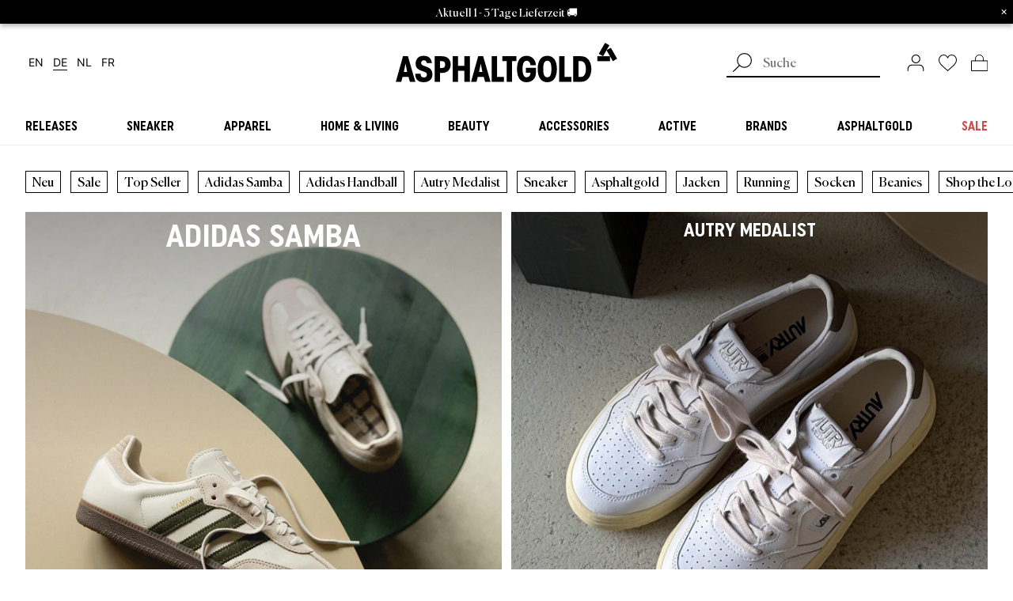

--- FILE ---
content_type: text/html; charset=utf-8
request_url: https://www.asphaltgold.com/
body_size: 82927
content:















<!doctype html>
<html lang="de">
<head>

<link rel="preconnect" href="https://cdn.shopify.com" crossorigin />
<link rel="preconnect" href="https://kameleoon.eu" crossorigin />
<link rel="preconnect" href="https://usercentrics.eu" crossorigin />


<link rel="preload" href="//www.asphaltgold.com/cdn/shop/t/318/assets/subset-UniformCondensed-Bold.woff2?v=79390877037722893791751526165" as="font" type="font/woff2" crossorigin="anonymous" />
<link rel="preload" href="//www.asphaltgold.com/cdn/shop/t/318/assets/subset-Canela-Regular.woff2?v=140302425410427123391751526165" as="font" type="font/woff2" crossorigin="anonymous" />
<link rel="preload" href="//www.asphaltgold.com/cdn/shop/t/318/assets/subset-Inter-ExtraBold.woff2?v=148594950040834823391751526165" as="font" type="font/woff2" crossorigin="anonymous" />

<link rel="preload" href="//www.asphaltgold.com/cdn/shop/t/318/assets/subset-Inter-Regular.woff2?v=68799407670978259491751526165" as="font" type="font/woff2" crossorigin="anonymous" />
<link rel="preload" href="//www.asphaltgold.com/cdn/shop/t/318/assets/subset-Inter-Bold.woff2?v=28638659244925120701751526165" as="font" type="font/woff2" crossorigin="anonymous" />

<link rel="preload" href="//www.asphaltgold.com/cdn/shop/t/318/assets/subset-Inter-SemiBold.woff2?v=168371079514635387731751526165" as="font" type="font/woff2" crossorigin="anonymous" />


<style>

    @font-face {
        font-family: 'Uniform Condensed';
        src: url("//www.asphaltgold.com/cdn/shop/t/318/assets/subset-UniformCondensed-Bold.woff2?v=79390877037722893791751526165") format('woff2');
        font-weight: bold;
        font-style: normal;
        font-display: swap;
    }

    @font-face {
        font-family: 'Canela';
        src: url("//www.asphaltgold.com/cdn/shop/t/318/assets/subset-Canela-Regular.woff2?v=140302425410427123391751526165") format('woff2');
        font-weight: normal;
        font-style: normal;
        font-display: swap;
    }

    @font-face {
        font-family: 'Inter';
        src: url("//www.asphaltgold.com/cdn/shop/t/318/assets/subset-Inter-ExtraBold.woff2?v=148594950040834823391751526165") format('woff2');
        font-weight: 800;
        font-style: normal;
        font-display: swap;
    }

    

    @font-face {
        font-family: 'Inter';
        src: url("//www.asphaltgold.com/cdn/shop/t/318/assets/subset-Inter-Regular.woff2?v=68799407670978259491751526165") format('woff2');
        font-weight: normal;
        font-style: normal;
        font-display: swap;
    }

    @font-face {
        font-family: 'Inter';
        src: url("//www.asphaltgold.com/cdn/shop/t/318/assets/subset-Inter-Bold.woff2?v=28638659244925120701751526165") format('woff2');
        font-weight: bold;
        font-style: normal;
        font-display: swap;
    }

    

    

    @font-face {
        font-family: 'Inter';
        src: url("//www.asphaltgold.com/cdn/shop/t/318/assets/subset-Inter-SemiBold.woff2?v=168371079514635387731751526165") format('woff2');
        font-weight: 600;
        font-style: normal;
        font-display: swap;
    }

    

    
    
    @font-face {
      font-family: 'Inter-fallback';
      src: local("Arial");
      size-adjust: 107.00%;
      ascent-override: 90%;
    }

    :root {
        --font-headline: 'Uniform Condensed', sans-serif;
        --font-subline: 'Canela', serif;
        --font-text: 'Inter', 'Inter-fallback', sans-serif;
        --colors-headlines: 0, 0, 0;
        --colors-text: 0, 0, 0;
        --colors-dark-grey: 135, 135, 135;
        --colors-light-grey: 235, 238, 241;
    }

</style>
<style>.index-tiles__tile--shop-the-look .index-tiles__tile-title{opacity:1;display:block;text-align:center;font-size:24px;margin-bottom:12px}.index-tiles__tile--shop-the-look .index-tiles__tile-subtitle{font-family:var(--font-subline);text-align:center;margin-bottom:32px}@media screen and (max-width:767px){.index-tiles__tile--shop-the-look .hide-mobile{display:none}}:root{--hh:94px;--space-unit:4px;--space-xxs:4px;--space-xs:8px;--space-sm:12px;--space:16px;--space-md:24px;--space-lg:32px;--space-xl:48px;--space-xxl:56px;--space-xxxl:64px;--space-4xl:80px;--space-5xl:96px}@media only screen and (max-width:1023px){:root{--hh:100px}}h2{color:rgba(var(--colors-headlines),1);font-family:var(--font-headline);text-transform:uppercase;text-align:center;line-height:.9}h2{font-size:24px}.index-tiles{display:grid;gap:12px;grid-gap:12px;grid-template-columns:1fr 1fr;grid-template-rows:masonry;grid-column-gap:12px;-webkit-column-gap:12px;-moz-column-gap:12px;column-gap:12px;grid-row-gap:12px;row-gap:12px;grid-auto-flow:row dense}.index-tiles__tile{position:relative;-webkit-box-ordinal-group:2;-ms-flex-order:1;order:1;overflow:hidden;aspect-ratio:1/1;grid-column:span 1;grid-row:span 1}.index-tiles__tile:first-of-type .index-tiles__tile-title{font-size:32px}@media only screen and (max-width:767px){.index-tiles__tile.index-tiles__tile--mobile-2x2{grid-column:span 2;grid-row:span 2}.index-tiles__tile:nth-child(7) .index-tiles__tile-title{font-size:32px}}.index-tiles__tile--image{background-color:#595959}.index-tiles__tile--image img{width:100%;height:100%;aspect-ratio:1/1;-o-object-fit:cover;object-fit:cover}.index-tiles__tile-container{position:absolute;bottom:0;text-align:center;width:100%;height:100%;display:-webkit-box;display:-ms-flexbox;display:flex;-webkit-box-orient:vertical;-webkit-box-direction:normal;-ms-flex-flow:column;flex-flow:column;-webkit-box-pack:end;-ms-flex-pack:end;justify-content:flex-end;opacity:1}.index-tiles__tile-container:before{content:"";position:absolute;height:50%;bottom:-1px;width:100%;left:0;background-image:-webkit-gradient(linear,left top,left bottom,from(rgba(0,0,0,.0001)),to(rgba(0,0,0,.35)));background-image:linear-gradient(180deg,rgba(0,0,0,.0001),rgba(0,0,0,.35));background-position-y:-1px}.index-tiles__tile-container:after{content:"";position:absolute;top:0;left:0;width:100%;height:100%;z-index:1;outline-width:4px!important;outline-offset:-4px!important;outline-style:solid!important;outline-color:#005fcc!important;border:0!important;opacity:0}.index-tiles__tile-container .stretched-link{z-index:1}.index-tiles__tile-inner{position:relative;padding-bottom:12px;padding-top:12px;display:-webkit-box;display:-ms-flexbox;display:flex;-webkit-box-pack:justify;-ms-flex-pack:justify;justify-content:space-between;-webkit-box-align:center;-ms-flex-align:center;align-items:center;-webkit-box-orient:vertical;-webkit-box-direction:normal;-ms-flex-flow:column;flex-flow:column}.index-tiles__tile-title{font-family:var(--font-headline);text-transform:uppercase;font-size:14px;color:rgba(var(--colors-headlines),1);opacity:1;padding:0 24px}@media screen and (min-width:768px){.index-tiles__tile-title{font-size:22px}}.index-tiles__tile .btn{display:none}.index-tiles__tile--top .index-tiles__tile-inner{height:100%}.index-tiles__tile--top .index-tiles__tile-container:before{top:-1px;background-image:-webkit-gradient(linear,left bottom,left top,from(rgba(0,0,0,.0001)),to(rgba(0,0,0,.35)));background-image:linear-gradient(0deg,rgba(0,0,0,.0001),rgba(0,0,0,.35));background-position-y:1px}.index-tiles__tile--white .index-tiles__tile-title{color:#fff}.index-tiles__tile--white .btn--filled{background-color:#fff;color:rgba(var(--colors-headlines),1);border-color:#fff}.index-tiles__tile--white .btn--filled svg{stroke:rgba(var(--colors-headlines),1)}.index-tiles .btn{padding-left:12px}.index-tags{margin-bottom:24px}@media screen and (max-width:1023px){.index-tags .swiper-container{overflow:hidden;width:calc(100% + 24px);margin-left:-12px}}.index-tags .swiper-container:not(.swiper-container-initialized){padding-left:12px}@media screen and (min-width:1024px){.index-tags{width:calc(100% + 64px);margin-left:-32px}.index-tags .swiper-container:not(.swiper-container-initialized){padding-left:32px}}.index-tags .swiper-wrapper{display:-webkit-box;display:-ms-flexbox;display:flex}.index-tags .swiper-slide{margin-right:12px;display:-webkit-box;display:-ms-flexbox;display:flex;width:auto}.index-tags .swiper-slide:last-child{margin-right:0}:root{--swiper-theme-color:#007aff}.swiper-container{margin-left:auto;margin-right:auto;position:relative;overflow:hidden;list-style:none;padding:0;z-index:1}.swiper-wrapper{position:relative;width:100%;height:100%;z-index:1;display:-webkit-box;display:-ms-flexbox;display:flex;-webkit-box-sizing:content-box;box-sizing:content-box}.swiper-wrapper{-webkit-transform:translateZ(0);transform:translateZ(0)}.swiper-slide{-ms-flex-negative:0;flex-shrink:0;width:100%;height:100%;position:relative}.footer__logo{margin-bottom:64px;display:none}:root{--hh:94px;--space-unit:4px;--space-xxs:4px;--space-xs:8px;--space-sm:12px;--space:16px;--space-md:24px;--space-lg:32px;--space-xl:48px;--space-xxl:56px;--space-xxxl:64px;--space-4xl:80px;--space-5xl:96px}*{background-repeat:no-repeat}body{margin:0;line-height:1}aside,header,main,nav{display:block}img{display:block;border:0}h2{font-weight:400}h2,p{margin:0;padding:0}ul{margin:0;padding:0;list-style-type:none}a{background-color:transparent;font-size:inherit;color:inherit;text-decoration:none}:focus{outline:0}button,input{margin:0;font-size:inherit}[type=submit],button,html [type=button]{padding:0;border:0;color:inherit;background-color:transparent;-webkit-appearance:button}button::-moz-focus-inner,input::-moz-focus-inner{border:0;padding:0}input{padding:0;line-height:normal}input::-webkit-input-placeholder{font-weight:300}input::-ms-input-placeholder{font-weight:300}input::-moz-placeholder{font-weight:300}[type=search]{-webkit-appearance:textfield}[type=search]::-webkit-search-cancel-button,[type=search]::-webkit-search-decoration{-webkit-appearance:none}@-webkit-keyframes shimmer{to{-webkit-transform:translateX(100%);transform:translateX(100%)}}@keyframes shimmer{to{-webkit-transform:translateX(100%);transform:translateX(100%)}}.header__mobilemenu-main-link,.megamenu__column-title,.megamenu__sub-menu-title,h2{color:rgba(var(--colors-headlines),1);font-family:var(--font-headline);text-transform:uppercase;text-align:center;line-height:.9}h2{font-size:24px}.header__mobilemenu-main-link,.megamenu__sub-menu-title{font-size:15px}.megamenu__column-title{font-size:15px}.btn,[type=submit],html [type=button]:not(.no-type-style){color:rgba(var(--colors-headlines),1);font-family:var(--font-headline);font-weight:700;text-transform:uppercase;text-align:center;font-size:16px;border:1px solid rgba(var(--colors-headlines),1);height:40px;min-width:40px;padding:8px 32px;position:relative}.btn:not([hidden]),[type=submit]:not([hidden]),html [type=button]:not([hidden]):not(.no-type-style){display:-webkit-inline-box;display:-ms-inline-flexbox;display:inline-flex;-webkit-box-orient:horizontal;-webkit-box-direction:normal;-ms-flex-flow:row nowrap;flex-flow:row nowrap;-webkit-box-pack:center;-ms-flex-pack:center;justify-content:center;-webkit-box-align:center;-ms-flex-align:center;align-items:center}.btn>*,[type=submit]>*,html [type=button]:not(.no-type-style)>*{margin:0}.btn:not(.gallery--cta):not(.predictive-search__submit) svg{stroke:currentColor;position:absolute;right:13px;top:auto}.btn--filled{background-color:rgba(var(--colors-headlines),1);color:#fff}.btn--tag{width:-webkit-max-content;width:-moz-max-content;width:max-content;padding:4px 8px 6px;height:unset;text-transform:none;font-family:var(--font-subline);font-weight:400}.swiper-slide .btn--tag{outline-offset:-1px!important}.btn--micro{font-size:inherit;height:unset;padding:.25em .5em}.icon-wishlist svg>*{fill:none}button,input{border-radius:0;background:0 0}input{-webkit-appearance:none;-moz-appearance:none;appearance:none;border-radius:0!important;border:1px solid}form .form__field-error{color:#e22120;margin-bottom:8px;font-size:12px}.flyout{position:fixed;right:0;top:0;bottom:0;width:calc(100vw - 48px);background-color:#fff;z-index:7;opacity:0;-webkit-transform:translateX(100%);transform:translateX(100%);will-change:opacity transform;display:-webkit-box;display:-ms-flexbox;display:flex;-webkit-box-orient:vertical;-webkit-box-direction:normal;-ms-flex-flow:column nowrap;flex-flow:column nowrap;-webkit-backface-visibility:hidden;backface-visibility:hidden;-ms-flex-line-pack:center;align-content:center;-webkit-box-pack:center;-ms-flex-pack:center;justify-content:center;place-content:center}@media screen and (min-width:1024px){.flyout{width:33vw;min-width:460px;-webkit-box-shadow:0 3px 6px rgba(0,0,0,.29);box-shadow:0 3px 6px rgba(0,0,0,.29);z-index:4}.predictive-search__form{margin-right:16px}}.flyout.cart--flyout{z-index:7}@media screen and (max-width:434px){.flyout.cart--flyout{width:100%}}.predictive-search{width:100%;display:-webkit-box;display:-ms-flexbox;display:flex;-webkit-box-align:center;-ms-flex-align:center;align-items:center;-webkit-box-pack:justify;-ms-flex-pack:justify;justify-content:space-between}@media screen and (max-width:767px){.predictive-search{margin-bottom:8px}}.predictive-search__form{position:relative;-webkit-box-flex:1;-ms-flex:1;flex:1}.predictive-search__input{position:relative;padding:5px 18px 5px 46px;width:100%;color:#000;background-color:#fff;border:none;border-bottom:1px solid rgba(var(--colors-text),1);font-family:var(--font-subline);-webkit-appearance:none;-moz-appearance:none;appearance:none}@media screen and (min-width:1024px){.predictive-search__input{border-width:2px}}.predictive-search__submit{z-index:1;position:absolute!important;left:0;top:0;display:inline-block!important;padding:0!important;vertical-align:middle;background-color:transparent!important;border:0!important;margin:0}.predictive-search__submit svg{width:24px;height:24px;-o-object-fit:contain;object-fit:contain}.megamenu{display:none;width:100%;background:#fff;z-index:0;padding:calc(47px - 1rem) 0 32px;padding-top:calc(var(--hh)/ 2 - 1rem);padding-bottom:0;border-bottom:1px solid rgba(var(--colors-light-grey),1);position:relative}@media screen and (min-width:1024px){.megamenu{display:block}}.megamenu__inner{display:-webkit-box;display:-ms-flexbox;display:flex;-webkit-box-pack:justify;-ms-flex-pack:justify;justify-content:space-between;width:100%;font-family:var(--font-subline);-ms-flex-wrap:wrap;flex-wrap:wrap;margin-left:auto;margin-right:auto;max-width:1344px;padding-left:24px;padding-right:24px}.megamenu__inner:before{content:"";position:fixed;left:0;top:calc(100% + 4px);width:100%;background-color:rgba(var(--colors-text),1);height:100vh;opacity:.5}.megamenu__column:last-child{margin-right:0}.megamenu__column ul{list-style:none;padding-left:0;line-height:1.5}.megamenu__column ul a{font-size:16px}.megamenu__column-title{font-size:16px;text-align:left;line-height:1.45;margin-bottom:8px}.megamenu__column-wrapper{grid-column:span 3;grid-column:span var(--column-span,3);grid-gap:16px;gap:16px;display:grid;grid-template-columns:128px repeat(3,1fr);grid-template-columns:128px repeat(var(--columns,3),1fr)}.megamenu__sub-menu{display:none;position:absolute;top:100%;left:0;width:100%;background:#fff;padding:32px;border-top:1px solid rgba(var(--colors-light-grey),1);z-index:0;text-align:left}@supports (transition-behavior:allow-discrete){.megamenu__sub-menu{opacity:0}}.megamenu__sub-menu-wrapper{max-width:1280px;width:100%;margin-left:auto;margin-right:auto;display:grid;grid-template-columns:repeat(6,1fr);grid-gap:48px;gap:48px}.megamenu__sub-menu-title{display:block;font-size:22px;text-align:left;margin-bottom:12px}.megamenu__main-link{display:block;text-align:left;margin-bottom:0;font-size:16px;-webkit-box-flex:1;-ms-flex:1;flex:1;-webkit-box-flex:0;-ms-flex-positive:0;flex-grow:0;text-align:center}.megamenu__main-link>a{font-family:var(--font-headline);font-weight:700;text-transform:uppercase;white-space:nowrap;display:block;padding-top:1em;padding-bottom:1em;width:-webkit-fit-content;width:-moz-fit-content;width:fit-content;margin-left:auto;margin-right:auto}.megamenu__main-link>a span{position:relative;padding-left:8px;padding-right:8px}.megamenu__main-link>a span:before{content:"";position:absolute;left:0;top:calc(100% + 4px);width:100%;background-color:rgba(var(--colors-text),1);height:2px;opacity:0}.megamenu__content-wrapper{grid-column:span 3;grid-column:span var(--column-span,3);position:relative}.megamenu__content-wrapper shop-the-look{display:block;min-height:unset}.megamenu__content-wrapper shop-the-look look-card{display:block}.megamenu__content-wrapper shop-the-look .swiper-container{border-radius:8px}.megamenu__content-wrapper .swiper-container.swiper-container{margin:0;padding:0;position:static}.megamenu__content-wrapper .swiper-wrapper{margin:0}.megamenu__content-wrapper .swiper-arrow-next,.megamenu__content-wrapper .swiper-arrow-prev{position:absolute;top:50%;-webkit-transform:translateY(calc(-50% + 14px));transform:translateY(calc(-50% + 14px));z-index:100;padding:1rem}.megamenu__content-wrapper .swiper-arrow-next.swiper-button-disabled,.megamenu__content-wrapper .swiper-arrow-prev.swiper-button-disabled{opacity:.2}.megamenu__content-wrapper .swiper-arrow-prev{left:-40px;-webkit-transform:translateY(calc(-50% + 17px)) rotate(.5turn);transform:translateY(calc(-50% + 17px)) rotate(.5turn)}.megamenu__content-wrapper .swiper-arrow-next{right:-40px}.megamenu .skeleton{width:100%}.megamenu .skeleton .skeleton-box:first-child{padding-top:100%}.megamenu .skeleton .skeleton-box:last-child{padding-top:47px;margin-top:10px}.header{--starting-opacity:0}.header__mobilemenu{display:block;width:100%;height:100vh;height:calc(var(--vh,1vh)*100);background:#fff;position:absolute;top:0;left:0;-webkit-transform:translateX(-100%);transform:translateX(-100%);will-change:transform;z-index:1;padding-top:94px;padding-top:var(--hh);padding-left:16px;padding-right:16px;overflow:hidden}@media screen and (min-width:1024px){.header__mobilemenu{display:none}}.header__mobilemenu-inner{width:100%;padding-bottom:32px}.header__mobilemenu-close{position:absolute;right:0;margin-right:env(safe-area-inset-right);height:94px;height:var(--hh);padding-right:16px!important;padding-left:8px!important;-webkit-transform:rotate(-90deg);transform:rotate(-90deg)}.header__mobilemenu-close img{height:12px}.header__mobilemenu-row{height:calc(var(--vh)*100 - var(--hh-without-search)*2);overflow:scroll;overflow-x:hidden;padding:0 16px 32px}.header__mobilemenu-row .swiper-container{margin-bottom:12px}.header__mobilemenu-row .swiper-container[data-mobilemenu-tag-slider]{position:sticky;top:0;left:0;padding-bottom:24px;margin-bottom:0;z-index:3;background-color:#fff}.header__mobilemenu-row .swiper-slide{width:auto!important}.header__mobilemenu-row ul{list-style:none;padding-left:0;line-height:1}.header__mobilemenu-row ul a{font-family:var(--font-subline);height:100%;width:100%}.header__mobilemenu-row ul a,.header__mobilemenu-row ul li:not([key]){font-size:16px;display:-webkit-box;display:-ms-flexbox;display:flex;-webkit-box-align:center;-ms-flex-align:center;align-items:center}.header__mobilemenu-row ul li:not([key]){height:3em;border-bottom:1px solid rgba(var(--colors-dark-grey),1)}.header__mobilemenu-tab{position:absolute;top:0;left:0;-webkit-transform:translateX(100%);transform:translateX(100%);will-change:transform;height:100%;width:100%;background:#fff;padding-left:env(safe-area-inset-left);padding-right:env(safe-area-inset-right)}.header__mobilemenu-tab[data-tab-for=main]{-webkit-transform:translateX(0);transform:translateX(0)}.header__mobilemenu-tab[data-tab-for=main] .header__mobilemenu-row{padding-top:1em}.header__mobilemenu-tab-head{height:var(--hh-without-search);display:-webkit-box;display:-ms-flexbox;display:flex;-webkit-box-align:center;-ms-flex-align:center;align-items:center;-webkit-box-pack:center;-ms-flex-pack:center;justify-content:center;padding:0 16px;margin-bottom:12px}.header__mobilemenu-tab-title{color:rgba(var(--colors-headlines),1);font-family:var(--font-headline);text-transform:uppercase;text-align:center;line-height:1;font-size:22px}.header__mobilemenu .header__mobilemenu-row[data-brands-tab] .swiper-container{position:sticky;top:0;left:0;padding-bottom:24px;z-index:3}.header__mobilemenu-back{position:absolute;left:calc(16px + env(safe-area-inset-left));height:var(--hh-without-search);padding-right:8px!important;padding-left:16px!important;margin-left:-16px}.header__mobilemenu-back svg{stroke:rgba(var(--colors-text),1);-webkit-transform:rotate(180deg) scale(1.5);transform:rotate(180deg) scale(1.5)}.header__mobilemenu-main-link{display:-webkit-box;display:-ms-flexbox;display:flex;text-align:left;height:3em;-webkit-box-align:center;-ms-flex-align:center;align-items:center;width:100%;font-size:16px;border-bottom:1px solid #dcdcdc}.header__mobilemenu-main-link a{width:100%}.header__mobilemenu--has-childs{display:-webkit-box;display:-ms-flexbox;display:flex;-webkit-box-pack:justify;-ms-flex-pack:justify;justify-content:space-between;-webkit-box-align:center;-ms-flex-align:center;align-items:center}.header__mobilemenu--has-childs button svg{stroke:rgba(var(--colors-text),1)}.header__mobilemenu-bottombar{position:absolute;bottom:0;height:calc(var(--hh-without-search) + env(safe-area-inset-bottom));display:-webkit-box;display:-ms-flexbox;display:flex;-ms-flex-pack:distribute;justify-content:space-around;width:100vw;left:0;background:#fff;-webkit-box-shadow:0 3px 6px rgba(0,0,0,.29);box-shadow:0 3px 6px rgba(0,0,0,.29);-webkit-box-align:center;-ms-flex-align:center;align-items:center}.header__mobilemenu-bottombar svg{height:22px;width:auto}.header__mobilemenu-predictive-search{width:100%;background-color:#fff;font-size:16px;margin-bottom:24px;height:var(--hh-without-search);padding-left:12px;padding-right:12px}.header__mobilemenu-predictive-search[data-brands-search]{padding-left:0;padding-right:0}@media screen and (min-width:1024px){.header__mobilemenu-all-link{border-bottom:1px solid}.header__mobilemenu-predictive-search{display:none}}.header__mobilemenu-predictive-search .predictive-search__submit{top:1px;right:2px;left:auto}.header__mobilemenu-predictive-search .predictive-search__submit svg{height:1.3em;width:auto;-webkit-transform:scaleX(-1);transform:scaleX(-1)}.header__mobilemenu-predictive-search .predictive-search__input{height:40px;padding:2px 40px 5px 20px;background-color:#fff;border-radius:0;border:1px solid #000;text-align:center}.header__mobilemenu-predictive-search .predictive-search__input::-webkit-input-placeholder{color:rgba(var(--colors-dark-grey),1);opacity:1}.header__mobilemenu-predictive-search .predictive-search__input::-moz-placeholder{color:rgba(var(--colors-dark-grey),1);opacity:1}.header__mobilemenu-predictive-search .predictive-search__input:-ms-input-placeholder{color:rgba(var(--colors-dark-grey),1);opacity:1}.header__mobilemenu-predictive-search .predictive-search__input::-ms-input-placeholder{color:rgba(var(--colors-dark-grey),1);opacity:1}.header__mobilemenu img,.header__mobilemenu svg{-webkit-box-sizing:content-box;box-sizing:content-box}.header .header__mobilemenu-bottombar .icon-wishlist #swym-anchor-badge{top:-2px}.header .header__mobilemenu-bottombar .icon-cart{position:relative}.header .header__mobilemenu-bottombar .icon-cart svg #bag{fill:rgba(var(--colors-headlines),1)}.header .header__mobilemenu-bottombar .icon-cart span{top:3px}.header-wrapper{display:-webkit-box;display:-ms-flexbox;display:flex;-webkit-box-orient:vertical;-webkit-box-direction:normal;-ms-flex-direction:column;flex-direction:column}.header-wrapper .header{-webkit-box-ordinal-group:0;-ms-flex-order:-1;order:-1}@media screen and (min-width:1024px){.header-wrapper .header{-ms-flex-wrap:wrap;flex-wrap:wrap;-webkit-box-ordinal-group:3;-ms-flex-order:2;order:2;padding-top:24px}}.header{-webkit-box-shadow:0 3px 6px rgba(0,0,0,.29);box-shadow:0 3px 6px rgba(0,0,0,.29);position:fixed;top:0;width:100%;background:#fff;z-index:7;-ms-flex-wrap:wrap;flex-wrap:wrap;grid-row-gap:0;row-gap:0;height:50px;--hh-without-search:calc(var(--hh)/2)}.header,.header .language-switcher{display:-webkit-box;display:-ms-flexbox;display:flex}.header .language-switcher[data-breakpoint=mobile]{font-size:16px;grid-gap:4px;gap:4px;margin-top:16px}.header .language-switcher[data-breakpoint=desktop]{font-size:14px;display:none}.header .language-switcher__link{white-space:nowrap;text-decoration:none;display:inline-block;margin:2px 8px 2px 4px;-webkit-box-ordinal-group:2;-ms-flex-order:1;order:1}.header .language-switcher__link[data-language-code=en]{-webkit-box-ordinal-group:0;-ms-flex-order:-1;order:-1}.header .language-switcher__link[data-language-code=fr]{-webkit-box-ordinal-group:3;-ms-flex-order:2;order:2}.header .language-switcher__link.current_lang{position:relative}.header .language-switcher__link.current_lang:after{content:"";width:100%;height:1px;background-color:rgba(var(--colors-text),1);bottom:0;left:0;right:0;display:block;-webkit-transform:translateY(2px);transform:translateY(2px)}@media screen and (min-width:1024px){.header .language-switcher[data-breakpoint=desktop]{display:-webkit-box;display:-ms-flexbox;display:flex}.header{height:100%;-webkit-box-shadow:none;box-shadow:none;position:relative;z-index:3;top:0;left:0;width:100%;-ms-flex-wrap:nowrap;flex-wrap:nowrap}}.header__center,.header__left,.header__right{-webkit-box-flex:1;-ms-flex:1;flex:1;display:-webkit-box;display:-ms-flexbox;display:flex;-webkit-box-pack:center;-ms-flex-pack:center;justify-content:center;-webkit-box-align:center;-ms-flex-align:center;align-items:center;background:#fff;position:relative;z-index:1;height:47px;height:calc(var(--hh)/2)}@media screen and (min-width:1024px){.header__center,.header__left,.header__right{height:unset}.header__menu--mobile{display:none}}.header__menu--mobile{height:100%;margin-left:-16px;padding-left:16px;padding-right:8px}.header__logo-image--mobile{width:30px}@media screen and (min-width:1024px){.header__logo-image--mobile{display:none}}@media screen and (max-width:1024px){.header__logo-image--desktop{display:none}}.header__left{margin-right:auto;display:block;padding-left:12px;margin-left:env(safe-area-inset-left)}.header__left-inner{display:-webkit-box;display:-ms-flexbox;display:flex;-webkit-box-align:center;-ms-flex-align:center;align-items:center;height:100%}.header__left-inner img{height:20px;width:auto}.header__right{margin-left:auto;display:block;padding-right:12px;margin-right:env(safe-area-inset-right);-ms-flex-negative:0;flex-shrink:0;-webkit-box-flex:1;-ms-flex-positive:1;flex-grow:1}@media screen and (min-width:1024px){.header__left{padding-left:32px}.header__right{padding-right:32px;-webkit-box-flex:1;-ms-flex:1;flex:1}}.header__right-inner{display:-webkit-box;display:-ms-flexbox;display:flex;-webkit-box-align:center;-ms-flex-align:center;align-items:center;height:100%;-webkit-box-pack:end;-ms-flex-pack:end;justify-content:flex-end}.header__right-inner>*{height:20px;margin-right:18px}.header__right-inner>:last-child{margin:0}.header:before{content:"";position:fixed;top:0;left:0;height:calc(var(--vh)*100);width:100vw;background:#fff;z-index:-1;opacity:0}.header__predictive-search{width:100%;height:46px;background-color:#fff;display:none;max-width:210px}@media screen and (max-width:1023px){.header__predictive-search{-webkit-box-align:end;-ms-flex-align:end;align-items:flex-end;-webkit-box-pack:end;-ms-flex-pack:end;justify-content:flex-end;z-index:-1}}@media screen and (min-width:1024px){.header__predictive-search{display:-webkit-box;display:-ms-flexbox;display:flex;-webkit-box-align:center;-ms-flex-align:center;align-items:center;-webkit-box-pack:start;-ms-flex-pack:start;justify-content:flex-start;z-index:2}.header .icon-customer svg *{stroke-width:1.125px}}.header .icon-wishlist{position:relative}.header .icon-wishlist svg>*{fill:rgba(var(--colors-headlines),1)}.header .icon-wishlist #swym-anchor-badge{position:absolute;width:100%;font-size:8px;display:-webkit-box;display:-ms-flexbox;display:flex;-webkit-box-pack:center;-ms-flex-pack:center;justify-content:center;-webkit-box-align:center;-ms-flex-align:center;align-items:center;height:100%;color:#fff;top:-1px}.header .icon-wishlist #swym-anchor-badge[hidden]{display:none}.header .icon-wishlist #swym-anchor-badge[hidden]+svg>*{fill:none}.header .icon-cart{position:relative}.header .icon-cart svg #bag{fill:rgba(var(--colors-headlines),1)}.header .icon-cart span{position:absolute;width:100%;font-size:8px;display:-webkit-box;display:-ms-flexbox;display:flex;-webkit-box-pack:center;-ms-flex-pack:center;justify-content:center;-webkit-box-align:center;-ms-flex-align:center;align-items:center;height:100%;color:#fff;top:4px}.header .icon-cart span.hidden{display:none}.header .icon-cart span.hidden+svg #bag{fill:none}.header .icon-customer svg{width:22px}.pre-footer alert{font-size:16px}.pre-footer__swiper-skip-button{display:none;position:absolute;top:32%;z-index:10;background-color:transparent;border:none;padding:0}.pre-footer__swiper-skip-button svg{stroke:currentColor}.pre-footer__swiper-skip-button--next{right:-20px}.pre-footer__swiper-skip-button--prev{left:-20px;-webkit-transform:rotate(.5turn);transform:rotate(.5turn)}.price-wrapper .separator,.price-wrapper .unit{display:inline}.price-wrapper .price{white-space:nowrap}.price-wrapper .price[data-type=availability],.price-wrapper .price[data-type=unit]{display:none;margin:0 4px 0 0}:root{--abh:0px}.announcement-bar{-webkit-box-sizing:border-box;box-sizing:border-box;display:block;position:relative;z-index:4;font-size:14px;line-height:1.6;width:100%;background-color:#000;color:#fff;padding:.25em 2em;-webkit-box-shadow:0 3px 6px rgba(0,0,0,.29);box-shadow:0 3px 6px rgba(0,0,0,.29);text-align:center}@media only screen and (max-width:1023px){:root{--hh:100px}.announcement-bar{margin-top:94px;margin-top:var(--hh)}}.announcement-bar--wrapper{display:grid;grid-template-columns:1fr}.announcement-bar--text{font-family:var(--font-subline);display:-webkit-box;display:-ms-flexbox;display:flex;-ms-flex-wrap:wrap;flex-wrap:wrap;-ms-flex-line-pack:center;align-content:center;-webkit-box-pack:center;-ms-flex-pack:center;justify-content:center;place-content:center;grid-row:1;grid-column:1}.announcement-bar--text-hidden{opacity:0}.announcement-bar--cta{margin-left:1em;line-height:1;height:-webkit-min-content;height:-moz-min-content;height:min-content}.announcement-bar--close{line-height:1;font-style:normal;position:absolute;top:.5em;right:.5em}.announcement-bar p{display:inline-block}:root{--swiper-navigation-size:44px}.skeleton{opacity:.1}.skeleton-box{position:relative;background:rgba(var(--colors-headlines),1)}.skeleton-box:after{position:absolute;top:0;right:0;bottom:0;left:0;-webkit-transform:translateX(-100%);transform:translateX(-100%);background-image:-webkit-gradient(linear,left top,right top,color-stop(0,hsla(0,0%,100%,0)),color-stop(20%,hsla(0,0%,100%,.2)),color-stop(60%,hsla(0,0%,100%,.5)),to(hsla(0,0%,100%,0)));background-image:linear-gradient(90deg,hsla(0,0%,100%,0),hsla(0,0%,100%,.2) 20%,hsla(0,0%,100%,.5) 60%,hsla(0,0%,100%,0));-webkit-animation:.5s infinite shimmer;animation:.5s infinite shimmer;content:""}look-card{width:100%;min-width:0;aspect-ratio:3/4;background:#fff}look-card .look-card__image{overflow:hidden;display:-webkit-box;display:-ms-flexbox;display:flex;-webkit-box-pack:center;-ms-flex-pack:center;justify-content:center;-webkit-box-align:center;-ms-flex-align:center;align-items:center;position:relative;border-radius:8px}look-card .look-card__image img{position:absolute;top:0;left:0;width:100%;height:100%;-o-object-fit:cover;object-fit:cover}look-card .look-card{width:100%;height:100%}.card-wrapper{height:100%;position:relative}shop-the-look{display:grid;grid-template-columns:1fr;min-height:40vh;max-width:1920px;margin:0 auto;grid-gap:1rem;gap:1rem}@media screen and (min-width:435px){shop-the-look{grid-template-columns:repeat(2,1fr)}}@media screen and (min-width:768px){shop-the-look{grid-template-columns:repeat(4,1fr)}}.brand-badges{position:absolute;bottom:0;width:100%;-webkit-box-pack:center;-ms-flex-pack:center;justify-content:center;-ms-flex-wrap:wrap;flex-wrap:wrap;padding:.5rem .75rem}.brand-badges,.brand-badges>a{display:-webkit-box;display:-ms-flexbox;display:flex}.brand-badges>a{font-size:12px;font-family:var(--font-subline);opacity:.7;padding:.25rem}.brand-badges>a span{background:#fff;padding:.4rem .8rem;border-radius:4px}*{-webkit-box-sizing:border-box;box-sizing:border-box}html{overflow-x:hidden}body,html{height:100%;font-family:var(--font-text);width:100%;font-size:14px}:active,:focus-visible{outline:revert!important;outline-offset:2px!important}body{display:-webkit-box;display:-ms-flexbox;display:flex;-webkit-box-orient:vertical;-webkit-box-direction:normal;-ms-flex-direction:column;flex-direction:column}main{-webkit-box-flex:1;-ms-flex:1;flex:1;padding:32px 12px 12px;margin-left:env(safe-area-inset-left);margin-right:env(safe-area-inset-right)}@media screen and (min-width:1024px){body,html{font-size:16px}main{padding:32px}}ul{list-style-type:disc;padding-left:1em}alert[type=error]{color:#e22120}[hidden]{display:none}.stretched-link-hitzone{position:relative}.stretched-link:after{position:absolute;content:"";top:0;right:0;bottom:0;left:0}.skip-to-content-links{position:absolute;top:0;left:0;z-index:99999}.skip-to-content-links ul{list-style:none}.skip-to-content-links .skip-to-content-link{position:absolute;top:0;left:0;background:#000;color:#fff;padding:8px 12px;z-index:99999;opacity:0;line-height:1;white-space:nowrap}.skip-to-content-links .skip-to-content-link:first-child{-webkit-transform:translateY(-100%);transform:translateY(-100%)}.skip-to-content-links .skip-to-content-link:last-child{-webkit-transform:translateY(-200%);transform:translateY(-200%)}:root{--swiper-theme-color:#007aff}.swiper-container{margin-left:auto;margin-right:auto;position:relative;overflow:hidden;list-style:none;padding:0;z-index:1}.swiper-wrapper{position:relative;width:100%;height:100%;z-index:1;display:-webkit-box;display:-ms-flexbox;display:flex;-webkit-box-sizing:content-box;box-sizing:content-box}.swiper-wrapper{-webkit-transform:translateZ(0);transform:translateZ(0)}.swiper-slide{-ms-flex-negative:0;flex-shrink:0;width:100%;height:100%;position:relative}</style><script type="application/javascript">
  window.dataLayer = window.dataLayer || [];
  window.gtag = window.gtag || function() {
    window.dataLayer.push(arguments);
  };

  gtag('consent', 'default', {
    ad_storage: 'denied',
    ad_user_data: 'denied',
    ad_personalization: 'denied',
    analytics_storage: 'denied',
    wait_for_update: 2000
  });
</script>

    <script id="usercentrics-cmp" src="https://app.usercentrics.eu/browser-ui/latest/loader.js" data-settings-id="dyZYxUz4T" defer></script>
  

  <meta name="google-site-verification" content="FQgu5YqWph3QiM3rUx-ZysdLt9dYUAkFwOsUMUcsl6w" />
  <meta charset="utf-8">
  <meta http-equiv="X-UA-Compatible" content="IE=edge">
  <meta name="viewport" content="width=device-width,initial-scale=1,viewport-fit=cover">
  <meta name="apple-itunes-app" content="app-id=1533038069">

  
    <script type="application/ld+json">
{
    "@context": "https://schema.org",
    "@type": "OnlineStore",
    "url": "https://www.asphaltgold.com",
    "name": "Asphaltgold",
    "description": "Dein Onlineshop für Premium Sneaker, Streetwear, Beauty und Home-Living-Produkte – entdecke exklusive Kollektionen und stylische Accessoires.",
    "legalName": "Asphaltgold GmbH",
    "foundingDate": "2008",
    "naics": "454110",
    "founder": [
        {
            "@type": "Person",
            "name": "Daniel Benz"
        }
    ],
    "logo": {
        "@type": "ImageObject",
        "url": "https:\/\/www.asphaltgold.com\/cdn\/shop\/t\/318\/assets\/asphaltgold-logo-512x512.png",
        "width": 512,
        "height": 512
    },
    "address": {
        "@type": "PostalAddress",
        "streetAddress": "Heidelberger Strasse 129 1\/2",
        "addressLocality": "Darmstadt",
        "postalCode": "64285",
        "addressCountry": "DE"
    },
    "contactPoint": [
        {
            "@type": "ContactPoint",
            "contactType": "Customer Service",
            "telephone": "06151 62 92 10",
            "email": "hello@asphaltgold.com"
        }
    ],
    "sameAs": [
        "https://www.facebook.com/asphaltgold/",
        "https://www.instagram.com/asphaltgold/",
        "https://www.linkedin.com/company/asphaltgold/",
        "https://www.youtube.com/c/asphaltgoldsneakerstore",
        "https://pinterest.com/asphaltgold/",
        "https://www.tiktok.com/@asphaltgold",
        "https://www.trustpilot.com/review/www.asphaltgold.com",
        "https://maps.app.goo.gl/LSVijWkjxBFbVSSx8",
        "https://maps.app.goo.gl/xhXe4gxpWq9MEgGj9"
    ],
    "offers": [
      {
        "@type": "MerchantReturnPolicy",
        "returnMethod": [
          "https://schema.org/ReturnByMail",
          "https://schema.org/ReturnInStore"
        ],
        "merchantReturnLink": "https://www.asphaltgold.com/pages/retoure",
        "returnFees": "https://schema.org/FreeReturn",
        "applicableCountry": ["DE"],
        "returnPolicyCountry": "DE",
        "returnPolicyCategory": "https://schema.org/MerchantReturnFiniteReturnWindow",
        "refundType": "https://schema.org/FullRefund",
        "merchantReturnDays": 14
      },
      {
        "@type": "MerchantReturnPolicy",
        "returnMethod": [
          "https://schema.org/ReturnByMail",
          "https://schema.org/ReturnInStore"
        ],
        "merchantReturnLink": "https://www.asphaltgold.com/pages/retoure",
        "returnFees": "https://schema.org/ReturnFeesCustomerResponsibility",
        "applicableCountry": ["AT", "NL", "BE", "FR", "LU", "CH", "ES", "PT", "IT", "PL", "GB", "DK", "RO", "EE", "GR", "BG", "LV", "US", "HK", "TW", "JP", "KR", "AU", "CA", "SG", "CN", "MO"],
        "returnPolicyCountry": "DE",
        "refundType": "https://schema.org/FullRefund",
        "returnPolicyCategory": "https://schema.org/MerchantReturnFiniteReturnWindow",
        "merchantReturnDays": 14
      }
    ],
    "potentialAction": {
        "@type": "SearchAction",
        "target": {
            "@type": "EntryPoint",
            "urlTemplate": "https://www.asphaltgold.com/search?q={search_term_string}"
        },
        "query-input": "required name=search_term_string"
    }
}
</script>
<meta name="HandheldFriendly" content="True">
<meta name="MobileOptimized" content="320">
<meta name="theme-color" content="#000000">
  <link rel="shortcut icon" type="image/x-icon" href="//www.asphaltgold.com/cdn/shop/files/AG_Stack_1square_180x180.png?v=1768399406">
  <link rel="apple-touch-icon" href="//www.asphaltgold.com/cdn/shop/files/AG_Stack_1square_180x180.png?v=1768399406"/>
  <link rel="apple-touch-icon" sizes="57x57" href="//www.asphaltgold.com/cdn/shop/files/AG_Stack_1square_57x57.png?v=1768399406"/>
  <link rel="apple-touch-icon" sizes="60x60" href="//www.asphaltgold.com/cdn/shop/files/AG_Stack_1square_60x60.png?v=1768399406"/>
  <link rel="apple-touch-icon" sizes="72x72" href="//www.asphaltgold.com/cdn/shop/files/AG_Stack_1square_72x72.png?v=1768399406"/>
  <link rel="apple-touch-icon" sizes="76x76" href="//www.asphaltgold.com/cdn/shop/files/AG_Stack_1square_76x76.png?v=1768399406"/>
  <link rel="apple-touch-icon" sizes="114x114" href="//www.asphaltgold.com/cdn/shop/files/AG_Stack_1square_114x114.png?v=1768399406"/>
  <link rel="apple-touch-icon" sizes="180x180" href="//www.asphaltgold.com/cdn/shop/files/AG_Stack_1square_180x180.png?v=1768399406"/>
  <link rel="apple-touch-icon" sizes="228x228" href="//www.asphaltgold.com/cdn/shop/files/AG_Stack_1square_228x228.png?v=1768399406"/>
<meta name="robots" content="index, follow, max-snippet:-1, max-image-preview:large, max-video-preview:-1">
    <link rel="canonical" href="https://www.asphaltgold.com/"><title>Asphaltgold – Culture. Aesthetics. Dedication.</title><meta name="description" content="Dein Onlineshop für Premium Sneaker, Streetwear, Beauty und Home-Living-Produkte – entdecke exklusive Kollektionen und stylische Accessoires."><link rel="alternate" hreflang="x-default" href="https://www.asphaltgold.com/">
  <link rel="alternate" hreflang="de" href="https://www.asphaltgold.com/"><link rel="alternate" hreflang="fr" href="https://www.asphaltgold.com/fr/"><link rel="alternate" hreflang="nl" href="https://www.asphaltgold.com/nl/"><link rel="alternate" hreflang="en" href="https://www.asphaltgold.com/en/">





<meta property="og:site_name" content="Asphaltgold">
<meta property="og:url" content="https://www.asphaltgold.com/">
<meta property="og:title" content="Asphaltgold – Culture. Aesthetics. Dedication.">
<meta property="og:type" content="website">
<meta property="og:description" content="Dein Onlineshop für Premium Sneaker, Streetwear, Beauty und Home-Living-Produkte – entdecke exklusive Kollektionen und stylische Accessoires.">

<meta property="og:image" content="http://www.asphaltgold.com/cdn/shop/files/StackLogo1200x628_1200x1200.jpg?v=1745414578">
<meta property="og:image:secure_url" content="https://www.asphaltgold.com/cdn/shop/files/StackLogo1200x628_1200x1200.jpg?v=1745414578">


<meta name="twitter:card" content="summary_large_image">
<meta name="twitter:title" content="Asphaltgold – Culture. Aesthetics. Dedication.">
<meta name="twitter:description" content="Dein Onlineshop für Premium Sneaker, Streetwear, Beauty und Home-Living-Produkte – entdecke exklusive Kollektionen und stylische Accessoires.">



  <script>
    window.theme = window.theme || {};
    window.Shopify = window.Shopify || {};
    window.theme.shopUrl = "https://www.asphaltgold.com";
    window.theme.shopifyUrl = "asphaltgold-gmbh.myshopify.com";
    window.theme.recommendationsEndpoint = "new";
    window.Shopify.locale = window.Shopify.locale || "de";
    window.Shopify.money_format = "{{amount_with_comma_separator}} €";
    window.Shopify.currency_symbol = "€";
    window.KLAVIYO_API_KEY = "U3QnxB";
    window.AUTH_URL = "https:\/\/europe-west3-stikky-30a9f.cloudfunctions.net";
  </script>

  <script id="announcement-bar--settings" type="application/json" data-json="announcement-bar">
  {
    "entries": ["\u003cdiv class=\"metafield-rich_text_field\"\u003e\u003cp\u003eAktuell 1 - 3 Tage Lieferzeit 🚚\u003c\/p\u003e\u003c\/div\u003e","\u003cdiv class=\"metafield-rich_text_field\"\u003e\u003cp\u003eKostenloser Versand ab 70€ innerhalb Deutschlands*\u003c\/p\u003e\u003c\/div\u003e","\u003cdiv class=\"metafield-rich_text_field\"\u003e\u003cp\u003eNur in der App: 10% Extra-Rabatt auf bereits reduzierte Artikel mit dem Code\u003c\/p\u003e\u003c\/div\u003e"],
    "planVisibility":false,
    "planning": {
      "start":"",
      "end":"",
      "storageLocation":"session"}
  }
</script>

<script>
  if (!String.prototype.hashCode) {
    /**
     * This method returns a hashcode for the string it's executed on.
     * @param {boolean} [asString=false] - whether the hashcode should be returned as a string or as an integer
     * @returns {number|string} the hashcode as a number or a string
     * @example
     * 'hello world'.hashCode(); // 1794106052
     * 'hello world'.hashCode(true); // '1794106052'
    */
    String.prototype.hashCode = function (asString) {
      let hash = 0;
      if (this.length === 0) { return hash; }
      for (let i = 0; i < this.length; i++) {
        hash = ((hash << 5) - hash) + this.charCodeAt(i);
        hash |= 0; // Convert to 32bit integer
      }
      hash = Math.abs(hash);
      return asString ? hash.toString() : hash;
    };
  }(() => {
    const settings = (() => {
      try {
        const script = document.getElementById('announcement-bar--settings');
        const settings = JSON.parse(script.innerHTML);
        return settings;
      } catch (error) {
        console.error('Error parsing Announcement Bar settings', error);
        return null;
      }
    })();
    if (settings === null) return;

    const currentHash = (settings.planning.storageLocation + settings.entries.join('')).hashCode(true);
    const previousHash = settings.planning.storageLocation == 'session' ? window.sessionStorage.getItem('announcementSeen') : window.localStorage.getItem('announcementSeen');
  
    if (previousHash === currentHash) {
      document.documentElement.classList.add("announcement--hide");
      document.documentElement.style.setProperty("--abh", `0px`);
    }})();
</script>


  <link rel="prefetch" href="//www.asphaltgold.com/cdn/shop/t/318/assets/latori-theme.404.css?v=124059073721942014901751526165"><link href="//www.asphaltgold.com/cdn/shop/t/318/assets/latori-theme.main.css?v=9359067363398582671768400085" rel="stylesheet" type="text/css" media="all" /><noscript><link rel="stylesheet" href="//www.asphaltgold.com/cdn/shop/t/318/assets/latori-theme.main.css?v=9359067363398582671768400085"></noscript><link rel="prefetch" href="//www.asphaltgold.com/cdn/shop/t/318/assets/latori-theme.article.css?v=86901820328343927641751526165"><link rel="prefetch" href="//www.asphaltgold.com/cdn/shop/t/318/assets/latori-theme.blog.css?v=61872554048184003351751526165"><link rel="prefetch" href="//www.asphaltgold.com/cdn/shop/t/318/assets/latori-theme.cart.css?v=12332386548315196321751526165"><link rel="prefetch" href="//www.asphaltgold.com/cdn/shop/t/318/assets/latori-theme.collection.general-selected.css?v=155240918134487454301766473964"><link rel="prefetch" href="//www.asphaltgold.com/cdn/shop/t/318/assets/latori-theme.collection.css?v=112960609899029998981766473964"><link rel="prefetch" href="//www.asphaltgold.com/cdn/shop/t/318/assets/latori-theme.collection.silo.css?v=13095365090216929471751526165"><link rel="prefetch" href="//www.asphaltgold.com/cdn/shop/t/318/assets/latori-theme.customers.css?v=140216271216769670821761039689"><link href="//www.asphaltgold.com/cdn/shop/t/318/assets/latori-theme.index.css?v=177844358839243176411759913347" rel="stylesheet" type="text/css" media="all" /><noscript><link rel="stylesheet" href="//www.asphaltgold.com/cdn/shop/t/318/assets/latori-theme.index.css?v=177844358839243176411759913347"></noscript><link rel="prefetch" href="//www.asphaltgold.com/cdn/shop/t/318/assets/latori-theme.list-collections.css?v=80086077560921842091751526165"><link rel="prefetch" href="//www.asphaltgold.com/cdn/shop/t/318/assets/latori-theme.page.brands.css?v=49507965274703032121756110937"><link rel="prefetch" href="//www.asphaltgold.com/cdn/shop/t/318/assets/latori-theme.page.events.css?v=138235528714366580211751526165"><link rel="prefetch" href="//www.asphaltgold.com/cdn/shop/t/318/assets/latori-theme.page.css?v=12332386548315196321751526165"><link rel="prefetch" href="//www.asphaltgold.com/cdn/shop/t/318/assets/latori-theme.page.shop-the-look.css?v=45572605700504760611751526165"><link rel="prefetch" href="//www.asphaltgold.com/cdn/shop/t/318/assets/latori-theme.page.trekk.css?v=165609242558275007971751526165"><link rel="prefetch" href="//www.asphaltgold.com/cdn/shop/t/318/assets/latori-theme.page.wishlist.css?v=146427052166973737011766474526"><link rel="prefetch" href="//www.asphaltgold.com/cdn/shop/t/318/assets/latori-theme.product.bundle.css?v=55306069581960747801766474526"><link rel="prefetch" href="//www.asphaltgold.com/cdn/shop/t/318/assets/latori-theme.product.css?v=11639157570529641621766474526"><link rel="prefetch" href="//www.asphaltgold.com/cdn/shop/t/318/assets/latori-theme.search.css?v=77100587934368316341766473964">
  <script type="application/javascript">
    window.assetsPath = "//www.asphaltgold.com/cdn/shop/t/318/assets/latori-theme.main.js?v=128538367603994117441768400085".split("latori-theme.main.js")[0]
  </script>
  <link rel="prefetch" href="//www.asphaltgold.com/cdn/shop/t/318/assets/latori-theme.404.js?v=86241500172968463591766405669" as="script"><link href="//www.asphaltgold.com/cdn/shop/t/318/assets/latori-theme.main.js?v=128538367603994117441768400085" as="script" rel="preload"><script type="text/javascript" src="//www.asphaltgold.com/cdn/shop/t/318/assets/latori-theme.main.js?v=128538367603994117441768400085" defer="defer"></script><link rel="prefetch" href="//www.asphaltgold.com/cdn/shop/t/318/assets/latori-theme.article.js?v=86335976239642229461766405668" as="script"><link rel="prefetch" href="//www.asphaltgold.com/cdn/shop/t/318/assets/latori-theme.blog.js?v=161574430834307199511766405670" as="script"><link rel="prefetch" href="//www.asphaltgold.com/cdn/shop/t/318/assets/latori-theme.cart.js?v=162306772933901219971766405671" as="script"><link rel="prefetch" href="//www.asphaltgold.com/cdn/shop/t/318/assets/latori-theme.collection.general-selected.js?v=133880289310833817541766405670" as="script"><link rel="prefetch" href="//www.asphaltgold.com/cdn/shop/t/318/assets/latori-theme.collection.js?v=153875829651810245271766405669" as="script"><link rel="prefetch" href="//www.asphaltgold.com/cdn/shop/t/318/assets/latori-theme.collection.silo.js?v=19017296707755431291766405672" as="script"><link rel="prefetch" href="//www.asphaltgold.com/cdn/shop/t/318/assets/latori-theme.customers.js?v=65670054497078837151766405668" as="script"><link href="//www.asphaltgold.com/cdn/shop/t/318/assets/latori-theme.index.js?v=2698775275411880211766405673" as="script" rel="preload"><script type="text/javascript" src="//www.asphaltgold.com/cdn/shop/t/318/assets/latori-theme.index.js?v=2698775275411880211766405673" defer="defer"></script><link rel="prefetch" href="//www.asphaltgold.com/cdn/shop/t/318/assets/latori-theme.list-collections.js?v=61731895529550705851766405668" as="script"><link rel="prefetch" href="//www.asphaltgold.com/cdn/shop/t/318/assets/latori-theme.page.brands.js?v=143578691629333797911766405670" as="script"><link rel="prefetch" href="//www.asphaltgold.com/cdn/shop/t/318/assets/latori-theme.page.events.js?v=33973959834597382181766405668" as="script"><link rel="prefetch" href="//www.asphaltgold.com/cdn/shop/t/318/assets/latori-theme.page.js?v=164798729289025636231766405668" as="script"><link rel="prefetch" href="//www.asphaltgold.com/cdn/shop/t/318/assets/latori-theme.page.shop-the-look.js?v=21985292247093940511766474527" as="script"><link rel="prefetch" href="//www.asphaltgold.com/cdn/shop/t/318/assets/latori-theme.page.trekk.js?v=44585438187448540041766474527" as="script"><link rel="prefetch" href="//www.asphaltgold.com/cdn/shop/t/318/assets/latori-theme.page.wishlist.js?v=87531778009769503651766405674" as="script"><link rel="prefetch" href="//www.asphaltgold.com/cdn/shop/t/318/assets/latori-theme.product.bundle.js?v=141061254462602945691766405668" as="script"><link rel="prefetch" href="//www.asphaltgold.com/cdn/shop/t/318/assets/latori-theme.product.js?v=157690820008857841651766405674" as="script"><link rel="prefetch" href="//www.asphaltgold.com/cdn/shop/t/318/assets/latori-theme.search.js?v=97717223460709592871766405673" as="script">

  <script>
    window.kameleoonQueue = window.kameleoonQueue || [];
  </script>
  <script src="//6f5rv1r9h8.kameleoon.eu/kameleoon.js" async></script>
<script>
      window.foursixtyTranslations = {
      'ADD_TO_CART': "Details",
      'INCOMPLETE_VARIANT_SELECTION_ERROR': "Alle Optionen sollten ausgewählt sein!",
      'CANCEL': "Abbrechen",
      'CHECKOUT': "Weiter zum Checkout",
      'OUT_OF_STOCK': "Ausverkauft",
      'CONTINUE_SHOPPING': "Weiter shoppen",
      'ADDED_TO_CART': "Zum Warenkorb hinzugefügt",
      'NO_LONGER_AVAILABLE': "Ausverkauft",
      'CART_NOW_HAS': "Dein Warenkorb hat jetzt"
    };
  </script>

  <meta name="google-signin-cookiepolicy" content="single_host_origin">
  <meta name="google-signin-scope" content="profile email">

<script type="text/javascript">
  
    window.SHG_CUSTOMER = null;
  
</script>






<script>
  window.ElevarTransformFn = item => {
    const _item = item;if (item.event === 'dl_add_to_cart' || item.event === 'dl_remove_from_cart') {
      const field = item.event === 'dl_add_to_cart' ? 'add' : 'remove';
      const vendorSKU = document.querySelector('[data-product-id="' + _item.ecommerce[field].products[0].product_id + '"][data-vendor-sku]')?.dataset.vendorSku;
      if (vendorSKU) {
        _item.ecommerce[field].products[0]['vendor_sku'] = vendorSKU;
      }
    }
    
    return _item;
  };
</script>

  <script>window.performance && window.performance.mark && window.performance.mark('shopify.content_for_header.start');</script><meta id="shopify-digital-wallet" name="shopify-digital-wallet" content="/47369650340/digital_wallets/dialog">
<meta name="shopify-checkout-api-token" content="1c7868532a1f30a0840bbebaca0f3ebd">
<meta id="in-context-paypal-metadata" data-shop-id="47369650340" data-venmo-supported="false" data-environment="production" data-locale="de_DE" data-paypal-v4="true" data-currency="EUR">
<script async="async" src="/checkouts/internal/preloads.js?locale=de-DE"></script>
<link rel="preconnect" href="https://shop.app" crossorigin="anonymous">
<script async="async" src="https://shop.app/checkouts/internal/preloads.js?locale=de-DE&shop_id=47369650340" crossorigin="anonymous"></script>
<script id="apple-pay-shop-capabilities" type="application/json">{"shopId":47369650340,"countryCode":"DE","currencyCode":"EUR","merchantCapabilities":["supports3DS"],"merchantId":"gid:\/\/shopify\/Shop\/47369650340","merchantName":"Asphaltgold","requiredBillingContactFields":["postalAddress","email"],"requiredShippingContactFields":["postalAddress","email"],"shippingType":"shipping","supportedNetworks":["visa","maestro","masterCard","amex"],"total":{"type":"pending","label":"Asphaltgold","amount":"1.00"},"shopifyPaymentsEnabled":true,"supportsSubscriptions":true}</script>
<script id="shopify-features" type="application/json">{"accessToken":"1c7868532a1f30a0840bbebaca0f3ebd","betas":["rich-media-storefront-analytics"],"domain":"www.asphaltgold.com","predictiveSearch":true,"shopId":47369650340,"locale":"de"}</script>
<script>var Shopify = Shopify || {};
Shopify.shop = "asphaltgold-gmbh.myshopify.com";
Shopify.locale = "de";
Shopify.currency = {"active":"EUR","rate":"1.0"};
Shopify.country = "DE";
Shopify.theme = {"name":"Pre Black Weekend Theme LIVE","id":179843793163,"schema_name":"Latori Skeleton Theme","schema_version":"1.0.0","theme_store_id":796,"role":"main"};
Shopify.theme.handle = "null";
Shopify.theme.style = {"id":null,"handle":null};
Shopify.cdnHost = "www.asphaltgold.com/cdn";
Shopify.routes = Shopify.routes || {};
Shopify.routes.root = "/";</script>
<script type="module">!function(o){(o.Shopify=o.Shopify||{}).modules=!0}(window);</script>
<script>!function(o){function n(){var o=[];function n(){o.push(Array.prototype.slice.apply(arguments))}return n.q=o,n}var t=o.Shopify=o.Shopify||{};t.loadFeatures=n(),t.autoloadFeatures=n()}(window);</script>
<script>
  window.ShopifyPay = window.ShopifyPay || {};
  window.ShopifyPay.apiHost = "shop.app\/pay";
  window.ShopifyPay.redirectState = null;
</script>
<script id="shop-js-analytics" type="application/json">{"pageType":"index"}</script>
<script defer="defer" async type="module" src="//www.asphaltgold.com/cdn/shopifycloud/shop-js/modules/v2/client.init-shop-cart-sync_HUjMWWU5.de.esm.js"></script>
<script defer="defer" async type="module" src="//www.asphaltgold.com/cdn/shopifycloud/shop-js/modules/v2/chunk.common_QpfDqRK1.esm.js"></script>
<script type="module">
  await import("//www.asphaltgold.com/cdn/shopifycloud/shop-js/modules/v2/client.init-shop-cart-sync_HUjMWWU5.de.esm.js");
await import("//www.asphaltgold.com/cdn/shopifycloud/shop-js/modules/v2/chunk.common_QpfDqRK1.esm.js");

  window.Shopify.SignInWithShop?.initShopCartSync?.({"fedCMEnabled":true,"windoidEnabled":true});

</script>
<script>
  window.Shopify = window.Shopify || {};
  if (!window.Shopify.featureAssets) window.Shopify.featureAssets = {};
  window.Shopify.featureAssets['shop-js'] = {"shop-cart-sync":["modules/v2/client.shop-cart-sync_ByUgVWtJ.de.esm.js","modules/v2/chunk.common_QpfDqRK1.esm.js"],"init-fed-cm":["modules/v2/client.init-fed-cm_CVqhkk-1.de.esm.js","modules/v2/chunk.common_QpfDqRK1.esm.js"],"shop-button":["modules/v2/client.shop-button_B0pFlqys.de.esm.js","modules/v2/chunk.common_QpfDqRK1.esm.js"],"shop-cash-offers":["modules/v2/client.shop-cash-offers_CaaeZ5wd.de.esm.js","modules/v2/chunk.common_QpfDqRK1.esm.js","modules/v2/chunk.modal_CS8dP9kO.esm.js"],"init-windoid":["modules/v2/client.init-windoid_B-gyVqfY.de.esm.js","modules/v2/chunk.common_QpfDqRK1.esm.js"],"shop-toast-manager":["modules/v2/client.shop-toast-manager_DgTeluS3.de.esm.js","modules/v2/chunk.common_QpfDqRK1.esm.js"],"init-shop-email-lookup-coordinator":["modules/v2/client.init-shop-email-lookup-coordinator_C5I212n4.de.esm.js","modules/v2/chunk.common_QpfDqRK1.esm.js"],"init-shop-cart-sync":["modules/v2/client.init-shop-cart-sync_HUjMWWU5.de.esm.js","modules/v2/chunk.common_QpfDqRK1.esm.js"],"avatar":["modules/v2/client.avatar_BTnouDA3.de.esm.js"],"pay-button":["modules/v2/client.pay-button_CJaF-UDc.de.esm.js","modules/v2/chunk.common_QpfDqRK1.esm.js"],"init-customer-accounts":["modules/v2/client.init-customer-accounts_BI_wUvuR.de.esm.js","modules/v2/client.shop-login-button_DTPR4l75.de.esm.js","modules/v2/chunk.common_QpfDqRK1.esm.js","modules/v2/chunk.modal_CS8dP9kO.esm.js"],"init-shop-for-new-customer-accounts":["modules/v2/client.init-shop-for-new-customer-accounts_C4qR5Wl-.de.esm.js","modules/v2/client.shop-login-button_DTPR4l75.de.esm.js","modules/v2/chunk.common_QpfDqRK1.esm.js","modules/v2/chunk.modal_CS8dP9kO.esm.js"],"shop-login-button":["modules/v2/client.shop-login-button_DTPR4l75.de.esm.js","modules/v2/chunk.common_QpfDqRK1.esm.js","modules/v2/chunk.modal_CS8dP9kO.esm.js"],"init-customer-accounts-sign-up":["modules/v2/client.init-customer-accounts-sign-up_SG5gYFpP.de.esm.js","modules/v2/client.shop-login-button_DTPR4l75.de.esm.js","modules/v2/chunk.common_QpfDqRK1.esm.js","modules/v2/chunk.modal_CS8dP9kO.esm.js"],"shop-follow-button":["modules/v2/client.shop-follow-button_CmMsyvrH.de.esm.js","modules/v2/chunk.common_QpfDqRK1.esm.js","modules/v2/chunk.modal_CS8dP9kO.esm.js"],"checkout-modal":["modules/v2/client.checkout-modal_tfCxQqrq.de.esm.js","modules/v2/chunk.common_QpfDqRK1.esm.js","modules/v2/chunk.modal_CS8dP9kO.esm.js"],"lead-capture":["modules/v2/client.lead-capture_Ccz5Zm6k.de.esm.js","modules/v2/chunk.common_QpfDqRK1.esm.js","modules/v2/chunk.modal_CS8dP9kO.esm.js"],"shop-login":["modules/v2/client.shop-login_BfivnucW.de.esm.js","modules/v2/chunk.common_QpfDqRK1.esm.js","modules/v2/chunk.modal_CS8dP9kO.esm.js"],"payment-terms":["modules/v2/client.payment-terms_D2Mn0eFV.de.esm.js","modules/v2/chunk.common_QpfDqRK1.esm.js","modules/v2/chunk.modal_CS8dP9kO.esm.js"]};
</script>
<script>(function() {
  var isLoaded = false;
  function asyncLoad() {
    if (isLoaded) return;
    isLoaded = true;
    var urls = ["https:\/\/na.shgcdn3.com\/pixel-collector.js?shop=asphaltgold-gmbh.myshopify.com","https:\/\/cdn.rebuyengine.com\/onsite\/js\/rebuy.js?shop=asphaltgold-gmbh.myshopify.com","https:\/\/s3.eu-west-1.amazonaws.com\/production-klarna-il-shopify-osm\/0b7fe7c4a98ef8166eeafee767bc667686567a25\/asphaltgold-gmbh.myshopify.com-1764590407861.js?shop=asphaltgold-gmbh.myshopify.com"];
    for (var i = 0; i < urls.length; i++) {
      var s = document.createElement('script');
      s.type = 'text/javascript';
      s.async = true;
      s.src = urls[i];
      var x = document.getElementsByTagName('script')[0];
      x.parentNode.insertBefore(s, x);
    }
  };
  if(window.attachEvent) {
    window.attachEvent('onload', asyncLoad);
  } else {
    window.addEventListener('load', asyncLoad, false);
  }
})();</script>
<script id="__st">var __st={"a":47369650340,"offset":3600,"reqid":"d0f68f99-9161-4d14-b8b9-af2c493fb91c-1768721646","pageurl":"www.asphaltgold.com\/","u":"3820083286f0","p":"home"};</script>
<script>window.ShopifyPaypalV4VisibilityTracking = true;</script>
<script id="captcha-bootstrap">!function(){'use strict';const t='contact',e='account',n='new_comment',o=[[t,t],['blogs',n],['comments',n],[t,'customer']],c=[[e,'customer_login'],[e,'guest_login'],[e,'recover_customer_password'],[e,'create_customer']],r=t=>t.map((([t,e])=>`form[action*='/${t}']:not([data-nocaptcha='true']) input[name='form_type'][value='${e}']`)).join(','),a=t=>()=>t?[...document.querySelectorAll(t)].map((t=>t.form)):[];function s(){const t=[...o],e=r(t);return a(e)}const i='password',u='form_key',d=['recaptcha-v3-token','g-recaptcha-response','h-captcha-response',i],f=()=>{try{return window.sessionStorage}catch{return}},m='__shopify_v',_=t=>t.elements[u];function p(t,e,n=!1){try{const o=window.sessionStorage,c=JSON.parse(o.getItem(e)),{data:r}=function(t){const{data:e,action:n}=t;return t[m]||n?{data:e,action:n}:{data:t,action:n}}(c);for(const[e,n]of Object.entries(r))t.elements[e]&&(t.elements[e].value=n);n&&o.removeItem(e)}catch(o){console.error('form repopulation failed',{error:o})}}const l='form_type',E='cptcha';function T(t){t.dataset[E]=!0}const w=window,h=w.document,L='Shopify',v='ce_forms',y='captcha';let A=!1;((t,e)=>{const n=(g='f06e6c50-85a8-45c8-87d0-21a2b65856fe',I='https://cdn.shopify.com/shopifycloud/storefront-forms-hcaptcha/ce_storefront_forms_captcha_hcaptcha.v1.5.2.iife.js',D={infoText:'Durch hCaptcha geschützt',privacyText:'Datenschutz',termsText:'Allgemeine Geschäftsbedingungen'},(t,e,n)=>{const o=w[L][v],c=o.bindForm;if(c)return c(t,g,e,D).then(n);var r;o.q.push([[t,g,e,D],n]),r=I,A||(h.body.append(Object.assign(h.createElement('script'),{id:'captcha-provider',async:!0,src:r})),A=!0)});var g,I,D;w[L]=w[L]||{},w[L][v]=w[L][v]||{},w[L][v].q=[],w[L][y]=w[L][y]||{},w[L][y].protect=function(t,e){n(t,void 0,e),T(t)},Object.freeze(w[L][y]),function(t,e,n,w,h,L){const[v,y,A,g]=function(t,e,n){const i=e?o:[],u=t?c:[],d=[...i,...u],f=r(d),m=r(i),_=r(d.filter((([t,e])=>n.includes(e))));return[a(f),a(m),a(_),s()]}(w,h,L),I=t=>{const e=t.target;return e instanceof HTMLFormElement?e:e&&e.form},D=t=>v().includes(t);t.addEventListener('submit',(t=>{const e=I(t);if(!e)return;const n=D(e)&&!e.dataset.hcaptchaBound&&!e.dataset.recaptchaBound,o=_(e),c=g().includes(e)&&(!o||!o.value);(n||c)&&t.preventDefault(),c&&!n&&(function(t){try{if(!f())return;!function(t){const e=f();if(!e)return;const n=_(t);if(!n)return;const o=n.value;o&&e.removeItem(o)}(t);const e=Array.from(Array(32),(()=>Math.random().toString(36)[2])).join('');!function(t,e){_(t)||t.append(Object.assign(document.createElement('input'),{type:'hidden',name:u})),t.elements[u].value=e}(t,e),function(t,e){const n=f();if(!n)return;const o=[...t.querySelectorAll(`input[type='${i}']`)].map((({name:t})=>t)),c=[...d,...o],r={};for(const[a,s]of new FormData(t).entries())c.includes(a)||(r[a]=s);n.setItem(e,JSON.stringify({[m]:1,action:t.action,data:r}))}(t,e)}catch(e){console.error('failed to persist form',e)}}(e),e.submit())}));const S=(t,e)=>{t&&!t.dataset[E]&&(n(t,e.some((e=>e===t))),T(t))};for(const o of['focusin','change'])t.addEventListener(o,(t=>{const e=I(t);D(e)&&S(e,y())}));const B=e.get('form_key'),M=e.get(l),P=B&&M;t.addEventListener('DOMContentLoaded',(()=>{const t=y();if(P)for(const e of t)e.elements[l].value===M&&p(e,B);[...new Set([...A(),...v().filter((t=>'true'===t.dataset.shopifyCaptcha))])].forEach((e=>S(e,t)))}))}(h,new URLSearchParams(w.location.search),n,t,e,['guest_login'])})(!0,!1)}();</script>
<script integrity="sha256-4kQ18oKyAcykRKYeNunJcIwy7WH5gtpwJnB7kiuLZ1E=" data-source-attribution="shopify.loadfeatures" defer="defer" src="//www.asphaltgold.com/cdn/shopifycloud/storefront/assets/storefront/load_feature-a0a9edcb.js" crossorigin="anonymous"></script>
<script crossorigin="anonymous" defer="defer" src="//www.asphaltgold.com/cdn/shopifycloud/storefront/assets/shopify_pay/storefront-65b4c6d7.js?v=20250812"></script>
<script data-source-attribution="shopify.dynamic_checkout.dynamic.init">var Shopify=Shopify||{};Shopify.PaymentButton=Shopify.PaymentButton||{isStorefrontPortableWallets:!0,init:function(){window.Shopify.PaymentButton.init=function(){};var t=document.createElement("script");t.src="https://www.asphaltgold.com/cdn/shopifycloud/portable-wallets/latest/portable-wallets.de.js",t.type="module",document.head.appendChild(t)}};
</script>
<script data-source-attribution="shopify.dynamic_checkout.buyer_consent">
  function portableWalletsHideBuyerConsent(e){var t=document.getElementById("shopify-buyer-consent"),n=document.getElementById("shopify-subscription-policy-button");t&&n&&(t.classList.add("hidden"),t.setAttribute("aria-hidden","true"),n.removeEventListener("click",e))}function portableWalletsShowBuyerConsent(e){var t=document.getElementById("shopify-buyer-consent"),n=document.getElementById("shopify-subscription-policy-button");t&&n&&(t.classList.remove("hidden"),t.removeAttribute("aria-hidden"),n.addEventListener("click",e))}window.Shopify?.PaymentButton&&(window.Shopify.PaymentButton.hideBuyerConsent=portableWalletsHideBuyerConsent,window.Shopify.PaymentButton.showBuyerConsent=portableWalletsShowBuyerConsent);
</script>
<script data-source-attribution="shopify.dynamic_checkout.cart.bootstrap">document.addEventListener("DOMContentLoaded",(function(){function t(){return document.querySelector("shopify-accelerated-checkout-cart, shopify-accelerated-checkout")}if(t())Shopify.PaymentButton.init();else{new MutationObserver((function(e,n){t()&&(Shopify.PaymentButton.init(),n.disconnect())})).observe(document.body,{childList:!0,subtree:!0})}}));
</script>
<link id="shopify-accelerated-checkout-styles" rel="stylesheet" media="screen" href="https://www.asphaltgold.com/cdn/shopifycloud/portable-wallets/latest/accelerated-checkout-backwards-compat.css" crossorigin="anonymous">
<style id="shopify-accelerated-checkout-cart">
        #shopify-buyer-consent {
  margin-top: 1em;
  display: inline-block;
  width: 100%;
}

#shopify-buyer-consent.hidden {
  display: none;
}

#shopify-subscription-policy-button {
  background: none;
  border: none;
  padding: 0;
  text-decoration: underline;
  font-size: inherit;
  cursor: pointer;
}

#shopify-subscription-policy-button::before {
  box-shadow: none;
}

      </style>

<script>window.performance && window.performance.mark && window.performance.mark('shopify.content_for_header.end');</script>
  





  <script type="text/javascript">
    
      window.__shgMoneyFormat = window.__shgMoneyFormat || {"ALL":{"currency":"ALL","currency_symbol":"L","currency_symbol_location":"right","decimal_places":2,"decimal_separator":",","thousands_separator":"."},"AMD":{"currency":"AMD","currency_symbol":"դր.","currency_symbol_location":"right","decimal_places":2,"decimal_separator":",","thousands_separator":"."},"BAM":{"currency":"BAM","currency_symbol":"КМ","currency_symbol_location":"right","decimal_places":2,"decimal_separator":",","thousands_separator":"."},"CHF":{"currency":"CHF","currency_symbol":"CHF","currency_symbol_location":"right","decimal_places":2,"decimal_separator":",","thousands_separator":"."},"DKK":{"currency":"DKK","currency_symbol":"kr.","currency_symbol_location":"right","decimal_places":2,"decimal_separator":",","thousands_separator":"."},"EUR":{"currency":"EUR","currency_symbol":"€","currency_symbol_location":"right","decimal_places":2,"decimal_separator":",","thousands_separator":"."},"GBP":{"currency":"GBP","currency_symbol":"£","currency_symbol_location":"right","decimal_places":2,"decimal_separator":",","thousands_separator":"."},"ISK":{"currency":"ISK","currency_symbol":"kr.","currency_symbol_location":"right","decimal_places":2,"decimal_separator":",","thousands_separator":"."},"LAK":{"currency":"LAK","currency_symbol":"₭","currency_symbol_location":"right","decimal_places":2,"decimal_separator":",","thousands_separator":"."},"MDL":{"currency":"MDL","currency_symbol":"L","currency_symbol_location":"right","decimal_places":2,"decimal_separator":",","thousands_separator":"."},"MKD":{"currency":"MKD","currency_symbol":"ден","currency_symbol_location":"right","decimal_places":2,"decimal_separator":",","thousands_separator":"."},"RSD":{"currency":"RSD","currency_symbol":"РСД","currency_symbol_location":"right","decimal_places":2,"decimal_separator":",","thousands_separator":"."},"UAH":{"currency":"UAH","currency_symbol":"₴","currency_symbol_location":"right","decimal_places":2,"decimal_separator":",","thousands_separator":"."}};
    
    window.__shgCurrentCurrencyCode = window.__shgCurrentCurrencyCode || {
      currency: "EUR",
      currency_symbol: "€",
      decimal_separator: ".",
      thousands_separator: ",",
      decimal_places: 2,
      currency_symbol_location: "left"
    };
  </script>




  

<script type="text/javascript">
  
    window.SHG_CUSTOMER = null;
  
</script>







<style>
  .shogun-root {
    overflow: hidden;
  }
</style>
<script type="text/javascript">
  window.Shopify.loadFeatures([{ name: 'consent-tracking-api', version: '0.1' }], (error) => {
    if (error) {
      console.error("Shopify Consent Tracking API failed to load.", error);
      return;
    }
    console.log('** Shopify Consent Tracking API loaded');

    // Helper function to map Shopify consent to Google Consent Mode format
    const mapToGoogleConsent = (consentObj) => {
      const marketingConsent = consentObj.marketing ? 'granted' : 'denied';
      const analyticsConsent = consentObj.analytics ? 'granted' : 'denied';
      return {
        'ad_storage': marketingConsent,
        'analytics_storage': analyticsConsent,
        'ad_user_data': marketingConsent,
        'ad_personalization': marketingConsent,
      };
    };

    // Main function to sync consent with both Shopify and Google
    const syncAllConsent = (consentObj) => {
      console.log('** Syncing consent to Shopify & Google', consentObj);

      window.Shopify.customerPrivacy.setTrackingConsent(consentObj, () => {
        console.log('** UC consent synced with Shopify Customer Privacy API');
        console.log('- Shopify consent:', window.Shopify.customerPrivacy.currentVisitorConsent());
      });

      const googleConsentState = mapToGoogleConsent(consentObj);
      window.gtag('consent', 'update', googleConsentState);
      console.log('** UC consent synced with Google Consent Mode', googleConsentState);
      console.log('--------------------------');
    };

    // Listen for consent changes from Usercentrics
    window.addEventListener('onConsentStatusChange', function (e) {
      if (e.detail && e.detail.event == 'consent_status') {
        const analyticsConsent = e.detail['Shopify Analytics'] || false;
        const marketingConsent = e.detail['Shopify Marketing'] || false;
        const preferencesConsent = e.detail['Shopify Preferences'] || false;
        
        let consentObj = {};
        switch (e.detail.action) {
          case 'onDenyAllServices':
            consentObj = {
              analytics: false,
              marketing: false,
              preferences: false,
              sale_of_data: false,
            };
            break;
          case 'onAcceptAllServices':
          case 'onNonEURegion':
            consentObj = {
              analytics: true,
              marketing: true,
              preferences: true,
              sale_of_data: false,
            };
            break;
          default:
            consentObj = {
              analytics: analyticsConsent,
              marketing: marketingConsent,
              preferences: preferencesConsent,
              sale_of_data: false,
            };
        }
        syncAllConsent(consentObj);
      }
    });
  });
</script><link rel="stylesheet" href="//www.asphaltgold.com/cdn/shop/t/318/assets/promotion.css?v=40368528183477779551766059062">
<!-- BEGIN app block: shopify://apps/seowill-redirects/blocks/brokenlink-404/cc7b1996-e567-42d0-8862-356092041863 -->
<script type="text/javascript">
    !function(t){var e={};function r(n){if(e[n])return e[n].exports;var o=e[n]={i:n,l:!1,exports:{}};return t[n].call(o.exports,o,o.exports,r),o.l=!0,o.exports}r.m=t,r.c=e,r.d=function(t,e,n){r.o(t,e)||Object.defineProperty(t,e,{enumerable:!0,get:n})},r.r=function(t){"undefined"!==typeof Symbol&&Symbol.toStringTag&&Object.defineProperty(t,Symbol.toStringTag,{value:"Module"}),Object.defineProperty(t,"__esModule",{value:!0})},r.t=function(t,e){if(1&e&&(t=r(t)),8&e)return t;if(4&e&&"object"===typeof t&&t&&t.__esModule)return t;var n=Object.create(null);if(r.r(n),Object.defineProperty(n,"default",{enumerable:!0,value:t}),2&e&&"string"!=typeof t)for(var o in t)r.d(n,o,function(e){return t[e]}.bind(null,o));return n},r.n=function(t){var e=t&&t.__esModule?function(){return t.default}:function(){return t};return r.d(e,"a",e),e},r.o=function(t,e){return Object.prototype.hasOwnProperty.call(t,e)},r.p="",r(r.s=11)}([function(t,e,r){"use strict";var n=r(2),o=Object.prototype.toString;function i(t){return"[object Array]"===o.call(t)}function a(t){return"undefined"===typeof t}function u(t){return null!==t&&"object"===typeof t}function s(t){return"[object Function]"===o.call(t)}function c(t,e){if(null!==t&&"undefined"!==typeof t)if("object"!==typeof t&&(t=[t]),i(t))for(var r=0,n=t.length;r<n;r++)e.call(null,t[r],r,t);else for(var o in t)Object.prototype.hasOwnProperty.call(t,o)&&e.call(null,t[o],o,t)}t.exports={isArray:i,isArrayBuffer:function(t){return"[object ArrayBuffer]"===o.call(t)},isBuffer:function(t){return null!==t&&!a(t)&&null!==t.constructor&&!a(t.constructor)&&"function"===typeof t.constructor.isBuffer&&t.constructor.isBuffer(t)},isFormData:function(t){return"undefined"!==typeof FormData&&t instanceof FormData},isArrayBufferView:function(t){return"undefined"!==typeof ArrayBuffer&&ArrayBuffer.isView?ArrayBuffer.isView(t):t&&t.buffer&&t.buffer instanceof ArrayBuffer},isString:function(t){return"string"===typeof t},isNumber:function(t){return"number"===typeof t},isObject:u,isUndefined:a,isDate:function(t){return"[object Date]"===o.call(t)},isFile:function(t){return"[object File]"===o.call(t)},isBlob:function(t){return"[object Blob]"===o.call(t)},isFunction:s,isStream:function(t){return u(t)&&s(t.pipe)},isURLSearchParams:function(t){return"undefined"!==typeof URLSearchParams&&t instanceof URLSearchParams},isStandardBrowserEnv:function(){return("undefined"===typeof navigator||"ReactNative"!==navigator.product&&"NativeScript"!==navigator.product&&"NS"!==navigator.product)&&("undefined"!==typeof window&&"undefined"!==typeof document)},forEach:c,merge:function t(){var e={};function r(r,n){"object"===typeof e[n]&&"object"===typeof r?e[n]=t(e[n],r):e[n]=r}for(var n=0,o=arguments.length;n<o;n++)c(arguments[n],r);return e},deepMerge:function t(){var e={};function r(r,n){"object"===typeof e[n]&&"object"===typeof r?e[n]=t(e[n],r):e[n]="object"===typeof r?t({},r):r}for(var n=0,o=arguments.length;n<o;n++)c(arguments[n],r);return e},extend:function(t,e,r){return c(e,(function(e,o){t[o]=r&&"function"===typeof e?n(e,r):e})),t},trim:function(t){return t.replace(/^\s*/,"").replace(/\s*$/,"")}}},function(t,e,r){t.exports=r(12)},function(t,e,r){"use strict";t.exports=function(t,e){return function(){for(var r=new Array(arguments.length),n=0;n<r.length;n++)r[n]=arguments[n];return t.apply(e,r)}}},function(t,e,r){"use strict";var n=r(0);function o(t){return encodeURIComponent(t).replace(/%40/gi,"@").replace(/%3A/gi,":").replace(/%24/g,"$").replace(/%2C/gi,",").replace(/%20/g,"+").replace(/%5B/gi,"[").replace(/%5D/gi,"]")}t.exports=function(t,e,r){if(!e)return t;var i;if(r)i=r(e);else if(n.isURLSearchParams(e))i=e.toString();else{var a=[];n.forEach(e,(function(t,e){null!==t&&"undefined"!==typeof t&&(n.isArray(t)?e+="[]":t=[t],n.forEach(t,(function(t){n.isDate(t)?t=t.toISOString():n.isObject(t)&&(t=JSON.stringify(t)),a.push(o(e)+"="+o(t))})))})),i=a.join("&")}if(i){var u=t.indexOf("#");-1!==u&&(t=t.slice(0,u)),t+=(-1===t.indexOf("?")?"?":"&")+i}return t}},function(t,e,r){"use strict";t.exports=function(t){return!(!t||!t.__CANCEL__)}},function(t,e,r){"use strict";(function(e){var n=r(0),o=r(19),i={"Content-Type":"application/x-www-form-urlencoded"};function a(t,e){!n.isUndefined(t)&&n.isUndefined(t["Content-Type"])&&(t["Content-Type"]=e)}var u={adapter:function(){var t;return("undefined"!==typeof XMLHttpRequest||"undefined"!==typeof e&&"[object process]"===Object.prototype.toString.call(e))&&(t=r(6)),t}(),transformRequest:[function(t,e){return o(e,"Accept"),o(e,"Content-Type"),n.isFormData(t)||n.isArrayBuffer(t)||n.isBuffer(t)||n.isStream(t)||n.isFile(t)||n.isBlob(t)?t:n.isArrayBufferView(t)?t.buffer:n.isURLSearchParams(t)?(a(e,"application/x-www-form-urlencoded;charset=utf-8"),t.toString()):n.isObject(t)?(a(e,"application/json;charset=utf-8"),JSON.stringify(t)):t}],transformResponse:[function(t){if("string"===typeof t)try{t=JSON.parse(t)}catch(e){}return t}],timeout:0,xsrfCookieName:"XSRF-TOKEN",xsrfHeaderName:"X-XSRF-TOKEN",maxContentLength:-1,validateStatus:function(t){return t>=200&&t<300},headers:{common:{Accept:"application/json, text/plain, */*"}}};n.forEach(["delete","get","head"],(function(t){u.headers[t]={}})),n.forEach(["post","put","patch"],(function(t){u.headers[t]=n.merge(i)})),t.exports=u}).call(this,r(18))},function(t,e,r){"use strict";var n=r(0),o=r(20),i=r(3),a=r(22),u=r(25),s=r(26),c=r(7);t.exports=function(t){return new Promise((function(e,f){var l=t.data,p=t.headers;n.isFormData(l)&&delete p["Content-Type"];var h=new XMLHttpRequest;if(t.auth){var d=t.auth.username||"",m=t.auth.password||"";p.Authorization="Basic "+btoa(d+":"+m)}var y=a(t.baseURL,t.url);if(h.open(t.method.toUpperCase(),i(y,t.params,t.paramsSerializer),!0),h.timeout=t.timeout,h.onreadystatechange=function(){if(h&&4===h.readyState&&(0!==h.status||h.responseURL&&0===h.responseURL.indexOf("file:"))){var r="getAllResponseHeaders"in h?u(h.getAllResponseHeaders()):null,n={data:t.responseType&&"text"!==t.responseType?h.response:h.responseText,status:h.status,statusText:h.statusText,headers:r,config:t,request:h};o(e,f,n),h=null}},h.onabort=function(){h&&(f(c("Request aborted",t,"ECONNABORTED",h)),h=null)},h.onerror=function(){f(c("Network Error",t,null,h)),h=null},h.ontimeout=function(){var e="timeout of "+t.timeout+"ms exceeded";t.timeoutErrorMessage&&(e=t.timeoutErrorMessage),f(c(e,t,"ECONNABORTED",h)),h=null},n.isStandardBrowserEnv()){var v=r(27),g=(t.withCredentials||s(y))&&t.xsrfCookieName?v.read(t.xsrfCookieName):void 0;g&&(p[t.xsrfHeaderName]=g)}if("setRequestHeader"in h&&n.forEach(p,(function(t,e){"undefined"===typeof l&&"content-type"===e.toLowerCase()?delete p[e]:h.setRequestHeader(e,t)})),n.isUndefined(t.withCredentials)||(h.withCredentials=!!t.withCredentials),t.responseType)try{h.responseType=t.responseType}catch(w){if("json"!==t.responseType)throw w}"function"===typeof t.onDownloadProgress&&h.addEventListener("progress",t.onDownloadProgress),"function"===typeof t.onUploadProgress&&h.upload&&h.upload.addEventListener("progress",t.onUploadProgress),t.cancelToken&&t.cancelToken.promise.then((function(t){h&&(h.abort(),f(t),h=null)})),void 0===l&&(l=null),h.send(l)}))}},function(t,e,r){"use strict";var n=r(21);t.exports=function(t,e,r,o,i){var a=new Error(t);return n(a,e,r,o,i)}},function(t,e,r){"use strict";var n=r(0);t.exports=function(t,e){e=e||{};var r={},o=["url","method","params","data"],i=["headers","auth","proxy"],a=["baseURL","url","transformRequest","transformResponse","paramsSerializer","timeout","withCredentials","adapter","responseType","xsrfCookieName","xsrfHeaderName","onUploadProgress","onDownloadProgress","maxContentLength","validateStatus","maxRedirects","httpAgent","httpsAgent","cancelToken","socketPath"];n.forEach(o,(function(t){"undefined"!==typeof e[t]&&(r[t]=e[t])})),n.forEach(i,(function(o){n.isObject(e[o])?r[o]=n.deepMerge(t[o],e[o]):"undefined"!==typeof e[o]?r[o]=e[o]:n.isObject(t[o])?r[o]=n.deepMerge(t[o]):"undefined"!==typeof t[o]&&(r[o]=t[o])})),n.forEach(a,(function(n){"undefined"!==typeof e[n]?r[n]=e[n]:"undefined"!==typeof t[n]&&(r[n]=t[n])}));var u=o.concat(i).concat(a),s=Object.keys(e).filter((function(t){return-1===u.indexOf(t)}));return n.forEach(s,(function(n){"undefined"!==typeof e[n]?r[n]=e[n]:"undefined"!==typeof t[n]&&(r[n]=t[n])})),r}},function(t,e,r){"use strict";function n(t){this.message=t}n.prototype.toString=function(){return"Cancel"+(this.message?": "+this.message:"")},n.prototype.__CANCEL__=!0,t.exports=n},function(t,e,r){t.exports=r(13)},function(t,e,r){t.exports=r(30)},function(t,e,r){var n=function(t){"use strict";var e=Object.prototype,r=e.hasOwnProperty,n="function"===typeof Symbol?Symbol:{},o=n.iterator||"@@iterator",i=n.asyncIterator||"@@asyncIterator",a=n.toStringTag||"@@toStringTag";function u(t,e,r){return Object.defineProperty(t,e,{value:r,enumerable:!0,configurable:!0,writable:!0}),t[e]}try{u({},"")}catch(S){u=function(t,e,r){return t[e]=r}}function s(t,e,r,n){var o=e&&e.prototype instanceof l?e:l,i=Object.create(o.prototype),a=new L(n||[]);return i._invoke=function(t,e,r){var n="suspendedStart";return function(o,i){if("executing"===n)throw new Error("Generator is already running");if("completed"===n){if("throw"===o)throw i;return j()}for(r.method=o,r.arg=i;;){var a=r.delegate;if(a){var u=x(a,r);if(u){if(u===f)continue;return u}}if("next"===r.method)r.sent=r._sent=r.arg;else if("throw"===r.method){if("suspendedStart"===n)throw n="completed",r.arg;r.dispatchException(r.arg)}else"return"===r.method&&r.abrupt("return",r.arg);n="executing";var s=c(t,e,r);if("normal"===s.type){if(n=r.done?"completed":"suspendedYield",s.arg===f)continue;return{value:s.arg,done:r.done}}"throw"===s.type&&(n="completed",r.method="throw",r.arg=s.arg)}}}(t,r,a),i}function c(t,e,r){try{return{type:"normal",arg:t.call(e,r)}}catch(S){return{type:"throw",arg:S}}}t.wrap=s;var f={};function l(){}function p(){}function h(){}var d={};d[o]=function(){return this};var m=Object.getPrototypeOf,y=m&&m(m(T([])));y&&y!==e&&r.call(y,o)&&(d=y);var v=h.prototype=l.prototype=Object.create(d);function g(t){["next","throw","return"].forEach((function(e){u(t,e,(function(t){return this._invoke(e,t)}))}))}function w(t,e){var n;this._invoke=function(o,i){function a(){return new e((function(n,a){!function n(o,i,a,u){var s=c(t[o],t,i);if("throw"!==s.type){var f=s.arg,l=f.value;return l&&"object"===typeof l&&r.call(l,"__await")?e.resolve(l.__await).then((function(t){n("next",t,a,u)}),(function(t){n("throw",t,a,u)})):e.resolve(l).then((function(t){f.value=t,a(f)}),(function(t){return n("throw",t,a,u)}))}u(s.arg)}(o,i,n,a)}))}return n=n?n.then(a,a):a()}}function x(t,e){var r=t.iterator[e.method];if(void 0===r){if(e.delegate=null,"throw"===e.method){if(t.iterator.return&&(e.method="return",e.arg=void 0,x(t,e),"throw"===e.method))return f;e.method="throw",e.arg=new TypeError("The iterator does not provide a 'throw' method")}return f}var n=c(r,t.iterator,e.arg);if("throw"===n.type)return e.method="throw",e.arg=n.arg,e.delegate=null,f;var o=n.arg;return o?o.done?(e[t.resultName]=o.value,e.next=t.nextLoc,"return"!==e.method&&(e.method="next",e.arg=void 0),e.delegate=null,f):o:(e.method="throw",e.arg=new TypeError("iterator result is not an object"),e.delegate=null,f)}function b(t){var e={tryLoc:t[0]};1 in t&&(e.catchLoc=t[1]),2 in t&&(e.finallyLoc=t[2],e.afterLoc=t[3]),this.tryEntries.push(e)}function E(t){var e=t.completion||{};e.type="normal",delete e.arg,t.completion=e}function L(t){this.tryEntries=[{tryLoc:"root"}],t.forEach(b,this),this.reset(!0)}function T(t){if(t){var e=t[o];if(e)return e.call(t);if("function"===typeof t.next)return t;if(!isNaN(t.length)){var n=-1,i=function e(){for(;++n<t.length;)if(r.call(t,n))return e.value=t[n],e.done=!1,e;return e.value=void 0,e.done=!0,e};return i.next=i}}return{next:j}}function j(){return{value:void 0,done:!0}}return p.prototype=v.constructor=h,h.constructor=p,p.displayName=u(h,a,"GeneratorFunction"),t.isGeneratorFunction=function(t){var e="function"===typeof t&&t.constructor;return!!e&&(e===p||"GeneratorFunction"===(e.displayName||e.name))},t.mark=function(t){return Object.setPrototypeOf?Object.setPrototypeOf(t,h):(t.__proto__=h,u(t,a,"GeneratorFunction")),t.prototype=Object.create(v),t},t.awrap=function(t){return{__await:t}},g(w.prototype),w.prototype[i]=function(){return this},t.AsyncIterator=w,t.async=function(e,r,n,o,i){void 0===i&&(i=Promise);var a=new w(s(e,r,n,o),i);return t.isGeneratorFunction(r)?a:a.next().then((function(t){return t.done?t.value:a.next()}))},g(v),u(v,a,"Generator"),v[o]=function(){return this},v.toString=function(){return"[object Generator]"},t.keys=function(t){var e=[];for(var r in t)e.push(r);return e.reverse(),function r(){for(;e.length;){var n=e.pop();if(n in t)return r.value=n,r.done=!1,r}return r.done=!0,r}},t.values=T,L.prototype={constructor:L,reset:function(t){if(this.prev=0,this.next=0,this.sent=this._sent=void 0,this.done=!1,this.delegate=null,this.method="next",this.arg=void 0,this.tryEntries.forEach(E),!t)for(var e in this)"t"===e.charAt(0)&&r.call(this,e)&&!isNaN(+e.slice(1))&&(this[e]=void 0)},stop:function(){this.done=!0;var t=this.tryEntries[0].completion;if("throw"===t.type)throw t.arg;return this.rval},dispatchException:function(t){if(this.done)throw t;var e=this;function n(r,n){return a.type="throw",a.arg=t,e.next=r,n&&(e.method="next",e.arg=void 0),!!n}for(var o=this.tryEntries.length-1;o>=0;--o){var i=this.tryEntries[o],a=i.completion;if("root"===i.tryLoc)return n("end");if(i.tryLoc<=this.prev){var u=r.call(i,"catchLoc"),s=r.call(i,"finallyLoc");if(u&&s){if(this.prev<i.catchLoc)return n(i.catchLoc,!0);if(this.prev<i.finallyLoc)return n(i.finallyLoc)}else if(u){if(this.prev<i.catchLoc)return n(i.catchLoc,!0)}else{if(!s)throw new Error("try statement without catch or finally");if(this.prev<i.finallyLoc)return n(i.finallyLoc)}}}},abrupt:function(t,e){for(var n=this.tryEntries.length-1;n>=0;--n){var o=this.tryEntries[n];if(o.tryLoc<=this.prev&&r.call(o,"finallyLoc")&&this.prev<o.finallyLoc){var i=o;break}}i&&("break"===t||"continue"===t)&&i.tryLoc<=e&&e<=i.finallyLoc&&(i=null);var a=i?i.completion:{};return a.type=t,a.arg=e,i?(this.method="next",this.next=i.finallyLoc,f):this.complete(a)},complete:function(t,e){if("throw"===t.type)throw t.arg;return"break"===t.type||"continue"===t.type?this.next=t.arg:"return"===t.type?(this.rval=this.arg=t.arg,this.method="return",this.next="end"):"normal"===t.type&&e&&(this.next=e),f},finish:function(t){for(var e=this.tryEntries.length-1;e>=0;--e){var r=this.tryEntries[e];if(r.finallyLoc===t)return this.complete(r.completion,r.afterLoc),E(r),f}},catch:function(t){for(var e=this.tryEntries.length-1;e>=0;--e){var r=this.tryEntries[e];if(r.tryLoc===t){var n=r.completion;if("throw"===n.type){var o=n.arg;E(r)}return o}}throw new Error("illegal catch attempt")},delegateYield:function(t,e,r){return this.delegate={iterator:T(t),resultName:e,nextLoc:r},"next"===this.method&&(this.arg=void 0),f}},t}(t.exports);try{regeneratorRuntime=n}catch(o){Function("r","regeneratorRuntime = r")(n)}},function(t,e,r){"use strict";var n=r(0),o=r(2),i=r(14),a=r(8);function u(t){var e=new i(t),r=o(i.prototype.request,e);return n.extend(r,i.prototype,e),n.extend(r,e),r}var s=u(r(5));s.Axios=i,s.create=function(t){return u(a(s.defaults,t))},s.Cancel=r(9),s.CancelToken=r(28),s.isCancel=r(4),s.all=function(t){return Promise.all(t)},s.spread=r(29),t.exports=s,t.exports.default=s},function(t,e,r){"use strict";var n=r(0),o=r(3),i=r(15),a=r(16),u=r(8);function s(t){this.defaults=t,this.interceptors={request:new i,response:new i}}s.prototype.request=function(t){"string"===typeof t?(t=arguments[1]||{}).url=arguments[0]:t=t||{},(t=u(this.defaults,t)).method?t.method=t.method.toLowerCase():this.defaults.method?t.method=this.defaults.method.toLowerCase():t.method="get";var e=[a,void 0],r=Promise.resolve(t);for(this.interceptors.request.forEach((function(t){e.unshift(t.fulfilled,t.rejected)})),this.interceptors.response.forEach((function(t){e.push(t.fulfilled,t.rejected)}));e.length;)r=r.then(e.shift(),e.shift());return r},s.prototype.getUri=function(t){return t=u(this.defaults,t),o(t.url,t.params,t.paramsSerializer).replace(/^\?/,"")},n.forEach(["delete","get","head","options"],(function(t){s.prototype[t]=function(e,r){return this.request(n.merge(r||{},{method:t,url:e}))}})),n.forEach(["post","put","patch"],(function(t){s.prototype[t]=function(e,r,o){return this.request(n.merge(o||{},{method:t,url:e,data:r}))}})),t.exports=s},function(t,e,r){"use strict";var n=r(0);function o(){this.handlers=[]}o.prototype.use=function(t,e){return this.handlers.push({fulfilled:t,rejected:e}),this.handlers.length-1},o.prototype.eject=function(t){this.handlers[t]&&(this.handlers[t]=null)},o.prototype.forEach=function(t){n.forEach(this.handlers,(function(e){null!==e&&t(e)}))},t.exports=o},function(t,e,r){"use strict";var n=r(0),o=r(17),i=r(4),a=r(5);function u(t){t.cancelToken&&t.cancelToken.throwIfRequested()}t.exports=function(t){return u(t),t.headers=t.headers||{},t.data=o(t.data,t.headers,t.transformRequest),t.headers=n.merge(t.headers.common||{},t.headers[t.method]||{},t.headers),n.forEach(["delete","get","head","post","put","patch","common"],(function(e){delete t.headers[e]})),(t.adapter||a.adapter)(t).then((function(e){return u(t),e.data=o(e.data,e.headers,t.transformResponse),e}),(function(e){return i(e)||(u(t),e&&e.response&&(e.response.data=o(e.response.data,e.response.headers,t.transformResponse))),Promise.reject(e)}))}},function(t,e,r){"use strict";var n=r(0);t.exports=function(t,e,r){return n.forEach(r,(function(r){t=r(t,e)})),t}},function(t,e){var r,n,o=t.exports={};function i(){throw new Error("setTimeout has not been defined")}function a(){throw new Error("clearTimeout has not been defined")}function u(t){if(r===setTimeout)return setTimeout(t,0);if((r===i||!r)&&setTimeout)return r=setTimeout,setTimeout(t,0);try{return r(t,0)}catch(e){try{return r.call(null,t,0)}catch(e){return r.call(this,t,0)}}}!function(){try{r="function"===typeof setTimeout?setTimeout:i}catch(t){r=i}try{n="function"===typeof clearTimeout?clearTimeout:a}catch(t){n=a}}();var s,c=[],f=!1,l=-1;function p(){f&&s&&(f=!1,s.length?c=s.concat(c):l=-1,c.length&&h())}function h(){if(!f){var t=u(p);f=!0;for(var e=c.length;e;){for(s=c,c=[];++l<e;)s&&s[l].run();l=-1,e=c.length}s=null,f=!1,function(t){if(n===clearTimeout)return clearTimeout(t);if((n===a||!n)&&clearTimeout)return n=clearTimeout,clearTimeout(t);try{n(t)}catch(e){try{return n.call(null,t)}catch(e){return n.call(this,t)}}}(t)}}function d(t,e){this.fun=t,this.array=e}function m(){}o.nextTick=function(t){var e=new Array(arguments.length-1);if(arguments.length>1)for(var r=1;r<arguments.length;r++)e[r-1]=arguments[r];c.push(new d(t,e)),1!==c.length||f||u(h)},d.prototype.run=function(){this.fun.apply(null,this.array)},o.title="browser",o.browser=!0,o.env={},o.argv=[],o.version="",o.versions={},o.on=m,o.addListener=m,o.once=m,o.off=m,o.removeListener=m,o.removeAllListeners=m,o.emit=m,o.prependListener=m,o.prependOnceListener=m,o.listeners=function(t){return[]},o.binding=function(t){throw new Error("process.binding is not supported")},o.cwd=function(){return"/"},o.chdir=function(t){throw new Error("process.chdir is not supported")},o.umask=function(){return 0}},function(t,e,r){"use strict";var n=r(0);t.exports=function(t,e){n.forEach(t,(function(r,n){n!==e&&n.toUpperCase()===e.toUpperCase()&&(t[e]=r,delete t[n])}))}},function(t,e,r){"use strict";var n=r(7);t.exports=function(t,e,r){var o=r.config.validateStatus;!o||o(r.status)?t(r):e(n("Request failed with status code "+r.status,r.config,null,r.request,r))}},function(t,e,r){"use strict";t.exports=function(t,e,r,n,o){return t.config=e,r&&(t.code=r),t.request=n,t.response=o,t.isAxiosError=!0,t.toJSON=function(){return{message:this.message,name:this.name,description:this.description,number:this.number,fileName:this.fileName,lineNumber:this.lineNumber,columnNumber:this.columnNumber,stack:this.stack,config:this.config,code:this.code}},t}},function(t,e,r){"use strict";var n=r(23),o=r(24);t.exports=function(t,e){return t&&!n(e)?o(t,e):e}},function(t,e,r){"use strict";t.exports=function(t){return/^([a-z][a-z\d\+\-\.]*:)?\/\//i.test(t)}},function(t,e,r){"use strict";t.exports=function(t,e){return e?t.replace(/\/+$/,"")+"/"+e.replace(/^\/+/,""):t}},function(t,e,r){"use strict";var n=r(0),o=["age","authorization","content-length","content-type","etag","expires","from","host","if-modified-since","if-unmodified-since","last-modified","location","max-forwards","proxy-authorization","referer","retry-after","user-agent"];t.exports=function(t){var e,r,i,a={};return t?(n.forEach(t.split("\n"),(function(t){if(i=t.indexOf(":"),e=n.trim(t.substr(0,i)).toLowerCase(),r=n.trim(t.substr(i+1)),e){if(a[e]&&o.indexOf(e)>=0)return;a[e]="set-cookie"===e?(a[e]?a[e]:[]).concat([r]):a[e]?a[e]+", "+r:r}})),a):a}},function(t,e,r){"use strict";var n=r(0);t.exports=n.isStandardBrowserEnv()?function(){var t,e=/(msie|trident)/i.test(navigator.userAgent),r=document.createElement("a");function o(t){var n=t;return e&&(r.setAttribute("href",n),n=r.href),r.setAttribute("href",n),{href:r.href,protocol:r.protocol?r.protocol.replace(/:$/,""):"",host:r.host,search:r.search?r.search.replace(/^\?/,""):"",hash:r.hash?r.hash.replace(/^#/,""):"",hostname:r.hostname,port:r.port,pathname:"/"===r.pathname.charAt(0)?r.pathname:"/"+r.pathname}}return t=o(window.location.href),function(e){var r=n.isString(e)?o(e):e;return r.protocol===t.protocol&&r.host===t.host}}():function(){return!0}},function(t,e,r){"use strict";var n=r(0);t.exports=n.isStandardBrowserEnv()?{write:function(t,e,r,o,i,a){var u=[];u.push(t+"="+encodeURIComponent(e)),n.isNumber(r)&&u.push("expires="+new Date(r).toGMTString()),n.isString(o)&&u.push("path="+o),n.isString(i)&&u.push("domain="+i),!0===a&&u.push("secure"),document.cookie=u.join("; ")},read:function(t){var e=document.cookie.match(new RegExp("(^|;\\s*)("+t+")=([^;]*)"));return e?decodeURIComponent(e[3]):null},remove:function(t){this.write(t,"",Date.now()-864e5)}}:{write:function(){},read:function(){return null},remove:function(){}}},function(t,e,r){"use strict";var n=r(9);function o(t){if("function"!==typeof t)throw new TypeError("executor must be a function.");var e;this.promise=new Promise((function(t){e=t}));var r=this;t((function(t){r.reason||(r.reason=new n(t),e(r.reason))}))}o.prototype.throwIfRequested=function(){if(this.reason)throw this.reason},o.source=function(){var t;return{token:new o((function(e){t=e})),cancel:t}},t.exports=o},function(t,e,r){"use strict";t.exports=function(t){return function(e){return t.apply(null,e)}}},function(t,e,r){"use strict";r.r(e);var n=r(1),o=r.n(n);function i(t,e,r,n,o,i,a){try{var u=t[i](a),s=u.value}catch(c){return void r(c)}u.done?e(s):Promise.resolve(s).then(n,o)}function a(t){return function(){var e=this,r=arguments;return new Promise((function(n,o){var a=t.apply(e,r);function u(t){i(a,n,o,u,s,"next",t)}function s(t){i(a,n,o,u,s,"throw",t)}u(void 0)}))}}var u=r(10),s=r.n(u);var c=function(t){return function(t){var e=arguments.length>1&&void 0!==arguments[1]?arguments[1]:{},r=arguments.length>2&&void 0!==arguments[2]?arguments[2]:"GET";return r=r.toUpperCase(),new Promise((function(n){var o;"GET"===r&&(o=s.a.get(t,{params:e})),o.then((function(t){n(t.data)}))}))}("https://api-brokenlinkmanager.seoant.com/api/v1/receive_id",t,"GET")};function f(){return(f=a(o.a.mark((function t(e,r,n){var i;return o.a.wrap((function(t){for(;;)switch(t.prev=t.next){case 0:return i={shop:e,code:r,gbaid:n},t.next=3,c(i);case 3:t.sent;case 4:case"end":return t.stop()}}),t)})))).apply(this,arguments)}var l=window.location.href;if(-1!=l.indexOf("gbaid")){var p=l.split("gbaid");if(void 0!=p[1]){var h=window.location.pathname+window.location.search;window.history.pushState({},0,h),function(t,e,r){f.apply(this,arguments)}("asphaltgold-gmbh.myshopify.com","",p[1])}}}]);
</script><!-- END app block --><!-- BEGIN app block: shopify://apps/klaviyo-email-marketing-sms/blocks/klaviyo-onsite-embed/2632fe16-c075-4321-a88b-50b567f42507 -->












  <script async src="https://static.klaviyo.com/onsite/js/U3QnxB/klaviyo.js?company_id=U3QnxB"></script>
  <script>!function(){if(!window.klaviyo){window._klOnsite=window._klOnsite||[];try{window.klaviyo=new Proxy({},{get:function(n,i){return"push"===i?function(){var n;(n=window._klOnsite).push.apply(n,arguments)}:function(){for(var n=arguments.length,o=new Array(n),w=0;w<n;w++)o[w]=arguments[w];var t="function"==typeof o[o.length-1]?o.pop():void 0,e=new Promise((function(n){window._klOnsite.push([i].concat(o,[function(i){t&&t(i),n(i)}]))}));return e}}})}catch(n){window.klaviyo=window.klaviyo||[],window.klaviyo.push=function(){var n;(n=window._klOnsite).push.apply(n,arguments)}}}}();</script>

  




  <script>
    window.klaviyoReviewsProductDesignMode = false
  </script>







<!-- END app block --><!-- BEGIN app block: shopify://apps/multi-location-inv/blocks/app-embed/982328e1-99f7-4a7e-8266-6aed71bf0021 -->


  
    <script src="https://cdn.shopify.com/extensions/019bc8d2-cea0-7a5e-8ad1-2f50d795a504/inventory-info-theme-exrtensions-180/assets/common.bundle.js"></script>
  

<style>
  .iia-icon svg{height:18px;width:18px}.iia-disabled-button{pointer-events:none}.iia-hidden {display: none;}
</style>
<script>
      window.inventoryInfo = window.inventoryInfo || {};
      window.inventoryInfo.shop = window.inventoryInfo.shop || {};
      window.inventoryInfo.shop.shopifyDomain = 'asphaltgold-gmbh.myshopify.com';
      window.inventoryInfo.shop.locale = 'de';
      window.inventoryInfo.pageType = 'index';
      
        window.inventoryInfo.settings = {"hideBorders":true,"hiddenLocation":{"53937471652":true,"77099696395":true},"hideLocationDetails":true,"onlineLocation":true,"onlineLocationLabel":"Online Store","uiEnabled":false,"header_locales":{"en":"Availability","fr":"Disponibilité","nl":"Beschikbaarheid"},"stockMessageRules":[{"msg":"<div class='iia-stock-threshold iia-stock-threshold--sold-out'></div>{{location-name}}","qty":0,"threshold":"Sold out","operator":"<=","titleMsg":"<div class='iia-stock-threshold iia-stock-threshold--sold-out'></div>Seaside Market"},{"msg":"<div class='iia-stock-threshold iia-stock-threshold--in-stock'></div>{{location-name}}","qty":0,"threshold":"In stock","operator":">","titleMsg":"<div class='iia-stock-threshold iia-stock-threshold--in-stock'></div>City Centre Plaza"}],"header":"Verfügbarkeit","initExpand":true,"threshold":true,"showOnSoldOut":true,"metafieldV2":{"enabled":true,"inProgress":true}};
        
          window.inventoryInfo.locationSettings = {"details":[{"id":53937471652,"name":"Online Store","displayOrder":1},{"id":56589451428,"name":"Darmstadt","displayOrder":2},{"id":81292329227,"displayOrder":3,"name":"Frankfurt"},{"id":77099696395,"name":"Heat for Need"}]};
        
      
      
</script>


  
 

 


 
    
      <script src="https://cdn.shopify.com/extensions/019bc8d2-cea0-7a5e-8ad1-2f50d795a504/inventory-info-theme-exrtensions-180/assets/main.bundle.js"></script>
    

<!-- END app block --><!-- BEGIN app block: shopify://apps/elevar-conversion-tracking/blocks/dataLayerEmbed/bc30ab68-b15c-4311-811f-8ef485877ad6 -->



<script type="module" dynamic>
  const configUrl = "/a/elevar/static/configs/5d05dcc6bae5be0a33d49130af2021f3c92466b6/config.js";
  const config = (await import(configUrl)).default;
  const scriptUrl = config.script_src_app_theme_embed;

  if (scriptUrl) {
    const { handler } = await import(scriptUrl);

    await handler(
      config,
      {
        cartData: {
  marketId: "655524",
  attributes:{},
  cartTotal: "0.0",
  currencyCode:"EUR",
  items: []
}
,
        user: {cartTotal: "0.0",
    currencyCode:"EUR",customer: {},
}
,
        isOnCartPage:false,
        collectionView:null,
        searchResultsView:null,
        productView:null,
        checkoutComplete: null
      }
    );
  }
</script>


<!-- END app block --><link href="https://monorail-edge.shopifysvc.com" rel="dns-prefetch">
<script>(function(){if ("sendBeacon" in navigator && "performance" in window) {try {var session_token_from_headers = performance.getEntriesByType('navigation')[0].serverTiming.find(x => x.name == '_s').description;} catch {var session_token_from_headers = undefined;}var session_cookie_matches = document.cookie.match(/_shopify_s=([^;]*)/);var session_token_from_cookie = session_cookie_matches && session_cookie_matches.length === 2 ? session_cookie_matches[1] : "";var session_token = session_token_from_headers || session_token_from_cookie || "";function handle_abandonment_event(e) {var entries = performance.getEntries().filter(function(entry) {return /monorail-edge.shopifysvc.com/.test(entry.name);});if (!window.abandonment_tracked && entries.length === 0) {window.abandonment_tracked = true;var currentMs = Date.now();var navigation_start = performance.timing.navigationStart;var payload = {shop_id: 47369650340,url: window.location.href,navigation_start,duration: currentMs - navigation_start,session_token,page_type: "index"};window.navigator.sendBeacon("https://monorail-edge.shopifysvc.com/v1/produce", JSON.stringify({schema_id: "online_store_buyer_site_abandonment/1.1",payload: payload,metadata: {event_created_at_ms: currentMs,event_sent_at_ms: currentMs}}));}}window.addEventListener('pagehide', handle_abandonment_event);}}());</script>
<script id="web-pixels-manager-setup">(function e(e,d,r,n,o){if(void 0===o&&(o={}),!Boolean(null===(a=null===(i=window.Shopify)||void 0===i?void 0:i.analytics)||void 0===a?void 0:a.replayQueue)){var i,a;window.Shopify=window.Shopify||{};var t=window.Shopify;t.analytics=t.analytics||{};var s=t.analytics;s.replayQueue=[],s.publish=function(e,d,r){return s.replayQueue.push([e,d,r]),!0};try{self.performance.mark("wpm:start")}catch(e){}var l=function(){var e={modern:/Edge?\/(1{2}[4-9]|1[2-9]\d|[2-9]\d{2}|\d{4,})\.\d+(\.\d+|)|Firefox\/(1{2}[4-9]|1[2-9]\d|[2-9]\d{2}|\d{4,})\.\d+(\.\d+|)|Chrom(ium|e)\/(9{2}|\d{3,})\.\d+(\.\d+|)|(Maci|X1{2}).+ Version\/(15\.\d+|(1[6-9]|[2-9]\d|\d{3,})\.\d+)([,.]\d+|)( \(\w+\)|)( Mobile\/\w+|) Safari\/|Chrome.+OPR\/(9{2}|\d{3,})\.\d+\.\d+|(CPU[ +]OS|iPhone[ +]OS|CPU[ +]iPhone|CPU IPhone OS|CPU iPad OS)[ +]+(15[._]\d+|(1[6-9]|[2-9]\d|\d{3,})[._]\d+)([._]\d+|)|Android:?[ /-](13[3-9]|1[4-9]\d|[2-9]\d{2}|\d{4,})(\.\d+|)(\.\d+|)|Android.+Firefox\/(13[5-9]|1[4-9]\d|[2-9]\d{2}|\d{4,})\.\d+(\.\d+|)|Android.+Chrom(ium|e)\/(13[3-9]|1[4-9]\d|[2-9]\d{2}|\d{4,})\.\d+(\.\d+|)|SamsungBrowser\/([2-9]\d|\d{3,})\.\d+/,legacy:/Edge?\/(1[6-9]|[2-9]\d|\d{3,})\.\d+(\.\d+|)|Firefox\/(5[4-9]|[6-9]\d|\d{3,})\.\d+(\.\d+|)|Chrom(ium|e)\/(5[1-9]|[6-9]\d|\d{3,})\.\d+(\.\d+|)([\d.]+$|.*Safari\/(?![\d.]+ Edge\/[\d.]+$))|(Maci|X1{2}).+ Version\/(10\.\d+|(1[1-9]|[2-9]\d|\d{3,})\.\d+)([,.]\d+|)( \(\w+\)|)( Mobile\/\w+|) Safari\/|Chrome.+OPR\/(3[89]|[4-9]\d|\d{3,})\.\d+\.\d+|(CPU[ +]OS|iPhone[ +]OS|CPU[ +]iPhone|CPU IPhone OS|CPU iPad OS)[ +]+(10[._]\d+|(1[1-9]|[2-9]\d|\d{3,})[._]\d+)([._]\d+|)|Android:?[ /-](13[3-9]|1[4-9]\d|[2-9]\d{2}|\d{4,})(\.\d+|)(\.\d+|)|Mobile Safari.+OPR\/([89]\d|\d{3,})\.\d+\.\d+|Android.+Firefox\/(13[5-9]|1[4-9]\d|[2-9]\d{2}|\d{4,})\.\d+(\.\d+|)|Android.+Chrom(ium|e)\/(13[3-9]|1[4-9]\d|[2-9]\d{2}|\d{4,})\.\d+(\.\d+|)|Android.+(UC? ?Browser|UCWEB|U3)[ /]?(15\.([5-9]|\d{2,})|(1[6-9]|[2-9]\d|\d{3,})\.\d+)\.\d+|SamsungBrowser\/(5\.\d+|([6-9]|\d{2,})\.\d+)|Android.+MQ{2}Browser\/(14(\.(9|\d{2,})|)|(1[5-9]|[2-9]\d|\d{3,})(\.\d+|))(\.\d+|)|K[Aa][Ii]OS\/(3\.\d+|([4-9]|\d{2,})\.\d+)(\.\d+|)/},d=e.modern,r=e.legacy,n=navigator.userAgent;return n.match(d)?"modern":n.match(r)?"legacy":"unknown"}(),u="modern"===l?"modern":"legacy",c=(null!=n?n:{modern:"",legacy:""})[u],f=function(e){return[e.baseUrl,"/wpm","/b",e.hashVersion,"modern"===e.buildTarget?"m":"l",".js"].join("")}({baseUrl:d,hashVersion:r,buildTarget:u}),m=function(e){var d=e.version,r=e.bundleTarget,n=e.surface,o=e.pageUrl,i=e.monorailEndpoint;return{emit:function(e){var a=e.status,t=e.errorMsg,s=(new Date).getTime(),l=JSON.stringify({metadata:{event_sent_at_ms:s},events:[{schema_id:"web_pixels_manager_load/3.1",payload:{version:d,bundle_target:r,page_url:o,status:a,surface:n,error_msg:t},metadata:{event_created_at_ms:s}}]});if(!i)return console&&console.warn&&console.warn("[Web Pixels Manager] No Monorail endpoint provided, skipping logging."),!1;try{return self.navigator.sendBeacon.bind(self.navigator)(i,l)}catch(e){}var u=new XMLHttpRequest;try{return u.open("POST",i,!0),u.setRequestHeader("Content-Type","text/plain"),u.send(l),!0}catch(e){return console&&console.warn&&console.warn("[Web Pixels Manager] Got an unhandled error while logging to Monorail."),!1}}}}({version:r,bundleTarget:l,surface:e.surface,pageUrl:self.location.href,monorailEndpoint:e.monorailEndpoint});try{o.browserTarget=l,function(e){var d=e.src,r=e.async,n=void 0===r||r,o=e.onload,i=e.onerror,a=e.sri,t=e.scriptDataAttributes,s=void 0===t?{}:t,l=document.createElement("script"),u=document.querySelector("head"),c=document.querySelector("body");if(l.async=n,l.src=d,a&&(l.integrity=a,l.crossOrigin="anonymous"),s)for(var f in s)if(Object.prototype.hasOwnProperty.call(s,f))try{l.dataset[f]=s[f]}catch(e){}if(o&&l.addEventListener("load",o),i&&l.addEventListener("error",i),u)u.appendChild(l);else{if(!c)throw new Error("Did not find a head or body element to append the script");c.appendChild(l)}}({src:f,async:!0,onload:function(){if(!function(){var e,d;return Boolean(null===(d=null===(e=window.Shopify)||void 0===e?void 0:e.analytics)||void 0===d?void 0:d.initialized)}()){var d=window.webPixelsManager.init(e)||void 0;if(d){var r=window.Shopify.analytics;r.replayQueue.forEach((function(e){var r=e[0],n=e[1],o=e[2];d.publishCustomEvent(r,n,o)})),r.replayQueue=[],r.publish=d.publishCustomEvent,r.visitor=d.visitor,r.initialized=!0}}},onerror:function(){return m.emit({status:"failed",errorMsg:"".concat(f," has failed to load")})},sri:function(e){var d=/^sha384-[A-Za-z0-9+/=]+$/;return"string"==typeof e&&d.test(e)}(c)?c:"",scriptDataAttributes:o}),m.emit({status:"loading"})}catch(e){m.emit({status:"failed",errorMsg:(null==e?void 0:e.message)||"Unknown error"})}}})({shopId: 47369650340,storefrontBaseUrl: "https://www.asphaltgold.com",extensionsBaseUrl: "https://extensions.shopifycdn.com/cdn/shopifycloud/web-pixels-manager",monorailEndpoint: "https://monorail-edge.shopifysvc.com/unstable/produce_batch",surface: "storefront-renderer",enabledBetaFlags: ["2dca8a86"],webPixelsConfigList: [{"id":"2688745739","configuration":"{\"accountID\":\"U3QnxB\",\"webPixelConfig\":\"eyJlbmFibGVBZGRlZFRvQ2FydEV2ZW50cyI6IHRydWV9\"}","eventPayloadVersion":"v1","runtimeContext":"STRICT","scriptVersion":"524f6c1ee37bacdca7657a665bdca589","type":"APP","apiClientId":123074,"privacyPurposes":["ANALYTICS","MARKETING"],"dataSharingAdjustments":{"protectedCustomerApprovalScopes":["read_customer_address","read_customer_email","read_customer_name","read_customer_personal_data","read_customer_phone"]}},{"id":"937722123","configuration":"{\"swymApiEndpoint\":\"https:\/\/swymstore-v3premium-01.swymrelay.com\",\"swymTier\":\"v3premium-01\"}","eventPayloadVersion":"v1","runtimeContext":"STRICT","scriptVersion":"5b6f6917e306bc7f24523662663331c0","type":"APP","apiClientId":1350849,"privacyPurposes":["ANALYTICS","MARKETING","PREFERENCES"],"dataSharingAdjustments":{"protectedCustomerApprovalScopes":["read_customer_email","read_customer_name","read_customer_personal_data","read_customer_phone"]}},{"id":"546799883","configuration":"{\"site_id\":\"9615b997-94cd-4719-9878-2cdb158abe4f\",\"analytics_endpoint\":\"https:\\\/\\\/na.shgcdn3.com\"}","eventPayloadVersion":"v1","runtimeContext":"STRICT","scriptVersion":"695709fc3f146fa50a25299517a954f2","type":"APP","apiClientId":1158168,"privacyPurposes":["ANALYTICS","MARKETING","SALE_OF_DATA"],"dataSharingAdjustments":{"protectedCustomerApprovalScopes":["read_customer_personal_data"]}},{"id":"47448331","configuration":"{\"config_url\": \"\/a\/elevar\/static\/configs\/5d05dcc6bae5be0a33d49130af2021f3c92466b6\/config.js\"}","eventPayloadVersion":"v1","runtimeContext":"STRICT","scriptVersion":"ab86028887ec2044af7d02b854e52653","type":"APP","apiClientId":2509311,"privacyPurposes":[],"dataSharingAdjustments":{"protectedCustomerApprovalScopes":["read_customer_address","read_customer_email","read_customer_name","read_customer_personal_data","read_customer_phone"]}},{"id":"72253707","eventPayloadVersion":"1","runtimeContext":"LAX","scriptVersion":"41","type":"CUSTOM","privacyPurposes":[],"name":"Elevar - Checkout \u0026 TYP DL"},{"id":"113180939","eventPayloadVersion":"1","runtimeContext":"LAX","scriptVersion":"7","type":"CUSTOM","privacyPurposes":["ANALYTICS","MARKETING"],"name":"Kameleoon Goal Tracking"},{"id":"shopify-app-pixel","configuration":"{}","eventPayloadVersion":"v1","runtimeContext":"STRICT","scriptVersion":"0450","apiClientId":"shopify-pixel","type":"APP","privacyPurposes":["ANALYTICS","MARKETING"]},{"id":"shopify-custom-pixel","eventPayloadVersion":"v1","runtimeContext":"LAX","scriptVersion":"0450","apiClientId":"shopify-pixel","type":"CUSTOM","privacyPurposes":["ANALYTICS","MARKETING"]}],isMerchantRequest: false,initData: {"shop":{"name":"Asphaltgold","paymentSettings":{"currencyCode":"EUR"},"myshopifyDomain":"asphaltgold-gmbh.myshopify.com","countryCode":"DE","storefrontUrl":"https:\/\/www.asphaltgold.com"},"customer":null,"cart":null,"checkout":null,"productVariants":[],"purchasingCompany":null},},"https://www.asphaltgold.com/cdn","fcfee988w5aeb613cpc8e4bc33m6693e112",{"modern":"","legacy":""},{"shopId":"47369650340","storefrontBaseUrl":"https:\/\/www.asphaltgold.com","extensionBaseUrl":"https:\/\/extensions.shopifycdn.com\/cdn\/shopifycloud\/web-pixels-manager","surface":"storefront-renderer","enabledBetaFlags":"[\"2dca8a86\"]","isMerchantRequest":"false","hashVersion":"fcfee988w5aeb613cpc8e4bc33m6693e112","publish":"custom","events":"[[\"page_viewed\",{}]]"});</script><script>
  window.ShopifyAnalytics = window.ShopifyAnalytics || {};
  window.ShopifyAnalytics.meta = window.ShopifyAnalytics.meta || {};
  window.ShopifyAnalytics.meta.currency = 'EUR';
  var meta = {"page":{"pageType":"home","requestId":"d0f68f99-9161-4d14-b8b9-af2c493fb91c-1768721646"}};
  for (var attr in meta) {
    window.ShopifyAnalytics.meta[attr] = meta[attr];
  }
</script>
<script class="analytics">
  (function () {
    var customDocumentWrite = function(content) {
      var jquery = null;

      if (window.jQuery) {
        jquery = window.jQuery;
      } else if (window.Checkout && window.Checkout.$) {
        jquery = window.Checkout.$;
      }

      if (jquery) {
        jquery('body').append(content);
      }
    };

    var hasLoggedConversion = function(token) {
      if (token) {
        return document.cookie.indexOf('loggedConversion=' + token) !== -1;
      }
      return false;
    }

    var setCookieIfConversion = function(token) {
      if (token) {
        var twoMonthsFromNow = new Date(Date.now());
        twoMonthsFromNow.setMonth(twoMonthsFromNow.getMonth() + 2);

        document.cookie = 'loggedConversion=' + token + '; expires=' + twoMonthsFromNow;
      }
    }

    var trekkie = window.ShopifyAnalytics.lib = window.trekkie = window.trekkie || [];
    if (trekkie.integrations) {
      return;
    }
    trekkie.methods = [
      'identify',
      'page',
      'ready',
      'track',
      'trackForm',
      'trackLink'
    ];
    trekkie.factory = function(method) {
      return function() {
        var args = Array.prototype.slice.call(arguments);
        args.unshift(method);
        trekkie.push(args);
        return trekkie;
      };
    };
    for (var i = 0; i < trekkie.methods.length; i++) {
      var key = trekkie.methods[i];
      trekkie[key] = trekkie.factory(key);
    }
    trekkie.load = function(config) {
      trekkie.config = config || {};
      trekkie.config.initialDocumentCookie = document.cookie;
      var first = document.getElementsByTagName('script')[0];
      var script = document.createElement('script');
      script.type = 'text/javascript';
      script.onerror = function(e) {
        var scriptFallback = document.createElement('script');
        scriptFallback.type = 'text/javascript';
        scriptFallback.onerror = function(error) {
                var Monorail = {
      produce: function produce(monorailDomain, schemaId, payload) {
        var currentMs = new Date().getTime();
        var event = {
          schema_id: schemaId,
          payload: payload,
          metadata: {
            event_created_at_ms: currentMs,
            event_sent_at_ms: currentMs
          }
        };
        return Monorail.sendRequest("https://" + monorailDomain + "/v1/produce", JSON.stringify(event));
      },
      sendRequest: function sendRequest(endpointUrl, payload) {
        // Try the sendBeacon API
        if (window && window.navigator && typeof window.navigator.sendBeacon === 'function' && typeof window.Blob === 'function' && !Monorail.isIos12()) {
          var blobData = new window.Blob([payload], {
            type: 'text/plain'
          });

          if (window.navigator.sendBeacon(endpointUrl, blobData)) {
            return true;
          } // sendBeacon was not successful

        } // XHR beacon

        var xhr = new XMLHttpRequest();

        try {
          xhr.open('POST', endpointUrl);
          xhr.setRequestHeader('Content-Type', 'text/plain');
          xhr.send(payload);
        } catch (e) {
          console.log(e);
        }

        return false;
      },
      isIos12: function isIos12() {
        return window.navigator.userAgent.lastIndexOf('iPhone; CPU iPhone OS 12_') !== -1 || window.navigator.userAgent.lastIndexOf('iPad; CPU OS 12_') !== -1;
      }
    };
    Monorail.produce('monorail-edge.shopifysvc.com',
      'trekkie_storefront_load_errors/1.1',
      {shop_id: 47369650340,
      theme_id: 179843793163,
      app_name: "storefront",
      context_url: window.location.href,
      source_url: "//www.asphaltgold.com/cdn/s/trekkie.storefront.cd680fe47e6c39ca5d5df5f0a32d569bc48c0f27.min.js"});

        };
        scriptFallback.async = true;
        scriptFallback.src = '//www.asphaltgold.com/cdn/s/trekkie.storefront.cd680fe47e6c39ca5d5df5f0a32d569bc48c0f27.min.js';
        first.parentNode.insertBefore(scriptFallback, first);
      };
      script.async = true;
      script.src = '//www.asphaltgold.com/cdn/s/trekkie.storefront.cd680fe47e6c39ca5d5df5f0a32d569bc48c0f27.min.js';
      first.parentNode.insertBefore(script, first);
    };
    trekkie.load(
      {"Trekkie":{"appName":"storefront","development":false,"defaultAttributes":{"shopId":47369650340,"isMerchantRequest":null,"themeId":179843793163,"themeCityHash":"11663523498461651766","contentLanguage":"de","currency":"EUR"},"isServerSideCookieWritingEnabled":true,"monorailRegion":"shop_domain","enabledBetaFlags":["65f19447"]},"Session Attribution":{},"S2S":{"facebookCapiEnabled":false,"source":"trekkie-storefront-renderer","apiClientId":580111}}
    );

    var loaded = false;
    trekkie.ready(function() {
      if (loaded) return;
      loaded = true;

      window.ShopifyAnalytics.lib = window.trekkie;

      var originalDocumentWrite = document.write;
      document.write = customDocumentWrite;
      try { window.ShopifyAnalytics.merchantGoogleAnalytics.call(this); } catch(error) {};
      document.write = originalDocumentWrite;

      window.ShopifyAnalytics.lib.page(null,{"pageType":"home","requestId":"d0f68f99-9161-4d14-b8b9-af2c493fb91c-1768721646","shopifyEmitted":true});

      var match = window.location.pathname.match(/checkouts\/(.+)\/(thank_you|post_purchase)/)
      var token = match? match[1]: undefined;
      if (!hasLoggedConversion(token)) {
        setCookieIfConversion(token);
        
      }
    });


        var eventsListenerScript = document.createElement('script');
        eventsListenerScript.async = true;
        eventsListenerScript.src = "//www.asphaltgold.com/cdn/shopifycloud/storefront/assets/shop_events_listener-3da45d37.js";
        document.getElementsByTagName('head')[0].appendChild(eventsListenerScript);

})();</script>
<script
  defer
  src="https://www.asphaltgold.com/cdn/shopifycloud/perf-kit/shopify-perf-kit-3.0.4.min.js"
  data-application="storefront-renderer"
  data-shop-id="47369650340"
  data-render-region="gcp-us-east1"
  data-page-type="index"
  data-theme-instance-id="179843793163"
  data-theme-name="Latori Skeleton Theme"
  data-theme-version="1.0.0"
  data-monorail-region="shop_domain"
  data-resource-timing-sampling-rate="10"
  data-shs="true"
  data-shs-beacon="true"
  data-shs-export-with-fetch="true"
  data-shs-logs-sample-rate="1"
  data-shs-beacon-endpoint="https://www.asphaltgold.com/api/collect"
></script>
</head>

<body class="template-index " data-request-page-type="index">
  <nav id="skip_links" class="skip-to-content-links" title="Überspringen-Links">
    <ul>
      <li>
        <a href="#main" class="skip-to-content-link">Direkt zum Inhalt</a></li>
      <li>
        <a href="#footer" class="skip-to-content-link">Direkt zum Footer</a>
      </li>
    </ul>
  </nav>

  <script>window.KlarnaThemeGlobals={};</script><div id="shopify-section-color-swatches" class="shopify-section"><style>.color-swatch--white .checkmark {background-color: #ffffff;border: 1px solid #d9d9d9;}.color-swatch--grey .checkmark {background-color: #878787;}.color-swatch--red .checkmark {background-color: #ff0000;}.color-swatch--sand .checkmark {background-color: #e1c675;}.color-swatch--pink .checkmark {background-color: #f077cc;}.color-swatch--multicolor .checkmark {background-size: cover;
          background-image: url(//www.asphaltgold.com/cdn/shop/files/farbe-multicolor_small.png?v=1622632874);}.color-swatch--green .checkmark {background-color: #008000;}.color-swatch--brown .checkmark {background-color: #964214;}.color-swatch--black .checkmark {background-color: #000000;}.color-swatch--silver-grey .checkmark {background-color: #b9b9b9;}.color-swatch--yellow .checkmark {background-color: #ffff00;}.color-swatch--lightblue-cyan .checkmark {background-color: #00ffff;}.color-swatch--almost-lime-ecru-tint-blue-rush .checkmark {background-color: #9cff00;border: 1px solid #e4e4e4;}.color-swatch--navy .checkmark {background-color: #0b0d68;}.color-swatch--purple .checkmark {background-color: #8a22c1;}.color-swatch--orange .checkmark {background-color: #f7a316;}.color-swatch--beige .checkmark {background-color: #fae6b2;border: 1px solid #e4e4e4;}.color-swatch--blue .checkmark {background-color: #0078ec;}.color-swatch--olive .checkmark {background-color: #415c1c;}.color-swatch--denim .checkmark {background-size: cover;
          background-image: url(//www.asphaltgold.com/cdn/shop/files/Screenshot_2025-08-26_113500_0b1d1d80-f843-4bbc-8ac1-760afe4f3cf4_small.png?v=1756200944);}.color-swatch--metallic .checkmark {background-size: cover;
          background-image: url(//www.asphaltgold.com/cdn/shop/files/7624_859bab23-1feb-4ed6-8818-6422c248cad8_small.jpg?v=1745409913);}.color-swatch--animal .checkmark {background-size: cover;
          background-image: url(//www.asphaltgold.com/cdn/shop/files/47410_small.jpg?v=1740665092);}.color-swatch--pattern .checkmark {background-size: cover;
          background-image: url(//www.asphaltgold.com/cdn/shop/files/10104782_small.jpg?v=1740665399);}</style>

</div><header id="shopify-section-header" class="shopify-section header-wrapper">
  <style>
      .announcement-bar { background-color: #000000; color: #ffffff;}
        .btn.announcement-bar--cta {
          color: #ffffff;
          border-color: #ffffff;
        }

        .btn.announcement-bar--cta:not(.btn--loading):not(.btn--success):not(.btn--error):hover {
          background-color: #ffffff;
          border-color: #ffffff;
          color: #000000;
        }</style><aside class="announcement-bar" data-start="" data-end="" data-duration="3">
    <i class="announcement-bar--close">&times;</i>
    <div class="announcement-bar--wrapper">
      <span class="announcement-bar--text">
        
            <div class="metafield-rich_text_field"><p>Aktuell 1 - 3 Tage Lieferzeit 🚚</p></div>
        
      </span>
    <span class="announcement-bar--text announcement-bar--text-hidden">
        
            <div class="metafield-rich_text_field"><p>Kostenloser Versand ab 70€ innerhalb Deutschlands*</p></div>
        
      </span>
    <span class="announcement-bar--text announcement-bar--text-hidden">
        
            <div class="metafield-rich_text_field"><p>Nur in der App: 10% Extra-Rabatt auf bereits reduzierte Artikel mit dem Code</p></div>
            <a href="https://www.asphaltgold.com/pages/asphaltgold-app" class="btn btn--micro announcement-bar--cta">APP10</a>
          
      </span>
    
  
    </div>
  </aside>

<div class="header" id="header">
	<div class="header__left">
		<div class="header__left-inner">
			<button class="header__menu--mobile" aria-label="Hauptmenü" role="button">
				<img width="43" height="20" src="//www.asphaltgold.com/cdn/shop/t/318/assets/icon-hamburger.svg?v=152495757658430098191751526165" data-src="//www.asphaltgold.com/cdn/shop/t/318/assets/icon-close.svg?v=110219236403438186661751526165" alt="">
			</button>
			<span class="language-switcher" data-breakpoint="desktop">
				<a href="/en/"
        data-language-code="en"
        class="language-switcher__link"
        
        aria-label="Englisch"
        aria-current=""
        role="link"
      >
        EN
      </a><a href="/"
        data-language-code="de"
        class="language-switcher__link current_lang"
        
        aria-label="Deutsch"
        aria-current="page"
        role="link"
      >
        DE
      </a><a href="/nl/"
        data-language-code="nl"
        class="language-switcher__link"
        
        aria-label="Niederländisch"
        aria-current=""
        role="link"
      >
        NL
      </a><a href="/fr/"
        data-language-code="fr"
        class="language-switcher__link"
        
        aria-label="Französisch"
        aria-current=""
        role="link"
      >
        FR
      </a>
			</span>
		</div>
	</div>
	<div class="header__center">
		<a class="header__logo"
			href="/"
			aria-label="Homepage"
			role="link"
		>
			<img class="header__logo-image--mobile" width="30" height="28" src="//www.asphaltgold.com/cdn/shop/t/318/assets/asphaltgold-signet-mobile.svg?v=86447020149221492441751526165" alt="Asphaltgold Logo">
      <img class="header__logo-image--desktop" width="344" height="50" src="//www.asphaltgold.com/cdn/shop/t/318/assets/asphaltgold-logo-desktop.svg?v=115825174079344227371751526165" alt="Asphaltgold Logo">
		</a>
	</div>
	<div class="header__right">
		<div class="header__right-inner">
			<div class="header__predictive-search" data-predictive-search>
				<script type="application/json">{
    "type":"product,article,category,page",
    "options": {
      "unavailable_products":"hide",
      "prefix":"last"},
    "i18n": {
      "cart.recommendations.title":"Unsere Favoriten für dich",
      "general.search.show_more":"Mehr anzeigen",
      "general.search.load_more":"Mehr laden",
      "general.search.placeholder":"Suche",
      "general.search.no_results":"Keine Ergebnisse gefunden",
      "general.search.sections.productList":"Produkte",
      "general.search.sections.pageList":"Seiten",
      "general.search.sections.newsList":"News",
      "general.search.sections.articleList":"Blogs",
      "general.search.sections.categoryList":"Kategorien",
      "general.search.submit":"Suchen",
      "general.search.clear_search_term":"Suchbegriffe zurücksetzen",
      "general.accessibility.search":"Suche"},
    "icons": {
      "iconSearch": "\u003cdiv class='predictive-search__submit__icon--search'\u003e\u003csvg xmlns=\"http:\/\/www.w3.org\/2000\/svg\" width=\"20.852\" height=\"20.746\" viewBox=\"0 0 20.852 20.746\"\u003e\n\t\u003cdefs\u003e\n\t\t\t\u003cstyle\u003e\n\t\t\t\t\t.cls-1{fill:none;stroke:currentColor;stroke-miterlimit:10;stroke-width:1px;}\n\t\t\t\u003c\/style\u003e\n\t\u003c\/defs\u003e\n\t\u003cg id=\"Gruppe_816\" transform=\"rotate(90 9.926 10.426)\"\u003e\n\t\t\t\u003cellipse id=\"Ellipse_1\" cx=\"7.624\" cy=\"7.665\" class=\"cls-1\" rx=\"7.624\" ry=\"7.665\"\/\u003e\n\t\t\t\u003cpath id=\"Linie_3\" d=\"M0 0L6.992 7.03\" class=\"cls-1\" transform=\"translate(12.9 12.97)\"\/\u003e\n\t\u003c\/g\u003e\n\u003c\/svg\u003e\u003c\/div\u003e",
      "iconClose": "\u003cdiv class='predictive-search__submit__icon--close'\u003e\u003csvg xmlns=\"http:\/\/www.w3.org\/2000\/svg\" viewBox=\"0 0 20.95 20.95\"\u003e\n    \u003cpath d=\"M20.57.35.38,20.6\" fill=\"none\" stroke=\"currentColor\" stroke-miterlimit=\"10\"\/\u003e\n    \u003cpath d=\"M20.6,20.57.35.38\" fill=\"none\" stroke=\"currentColor\" stroke-miterlimit=\"10\"\/\u003e\n\u003c\/svg\u003e\n\u003c\/div\u003e"
    },
    "promotion": {
      "cart_success_message": "",
      "cart_success_message_text_color": ""
    }
  }</script><form class="predictive-search__form" action="https://www.asphaltgold.com/search" method="get" data-type="predictive-search">
  <input type="search" name="q" placeholder="Suche" class="predictive-search__input" autocorrect="off" autocomplete="off" autocapitalize="off" spellcheck="false" aria-label="Suche">
  <button type="button" class="predictive-search__submit" role="button" aria-label="Suchen">
    <div class="predictive-search__submit__icon--search"><svg xmlns="http://www.w3.org/2000/svg" width="20.852" height="20.746" viewBox="0 0 20.852 20.746">
	<defs>
			<style>
					.cls-1{fill:none;stroke:currentColor;stroke-miterlimit:10;stroke-width:1px;}
			</style>
	</defs>
	<g id="Gruppe_816" transform="rotate(90 9.926 10.426)">
			<ellipse id="Ellipse_1" cx="7.624" cy="7.665" class="cls-1" rx="7.624" ry="7.665"/>
			<path id="Linie_3" d="M0 0L6.992 7.03" class="cls-1" transform="translate(12.9 12.97)"/>
	</g>
</svg></div>
  </button>
</form>

			</div><a class="icon icon-customer"
						href="/account/login"
						aria-label="Dashboard"
						role="link"
					><svg xmlns="http://www.w3.org/2000/svg" width="20.401" height="21" viewBox="0 0 20.401 21">
  <defs>
      <style>
          .cls-1{fill:none;stroke:currentColor;stroke-linecap:round;stroke-linejoin:round}
      </style>
  </defs>
  <g id="Gruppe_855" transform="translate(-230.5 -1.5)">
      <path id="Pfad_395" d="M23.4 22.275V19.85A4.85 4.85 0 0 0 18.551 15H8.85A4.85 4.85 0 0 0 4 19.85v2.425" class="cls-1" transform="translate(227 -.275)"/>
      <circle id="Ellipse_35" cx="5" cy="5" r="5" class="cls-1" transform="translate(236 2)"/>
  </g>
</svg></a><a href="/pages/wishlist"
				class="icon icon-wishlist swym-wishlist"
				aria-label="Meine Favoriten"
				role="link"
			><span id="swym-anchor-badge" hidden></span><svg xmlns="http://www.w3.org/2000/svg" width="22.664" height="21.171" viewBox="0 0 22.664 21.171">
	<path fill="none" stroke="currentColor" stroke-miterlimit="10" d="M315.978 158.437c-.152-3.39-2.684-6.068-5.707-6.095h-.037a5.815 5.815 0 0 0-5.08 3.562c-.737-1.438-2.287-3.562-5.081-3.562h-.051c-3.022.027-5.541 2.7-5.694 6.095-.19 4.156 3 6.953 7.777 11.174l3.048 2.731 3.047-2.731c4.777-4.221 7.968-7.019 7.778-11.174z" transform="translate(-293.821 -151.842)"/>
</svg></a>
			<button class="icon icon-cart"
				data-toggle="cart"
				aria-label="Warenkorb"
			>
        <span class=" hidden" data-cart-count>0</span>
        <svg xmlns="http://www.w3.org/2000/svg" width="21" height="21" viewBox="0 0 21 21">
	<defs>
			<style>.cls-1{stroke:currentColor;stroke-miterlimit:10;stroke-width:1px;}</style>
	</defs>
	<g id="Gruppe_362" transform="translate(-802.376 -447.689)">
			<path id="handle" d="M819.856 455.6v-2.409a5.026 5.026 0 0 0-10.052 0v2.409" class="cls-1" transform="translate(-1.953)"/>
			<path id="bag" d="M822.876 458.562h-20v12.591h20z" class="cls-1" transform="translate(0 -2.964)"/>
	</g>
</svg>
      </button>
		</div>
	</div>

	<div class="header__mobilemenu-predictive-search" data-predictive-search>
		<script type="application/json">{
    "type":"product,article,category,page",
    "options": {
      "unavailable_products":"hide",
      "prefix":"last"},
    "i18n": {
      "cart.recommendations.title":"Unsere Favoriten für dich",
      "general.search.show_more":"Mehr anzeigen",
      "general.search.load_more":"Mehr laden",
      "general.search.placeholder":"Suche",
      "general.search.no_results":"Keine Ergebnisse gefunden",
      "general.search.sections.productList":"Produkte",
      "general.search.sections.pageList":"Seiten",
      "general.search.sections.newsList":"News",
      "general.search.sections.articleList":"Blogs",
      "general.search.sections.categoryList":"Kategorien",
      "general.search.submit":"Suchen",
      "general.search.clear_search_term":"Suchbegriffe zurücksetzen",
      "general.accessibility.search":"Suche"},
    "icons": {
      "iconSearch": "\u003cdiv class='predictive-search__submit__icon--search'\u003e\u003csvg xmlns=\"http:\/\/www.w3.org\/2000\/svg\" width=\"20.852\" height=\"20.746\" viewBox=\"0 0 20.852 20.746\"\u003e\n\t\u003cdefs\u003e\n\t\t\t\u003cstyle\u003e\n\t\t\t\t\t.cls-1{fill:none;stroke:currentColor;stroke-miterlimit:10;stroke-width:1px;}\n\t\t\t\u003c\/style\u003e\n\t\u003c\/defs\u003e\n\t\u003cg id=\"Gruppe_816\" transform=\"rotate(90 9.926 10.426)\"\u003e\n\t\t\t\u003cellipse id=\"Ellipse_1\" cx=\"7.624\" cy=\"7.665\" class=\"cls-1\" rx=\"7.624\" ry=\"7.665\"\/\u003e\n\t\t\t\u003cpath id=\"Linie_3\" d=\"M0 0L6.992 7.03\" class=\"cls-1\" transform=\"translate(12.9 12.97)\"\/\u003e\n\t\u003c\/g\u003e\n\u003c\/svg\u003e\u003c\/div\u003e",
      "iconClose": "\u003cdiv class='predictive-search__submit__icon--close'\u003e\u003csvg xmlns=\"http:\/\/www.w3.org\/2000\/svg\" viewBox=\"0 0 20.95 20.95\"\u003e\n    \u003cpath d=\"M20.57.35.38,20.6\" fill=\"none\" stroke=\"currentColor\" stroke-miterlimit=\"10\"\/\u003e\n    \u003cpath d=\"M20.6,20.57.35.38\" fill=\"none\" stroke=\"currentColor\" stroke-miterlimit=\"10\"\/\u003e\n\u003c\/svg\u003e\n\u003c\/div\u003e"
    },
    "promotion": {
      "cart_success_message": "",
      "cart_success_message_text_color": ""
    }
  }</script><form class="predictive-search__form" action="https://www.asphaltgold.com/search" method="get" data-type="predictive-search">
  <input type="search" name="q" placeholder="Suche" class="predictive-search__input" autocorrect="off" autocomplete="off" autocapitalize="off" spellcheck="false" aria-label="Suche">
  <button type="button" class="predictive-search__submit" role="button" aria-label="Suchen">
    <div class="predictive-search__submit__icon--search"><svg xmlns="http://www.w3.org/2000/svg" width="20.852" height="20.746" viewBox="0 0 20.852 20.746">
	<defs>
			<style>
					.cls-1{fill:none;stroke:currentColor;stroke-miterlimit:10;stroke-width:1px;}
			</style>
	</defs>
	<g id="Gruppe_816" transform="rotate(90 9.926 10.426)">
			<ellipse id="Ellipse_1" cx="7.624" cy="7.665" class="cls-1" rx="7.624" ry="7.665"/>
			<path id="Linie_3" d="M0 0L6.992 7.03" class="cls-1" transform="translate(12.9 12.97)"/>
	</g>
</svg></div>
  </button>
</form>

	</div><nav class="header__mobilemenu">
	<div class="header__mobilemenu-inner">
		<div class="header__mobilemenu-tab" data-tab-for="main">
			<div class="header__mobilemenu-tab-head">
				<a href="/" aria-label="Homepage">
					<img loading="lazy" width="193" height="28" src="//www.asphaltgold.com/cdn/shop/t/318/assets/asphaltgold-logo-desktop.svg?v=115825174079344227371751526165" alt="Asphaltgold Logo">
				</a>
				<button type="button" class="header__mobilemenu-close no-type-style" aria-label="Schließen">
					<img loading="lazy" width="22" height="12" src="//www.asphaltgold.com/cdn/shop/t/318/assets/icon-chevron.svg?v=50535653481336047781751526165" alt="">
				</button>
			</div>
			<div class="header__mobilemenu-row"><div class="header__mobilemenu-main-link header__mobilemenu--has-childs">
							<a role="button" data-tab="releases" aria-controls="MobileMenu-releases">Releases</a>
							<button class="no-type-style" type="button" data-tab="releases" aria-label="Releases" aria-controls="MobileMenu-releases">
                <svg xmlns="http://www.w3.org/2000/svg" width="13.77" height="11.063"><path fill="none" stroke="currentColor" d="m7.885.354 5.178 5.178-5.178 5.178M0 5.532h13.063"/></svg>

              </button>
						</div><div class="header__mobilemenu-main-link header__mobilemenu--has-childs">
							<a role="button" data-tab="sneaker" aria-controls="MobileMenu-sneaker">Sneaker</a>
							<button class="no-type-style" type="button" data-tab="sneaker" aria-label="Sneaker" aria-controls="MobileMenu-sneaker">
                <svg xmlns="http://www.w3.org/2000/svg" width="13.77" height="11.063"><path fill="none" stroke="currentColor" d="m7.885.354 5.178 5.178-5.178 5.178M0 5.532h13.063"/></svg>

              </button>
						</div><div class="header__mobilemenu-main-link header__mobilemenu--has-childs">
							<a role="button" data-tab="sneaker-styles" aria-controls="MobileMenu-sneaker-styles">Sneaker Styles</a>
							<button class="no-type-style" type="button" data-tab="sneaker-styles" aria-label="Sneaker Styles" aria-controls="MobileMenu-sneaker-styles">
                <svg xmlns="http://www.w3.org/2000/svg" width="13.77" height="11.063"><path fill="none" stroke="currentColor" d="m7.885.354 5.178 5.178-5.178 5.178M0 5.532h13.063"/></svg>

              </button>
						</div><div class="header__mobilemenu-main-link header__mobilemenu--has-childs">
							<a role="button" data-tab="apparel" aria-controls="MobileMenu-apparel">Apparel</a>
							<button class="no-type-style" type="button" data-tab="apparel" aria-label="Apparel" aria-controls="MobileMenu-apparel">
                <svg xmlns="http://www.w3.org/2000/svg" width="13.77" height="11.063"><path fill="none" stroke="currentColor" d="m7.885.354 5.178 5.178-5.178 5.178M0 5.532h13.063"/></svg>

              </button>
						</div><div class="header__mobilemenu-main-link header__mobilemenu--has-childs">
							<a role="button" data-tab="home-living" aria-controls="MobileMenu-home-living">Home & Living</a>
							<button class="no-type-style" type="button" data-tab="home-living" aria-label="Home & Living" aria-controls="MobileMenu-home-living">
                <svg xmlns="http://www.w3.org/2000/svg" width="13.77" height="11.063"><path fill="none" stroke="currentColor" d="m7.885.354 5.178 5.178-5.178 5.178M0 5.532h13.063"/></svg>

              </button>
						</div><div class="header__mobilemenu-main-link header__mobilemenu--has-childs">
							<a role="button" data-tab="beauty" aria-controls="MobileMenu-beauty">Beauty</a>
							<button class="no-type-style" type="button" data-tab="beauty" aria-label="Beauty" aria-controls="MobileMenu-beauty">
                <svg xmlns="http://www.w3.org/2000/svg" width="13.77" height="11.063"><path fill="none" stroke="currentColor" d="m7.885.354 5.178 5.178-5.178 5.178M0 5.532h13.063"/></svg>

              </button>
						</div><div class="header__mobilemenu-main-link header__mobilemenu--has-childs">
							<a role="button" data-tab="accessories" aria-controls="MobileMenu-accessories">Accessories</a>
							<button class="no-type-style" type="button" data-tab="accessories" aria-label="Accessories" aria-controls="MobileMenu-accessories">
                <svg xmlns="http://www.w3.org/2000/svg" width="13.77" height="11.063"><path fill="none" stroke="currentColor" d="m7.885.354 5.178 5.178-5.178 5.178M0 5.532h13.063"/></svg>

              </button>
						</div><div class="header__mobilemenu-main-link header__mobilemenu--has-childs">
							<a role="button" data-tab="active" aria-controls="MobileMenu-active">Active</a>
							<button class="no-type-style" type="button" data-tab="active" aria-label="Active" aria-controls="MobileMenu-active">
                <svg xmlns="http://www.w3.org/2000/svg" width="13.77" height="11.063"><path fill="none" stroke="currentColor" d="m7.885.354 5.178 5.178-5.178 5.178M0 5.532h13.063"/></svg>

              </button>
						</div><div class="header__mobilemenu-main-link header__mobilemenu--has-childs">
							<a role="button" data-tab="brands" aria-controls="MobileMenu-brands">Brands</a>
							<button class="no-type-style" type="button" data-tab="brands" aria-label="Brands" aria-controls="MobileMenu-brands">
                <svg xmlns="http://www.w3.org/2000/svg" width="13.77" height="11.063"><path fill="none" stroke="currentColor" d="m7.885.354 5.178 5.178-5.178 5.178M0 5.532h13.063"/></svg>

              </button>
						</div><div class="header__mobilemenu-main-link header__mobilemenu--has-childs">
							<a role="button" data-tab="asphaltgold" aria-controls="MobileMenu-asphaltgold">Asphaltgold</a>
							<button class="no-type-style" type="button" data-tab="asphaltgold" aria-label="Asphaltgold" aria-controls="MobileMenu-asphaltgold">
                <svg xmlns="http://www.w3.org/2000/svg" width="13.77" height="11.063"><path fill="none" stroke="currentColor" d="m7.885.354 5.178 5.178-5.178 5.178M0 5.532h13.063"/></svg>

              </button>
						</div><div class="header__mobilemenu-main-link header__mobilemenu--has-childs">
							<a role="button" data-tab="sale" aria-controls="MobileMenu-sale">Sale</a>
							<button class="no-type-style" type="button" data-tab="sale" aria-label="Sale" aria-controls="MobileMenu-sale">
                <svg xmlns="http://www.w3.org/2000/svg" width="13.77" height="11.063"><path fill="none" stroke="currentColor" d="m7.885.354 5.178 5.178-5.178 5.178M0 5.532h13.063"/></svg>

              </button>
						</div><a class="header__mobilemenu-main-link" href="/blogs/allgemein">Blog</a><a class="header__mobilemenu-main-link" href="/pages/shop-the-look-1">Shop the Look</a><a class="header__mobilemenu-main-link" href="/collections/geschenkgutscheine">Gutscheine</a><a class="header__mobilemenu-main-link" href="/pages/retoure">Retoure</a><a class="header__mobilemenu-main-link" href="/pages/badhabits-run-club">Bad Habits Run Club</a><a class="header__mobilemenu-main-link" href="/pages/jobs">Jobs</a><a class="header__mobilemenu-main-link" href="/pages/asphaltgold-frankfurt">Asphaltgold Frankfurt</a><a class="header__mobilemenu-main-link" href="/pages/asphaltgold-store-darmstadt">Asphaltgold Darmstadt</a><span class="language-switcher" data-breakpoint="mobile">
          <a href="/en/"
        data-language-code="en"
        class="language-switcher__link"
        
          tabindex="-1"
        
        aria-label="Englisch"
        aria-current=""
        role="link"
      >
        EN
      </a><a href="/"
        data-language-code="de"
        class="language-switcher__link current_lang"
        
          tabindex="-1"
        
        aria-label="Deutsch"
        aria-current="page"
        role="link"
      >
        DE
      </a><a href="/nl/"
        data-language-code="nl"
        class="language-switcher__link"
        
          tabindex="-1"
        
        aria-label="Niederländisch"
        aria-current=""
        role="link"
      >
        NL
      </a><a href="/fr/"
        data-language-code="fr"
        class="language-switcher__link"
        
          tabindex="-1"
        
        aria-label="Französisch"
        aria-current=""
        role="link"
      >
        FR
      </a>
        </span>
			</div>
		</div><div id="MobileMenu-releases" class="header__mobilemenu-tab" data-tab-for="releases">
						<div class="header__mobilemenu-tab-head">
							<button type="button" class="header__mobilemenu-back no-type-style" aria-label="Geh zurück">
                <svg xmlns="http://www.w3.org/2000/svg" width="13.77" height="11.063"><path fill="none" stroke="currentColor" d="m7.885.354 5.178 5.178-5.178 5.178M0 5.532h13.063"/></svg>

              </button>
							<div class="header__mobilemenu-tab-title">
                <a href="/collections/launches">Releases</a>
              </div>
							<button type="button" class="header__mobilemenu-close  no-type-style" aria-label="Schließen">
								<img loading="lazy" width="12" height="12" src="//www.asphaltgold.com/cdn/shop/t/318/assets/icon-close.svg?v=110219236403438186661751526165" alt="">
							</button>
						</div>

						
<div class="header__mobilemenu-row"><ul><li><a href="/collections/launches?from=mobile-menu-row">Alle Releases</a></li><li><a href="/collections/raffles?from=mobile-menu-row">Raffles</a></li></ul></div>
</div><div id="MobileMenu-sneaker" class="header__mobilemenu-tab" data-tab-for="sneaker">
						<div class="header__mobilemenu-tab-head">
							<button type="button" class="header__mobilemenu-back no-type-style" aria-label="Geh zurück">
                <svg xmlns="http://www.w3.org/2000/svg" width="13.77" height="11.063"><path fill="none" stroke="currentColor" d="m7.885.354 5.178 5.178-5.178 5.178M0 5.532h13.063"/></svg>

              </button>
							<div class="header__mobilemenu-tab-title">
                <a href="/collections/sneaker">Sneaker</a>
              </div>
							<button type="button" class="header__mobilemenu-close  no-type-style" aria-label="Schließen">
								<img loading="lazy" width="12" height="12" src="//www.asphaltgold.com/cdn/shop/t/318/assets/icon-close.svg?v=110219236403438186661751526165" alt="">
							</button>
						</div>

						
<div class="header__mobilemenu-row">
<div class="swiper-container" data-mobilemenu-tag-slider>
		<div class="swiper-wrapper"><div class="swiper-slide"><a href="/collections/adidas-samba" class="btn btn--tag">Adidas Samba</a></div><div class="swiper-slide"><a href="/collections/adidas-handball" class="btn btn--tag">Adidas Handball</a></div><div class="swiper-slide"><a href="/collections/autry-medalist" class="btn btn--tag">Autry Medalist</a></div><div class="swiper-slide"><a href="/pages/staff-picks" class="btn btn--tag">Staff Picks</a></div><div class="swiper-slide"><a href="/collections/adidas-gazelle" class="btn btn--tag">Adidas Gazelle</a></div><div class="swiper-slide"><a href="/collections/nike-dunk" class="btn btn--tag">Nike Dunk</a></div><div class="swiper-slide"><a href="/collections/terrace-casual" class="btn btn--tag">Terrace Casual </a></div><div class="swiper-slide"><a href="/collections/performance-running" class="btn btn--tag">Performance Running</a></div><div class="swiper-slide"><a href="/collections/white-classics" class="btn btn--tag">Weiße Sneaker</a></div><div class="swiper-slide"><a href="/collections/retro-runner" class="btn btn--tag">Retro Runner</a></div><div class="swiper-slide"><a href="/collections/loafer" class="btn btn--tag">Loafer</a></div><div class="swiper-slide"><a href="/collections/boots" class="btn btn--tag">Boots</a></div></div>
	</div>
		<ul>
<li><a href="/collections/new-sneakers?from=mobile-menu-row">Neu</a></li><li><a href="/collections/adidas-sneaker?from=mobile-menu-row">Adidas</a></li><li><a href="/collections/nike-sneaker?from=mobile-menu-row">Nike</a></li><li><a href="/collections/asics?from=mobile-menu-row">Asics</a></li><li><a href="/collections/new-balance-sneaker?from=mobile-menu-row">New Balance</a></li><li><a href="/collections/autry-sneaker?from=mobile-menu-row">Autry</a></li><li><a href="/collections/jordan?from=mobile-menu-row">Jordan</a></li><li><a href="/collections/salomon-sneaker?from=mobile-menu-row">Salomon</a></li><li><a href="/collections/veja?from=mobile-menu-row">Veja</a></li><li><a href="/collections/puma?from=mobile-menu-row">Puma</a></li><li><a href="/collections/birkenstock?from=mobile-menu-row">Birkenstock</a></li><li><a class="header__mobilemenu-all-link" href="/collections/sneaker?from=mobile-menu-row">Alle Sneaker</a></li></ul></div>
</div><div id="MobileMenu-sneaker-styles" class="header__mobilemenu-tab" data-tab-for="sneaker-styles">
						<div class="header__mobilemenu-tab-head">
							<button type="button" class="header__mobilemenu-back no-type-style" aria-label="Geh zurück">
                <svg xmlns="http://www.w3.org/2000/svg" width="13.77" height="11.063"><path fill="none" stroke="currentColor" d="m7.885.354 5.178 5.178-5.178 5.178M0 5.532h13.063"/></svg>

              </button>
							<div class="header__mobilemenu-tab-title">
                <a href="/collections/new-sneakers">Sneaker Styles</a>
              </div>
							<button type="button" class="header__mobilemenu-close  no-type-style" aria-label="Schließen">
								<img loading="lazy" width="12" height="12" src="//www.asphaltgold.com/cdn/shop/t/318/assets/icon-close.svg?v=110219236403438186661751526165" alt="">
							</button>
						</div>

						
<div class="header__mobilemenu-row"><ul><li><a href="/collections/retro-runner?from=mobile-menu-row">Retro Runner</a></li><li><a href="https://www.asphaltgold.com/collections/white-classics?from=mobile-menu-row">Weiße Sneaker</a></li><li><a href="/collections/terrace-casual?from=mobile-menu-row">Terrace Casual Sneaker</a></li><li><a href="/collections/laufschuhe?from=mobile-menu-row">Laufschuhe</a></li><li><a href="/collections/loafer?from=mobile-menu-row">Loafer</a></li><li><a href="/collections/boots?from=mobile-menu-row">Boots</a></li><li><a href="/collections/wasserdichte-sneaker?from=mobile-menu-row">Wasserdichte Sneaker</a></li><li><a href="/collections/outdoor-sneaker?from=mobile-menu-row">Outdoor Sneaker</a></li><li><a href="/collections/slides?from=mobile-menu-row">Mules & Slides</a></li><li><a href="/collections/sandalen?from=mobile-menu-row">Sandalen</a></li><li><a href="/collections/ballerinas?from=mobile-menu-row">Ballerinas</a></li><li><a href="/collections/chunky-sneaker?from=mobile-menu-row">Chunky Sneaker</a></li><li><a href="/collections/leder-sneaker?from=mobile-menu-row">Leder Sneaker</a></li><li><a href="/collections/high-top-sneaker?from=mobile-menu-row">High-Top Sneaker</a></li><li><a href="/collections/plateau-sneaker?from=mobile-menu-row">Plateau Sneaker</a></li><li><a href="/collections/sneaker-vegan-eco-friendly?from=mobile-menu-row">Vegane Sneaker</a></li></ul></div>
</div><div id="MobileMenu-apparel" class="header__mobilemenu-tab" data-tab-for="apparel">
						<div class="header__mobilemenu-tab-head">
							<button type="button" class="header__mobilemenu-back no-type-style" aria-label="Geh zurück">
                <svg xmlns="http://www.w3.org/2000/svg" width="13.77" height="11.063"><path fill="none" stroke="currentColor" d="m7.885.354 5.178 5.178-5.178 5.178M0 5.532h13.063"/></svg>

              </button>
							<div class="header__mobilemenu-tab-title">
                <a href="/collections/apparel">Apparel</a>
              </div>
							<button type="button" class="header__mobilemenu-close  no-type-style" aria-label="Schließen">
								<img loading="lazy" width="12" height="12" src="//www.asphaltgold.com/cdn/shop/t/318/assets/icon-close.svg?v=110219236403438186661751526165" alt="">
							</button>
						</div>

						
<div class="header__mobilemenu-row">
<div class="swiper-container" data-mobilemenu-tag-slider>
		<div class="swiper-wrapper"><div class="swiper-slide"><a href="/collections/asphaltgold-essentials" class="btn btn--tag">Asphaltgold Essentials</a></div><div class="swiper-slide"><a href="/collections/running-apparel" class="btn btn--tag">Running</a></div><div class="swiper-slide"><a href="/collections/patagonia" class="btn btn--tag">Patagonia</a></div><div class="swiper-slide"><a href="/collections/asphaltgold-crew-socks" class="btn btn--tag">Asphaltgold Socken</a></div><div class="swiper-slide"><a href="/collections/carhartt-wip" class="btn btn--tag">Carhartt WIP</a></div><div class="swiper-slide"><a href="/collections/polo-ralph-lauren" class="btn btn--tag">Polo Ralph Lauren</a></div><div class="swiper-slide"><a href="/collections/patta" class="btn btn--tag">Patta</a></div><div class="swiper-slide"><a href="/collections/by-parra" class="btn btn--tag">By Parra</a></div><div class="swiper-slide"><a href="/collections/gramicci" class="btn btn--tag">Gramicci</a></div><div class="swiper-slide"><a href="/collections/arte-antwerp" class="btn btn--tag">Arte Antwerp</a></div></div>
	</div>
		<ul>
<li><a href="/collections/apparel-neuheiten?from=mobile-menu-row">Neu</a></li><li><a href="/collections/jackets?from=mobile-menu-row">Jacken</a></li><li><a href="/collections/vests?from=mobile-menu-row">Westen</a></li><li><a href="/collections/crewnecks?from=mobile-menu-row">Crewnecks</a></li><li><a href="/collections/hoodies?from=mobile-menu-row">Hoodies</a></li><li><a href="/collections/shirts?from=mobile-menu-row">Hemden</a></li><li><a href="/collections/knitwear?from=mobile-menu-row">Knitwear</a></li><li><a href="/collections/pants-jeans?from=mobile-menu-row">Hosen</a></li><li><a href="/collections/running-apparel?from=mobile-menu-row">Running</a></li><li><a href="/collections/sweatpants?from=mobile-menu-row">Jogginghosen</a></li><li><a href="/collections/t-shirts?from=mobile-menu-row">T-Shirts</a></li><li><a href="/collections/shorts?from=mobile-menu-row">Shorts</a></li><li><a href="/collections/socks?from=mobile-menu-row">Socken</a></li><li><a href="/collections/pyjamas?from=mobile-menu-row">Pyjamas</a></li><li><a class="header__mobilemenu-all-link" href="/collections/apparel?from=mobile-menu-row">Alle anzeigen</a></li></ul></div>
</div><div id="MobileMenu-home-living" class="header__mobilemenu-tab" data-tab-for="home-living">
						<div class="header__mobilemenu-tab-head">
							<button type="button" class="header__mobilemenu-back no-type-style" aria-label="Geh zurück">
                <svg xmlns="http://www.w3.org/2000/svg" width="13.77" height="11.063"><path fill="none" stroke="currentColor" d="m7.885.354 5.178 5.178-5.178 5.178M0 5.532h13.063"/></svg>

              </button>
							<div class="header__mobilemenu-tab-title">
                <a href="/collections/home-living">Home & Living</a>
              </div>
							<button type="button" class="header__mobilemenu-close  no-type-style" aria-label="Schließen">
								<img loading="lazy" width="12" height="12" src="//www.asphaltgold.com/cdn/shop/t/318/assets/icon-close.svg?v=110219236403438186661751526165" alt="">
							</button>
						</div>

						
<div class="header__mobilemenu-row">
<div class="swiper-container" data-mobilemenu-tag-slider>
		<div class="swiper-wrapper"><div class="swiper-slide"><a href="/pages/home-and-living" class="btn btn--tag">Home & Living bei Asphaltgold</a></div><div class="swiper-slide"><a href="/collections/hay-home-living" class="btn btn--tag">HAY</a></div><div class="swiper-slide"><a href="/collections/tekla" class="btn btn--tag">Tekla</a></div><div class="swiper-slide"><a href="/collections/niko-june" class="btn btn--tag">Niko June</a></div><div class="swiper-slide"><a href="/collections/service-projects" class="btn btn--tag">Service Projects</a></div></div>
	</div>
		<ul>
<li><a href="/collections/bedroom?from=mobile-menu-row">Schlafzimmer</a></li><li><a href="/collections/bathroom?from=mobile-menu-row">Badezimmer</a></li><li><a href="/collections/living-room?from=mobile-menu-row">Wohnzimmer</a></li><li><a href="/collections/kitchen?from=mobile-menu-row">Küche</a></li><li><a href="/collections/tableware?from=mobile-menu-row">Geschirr</a></li><li><a href="/collections/storage-organisation?from=mobile-menu-row">Aufbewahrung</a></li><li><a href="/collections/books-magazines?from=mobile-menu-row">Bücher & Magazine</a></li><li><a href="/collections/candles-room-scents?from=mobile-menu-row">Kerzen & Raumdüfte</a></li><li><a href="/collections/vases?from=mobile-menu-row">Vasen </a></li><li><a class="header__mobilemenu-all-link" href="/collections/home-living?from=mobile-menu-row">Alle anzeigen</a></li></ul></div>
</div><div id="MobileMenu-beauty" class="header__mobilemenu-tab" data-tab-for="beauty">
						<div class="header__mobilemenu-tab-head">
							<button type="button" class="header__mobilemenu-back no-type-style" aria-label="Geh zurück">
                <svg xmlns="http://www.w3.org/2000/svg" width="13.77" height="11.063"><path fill="none" stroke="currentColor" d="m7.885.354 5.178 5.178-5.178 5.178M0 5.532h13.063"/></svg>

              </button>
							<div class="header__mobilemenu-tab-title">
                <a href="/collections/beauty">Beauty</a>
              </div>
							<button type="button" class="header__mobilemenu-close  no-type-style" aria-label="Schließen">
								<img loading="lazy" width="12" height="12" src="//www.asphaltgold.com/cdn/shop/t/318/assets/icon-close.svg?v=110219236403438186661751526165" alt="">
							</button>
						</div>

						
<div class="header__mobilemenu-row">
<div class="swiper-container" data-mobilemenu-tag-slider>
		<div class="swiper-wrapper"><div class="swiper-slide"><a href="/pages/beauty" class="btn btn--tag">Beauty bei Asphaltgold</a></div><div class="swiper-slide"><a href="/collections/byredo" class="btn btn--tag">Byredo</a></div><div class="swiper-slide"><a href="/collections/aesop" class="btn btn--tag">Aesop</a></div><div class="swiper-slide"><a href="/collections/frama" class="btn btn--tag">Frama</a></div><div class="swiper-slide"><a href="/collections/19-69" class="btn btn--tag">19-69</a></div><div class="swiper-slide"><a href="/collections/unifrom" class="btn btn--tag">UNIFROM</a></div></div>
	</div>
		<ul>
<li><a href="/collections/fragrance?from=mobile-menu-row">Parfum</a></li><li><a href="/collections/body?from=mobile-menu-row">Körper</a></li><li><a class="header__mobilemenu-all-link" href="/collections/beauty?from=mobile-menu-row">Alle anzeigen</a></li></ul></div>
</div><div id="MobileMenu-accessories" class="header__mobilemenu-tab" data-tab-for="accessories">
						<div class="header__mobilemenu-tab-head">
							<button type="button" class="header__mobilemenu-back no-type-style" aria-label="Geh zurück">
                <svg xmlns="http://www.w3.org/2000/svg" width="13.77" height="11.063"><path fill="none" stroke="currentColor" d="m7.885.354 5.178 5.178-5.178 5.178M0 5.532h13.063"/></svg>

              </button>
							<div class="header__mobilemenu-tab-title">
                <a href="/collections/accessories">Accessories</a>
              </div>
							<button type="button" class="header__mobilemenu-close  no-type-style" aria-label="Schließen">
								<img loading="lazy" width="12" height="12" src="//www.asphaltgold.com/cdn/shop/t/318/assets/icon-close.svg?v=110219236403438186661751526165" alt="">
							</button>
						</div>

						
<div class="header__mobilemenu-row">
<div class="swiper-container" data-mobilemenu-tag-slider>
		<div class="swiper-wrapper"><div class="swiper-slide"><a href="/collections/caps" class="btn btn--tag">Caps</a></div><div class="swiper-slide"><a href="/collections/bags" class="btn btn--tag">Taschen</a></div><div class="swiper-slide"><a href="/collections/sneakercleaner" class="btn btn--tag">Sneakercleaner</a></div><div class="swiper-slide"><a href="/collections/stanley" class="btn btn--tag">Stanley</a></div></div>
	</div>
		<ul>
<li><a href="/collections/caps-buckets?from=mobile-menu-row">Caps & Bucket Hats</a></li><li><a href="/collections/bags?from=mobile-menu-row">Taschen</a></li><li><a href="/collections/bottles?from=mobile-menu-row">Trinkflaschen</a></li><li><a href="/collections/sneakercleaner?from=mobile-menu-row">Sneakercleaner</a></li><li><a href="/collections/gurtel?from=mobile-menu-row">Gürtel</a></li><li><a href="/collections/hundezubehoer?from=mobile-menu-row">Hundezubehör</a></li><li><a href="/collections/beanies?from=mobile-menu-row">Beanies</a></li><li><a href="/collections/handschuhe?from=mobile-menu-row">Handschuhe</a></li><li><a href="/collections/schals?from=mobile-menu-row">Schals</a></li><li><a href="/collections/stuff?from=mobile-menu-row">Stuff</a></li><li><a class="header__mobilemenu-all-link" href="/collections/accessories?from=mobile-menu-row">Alle anzeigen</a></li></ul></div>
</div><div id="MobileMenu-active" class="header__mobilemenu-tab" data-tab-for="active">
						<div class="header__mobilemenu-tab-head">
							<button type="button" class="header__mobilemenu-back no-type-style" aria-label="Geh zurück">
                <svg xmlns="http://www.w3.org/2000/svg" width="13.77" height="11.063"><path fill="none" stroke="currentColor" d="m7.885.354 5.178 5.178-5.178 5.178M0 5.532h13.063"/></svg>

              </button>
							<div class="header__mobilemenu-tab-title">
                <a href="/collections/active">Active</a>
              </div>
							<button type="button" class="header__mobilemenu-close  no-type-style" aria-label="Schließen">
								<img loading="lazy" width="12" height="12" src="//www.asphaltgold.com/cdn/shop/t/318/assets/icon-close.svg?v=110219236403438186661751526165" alt="">
							</button>
						</div>

						
<div class="header__mobilemenu-row">
<div class="swiper-container" data-mobilemenu-tag-slider>
		<div class="swiper-wrapper"><div class="swiper-slide"><a href="/collections/bad-habits" class="btn btn--tag">Bad Habits</a></div><div class="swiper-slide"><a href="/collections/adidas-active" class="btn btn--tag">Adidas</a></div><div class="swiper-slide"><a href="/collections/salomon" class="btn btn--tag">Salomon</a></div><div class="swiper-slide"><a href="/collections/satisfy" class="btn btn--tag">Satisfy</a></div><div class="swiper-slide"><a href="/collections/nike-active" class="btn btn--tag">Nike</a></div><div class="swiper-slide"><a href="/collections/hoka" class="btn btn--tag">HOKA</a></div><div class="swiper-slide"><a href="/collections/arcteryx" class="btn btn--tag">Arc'teryx</a></div><div class="swiper-slide"><a href="/collections/pas-normal-studios" class="btn btn--tag">Pas Normal Studios</a></div><div class="swiper-slide"><a href="/collections/on" class="btn btn--tag">On Running</a></div><div class="swiper-slide"><a href="/collections/adidas-y-3-active" class="btn btn--tag">Adidas Y-3</a></div><div class="swiper-slide"><a href="/collections/the-north-face-active" class="btn btn--tag">The North Face</a></div><div class="swiper-slide"><a href="/collections/gramicci" class="btn btn--tag">Gramicci</a></div></div>
	</div>
		<ul>
<li><a href="/collections/all-things-running?from=mobile-menu-row">Running</a></li><li><a href="/collections/outdoor-all?from=mobile-menu-row">Outdoor</a></li><li><a href="/collections/gorpcore?from=mobile-menu-row">Gorpcore</a></li><li><a href="/collections/waterproof?from=mobile-menu-row">Waterproof</a></li><li><a href="/collections/laufschuhe?from=mobile-menu-row">Laufschuhe</a></li><li><a href="/collections/outdoor-sneaker?from=mobile-menu-row">Outdoor Sneaker</a></li><li><a href="/collections/active-jacken?from=mobile-menu-row">Jacken</a></li><li><a href="/collections/active-t-shirts?from=mobile-menu-row">T-Shirts</a></li><li><a href="/collections/active-hoodies?from=mobile-menu-row">Hoodies</a></li><li><a href="/collections/active-hosen?from=mobile-menu-row">Hosen</a></li><li><a href="/collections/active-shorts?from=mobile-menu-row">Shorts</a></li><li><a href="/collections/active-socken?from=mobile-menu-row">Socken</a></li><li><a href="/collections/active-accessoires?from=mobile-menu-row">Equipment</a></li><li><a class="header__mobilemenu-all-link" href="/collections/active?from=mobile-menu-row">Alle Anzeigen</a></li></ul></div>
</div><div id="MobileMenu-brands" class="header__mobilemenu-tab" data-tab-for="brands">
						<div class="header__mobilemenu-tab-head">
							<button type="button" class="header__mobilemenu-back no-type-style" aria-label="Geh zurück">
                <svg xmlns="http://www.w3.org/2000/svg" width="13.77" height="11.063"><path fill="none" stroke="currentColor" d="m7.885.354 5.178 5.178-5.178 5.178M0 5.532h13.063"/></svg>

              </button>
							<div class="header__mobilemenu-tab-title">
                <a href="/pages/brands">Brands</a>
              </div>
							<button type="button" class="header__mobilemenu-close  no-type-style" aria-label="Schließen">
								<img loading="lazy" width="12" height="12" src="//www.asphaltgold.com/cdn/shop/t/318/assets/icon-close.svg?v=110219236403438186661751526165" alt="">
							</button>
						</div>

						
<div class="header__mobilemenu-row" data-brands-tab>
	<div class="header__mobilemenu-predictive-search" data-brands-search>
		<div class="predictive-search">
				<form class="predictive-search__form" role="search" data-brands-search-form>
						<input
              type="text"
              name="q"
              placeholder="Suche"
              class="predictive-search__input"
              autocorrect="off"
              autocomplete="off"
              autocapitalize="off"
              spellcheck="false"
              data-brands-search-input
              aria-label="Suche"
            >
						<button type="submit" class="predictive-search__submit" data-brands-search-submit role="button" aria-label="Suchen">
							<svg xmlns="http://www.w3.org/2000/svg" width="20.852" height="20.746" viewBox="0 0 20.852 20.746">
	<defs>
			<style>
					.cls-1{fill:none;stroke:currentColor;stroke-miterlimit:10;stroke-width:1px;}
			</style>
	</defs>
	<g id="Gruppe_816" transform="rotate(90 9.926 10.426)">
			<ellipse id="Ellipse_1" cx="7.624" cy="7.665" class="cls-1" rx="7.624" ry="7.665"/>
			<path id="Linie_3" d="M0 0L6.992 7.03" class="cls-1" transform="translate(12.9 12.97)"/>
	</g>
</svg>
						</button>
				</form>
		</div>
	</div>
	
<div class="swiper-container" data-mobilemenu-tag-slider>
		<div class="swiper-wrapper"><div class="swiper-slide"><a href="/collections/adidas" class="btn btn--tag">Adidas</a></div><div class="swiper-slide"><a href="/collections/nike" class="btn btn--tag">Nike</a></div><div class="swiper-slide"><a href="/collections/new-balance" class="btn btn--tag">New Balance</a></div><div class="swiper-slide"><a href="/collections/asics" class="btn btn--tag">Asics</a></div><div class="swiper-slide"><a href="/collections/asphaltgold" class="btn btn--tag">Asphaltgold</a></div><div class="swiper-slide"><a href="/collections/autry" class="btn btn--tag">Autry</a></div></div>
	</div>
</div>

<script type="application/json" data-i18n-brands>
	{
		"i18n": {
			"general.accessibility.something_went_wrong":"Da ist etwas schiefgelaufen"}
	}
</script>

<script>
	window.theme.brands_prefix = "Brand:";
	window.theme.brands_collection = "/pages/brands";
	window.theme.url = "www.asphaltgold.com";
	window.theme.locale ="";
	
</script>

</div><div id="MobileMenu-asphaltgold" class="header__mobilemenu-tab" data-tab-for="asphaltgold">
						<div class="header__mobilemenu-tab-head">
							<button type="button" class="header__mobilemenu-back no-type-style" aria-label="Geh zurück">
                <svg xmlns="http://www.w3.org/2000/svg" width="13.77" height="11.063"><path fill="none" stroke="currentColor" d="m7.885.354 5.178 5.178-5.178 5.178M0 5.532h13.063"/></svg>

              </button>
							<div class="header__mobilemenu-tab-title">
                <a href="/collections/asphaltgold">Asphaltgold</a>
              </div>
							<button type="button" class="header__mobilemenu-close  no-type-style" aria-label="Schließen">
								<img loading="lazy" width="12" height="12" src="//www.asphaltgold.com/cdn/shop/t/318/assets/icon-close.svg?v=110219236403438186661751526165" alt="">
							</button>
						</div>

						
<div class="header__mobilemenu-row"><ul><li><a href="/collections/asphaltgold-crew-socks?from=mobile-menu-row">Socken</a></li><li><a href="/collections/asphaltgold-jacken?from=mobile-menu-row">Jacken</a></li><li><a href="/collections/asphaltgold-t-shirts?from=mobile-menu-row">T-Shirts</a></li><li><a href="/collections/asphaltgold-crewnecks?from=mobile-menu-row">Crewnecks</a></li><li><a href="/collections/asphaltgold-hoodies?from=mobile-menu-row">Hoodies</a></li><li><a href="/collections/asphaltgold-hosen?from=mobile-menu-row">Hosen</a></li><li><a href="/collections/asphaltgold-jogginghosen?from=mobile-menu-row">Jogginghosen</a></li><li><a href="/collections/asphaltgold-hemden?from=mobile-menu-row">Hemden</a></li><li><a href="https://www.asphaltgold.com/collections/caps-buckets?filter.p.vendor=Asphaltgold">Caps</a></li><li><a href="/collections/asphaltgold-accessories?from=mobile-menu-row">Accessories</a></li><li><a href="/pages/asphaltgold?from=mobile-menu-row">Kollektionen</a></li><li><a class="header__mobilemenu-all-link" href="/collections/asphaltgold?from=mobile-menu-row">Alle Anzeigen</a></li></ul></div>
</div><div id="MobileMenu-sale" class="header__mobilemenu-tab" data-tab-for="sale">
						<div class="header__mobilemenu-tab-head">
							<button type="button" class="header__mobilemenu-back no-type-style" aria-label="Geh zurück">
                <svg xmlns="http://www.w3.org/2000/svg" width="13.77" height="11.063"><path fill="none" stroke="currentColor" d="m7.885.354 5.178 5.178-5.178 5.178M0 5.532h13.063"/></svg>

              </button>
							<div class="header__mobilemenu-tab-title">
                <a href="/collections/sale">Sale</a>
              </div>
							<button type="button" class="header__mobilemenu-close  no-type-style" aria-label="Schließen">
								<img loading="lazy" width="12" height="12" src="//www.asphaltgold.com/cdn/shop/t/318/assets/icon-close.svg?v=110219236403438186661751526165" alt="">
							</button>
						</div>

						
<div class="header__mobilemenu-row"><ul><li><a href="/collections/sneaker-sale?from=mobile-menu-row">Sneaker Sale</a></li><li><a href="/collections/apparel-sale?from=mobile-menu-row">Apparel Sale</a></li><li><a href="/collections/apparel-accessoires-sale?from=mobile-menu-row">Accessories Sale</a></li><li><a href="/collections/asphaltgold-sale?from=mobile-menu-row">Asphaltgold Sale</a></li><li><a href="/collections/sale-bis-zu-30?from=mobile-menu-row">Sale bis zu 30%</a></li><li><a href="/collections/sale-bis-zu-50?from=mobile-menu-row">Sale bis zu 50%</a></li><li><a href="/collections/sale-bis-zu-70?from=mobile-menu-row">Sale bis zu 70%</a></li><li><a href="/collections/sale-ab-50?from=mobile-menu-row">Sale ab 50%</a></li><li><a href="/collections/last-chance?from=mobile-menu-row">Last Chance</a></li><li><a class="header__mobilemenu-all-link" href="/collections/sale?from=mobile-menu-row">Alle Sale-Produkte</a></li></ul></div>
</div></div>
	<div class="header__mobilemenu-bottombar">
		<a href="#swym-wishlist" class="icon icon-wishlist swym-wishlist" aria-label="Wunschliste anzeigen" aria-role="button">
      <span id="swym-anchor-badge" hidden></span>
      <svg xmlns="http://www.w3.org/2000/svg" width="22.664" height="21.171" viewBox="0 0 22.664 21.171">
	<path fill="none" stroke="currentColor" stroke-miterlimit="10" d="M315.978 158.437c-.152-3.39-2.684-6.068-5.707-6.095h-.037a5.815 5.815 0 0 0-5.08 3.562c-.737-1.438-2.287-3.562-5.081-3.562h-.051c-3.022.027-5.541 2.7-5.694 6.095-.19 4.156 3 6.953 7.777 11.174l3.048 2.731 3.047-2.731c4.777-4.221 7.968-7.019 7.778-11.174z" transform="translate(-293.821 -151.842)"/>
</svg>
    </a><a class="icon icon-customer" href="/account/login"><svg xmlns="http://www.w3.org/2000/svg" width="20.401" height="21" viewBox="0 0 20.401 21">
  <defs>
      <style>
          .cls-1{fill:none;stroke:currentColor;stroke-linecap:round;stroke-linejoin:round}
      </style>
  </defs>
  <g id="Gruppe_855" transform="translate(-230.5 -1.5)">
      <path id="Pfad_395" d="M23.4 22.275V19.85A4.85 4.85 0 0 0 18.551 15H8.85A4.85 4.85 0 0 0 4 19.85v2.425" class="cls-1" transform="translate(227 -.275)"/>
      <circle id="Ellipse_35" cx="5" cy="5" r="5" class="cls-1" transform="translate(236 2)"/>
  </g>
</svg></a><a class="icon icon-cart" data-toggle="cart" role="button" aria-label="Warenkorb"><span class=" hidden" data-cart-count>0</span><svg xmlns="http://www.w3.org/2000/svg" width="21" height="21" viewBox="0 0 21 21">
	<defs>
			<style>.cls-1{stroke:currentColor;stroke-miterlimit:10;stroke-width:1px;}</style>
	</defs>
	<g id="Gruppe_362" transform="translate(-802.376 -447.689)">
			<path id="handle" d="M819.856 455.6v-2.409a5.026 5.026 0 0 0-10.052 0v2.409" class="cls-1" transform="translate(-1.953)"/>
			<path id="bag" d="M822.876 458.562h-20v12.591h20z" class="cls-1" transform="translate(0 -2.964)"/>
	</g>
</svg></a>
	</div>
</nav>
<nav class="header__megamenu megamenu">
	<div class="megamenu__inner"><div class="megamenu__main-link">
				<a href="/collections/launches" aria-haspopup="true">
					<span>Releases</span>
				</a>
				<div class="megamenu__sub-menu">
					<div class="megamenu__sub-menu-wrapper"><div class="megamenu__column-wrapper" style="--column-span: 3; --columns: 2">
							<div class="megamenu__column" role="navigation" aria-label="Releases Navigation"><a href="/collections/launches?from=megamenu-submenu-title" class="megamenu__sub-menu-title">Releases</a></div><div class="megamenu__column">
									<ul>
												<li>
													<a class="megamenu__column-title" href="/collections/launches">Alle Releases</a>
												</li>
												<li>
													<a class="megamenu__column-title" href="/collections/raffles">Raffles</a>
												</li>
												<li>
													<a class="megamenu__column-title" href="/collections/new">New In</a>
												</li>
												<li>
													<a class="megamenu__column-title" href="/collections/new-sneakers">Latest Sneakers</a>
												</li>
												<li>
													<a class="megamenu__column-title" href="/collections/apparel-neuheiten">Latest Apparel</a>
												</li></ul>
								</div>
							
						</div><div class="megamenu__content-wrapper" style="--column-span: 3"><a href="/collections/launches?from=megamenu-submenu-title" class="megamenu__sub-menu-title">Coming Soon</a>
										
											<div class="swiper-container" data-collection="launches">
												<div class="swiper-arrow-prev swiper-button-disabled"><svg xmlns="http://www.w3.org/2000/svg" width="13.77" height="11.063"><path fill="none" stroke="currentColor" d="m7.885.354 5.178 5.178-5.178 5.178M0 5.532h13.063"/></svg>
</div>
												<div class="swiper-wrapper">
													<div class="swiper-slide">
														<div class="skeleton">
															<div class="skeleton-box"></div>
															<div class="skeleton-box"></div>
														</div>
													</div>
													<div class="swiper-slide">
														<div class="skeleton">
															<div class="skeleton-box"></div>
															<div class="skeleton-box"></div>
														</div>
													</div>
												</div>
												<div class="swiper-arrow-next swiper-button-disabled"><svg xmlns="http://www.w3.org/2000/svg" width="13.77" height="11.063"><path fill="none" stroke="currentColor" d="m7.885.354 5.178 5.178-5.178 5.178M0 5.532h13.063"/></svg>
</div>
											</div></div></div>
				</div>
			</div><div class="megamenu__main-link">
				<a href="/collections/sneaker" aria-haspopup="true">
					<span>Sneaker</span>
				</a>
				<div class="megamenu__sub-menu">
					<div class="megamenu__sub-menu-wrapper"><div class="megamenu__column-wrapper" style="--column-span: 4; --columns: 3">
							<div class="megamenu__column" role="navigation" aria-label="Sneaker Navigation"><a href="/collections/sneaker?from=megamenu-submenu-title" class="megamenu__sub-menu-title">Sneaker</a><ul role="menu"><li role="menuitem">
													<a href="/collections/new-sneakers?from=megamenu-submenu-child">New In</a>
												</li><li role="menuitem">
													<a href="/pages/staff-picks?from=megamenu-submenu-child">Staff Picks</a>
												</li><li role="menuitem">
													<a href="/collections/sneaker-sale?from=megamenu-submenu-child">Sneaker Sale</a>
												</li><li role="menuitem">
													<a href="/collections/sneaker?from=megamenu-submenu-child">Alle anzeigen</a>
												</li></ul></div>
									<div class="megamenu__column">
										<div class="megamenu__column-title">Top Sneaker</div>
										<ul><li>
													<a href="/collections/adidas-samba">Adidas Samba</a>
												</li><li>
													<a href="/collections/adidas-handball">Adidas Handball</a>
												</li><li>
													<a href="/collections/adidas-gazelle">Adidas Gazelle</a>
												</li><li>
													<a href="/collections/autry-medalist">Autry Medalist</a>
												</li><li>
													<a href="/collections/autry-reelwind">Autry Reelwind</a>
												</li><li>
													<a href="/collections/nike-air-force-1">Nike Air Force 1</a>
												</li><li>
													<a href="/collections/nike-air-max">Nike Air Max</a>
												</li><li>
													<a href="/collections/nike-dunk">Nike Dunk</a>
												</li><li>
													<a href="/collections/new-balance-204l">New Balance 204L</a>
												</li><li>
													<a href="/collections/new-balance-740">New Balance 740</a>
												</li><li>
													<a href="/collections/asics-gel-1130">Asics GEL-1130</a>
												</li><li>
													<a href="/collections/asics-gel-kayano">Asics GEL-Kayano</a>
												</li><li>
													<a href="/collections/asics-gel-nyc">Asics GEL-NYC</a>
												</li></ul>
									</div>
									<div class="megamenu__column">
										<div class="megamenu__column-title">Brands</div>
										<ul><li>
													<a href="/collections/adidas-sneaker">Adidas</a>
												</li><li>
													<a href="/collections/nike-sneaker">Nike</a>
												</li><li>
													<a href="/collections/autry-sneaker">Autry</a>
												</li><li>
													<a href="/collections/new-balance-sneaker">New Balance</a>
												</li><li>
													<a href="/collections/asics">Asics</a>
												</li><li>
													<a href="/collections/nike-air-jordan">Jordan</a>
												</li><li>
													<a href="https://www.asphaltgold.com/collections/salomon-sneaker">Salomon</a>
												</li><li>
													<a href="/collections/veja">Veja</a>
												</li><li>
													<a href="/collections/puma-sneaker">Puma</a>
												</li><li>
													<a href="/collections/birkenstock">Birkenstock</a>
												</li><li>
													<a href="/collections/on">On</a>
												</li><li>
													<a href="/collections/hoka">HOKA</a>
												</li><li>
													<a href="/collections/mizuno">Mizuno</a>
												</li><li>
													<a href="/collections/crocs">Crocs</a>
												</li><li>
													<a href="/pages/brands">Alle anzeigen</a>
												</li></ul>
									</div>
									<div class="megamenu__column">
										<div class="megamenu__column-title">Styles</div>
										<ul><li>
													<a href="/collections/retro-runner">Retro Runner</a>
												</li><li>
													<a href="/collections/white-classics">Weiße Sneaker</a>
												</li><li>
													<a href="/collections/terrace-casual">Terrace Casual Sneaker</a>
												</li><li>
													<a href="/collections/laufschuhe">Laufschuhe</a>
												</li><li>
													<a href="/collections/loafer">Loafer</a>
												</li><li>
													<a href="/collections/boots">Boots</a>
												</li><li>
													<a href="/collections/wasserdichte-sneaker">Wasserdichte Sneaker</a>
												</li><li>
													<a href="/collections/outdoor-sneaker">Outdoor Sneaker</a>
												</li><li>
													<a href="/collections/slides">Slides</a>
												</li><li>
													<a href="/collections/sandalen">Sandalen</a>
												</li><li>
													<a href="/collections/ballerinas">Ballerinas</a>
												</li><li>
													<a href="/collections/chunky-sneaker">Chunky Sneaker</a>
												</li><li>
													<a href="/collections/leder-sneaker">Leder Sneaker</a>
												</li><li>
													<a href="/collections/high-top-sneaker">High-Top Sneaker</a>
												</li><li>
													<a href="/collections/plateau-sneaker">Plateau Sneaker</a>
												</li><li>
													<a href="/collections/sneaker-vegan-eco-friendly">Vegane Sneaker</a>
												</li></ul>
									</div>
						</div><div class="megamenu__content-wrapper" style="--column-span: 2"><a href="/collections/new-sneakers?from=megamenu-submenu-title" class="megamenu__sub-menu-title">New In</a>
										
											<div class="swiper-container" data-collection="new-sneakers">
												<div class="swiper-arrow-prev swiper-button-disabled"><svg xmlns="http://www.w3.org/2000/svg" width="13.77" height="11.063"><path fill="none" stroke="currentColor" d="m7.885.354 5.178 5.178-5.178 5.178M0 5.532h13.063"/></svg>
</div>
												<div class="swiper-wrapper">
													<div class="swiper-slide">
														<div class="skeleton">
															<div class="skeleton-box"></div>
															<div class="skeleton-box"></div>
														</div>
													</div>
													<div class="swiper-slide">
														<div class="skeleton">
															<div class="skeleton-box"></div>
															<div class="skeleton-box"></div>
														</div>
													</div>
												</div>
												<div class="swiper-arrow-next swiper-button-disabled"><svg xmlns="http://www.w3.org/2000/svg" width="13.77" height="11.063"><path fill="none" stroke="currentColor" d="m7.885.354 5.178 5.178-5.178 5.178M0 5.532h13.063"/></svg>
</div>
											</div></div></div>
				</div>
			</div><div class="megamenu__main-link">
				<a href="/collections/apparel" aria-haspopup="true">
					<span>Apparel</span>
				</a>
				<div class="megamenu__sub-menu">
					<div class="megamenu__sub-menu-wrapper"><div class="megamenu__column-wrapper" style="--column-span: 3; --columns: 2">
							<div class="megamenu__column" role="navigation" aria-label="Apparel Navigation"><a href="/collections/apparel?from=megamenu-submenu-title" class="megamenu__sub-menu-title">Apparel</a><ul role="menu"><li role="menuitem">
													<a href="/collections/apparel-neuheiten?from=megamenu-submenu-child">New In</a>
												</li><li role="menuitem">
													<a href="/pages/shop-the-look?from=megamenu-submenu-child">Shop the Look</a>
												</li><li role="menuitem">
													<a href="/collections/apparel-sale?from=megamenu-submenu-child">Apparel Sale</a>
												</li><li role="menuitem">
													<a href="/collections/apparel?from=megamenu-submenu-child">Alle anzeigen</a>
												</li></ul></div>
									<div class="megamenu__column">
										<div class="megamenu__column-title">Kategorien</div>
										<ul><li>
													<a href="/collections/jackets">Jacken</a>
												</li><li>
													<a href="/collections/vests">Westen</a>
												</li><li>
													<a href="/collections/crewnecks">Crewnecks</a>
												</li><li>
													<a href="/collections/hoodies">Hoodies</a>
												</li><li>
													<a href="/collections/shirts">Hemden</a>
												</li><li>
													<a href="/collections/knitwear">Knitwear</a>
												</li><li>
													<a href="/collections/pants-jeans">Hosen</a>
												</li><li>
													<a href="/collections/running-apparel">Running</a>
												</li><li>
													<a href="/collections/sweatpants">Jogginghosen</a>
												</li><li>
													<a href="/collections/t-shirts">T-Shirts</a>
												</li><li>
													<a href="/collections/shorts">Shorts</a>
												</li><li>
													<a href="/collections/socks">Socken</a>
												</li><li>
													<a href="/collections/sleep-and-underwear">Pyjamas & Unterwäsche</a>
												</li><li>
													<a href="/collections/apparel">Alle anzeigen</a>
												</li></ul>
									</div>
									<div class="megamenu__column">
										<div class="megamenu__column-title">Brands</div>
										<ul><li>
													<a href="/collections/asphaltgold-apparel">Asphaltgold</a>
												</li><li>
													<a href="/collections/adidas-y-3-apparel">Adidas</a>
												</li><li>
													<a href="/collections/nike-apparel">Nike</a>
												</li><li>
													<a href="/collections/carhartt-wip-apparel">Carhartt WIP</a>
												</li><li>
													<a href="/collections/polo-ralph-lauren-apparel">Polo Ralph Lauren</a>
												</li><li>
													<a href="/collections/patta-apparel">Patta</a>
												</li><li>
													<a href="/collections/by-parra">By Parra</a>
												</li><li>
													<a href="/collections/arte-antwerp">Arte Antwerp</a>
												</li><li>
													<a href="/collections/gramicci-apparel">Gramicci</a>
												</li><li>
													<a href="/collections/patagonia-apparel">Patagonia</a>
												</li><li>
													<a href="/collections/our-legacy">Our Legacy</a>
												</li><li>
													<a href="/collections/marni-apparel">Marni</a>
												</li><li>
													<a href="/pages/brands">Alle anzeigen</a>
												</li></ul>
									</div>
						</div><div class="megamenu__content-wrapper" style="--column-span: 3"><a href="/pages/shop-the-look?from=megamenu-submenu-title" class="megamenu__sub-menu-title">Shop The Look</a><shop-the-look>
											<script type="application/json" data-looks>
												[{
														"title": "Shop the Look Essentials 3",
														"images": ["\/\/www.asphaltgold.com\/cdn\/shop\/files\/ag250070_Asphaltgold_Essential-Hoodie_Mocha_of_sm_m-1_400x600_crop_center.jpg?v=1763468479"],
														"srcset": ["//www.asphaltgold.com/cdn/shop/files/ag250070_Asphaltgold_Essential-Hoodie_Mocha_of_sm_m-1_300x450_crop_center.jpg?v=1763468479 300w,//www.asphaltgold.com/cdn/shop/files/ag250070_Asphaltgold_Essential-Hoodie_Mocha_of_sm_m-1_500x750_crop_center.jpg?v=1763468479 500w,//www.asphaltgold.com/cdn/shop/files/ag250070_Asphaltgold_Essential-Hoodie_Mocha_of_sm_m-1_800x1200_crop_center.jpg?v=1763468479 800w,//www.asphaltgold.com/cdn/shop/files/ag250070_Asphaltgold_Essential-Hoodie_Mocha_of_sm_m-1_1200x1800_crop_center.jpg?v=1763468479 1200w"],
														"products": [{
																	"id": 10662036472075,
																	"handle": "asphaltgold-essential-hoodie-mocha",
																	"title": "Asphaltgold Essential Hoodie",
																	"vendor": "Asphaltgold",
																	"url": "\/products\/asphaltgold-essential-hoodie-mocha",
																	"index": 1
																},{
																	"id": 10757026185483,
																	"handle": "diemme-roccia-vet-gala-black",
																	"title": "Diemme Roccia Vet Gala",
																	"vendor": "Diemme",
																	"url": "\/products\/diemme-roccia-vet-gala-black",
																	"index": 2
																},{
																	"id": 10672047063307,
																	"handle": "asphaltgold-2pack-crew-socks-black-iron",
																	"title": "Asphaltgold 2-Pack Crew Socks",
																	"vendor": "Asphaltgold",
																	"url": "\/products\/asphaltgold-2pack-crew-socks-black-iron",
																	"index": 3
																}]
													},{
														"title": "Shop the Look Essentials 2",
														"images": ["\/\/www.asphaltgold.com\/cdn\/shop\/files\/ag250069_Asphaltgold-Essential-Hoodie-Heather-Grey-sm-7_400x600_crop_center.jpg?v=1763468181"],
														"srcset": ["//www.asphaltgold.com/cdn/shop/files/ag250069_Asphaltgold-Essential-Hoodie-Heather-Grey-sm-7_300x450_crop_center.jpg?v=1763468181 300w,//www.asphaltgold.com/cdn/shop/files/ag250069_Asphaltgold-Essential-Hoodie-Heather-Grey-sm-7_500x750_crop_center.jpg?v=1763468181 500w,//www.asphaltgold.com/cdn/shop/files/ag250069_Asphaltgold-Essential-Hoodie-Heather-Grey-sm-7_800x1200_crop_center.jpg?v=1763468181 800w,//www.asphaltgold.com/cdn/shop/files/ag250069_Asphaltgold-Essential-Hoodie-Heather-Grey-sm-7_1200x1800_crop_center.jpg?v=1763468181 1200w"],
														"products": [{
																	"id": 10165371699467,
																	"handle": "asphaltgold-essential-hoodie-heathergrey",
																	"title": "Asphaltgold Essential Hoodie",
																	"vendor": "Asphaltgold",
																	"url": "\/products\/asphaltgold-essential-hoodie-heathergrey",
																	"index": 1
																},{
																	"id": 10165259403531,
																	"handle": "asphaltgold-essential-sweatpants-heather-grey",
																	"title": "Asphaltgold Essential Sweatpants",
																	"vendor": "Asphaltgold",
																	"url": "\/products\/asphaltgold-essential-sweatpants-heather-grey",
																	"index": 2
																},{
																	"id": 10672045555979,
																	"handle": "asphaltgold-2pack-crew-socks-off-white-burgundy",
																	"title": "Asphaltgold 2-Pack Crew Socks",
																	"vendor": "Asphaltgold",
																	"url": "\/products\/asphaltgold-2pack-crew-socks-off-white-burgundy",
																	"index": 3
																},{
																	"id": 10733302808843,
																	"handle": "nike-air-max-95-big-bubble-solar-red-black-solar-red-medium-ash-dark-pewter",
																	"title": "Nike Air Max 95 *Big Bubble* *Solar Red*",
																	"vendor": "Nike",
																	"url": "\/products\/nike-air-max-95-big-bubble-solar-red-black-solar-red-medium-ash-dark-pewter",
																	"index": 4
																}]
													},{
														"title": "Shop the Look Essentials 8",
														"images": ["\/\/www.asphaltgold.com\/cdn\/shop\/files\/ag250077_Asphaltgold-Essential-Sweatpants-Heather-Grey-sm-2_400x600_crop_center.jpg?v=1763469954"],
														"srcset": ["//www.asphaltgold.com/cdn/shop/files/ag250077_Asphaltgold-Essential-Sweatpants-Heather-Grey-sm-2_300x450_crop_center.jpg?v=1763469954 300w,//www.asphaltgold.com/cdn/shop/files/ag250077_Asphaltgold-Essential-Sweatpants-Heather-Grey-sm-2_500x750_crop_center.jpg?v=1763469954 500w,//www.asphaltgold.com/cdn/shop/files/ag250077_Asphaltgold-Essential-Sweatpants-Heather-Grey-sm-2_800x1200_crop_center.jpg?v=1763469954 800w,//www.asphaltgold.com/cdn/shop/files/ag250077_Asphaltgold-Essential-Sweatpants-Heather-Grey-sm-2_1200x1800_crop_center.jpg?v=1763469954 1200w"],
														"products": [{
																	"id": 10165371699467,
																	"handle": "asphaltgold-essential-hoodie-heathergrey",
																	"title": "Asphaltgold Essential Hoodie",
																	"vendor": "Asphaltgold",
																	"url": "\/products\/asphaltgold-essential-hoodie-heathergrey",
																	"index": 1
																},{
																	"id": 10165259403531,
																	"handle": "asphaltgold-essential-sweatpants-heather-grey",
																	"title": "Asphaltgold Essential Sweatpants",
																	"vendor": "Asphaltgold",
																	"url": "\/products\/asphaltgold-essential-sweatpants-heather-grey",
																	"index": 2
																},{
																	"id": 10221596999947,
																	"handle": "nike-air-force-1-07-white-white",
																	"title": "Nike Air Force 1 '07",
																	"vendor": "Nike",
																	"url": "\/products\/nike-air-force-1-07-white-white",
																	"index": 3
																},{
																	"id": 10661881512203,
																	"handle": "asphaltgold-3pack-stack-logo-socks-white-black",
																	"title": "Asphaltgold 3-Pack Stack Logo Socks",
																	"vendor": "Asphaltgold",
																	"url": "\/products\/asphaltgold-3pack-stack-logo-socks-white-black",
																	"index": 4
																},{
																	"id": 9004810633483,
																	"handle": "asphaltgold-trunk-2-pack-white",
																	"title": "Asphaltgold Trunk 2-Pack",
																	"vendor": "Asphaltgold",
																	"url": "\/products\/asphaltgold-trunk-2-pack-white",
																	"index": 5
																}]
													},{
														"title": "Shop the Look 575",
														"images": ["\/\/www.asphaltgold.com\/cdn\/shop\/files\/schick_look_1_sm_2_400x600_crop_center.jpg?v=1764163517"],
														"srcset": ["//www.asphaltgold.com/cdn/shop/files/schick_look_1_sm_2_300x450_crop_center.jpg?v=1764163517 300w,//www.asphaltgold.com/cdn/shop/files/schick_look_1_sm_2_500x750_crop_center.jpg?v=1764163517 500w,//www.asphaltgold.com/cdn/shop/files/schick_look_1_sm_2_800x1200_crop_center.jpg?v=1764163517 800w,//www.asphaltgold.com/cdn/shop/files/schick_look_1_sm_2_1200x1800_crop_center.jpg?v=1764163517 1200w"],
														"products": [{
																	"id": 10744538136843,
																	"handle": "gramicci-thermal-fleece-beanie-chartreuse-stripe",
																	"title": "Gramicci Thermal Fleece Beanie",
																	"vendor": "Gramicci",
																	"url": "\/products\/gramicci-thermal-fleece-beanie-chartreuse-stripe",
																	"index": 1
																},{
																	"id": 10760584331531,
																	"handle": "ami-paris-ami-de-coeur-zipped-jacket-anthracite",
																	"title": "AMI Paris Ami De Coeur Zipped Jacket",
																	"vendor": "AMI Paris",
																	"url": "\/products\/ami-paris-ami-de-coeur-zipped-jacket-anthracite",
																	"index": 2
																},{
																	"id": 10761716203787,
																	"handle": "lacoste-halfzip-polo-collar-sweater-black",
																	"title": "Lacoste Half-Zip Polo Collar Sweater",
																	"vendor": "Lacoste",
																	"url": "\/products\/lacoste-halfzip-polo-collar-sweater-black",
																	"index": 3
																},{
																	"id": 10727166083339,
																	"handle": "metalwood-elastic-waist-baggy-pant-grey-pinstripe",
																	"title": "Metalwood Elastic Waist Baggy Pant",
																	"vendor": "Metalwood",
																	"url": "\/products\/metalwood-elastic-waist-baggy-pant-grey-pinstripe",
																	"index": 4
																},{
																	"id": 10738185404683,
																	"handle": "clarks-craft-james-lo-black-black",
																	"title": "Clarks Craft James Lo",
																	"vendor": "Clarks",
																	"url": "\/products\/clarks-craft-james-lo-black-black",
																	"index": 5
																},{
																	"id": 10745207161099,
																	"handle": "martine-rose-mini-sports-bag-green",
																	"title": "Martine Rose Mini Sports Bag",
																	"vendor": "Martine Rose",
																	"url": "\/products\/martine-rose-mini-sports-bag-green",
																	"index": 6
																}]
													},{
														"title": "Shop the Look Essentials 7",
														"images": ["\/\/www.asphaltgold.com\/cdn\/shop\/files\/ag250076_Asphaltgold_Essential-Crewneck_Black_of_sm_w-1_400x600_crop_center.jpg?v=1763469762"],
														"srcset": ["//www.asphaltgold.com/cdn/shop/files/ag250076_Asphaltgold_Essential-Crewneck_Black_of_sm_w-1_300x450_crop_center.jpg?v=1763469762 300w,//www.asphaltgold.com/cdn/shop/files/ag250076_Asphaltgold_Essential-Crewneck_Black_of_sm_w-1_500x750_crop_center.jpg?v=1763469762 500w,//www.asphaltgold.com/cdn/shop/files/ag250076_Asphaltgold_Essential-Crewneck_Black_of_sm_w-1_800x1200_crop_center.jpg?v=1763469762 800w,//www.asphaltgold.com/cdn/shop/files/ag250076_Asphaltgold_Essential-Crewneck_Black_of_sm_w-1_1200x1800_crop_center.jpg?v=1763469762 1200w"],
														"products": [{
																	"id": 10165280014603,
																	"handle": "asphaltgold-essential-crewneck-black",
																	"title": "Asphaltgold Essential Crewneck",
																	"vendor": "Asphaltgold",
																	"url": "\/products\/asphaltgold-essential-crewneck-black",
																	"index": 1
																},{
																	"id": 10648138907915,
																	"handle": "marni-striped-yarn-dyed-sweatshirt-black",
																	"title": "Marni Striped Yarn Dyed Sweatshirt",
																	"vendor": "Marni",
																	"url": "\/products\/marni-striped-yarn-dyed-sweatshirt-black",
																	"index": 2
																},{
																	"id": 10165243707659,
																	"handle": "asphaltgold-essential-sweatpants-black",
																	"title": "Asphaltgold Essential Sweatpants",
																	"vendor": "Asphaltgold",
																	"url": "\/products\/asphaltgold-essential-sweatpants-black",
																	"index": 3
																},{
																	"id": 10672047063307,
																	"handle": "asphaltgold-2pack-crew-socks-black-iron",
																	"title": "Asphaltgold 2-Pack Crew Socks",
																	"vendor": "Asphaltgold",
																	"url": "\/products\/asphaltgold-2pack-crew-socks-black-iron",
																	"index": 4
																},{
																	"id": 10761726918923,
																	"handle": "ugg-wmns-tazzelle-chestnut",
																	"title": "Ugg Wmns Tazzelle",
																	"vendor": "Ugg",
																	"url": "\/products\/ugg-wmns-tazzelle-chestnut",
																	"index": 5
																}]
													},{
														"title": "Shop the Look 585",
														"images": ["\/\/www.asphaltgold.com\/cdn\/shop\/files\/Look_4_sm_4_400x600_crop_center.jpg?v=1766390568"],
														"srcset": ["//www.asphaltgold.com/cdn/shop/files/Look_4_sm_4_300x450_crop_center.jpg?v=1766390568 300w,//www.asphaltgold.com/cdn/shop/files/Look_4_sm_4_500x750_crop_center.jpg?v=1766390568 500w,//www.asphaltgold.com/cdn/shop/files/Look_4_sm_4_800x1200_crop_center.jpg?v=1766390568 800w,//www.asphaltgold.com/cdn/shop/files/Look_4_sm_4_1200x1800_crop_center.jpg?v=1766390568 1200w"],
														"products": [{
																	"id": 10694508282123,
																	"handle": "erl-venice-emboidered-cap-brown",
																	"title": "ERL Venice Emboidered Cap",
																	"vendor": "ERL",
																	"url": "\/products\/erl-venice-emboidered-cap-brown",
																	"index": 1
																},{
																	"id": 10684532949259,
																	"handle": "martine-rose-brushed-mohair-vneck-jumper-brown",
																	"title": "Martine Rose Brushed Mohair V-Neck Jumper",
																	"vendor": "Martine Rose",
																	"url": "\/products\/martine-rose-brushed-mohair-vneck-jumper-brown",
																	"index": 2
																},{
																	"id": 10747980349707,
																	"handle": "new-amsterdam-surf-association-252-denim-rosebloom",
																	"title": "New Amsterdam Surf Association 252 Denim",
																	"vendor": "New Amsterdam Surf Association",
																	"url": "\/products\/new-amsterdam-surf-association-252-denim-rosebloom",
																	"index": 3
																},{
																	"id": 10756594499851,
																	"handle": "new-balance-u204lnpa-shoreline-blue-washed-burgundy",
																	"title": "New Balance 204L",
																	"vendor": "New Balance",
																	"url": "\/products\/new-balance-u204lnpa-shoreline-blue-washed-burgundy",
																	"index": 4
																}]
													}]
											</script>
											<div class="shop-the-look__container">
												<div class="swiper-container">
													<div class="swiper-arrow-prev swiper-button-disabled"><svg xmlns="http://www.w3.org/2000/svg" width="13.77" height="11.063"><path fill="none" stroke="currentColor" d="m7.885.354 5.178 5.178-5.178 5.178M0 5.532h13.063"/></svg>
</div>
													<div class="swiper-wrapper">
														
															<div class="swiper-slide">

<look-card><div class="card-wrapper">
    <div class="look-card look-card__image">
      <img
        width="400"
        height="600"
        src="//www.asphaltgold.com/cdn/shop/files/ag250070_Asphaltgold_Essential-Hoodie_Mocha_of_sm_m-1_400x600_crop_center.jpg?v=1763468479"
        srcset="//www.asphaltgold.com/cdn/shop/files/ag250070_Asphaltgold_Essential-Hoodie_Mocha_of_sm_m-1_300x450_crop_center.jpg?v=1763468479 300w,//www.asphaltgold.com/cdn/shop/files/ag250070_Asphaltgold_Essential-Hoodie_Mocha_of_sm_m-1_500x750_crop_center.jpg?v=1763468479 500w,//www.asphaltgold.com/cdn/shop/files/ag250070_Asphaltgold_Essential-Hoodie_Mocha_of_sm_m-1_800x1200_crop_center.jpg?v=1763468479 800w,//www.asphaltgold.com/cdn/shop/files/ag250070_Asphaltgold_Essential-Hoodie_Mocha_of_sm_m-1_1200x1800_crop_center.jpg?v=1763468479 1200w
        "
        sizes="
          (min-width: 1920px) 17vw,
          (min-width: 768px) 25vw,
          (min-width: 435px) 50vw,
          100vw
        "
        alt="Shop the Look Essentials 3"
        loading="lazy">
    </div>
    <div class="brand-badges"><a href="/collections/asphaltgold">
          <span>Asphaltgold</span>
        </a><a href="/collections/diemme">
          <span>Diemme</span>
        </a></div>
  </div></look-card></div>
														
															<div class="swiper-slide">

<look-card><div class="card-wrapper">
    <div class="look-card look-card__image">
      <img
        width="400"
        height="600"
        src="//www.asphaltgold.com/cdn/shop/files/ag250069_Asphaltgold-Essential-Hoodie-Heather-Grey-sm-7_400x600_crop_center.jpg?v=1763468181"
        srcset="//www.asphaltgold.com/cdn/shop/files/ag250069_Asphaltgold-Essential-Hoodie-Heather-Grey-sm-7_300x450_crop_center.jpg?v=1763468181 300w,//www.asphaltgold.com/cdn/shop/files/ag250069_Asphaltgold-Essential-Hoodie-Heather-Grey-sm-7_500x750_crop_center.jpg?v=1763468181 500w,//www.asphaltgold.com/cdn/shop/files/ag250069_Asphaltgold-Essential-Hoodie-Heather-Grey-sm-7_800x1200_crop_center.jpg?v=1763468181 800w,//www.asphaltgold.com/cdn/shop/files/ag250069_Asphaltgold-Essential-Hoodie-Heather-Grey-sm-7_1200x1800_crop_center.jpg?v=1763468181 1200w
        "
        sizes="
          (min-width: 1920px) 17vw,
          (min-width: 768px) 25vw,
          (min-width: 435px) 50vw,
          100vw
        "
        alt="Shop the Look Essentials 2"
        loading="lazy">
    </div>
    <div class="brand-badges"><a href="/collections/asphaltgold">
          <span>Asphaltgold</span>
        </a><a href="/collections/nike">
          <span>Nike</span>
        </a></div>
  </div></look-card></div>
														
															<div class="swiper-slide">

<look-card><div class="card-wrapper">
    <div class="look-card look-card__image">
      <img
        width="400"
        height="600"
        src="//www.asphaltgold.com/cdn/shop/files/ag250077_Asphaltgold-Essential-Sweatpants-Heather-Grey-sm-2_400x600_crop_center.jpg?v=1763469954"
        srcset="//www.asphaltgold.com/cdn/shop/files/ag250077_Asphaltgold-Essential-Sweatpants-Heather-Grey-sm-2_300x450_crop_center.jpg?v=1763469954 300w,//www.asphaltgold.com/cdn/shop/files/ag250077_Asphaltgold-Essential-Sweatpants-Heather-Grey-sm-2_500x750_crop_center.jpg?v=1763469954 500w,//www.asphaltgold.com/cdn/shop/files/ag250077_Asphaltgold-Essential-Sweatpants-Heather-Grey-sm-2_800x1200_crop_center.jpg?v=1763469954 800w,//www.asphaltgold.com/cdn/shop/files/ag250077_Asphaltgold-Essential-Sweatpants-Heather-Grey-sm-2_1200x1800_crop_center.jpg?v=1763469954 1200w
        "
        sizes="
          (min-width: 1920px) 17vw,
          (min-width: 768px) 25vw,
          (min-width: 435px) 50vw,
          100vw
        "
        alt="Shop the Look Essentials 8"
        loading="lazy">
    </div>
    <div class="brand-badges"><a href="/collections/asphaltgold">
          <span>Asphaltgold</span>
        </a><a href="/collections/nike">
          <span>Nike</span>
        </a></div>
  </div></look-card></div>
														
															<div class="swiper-slide">

<look-card><div class="card-wrapper">
    <div class="look-card look-card__image">
      <img
        width="400"
        height="600"
        src="//www.asphaltgold.com/cdn/shop/files/schick_look_1_sm_2_400x600_crop_center.jpg?v=1764163517"
        srcset="//www.asphaltgold.com/cdn/shop/files/schick_look_1_sm_2_300x450_crop_center.jpg?v=1764163517 300w,//www.asphaltgold.com/cdn/shop/files/schick_look_1_sm_2_500x750_crop_center.jpg?v=1764163517 500w,//www.asphaltgold.com/cdn/shop/files/schick_look_1_sm_2_800x1200_crop_center.jpg?v=1764163517 800w,//www.asphaltgold.com/cdn/shop/files/schick_look_1_sm_2_1200x1800_crop_center.jpg?v=1764163517 1200w
        "
        sizes="
          (min-width: 1920px) 17vw,
          (min-width: 768px) 25vw,
          (min-width: 435px) 50vw,
          100vw
        "
        alt="Shop the Look 575"
        loading="lazy">
    </div>
    <div class="brand-badges"><a href="/collections/gramicci">
          <span>Gramicci</span>
        </a><a href="/collections/ami-paris">
          <span>AMI Paris</span>
        </a><a href="/collections/lacoste">
          <span>Lacoste</span>
        </a><a href="/collections/metalwood">
          <span>Metalwood</span>
        </a><a href="/collections/clarks">
          <span>Clarks</span>
        </a><a href="/collections/martine-rose">
          <span>Martine Rose</span>
        </a></div>
  </div></look-card></div>
														
															<div class="swiper-slide">

<look-card><div class="card-wrapper">
    <div class="look-card look-card__image">
      <img
        width="400"
        height="600"
        src="//www.asphaltgold.com/cdn/shop/files/ag250076_Asphaltgold_Essential-Crewneck_Black_of_sm_w-1_400x600_crop_center.jpg?v=1763469762"
        srcset="//www.asphaltgold.com/cdn/shop/files/ag250076_Asphaltgold_Essential-Crewneck_Black_of_sm_w-1_300x450_crop_center.jpg?v=1763469762 300w,//www.asphaltgold.com/cdn/shop/files/ag250076_Asphaltgold_Essential-Crewneck_Black_of_sm_w-1_500x750_crop_center.jpg?v=1763469762 500w,//www.asphaltgold.com/cdn/shop/files/ag250076_Asphaltgold_Essential-Crewneck_Black_of_sm_w-1_800x1200_crop_center.jpg?v=1763469762 800w,//www.asphaltgold.com/cdn/shop/files/ag250076_Asphaltgold_Essential-Crewneck_Black_of_sm_w-1_1200x1800_crop_center.jpg?v=1763469762 1200w
        "
        sizes="
          (min-width: 1920px) 17vw,
          (min-width: 768px) 25vw,
          (min-width: 435px) 50vw,
          100vw
        "
        alt="Shop the Look Essentials 7"
        loading="lazy">
    </div>
    <div class="brand-badges"><a href="/collections/asphaltgold">
          <span>Asphaltgold</span>
        </a><a href="/collections/marni">
          <span>Marni</span>
        </a><a href="/collections/ugg">
          <span>Ugg</span>
        </a></div>
  </div></look-card></div>
														
															<div class="swiper-slide">

<look-card><div class="card-wrapper">
    <div class="look-card look-card__image">
      <img
        width="400"
        height="600"
        src="//www.asphaltgold.com/cdn/shop/files/Look_4_sm_4_400x600_crop_center.jpg?v=1766390568"
        srcset="//www.asphaltgold.com/cdn/shop/files/Look_4_sm_4_300x450_crop_center.jpg?v=1766390568 300w,//www.asphaltgold.com/cdn/shop/files/Look_4_sm_4_500x750_crop_center.jpg?v=1766390568 500w,//www.asphaltgold.com/cdn/shop/files/Look_4_sm_4_800x1200_crop_center.jpg?v=1766390568 800w,//www.asphaltgold.com/cdn/shop/files/Look_4_sm_4_1200x1800_crop_center.jpg?v=1766390568 1200w
        "
        sizes="
          (min-width: 1920px) 17vw,
          (min-width: 768px) 25vw,
          (min-width: 435px) 50vw,
          100vw
        "
        alt="Shop the Look 585"
        loading="lazy">
    </div>
    <div class="brand-badges"><a href="/collections/erl">
          <span>ERL</span>
        </a><a href="/collections/martine-rose">
          <span>Martine Rose</span>
        </a><a href="/collections/new-amsterdam-surf-association">
          <span>New Amsterdam Surf Association</span>
        </a><a href="/collections/new-balance">
          <span>New Balance</span>
        </a></div>
  </div></look-card></div>
														
													</div>
													<div class="swiper-arrow-next swiper-button-disabled"><svg xmlns="http://www.w3.org/2000/svg" width="13.77" height="11.063"><path fill="none" stroke="currentColor" d="m7.885.354 5.178 5.178-5.178 5.178M0 5.532h13.063"/></svg>
</div>
												</div>
											</div>
											<shop-the-look-portal></shop-the-look-portal>
										</shop-the-look>
									</div></div>
				</div>
			</div><div class="megamenu__main-link">
				<a href="/collections/home-living" aria-haspopup="true">
					<span>Home & Living</span>
				</a>
				<div class="megamenu__sub-menu">
					<div class="megamenu__sub-menu-wrapper"><div class="megamenu__column-wrapper" style="--column-span: 3; --columns: 2">
							<div class="megamenu__column" role="navigation" aria-label="Home & Living Navigation"><a href="/collections/home-living?from=megamenu-submenu-title" class="megamenu__sub-menu-title">Home & Living</a><ul role="menu"><li role="menuitem">
													<a href="/collections/home-living?from=megamenu-submenu-child">New In</a>
												</li><li role="menuitem">
													<a href="/pages/home-and-living?from=megamenu-submenu-child">Über Home & Living</a>
												</li><li role="menuitem">
													<a href="/collections/home-living?from=megamenu-submenu-child">Alle anzeigen</a>
												</li></ul></div>
									<div class="megamenu__column">
										<div class="megamenu__column-title">Kategorien</div>
										<ul><li>
													<a href="/collections/bedroom">Schlafzimmer</a>
												</li><li>
													<a href="/collections/bathroom">Badezimmer</a>
												</li><li>
													<a href="/collections/living-room">Wohnzimmer</a>
												</li><li>
													<a href="/collections/kitchen">Küche</a>
												</li><li>
													<a href="/collections/tableware">Geschirr</a>
												</li><li>
													<a href="/collections/storage-organisation">Aufbewahrung</a>
												</li><li>
													<a href="/collections/books-magazines">Bücher & Magazine</a>
												</li><li>
													<a href="/collections/candles-room-scents">Kerzen & Raumdüfte</a>
												</li><li>
													<a href="/collections/vases">Vasen</a>
												</li><li>
													<a href="/collections/home-living">Alle anzeigen</a>
												</li></ul>
									</div>
									<div class="megamenu__column">
										<div class="megamenu__column-title">Brands</div>
										<ul><li>
													<a href="/collections/asphaltgold-home-living">Asphaltgold</a>
												</li><li>
													<a href="/collections/hay-home-living">HAY</a>
												</li><li>
													<a href="/collections/tekla-home-living">Tekla</a>
												</li><li>
													<a href="/collections/stanley">Stanley</a>
												</li><li>
													<a href="/collections/niko-june">Niko June</a>
												</li><li>
													<a href="/collections/gestalten">Gestalten</a>
												</li><li>
													<a href="/collections/taschen">Taschen Verlag</a>
												</li><li>
													<a href="/collections/frama-home-living">Frama</a>
												</li><li>
													<a href="/collections/frizbee-ceramics">Frizbee Ceramics</a>
												</li><li>
													<a href="/collections/service-projects">Service Projects</a>
												</li><li>
													<a href="/collections/assouline">Assouline</a>
												</li><li>
													<a href="/pages/brands">Alle anzeigen</a>
												</li></ul>
									</div>
						</div><div class="megamenu__content-wrapper" style="--column-span: 3"><a href="/collections/home-living?from=megamenu-submenu-title" class="megamenu__sub-menu-title">New In</a>
										
											<div class="swiper-container" data-collection="home-living">
												<div class="swiper-arrow-prev swiper-button-disabled"><svg xmlns="http://www.w3.org/2000/svg" width="13.77" height="11.063"><path fill="none" stroke="currentColor" d="m7.885.354 5.178 5.178-5.178 5.178M0 5.532h13.063"/></svg>
</div>
												<div class="swiper-wrapper">
													<div class="swiper-slide">
														<div class="skeleton">
															<div class="skeleton-box"></div>
															<div class="skeleton-box"></div>
														</div>
													</div>
													<div class="swiper-slide">
														<div class="skeleton">
															<div class="skeleton-box"></div>
															<div class="skeleton-box"></div>
														</div>
													</div>
												</div>
												<div class="swiper-arrow-next swiper-button-disabled"><svg xmlns="http://www.w3.org/2000/svg" width="13.77" height="11.063"><path fill="none" stroke="currentColor" d="m7.885.354 5.178 5.178-5.178 5.178M0 5.532h13.063"/></svg>
</div>
											</div></div></div>
				</div>
			</div><div class="megamenu__main-link">
				<a href="/collections/beauty" aria-haspopup="true">
					<span>Beauty</span>
				</a>
				<div class="megamenu__sub-menu">
					<div class="megamenu__sub-menu-wrapper"><div class="megamenu__column-wrapper" style="--column-span: 3; --columns: 2">
							<div class="megamenu__column" role="navigation" aria-label="Beauty Navigation"><a href="/collections/beauty?from=megamenu-submenu-title" class="megamenu__sub-menu-title">Beauty</a><ul role="menu"><li role="menuitem">
													<a href="/collections/beauty?from=megamenu-submenu-child">New In</a>
												</li><li role="menuitem">
													<a href="/pages/beauty?from=megamenu-submenu-child">Über Beauty</a>
												</li><li role="menuitem">
													<a href="/collections/beauty?from=megamenu-submenu-child">Alle anzeigen</a>
												</li></ul></div>
									<div class="megamenu__column">
										<div class="megamenu__column-title">Kategorien</div>
										<ul><li>
													<a href="/collections/fragrance">Parfum</a>
												</li><li>
													<a href="/collections/body">Körper</a>
												</li><li>
													<a href="/collections/beauty">Alle anzeigen</a>
												</li></ul>
									</div>
									<div class="megamenu__column">
										<div class="megamenu__column-title">Brands</div>
										<ul><li>
													<a href="/collections/byredo">Byredo</a>
												</li><li>
													<a href="/collections/aesop">Aesop</a>
												</li><li>
													<a href="/collections/unifrom">UNIFROM</a>
												</li><li>
													<a href="/collections/19-69">19-69</a>
												</li><li>
													<a href="/collections/frama-beauty">Frama</a>
												</li><li>
													<a href="/collections/humanrace">Humanrace</a>
												</li><li>
													<a href="/collections/orris">Orris</a>
												</li><li>
													<a href="/collections/beauty">Alle anzeigen</a>
												</li></ul>
									</div>
						</div><div class="megamenu__content-wrapper" style="--column-span: 3"><a href="/collections/beauty?from=megamenu-submenu-title" class="megamenu__sub-menu-title">New In</a>
										
											<div class="swiper-container" data-collection="beauty">
												<div class="swiper-arrow-prev swiper-button-disabled"><svg xmlns="http://www.w3.org/2000/svg" width="13.77" height="11.063"><path fill="none" stroke="currentColor" d="m7.885.354 5.178 5.178-5.178 5.178M0 5.532h13.063"/></svg>
</div>
												<div class="swiper-wrapper">
													<div class="swiper-slide">
														<div class="skeleton">
															<div class="skeleton-box"></div>
															<div class="skeleton-box"></div>
														</div>
													</div>
													<div class="swiper-slide">
														<div class="skeleton">
															<div class="skeleton-box"></div>
															<div class="skeleton-box"></div>
														</div>
													</div>
												</div>
												<div class="swiper-arrow-next swiper-button-disabled"><svg xmlns="http://www.w3.org/2000/svg" width="13.77" height="11.063"><path fill="none" stroke="currentColor" d="m7.885.354 5.178 5.178-5.178 5.178M0 5.532h13.063"/></svg>
</div>
											</div></div></div>
				</div>
			</div><div class="megamenu__main-link">
				<a href="/collections/accessories" aria-haspopup="true">
					<span>Accessories</span>
				</a>
				<div class="megamenu__sub-menu">
					<div class="megamenu__sub-menu-wrapper"><div class="megamenu__column-wrapper" style="--column-span: 3; --columns: 2">
							<div class="megamenu__column" role="navigation" aria-label="Accessories Navigation"><a href="/collections/accessories?from=megamenu-submenu-title" class="megamenu__sub-menu-title">Accessories</a><ul role="menu"><li role="menuitem">
													<a href="/collections/accessories?from=megamenu-submenu-child">New In</a>
												</li><li role="menuitem">
													<a href="/collections/apparel-accessoires-sale?from=megamenu-submenu-child">Accessories Sale</a>
												</li><li role="menuitem">
													<a href="/collections/accessories?from=megamenu-submenu-child">Alle Anzeigen</a>
												</li></ul></div>
									<div class="megamenu__column">
										<div class="megamenu__column-title">Kategorien</div>
										<ul><li>
													<a href="/collections/beanies">Beanies</a>
												</li><li>
													<a href="/collections/caps-buckets">Caps & Bucket Hats</a>
												</li><li>
													<a href="/collections/bags">Taschen</a>
												</li><li>
													<a href="/collections/bottles">Trinkflaschen</a>
												</li><li>
													<a href="/collections/sneakercleaner">Sneakercleaner</a>
												</li><li>
													<a href="/collections/handschuhe">Handschuhe</a>
												</li><li>
													<a href="/collections/schals">Schals</a>
												</li><li>
													<a href="/collections/gurtel">Gürtel</a>
												</li><li>
													<a href="/collections/hundezubehoer">Hundezubehör</a>
												</li><li>
													<a href="/collections/stuff">Stuff</a>
												</li><li>
													<a href="/collections/accessories">Alle anzeigen</a>
												</li></ul>
									</div>
									<div class="megamenu__column">
										<div class="megamenu__column-title">Brands</div>
										<ul><li>
													<a href="/collections/asphaltgold-accessories">Asphaltgold</a>
												</li><li>
													<a href="/collections/47">47 Brand</a>
												</li><li>
													<a href="/collections/carhartt-wip-accessories">Carhartt WIP</a>
												</li><li>
													<a href="/collections/stanley">Stanley</a>
												</li><li>
													<a href="/collections/nike-accessories">Nike</a>
												</li><li>
													<a href="/collections/adidas-accessories">Adidas</a>
												</li><li>
													<a href="/collections/the-north-face-accessories">The North Face</a>
												</li><li>
													<a href="/collections/idea">IDEA</a>
												</li><li>
													<a href="/collections/jason-markk">Jason Markk</a>
												</li><li>
													<a href="/pages/brands">Alle anzeigen</a>
												</li></ul>
									</div>
						</div><div class="megamenu__content-wrapper" style="--column-span: 3"><a href="/collections/accessories?from=megamenu-submenu-title" class="megamenu__sub-menu-title">New In</a>
										
											<div class="swiper-container" data-collection="accessories">
												<div class="swiper-arrow-prev swiper-button-disabled"><svg xmlns="http://www.w3.org/2000/svg" width="13.77" height="11.063"><path fill="none" stroke="currentColor" d="m7.885.354 5.178 5.178-5.178 5.178M0 5.532h13.063"/></svg>
</div>
												<div class="swiper-wrapper">
													<div class="swiper-slide">
														<div class="skeleton">
															<div class="skeleton-box"></div>
															<div class="skeleton-box"></div>
														</div>
													</div>
													<div class="swiper-slide">
														<div class="skeleton">
															<div class="skeleton-box"></div>
															<div class="skeleton-box"></div>
														</div>
													</div>
												</div>
												<div class="swiper-arrow-next swiper-button-disabled"><svg xmlns="http://www.w3.org/2000/svg" width="13.77" height="11.063"><path fill="none" stroke="currentColor" d="m7.885.354 5.178 5.178-5.178 5.178M0 5.532h13.063"/></svg>
</div>
											</div></div></div>
				</div>
			</div><div class="megamenu__main-link">
				<a href="/collections/active" aria-haspopup="true">
					<span>Active</span>
				</a>
				<div class="megamenu__sub-menu">
					<div class="megamenu__sub-menu-wrapper"><div class="megamenu__column-wrapper" style="--column-span: 3; --columns: 2">
							<div class="megamenu__column" role="navigation" aria-label="Active Navigation"><a href="/collections/active?from=megamenu-submenu-title" class="megamenu__sub-menu-title">Active</a><ul role="menu"><li role="menuitem">
													<a href="/collections/all-things-running?from=megamenu-submenu-child">Running</a>
												</li><li role="menuitem">
													<a href="/collections/outdoor-all?from=megamenu-submenu-child">Outdoor</a>
												</li><li role="menuitem">
													<a href="/collections/gorpcore?from=megamenu-submenu-child">Gorpcore</a>
												</li><li role="menuitem">
													<a href="/collections/waterproof?from=megamenu-submenu-child">Waterproof</a>
												</li><li role="menuitem">
													<a href="/collections/active?from=megamenu-submenu-child">Alle Anzeigen</a>
												</li></ul></div>
									<div class="megamenu__column">
										<div class="megamenu__column-title">Kategorien</div>
										<ul><li>
													<a href="/collections/laufschuhe">Laufschuhe</a>
												</li><li>
													<a href="/collections/outdoor-sneaker">Outdoor Sneaker</a>
												</li><li>
													<a href="/collections/active-jacken">Jacken</a>
												</li><li>
													<a href="/collections/active-t-shirts">T-Shirts</a>
												</li><li>
													<a href="/collections/active-hoodies">Hoodies</a>
												</li><li>
													<a href="/collections/active-hosen">Hosen</a>
												</li><li>
													<a href="/collections/active-shorts">Shorts</a>
												</li><li>
													<a href="/collections/active-socken">Socken</a>
												</li><li>
													<a href="/collections/active-accessoires">Equipment</a>
												</li><li>
													<a href="/collections/active">Alle Anzeigen</a>
												</li></ul>
									</div>
									<div class="megamenu__column">
										<div class="megamenu__column-title">Brands</div>
										<ul><li>
													<a href="/collections/bad-habits">Bad Habits</a>
												</li><li>
													<a href="/collections/adidas-active">Adidas</a>
												</li><li>
													<a href="/collections/salomon">Salomon</a>
												</li><li>
													<a href="/collections/satisfy">Satisfy</a>
												</li><li>
													<a href="/collections/nike-active">Nike</a>
												</li><li>
													<a href="/collections/hoka">HOKA</a>
												</li><li>
													<a href="/collections/arcteryx">Arc'teryx</a>
												</li><li>
													<a href="/collections/pas-normal-studios">Pas Normal Studios</a>
												</li><li>
													<a href="/collections/on">On Running</a>
												</li><li>
													<a href="/collections/adidas-y-3-active">Adidas Y-3</a>
												</li><li>
													<a href="/collections/the-north-face-active">The North Face</a>
												</li><li>
													<a href="/collections/gramicci">Gramicci</a>
												</li></ul>
									</div>
						</div><div class="megamenu__content-wrapper" style="--column-span: 3"><a href="/collections/bad-habits?from=megamenu-submenu-title" class="megamenu__sub-menu-title">Bad Habits</a>
										
											<div class="swiper-container" data-collection="bad-habits">
												<div class="swiper-arrow-prev swiper-button-disabled"><svg xmlns="http://www.w3.org/2000/svg" width="13.77" height="11.063"><path fill="none" stroke="currentColor" d="m7.885.354 5.178 5.178-5.178 5.178M0 5.532h13.063"/></svg>
</div>
												<div class="swiper-wrapper">
													<div class="swiper-slide">
														<div class="skeleton">
															<div class="skeleton-box"></div>
															<div class="skeleton-box"></div>
														</div>
													</div>
													<div class="swiper-slide">
														<div class="skeleton">
															<div class="skeleton-box"></div>
															<div class="skeleton-box"></div>
														</div>
													</div>
												</div>
												<div class="swiper-arrow-next swiper-button-disabled"><svg xmlns="http://www.w3.org/2000/svg" width="13.77" height="11.063"><path fill="none" stroke="currentColor" d="m7.885.354 5.178 5.178-5.178 5.178M0 5.532h13.063"/></svg>
</div>
											</div></div></div>
				</div>
			</div><div class="megamenu__main-link">
				<a href="/pages/brands" aria-haspopup="true">
					<span>Brands</span>
				</a>
				<div class="megamenu__sub-menu">
					<div class="megamenu__sub-menu-wrapper"><div class="megamenu__column-wrapper" style="--column-span: 3; --columns: 2">
							<div class="megamenu__column" role="navigation" aria-label="Brands Navigation"><a href="/pages/brands?from=megamenu-submenu-title" class="megamenu__sub-menu-title">Brands</a><ul role="menu"><li role="menuitem">
													<a href="/pages/brands?from=megamenu-submenu-child">Alle Anzeigen</a>
												</li></ul></div>
									<div class="megamenu__column">
										<div class="megamenu__column-title">Top Sneaker Brands</div>
										<ul><li>
													<a href="/collections/adidas">Adidas</a>
												</li><li>
													<a href="/collections/nike">Nike</a>
												</li><li>
													<a href="/collections/asics">Asics</a>
												</li><li>
													<a href="/collections/new-balance">New Balance</a>
												</li><li>
													<a href="/collections/autry">Autry</a>
												</li><li>
													<a href="/collections/jordan">Jordan</a>
												</li><li>
													<a href="/collections/salomon">Salomon</a>
												</li><li>
													<a href="/collections/veja">VEJA</a>
												</li><li>
													<a href="/collections/puma">Puma</a>
												</li><li>
													<a href="/collections/on">On</a>
												</li><li>
													<a href="/collections/hoka">HOKA</a>
												</li><li>
													<a href="/collections/mizuno">Mizuno</a>
												</li><li>
													<a href="/pages/brands">Alle Anzeigen</a>
												</li></ul>
									</div>
									<div class="megamenu__column">
										<div class="megamenu__column-title">Top Apparel Brands</div>
										<ul><li>
													<a href="/collections/asphaltgold">Asphaltgold</a>
												</li><li>
													<a href="/collections/arcteryx">Arc'teryx</a>
												</li><li>
													<a href="/collections/carhartt-wip">Carhartt WIP</a>
												</li><li>
													<a href="/collections/satisfy">Satisfy</a>
												</li><li>
													<a href="/collections/lacoste">Lacoste</a>
												</li><li>
													<a href="/collections/arte-antwerp">Arte Antwerp</a>
												</li><li>
													<a href="/collections/by-parra">By Parra </a>
												</li><li>
													<a href="/collections/patta">Patta</a>
												</li><li>
													<a href="/collections/polo-ralph-lauren">Polo Ralph Lauren</a>
												</li><li>
													<a href="/collections/patagonia">Patagonia</a>
												</li><li>
													<a href="/collections/gramicci">Gramicci</a>
												</li><li>
													<a href="/collections/mfpen">mfpen</a>
												</li><li>
													<a href="/pages/brands">Alle Anzeigen</a>
												</li></ul>
									</div>
						</div><div class="megamenu__content-wrapper" style="--column-span: 3"><a href="/pages/brands?from=megamenu-submenu-title" class="megamenu__sub-menu-title">Brand Spotlight</a>
										<div style="display: grid; grid-template-columns: repeat(3, 1fr); width: max-content; gap: 12px;">
  <a href="/collections/martine-rose" aria-label="Shop Martine Rose">
    <img loading="lazy" src="https://cdn.shopify.com/s/files/1/0473/6965/0340/files/martine_rose_300x300_20ee5e2a-99ce-4552-ad9e-3725ab138501.jpg?v=1742226508" width="150" style="object-fit: contain;height: 100%;" alt="Martine Rose logo" />
  </a>
  <a href="/collections/c-p-company" aria-label="Shop C.P. Company">
    <img loading="lazy" src="https://cdn.shopify.com/s/files/1/0473/6965/0340/files/cp_company_new_300x300_033d7a23-cde6-437e-aeeb-a29b0fca69d3.jpg?v=1742379517" width="150" style="object-fit: contain;height: 100%;" alt="C.P. Company logo" />
  </a>
  <a href="/collections/our-legacy" aria-label="Shop Our Legacy">
    <img loading="lazy" src="https://cdn.shopify.com/s/files/1/0473/6965/0340/files/our_legacy_300x300_88ea96c9-180f-4b6d-81fa-5d5e5fe35bec.jpg?v=1743060839" width="150" style="object-fit: contain;height: 100%;" alt="Our Legacy logo" />
  </a>
  <a href="/collections/ami-paris" aria-label="Shop AMI Paris">
    <img loading="lazy" src="https://cdn.shopify.com/s/files/1/0473/6965/0340/files/ami-logo_300x300_e70e8061-d70f-4314-9dfd-f868f42baad4.jpg?v=1756366231" width="150" style="object-fit: contain;height: 100%;" alt="AMI Paris logo" />
  </a>
  <a href="/collections/polo-ralph-lauren" aria-label="Shop Polo Ralph Lauren">
    <img loading="lazy" src="https://cdn.shopify.com/s/files/1/0473/6965/0340/collections/Screenshot_2023-08-01_151134.jpg?v=1690895567" width="150" style="object-fit: contain;height: 100%;" alt="Polo Ralph Lauren logo" />
  </a>
  <a href="/collections/arcteryx" aria-label="Shop Arc'teryx">
    <img loading="lazy" src="https://cdn.shopify.com/s/files/1/0473/6965/0340/files/arcteryx_new_300x300_e199cf37-c6b1-4a53-b942-1a6f8282a593.jpg?v=1753351768" width="150" style="object-fit: contain;height: 100%;" alt="Arc'teryx logo" />
  </a>
</div></div></div>
				</div>
			</div><div class="megamenu__main-link">
				<a href="/pages/asphaltgold" aria-haspopup="true">
					<span>Asphaltgold</span>
				</a>
				<div class="megamenu__sub-menu">
					<div class="megamenu__sub-menu-wrapper"><div class="megamenu__column-wrapper" style="--column-span: 3; --columns: 2">
							<div class="megamenu__column" role="navigation" aria-label="Asphaltgold Navigation"><a href="/pages/asphaltgold?from=megamenu-submenu-title" class="megamenu__sub-menu-title">Asphaltgold</a><ul role="menu"><li role="menuitem">
													<a href="/collections/geschenkgutscheine?from=megamenu-submenu-child">Gutscheine</a>
												</li><li role="menuitem">
													<a href="/blogs/allgemein?from=megamenu-submenu-child">Blog</a>
												</li><li role="menuitem">
													<a href="/pages/jobs?from=megamenu-submenu-child">Jobs</a>
												</li><li role="menuitem">
													<a href="/pages/retoure?from=megamenu-submenu-child">Retoure</a>
												</li><li role="menuitem">
													<a href="/pages/uber-uns?from=megamenu-submenu-child">Über Uns</a>
												</li><li role="menuitem">
													<a href="/pages/ag-app-old?from=megamenu-submenu-child">Asphaltgold App</a>
												</li><li role="menuitem">
													<a href="/pages/badhabits-run-club?from=megamenu-submenu-child">Bad Habits Run Club</a>
												</li></ul></div>
									<div class="megamenu__column">
										<div class="megamenu__column-title">Kategorien</div>
										<ul><li>
													<a href="/collections/asphaltgold-crew-socks">Socken</a>
												</li><li>
													<a href="https://www.asphaltgold.com/collections/jackets?filter.p.vendor=Asphaltgold">Jacken</a>
												</li><li>
													<a href="https://www.asphaltgold.com/collections/vests?filter.p.vendor=Asphaltgold">Westen</a>
												</li><li>
													<a href="https://www.asphaltgold.com/collections/t-shirts?filter.p.vendor=Asphaltgold">T-Shirts</a>
												</li><li>
													<a href="https://www.asphaltgold.com/collections/crewnecks?filter.p.vendor=Asphaltgold">Crewnecks</a>
												</li><li>
													<a href="https://www.asphaltgold.com/collections/hoodies?filter.p.vendor=Asphaltgold">Hoodies</a>
												</li><li>
													<a href="https://www.asphaltgold.com/collections/knitwear?filter.p.vendor=Asphaltgold">Knitwear</a>
												</li><li>
													<a href="https://www.asphaltgold.com/collections/shirts?filter.p.vendor=Asphaltgold">Hemden</a>
												</li><li>
													<a href="https://www.asphaltgold.com/collections/pants-jeans?filter.p.vendor=Asphaltgold">Hosen & Jeans</a>
												</li><li>
													<a href="https://www.asphaltgold.com/collections/sweatpants?filter.p.vendor=Asphaltgold">Jogginghosen</a>
												</li><li>
													<a href="https://www.asphaltgold.com/collections/caps-buckets?filter.p.vendor=Asphaltgold">Caps</a>
												</li><li>
													<a href="/collections/asphaltgold-accessories">Accessories</a>
												</li><li>
													<a href="/collections/asphaltgold-sale">Asphaltgold Sale</a>
												</li><li>
													<a href="/collections/asphaltgold">Alle Anzeigen</a>
												</li></ul>
									</div>
									<div class="megamenu__column">
										<div class="megamenu__column-title">Kollektionen</div>
										<ul><li>
													<a href="/collections/asphaltgold-essentials">Essentials</a>
												</li><li>
													<a href="/collections/asphaltgold-summer-collection">Summer</a>
												</li><li>
													<a href="/collections/together-forever">Together Forever</a>
												</li><li>
													<a href="/collections/asphaltgold-third-place">Third Place</a>
												</li><li>
													<a href="/collections/summer-of-joy">Summer Of Joy</a>
												</li><li>
													<a href="/collections/asphaltgold-never-enough">Never Enough</a>
												</li><li>
													<a href="/collections/asphaltgold">Alle Anzeigen</a>
												</li></ul>
									</div>
						</div><div class="megamenu__content-wrapper" style="--column-span: 3"><a href="/collections/asphaltgold?from=megamenu-submenu-title" class="megamenu__sub-menu-title">New In</a>
										
											<div class="swiper-container" data-collection="asphaltgold">
												<div class="swiper-arrow-prev swiper-button-disabled"><svg xmlns="http://www.w3.org/2000/svg" width="13.77" height="11.063"><path fill="none" stroke="currentColor" d="m7.885.354 5.178 5.178-5.178 5.178M0 5.532h13.063"/></svg>
</div>
												<div class="swiper-wrapper">
													<div class="swiper-slide">
														<div class="skeleton">
															<div class="skeleton-box"></div>
															<div class="skeleton-box"></div>
														</div>
													</div>
													<div class="swiper-slide">
														<div class="skeleton">
															<div class="skeleton-box"></div>
															<div class="skeleton-box"></div>
														</div>
													</div>
												</div>
												<div class="swiper-arrow-next swiper-button-disabled"><svg xmlns="http://www.w3.org/2000/svg" width="13.77" height="11.063"><path fill="none" stroke="currentColor" d="m7.885.354 5.178 5.178-5.178 5.178M0 5.532h13.063"/></svg>
</div>
											</div></div></div>
				</div>
			</div><div class="megamenu__main-link">
				<a href="/collections/sale" aria-haspopup="true">
					<span>Sale</span>
				</a>
				<div class="megamenu__sub-menu">
					<div class="megamenu__sub-menu-wrapper"><div class="megamenu__column-wrapper" style="--column-span: 3; --columns: 2">
							<div class="megamenu__column" role="navigation" aria-label="Sale Navigation"><a href="/collections/sale?from=megamenu-submenu-title" class="megamenu__sub-menu-title">Sale</a><ul role="menu"><li role="menuitem">
													<a href="/collections/sale-bis-zu-30?from=megamenu-submenu-child">Sale bis zu 30%</a>
												</li><li role="menuitem">
													<a href="/collections/sale-bis-zu-50?from=megamenu-submenu-child">Sale bis zu 50%</a>
												</li><li role="menuitem">
													<a href="/collections/sale-bis-zu-70?from=megamenu-submenu-child">Sale bis zu 70%</a>
												</li><li role="menuitem">
													<a href="/collections/sale-ab-50?from=megamenu-submenu-child">Sale ab 50%</a>
												</li><li role="menuitem">
													<a href="/collections/sale?from=megamenu-submenu-child">Alle Anzeigen</a>
												</li></ul></div>
									<div class="megamenu__column">
										<div class="megamenu__column-title">Kategorien</div>
										<ul><li>
													<a href="/collections/sneaker-sale">Sneaker Sale</a>
												</li><li>
													<a href="/collections/apparel-sale">Apparel Sale</a>
												</li><li>
													<a href="/collections/apparel-accessoires-sale">Accessories Sale</a>
												</li><li>
													<a href="/collections/asphaltgold-sale">Asphaltgold Sale</a>
												</li><li>
													<a href="/collections/sneaker-unter-60">Sneaker unter 60€</a>
												</li><li>
													<a href="/collections/alles-unter-25">Alles unter 25€</a>
												</li><li>
													<a href="/collections/last-chance">Last Chance</a>
												</li><li>
													<a href="/collections/sale">Alle Anzeigen</a>
												</li></ul>
									</div>
									<div class="megamenu__column">
										<div class="megamenu__column-title">Brands</div>
										<ul><li>
													<a href="/collections/adidas-sale">Adidas Sale</a>
												</li><li>
													<a href="/collections/nike-sale">Nike Sale</a>
												</li><li>
													<a href="/collections/new-balance-sale">New Balance Sale</a>
												</li><li>
													<a href="/collections/asics-sale">Asics Sale</a>
												</li><li>
													<a href="/collections/autry-sale">Autry Sale</a>
												</li><li>
													<a href="/collections/salomon-sale">Salomon Sale</a>
												</li><li>
													<a href="/collections/carhartt-wip-sale">Carhartt WIP Sale </a>
												</li><li>
													<a href="/collections/asphaltgold-sale">Asphaltgold Sale</a>
												</li><li>
													<a href="/collections/veja-sale">VEJA Sale</a>
												</li><li>
													<a href="/collections/patta-sale">Patta Sale</a>
												</li><li>
													<a href="/collections/jordan-sale">Jordan Sale</a>
												</li><li>
													<a href="/collections/arte-antwerp-sale">Arte Antwerp Sale</a>
												</li><li>
													<a href="/collections/gramicci-sale">Gramicci Sale</a>
												</li><li>
													<a href="/collections/sale">Alle Anzeigen</a>
												</li></ul>
									</div>
						</div><div class="megamenu__content-wrapper" style="--column-span: 3"><a href="/collections/sale?from=megamenu-submenu-title" class="megamenu__sub-menu-title">Sale</a>
										
											<div class="swiper-container" data-collection="sale">
												<div class="swiper-arrow-prev swiper-button-disabled"><svg xmlns="http://www.w3.org/2000/svg" width="13.77" height="11.063"><path fill="none" stroke="currentColor" d="m7.885.354 5.178 5.178-5.178 5.178M0 5.532h13.063"/></svg>
</div>
												<div class="swiper-wrapper">
													<div class="swiper-slide">
														<div class="skeleton">
															<div class="skeleton-box"></div>
															<div class="skeleton-box"></div>
														</div>
													</div>
													<div class="swiper-slide">
														<div class="skeleton">
															<div class="skeleton-box"></div>
															<div class="skeleton-box"></div>
														</div>
													</div>
												</div>
												<div class="swiper-arrow-next swiper-button-disabled"><svg xmlns="http://www.w3.org/2000/svg" width="13.77" height="11.063"><path fill="none" stroke="currentColor" d="m7.885.354 5.178 5.178-5.178 5.178M0 5.532h13.063"/></svg>
</div>
											</div></div></div>
				</div>
			</div></div>
</nav>
</div>


</header><main id="main" class="main"><!-- BEGIN content_for_index --><div id="shopify-section-1616677498b477a100" class="shopify-section index-section"><aside class="index-tags index-tags--top">
  <div class="swiper-container">
    <div class="swiper-wrapper"><div class="swiper-slide"><a href="/collections/new" class="btn btn--tag">Neu</a></div><div class="swiper-slide"><a href="/collections/sale" class="btn btn--tag">Sale</a></div><div class="swiper-slide"><a href="/collections/top-seller" class="btn btn--tag">Top Seller</a></div><div class="swiper-slide"><a href="/collections/adidas-samba" class="btn btn--tag">Adidas Samba</a></div><div class="swiper-slide"><a href="/collections/adidas-handball" class="btn btn--tag">Adidas Handball</a></div><div class="swiper-slide"><a href="/collections/autry-medalist" class="btn btn--tag">Autry Medalist</a></div><div class="swiper-slide"><a href="/collections/sneaker" class="btn btn--tag">Sneaker</a></div><div class="swiper-slide"><a href="/collections/asphaltgold" class="btn btn--tag">Asphaltgold </a></div><div class="swiper-slide"><a href="/collections/jackets" class="btn btn--tag">Jacken</a></div><div class="swiper-slide"><a href="https://www.asphaltgold.com/collections/all-things-running" class="btn btn--tag">Running</a></div><div class="swiper-slide"><a href="/collections/socks" class="btn btn--tag">Socken</a></div><div class="swiper-slide"><a href="/collections/beanies" class="btn btn--tag">Beanies</a></div><div class="swiper-slide"><a href="/pages/shop-the-look" class="btn btn--tag">Shop the Look</a></div><div class="swiper-slide"><a href="/collections/geschenkgutscheine" class="btn btn--tag">Gutscheine</a></div></div>
  </div>
</aside>
<div class="index-tiles"><div class="index-tiles__tile index-tiles__tile--image index-tiles__tile--desktop-2x2
index-tiles__tile--mobile-2x2
 block-image_block_kNzqWP index-tiles__tile--top index-tiles__tile--white stretched-link-hitzone" >
<div class="" data-media-id="58036649689355" data-type="image"><picture class="media">
            <img src="//www.asphaltgold.com/cdn/shop/files/8kfd4utoHIv4ar7zUgSp-JR0893-Adidas-Samba-OG-Aluminum-Medium-Dark-Khaki-Gum-5-of-sm-1_659c1a09-795c-4d70-a901-6a9b2e8008e7.jpg?crop=center&amp;height=768&amp;v=1768229466&amp;width=768" alt="Adidas Samba" width="320" height="320" loading="eager" sizes="
(max-width: 768px) calc(100vw - 24px),(min-width: 1440px) calc(50vw - 40px),(min-width: 1024) calc(50vw - 38px),
          calc(50vw - 18px)" srcset="//www.asphaltgold.com/cdn/shop/files/8kfd4utoHIv4ar7zUgSp-JR0893-Adidas-Samba-OG-Aluminum-Medium-Dark-Khaki-Gum-5-of-sm-1_659c1a09-795c-4d70-a901-6a9b2e8008e7_320x320_crop_center.jpg?v=1768229466 320w,
          //www.asphaltgold.com/cdn/shop/files/8kfd4utoHIv4ar7zUgSp-JR0893-Adidas-Samba-OG-Aluminum-Medium-Dark-Khaki-Gum-5-of-sm-1_659c1a09-795c-4d70-a901-6a9b2e8008e7_480x480_crop_center.jpg?v=1768229466 480w,
          //www.asphaltgold.com/cdn/shop/files/8kfd4utoHIv4ar7zUgSp-JR0893-Adidas-Samba-OG-Aluminum-Medium-Dark-Khaki-Gum-5-of-sm-1_659c1a09-795c-4d70-a901-6a9b2e8008e7_640x640_crop_center.jpg?v=1768229466 640w,
          //www.asphaltgold.com/cdn/shop/files/8kfd4utoHIv4ar7zUgSp-JR0893-Adidas-Samba-OG-Aluminum-Medium-Dark-Khaki-Gum-5-of-sm-1_659c1a09-795c-4d70-a901-6a9b2e8008e7_768x768_crop_center.jpg?v=1768229466 768w,
          //www.asphaltgold.com/cdn/shop/files/8kfd4utoHIv4ar7zUgSp-JR0893-Adidas-Samba-OG-Aluminum-Medium-Dark-Khaki-Gum-5-of-sm-1_659c1a09-795c-4d70-a901-6a9b2e8008e7_960x960_crop_center.jpg?v=1768229466 960w,
          //www.asphaltgold.com/cdn/shop/files/8kfd4utoHIv4ar7zUgSp-JR0893-Adidas-Samba-OG-Aluminum-Medium-Dark-Khaki-Gum-5-of-sm-1_659c1a09-795c-4d70-a901-6a9b2e8008e7_1024x1024_crop_center.jpg?v=1768229466 1024w,
          //www.asphaltgold.com/cdn/shop/files/8kfd4utoHIv4ar7zUgSp-JR0893-Adidas-Samba-OG-Aluminum-Medium-Dark-Khaki-Gum-5-of-sm-1_659c1a09-795c-4d70-a901-6a9b2e8008e7_1366x1366_crop_center.jpg?v=1768229466 1366w,
          //www.asphaltgold.com/cdn/shop/files/8kfd4utoHIv4ar7zUgSp-JR0893-Adidas-Samba-OG-Aluminum-Medium-Dark-Khaki-Gum-5-of-sm-1_659c1a09-795c-4d70-a901-6a9b2e8008e7_1600x1600_crop_center.jpg?v=1768229466 1600w,
          //www.asphaltgold.com/cdn/shop/files/8kfd4utoHIv4ar7zUgSp-JR0893-Adidas-Samba-OG-Aluminum-Medium-Dark-Khaki-Gum-5-of-sm-1_659c1a09-795c-4d70-a901-6a9b2e8008e7_1900x1900_crop_center.jpg?v=1768229466 1900w" class="" data-aspect-ratio="square" fetchpriority="high"></picture></div>

          <div class="index-tiles__tile-container">
            
<a href="/collections/adidas-samba?from=tile-link"
              class="stretched-link startseiten-kachel"
              id="tile-link-1"
              aria-label="Adidas Samba - Jetzt entdecken"
            ></a>
            <div class="index-tiles__tile-inner">
              
                <h2 class="index-tiles__tile-title">Adidas Samba</h2>
              
              <a href="/collections/adidas-samba?from=tile-button-link" class="btn btn--filled" tabindex="-1">Jetzt entdecken
<svg xmlns="http://www.w3.org/2000/svg" width="13.77" height="11.063"><path fill="none" stroke="currentColor" d="m7.885.354 5.178 5.178-5.178 5.178M0 5.532h13.063"/></svg>

              </a>
            </div>
          </div>
      </div><style>
  .block-image_block_kNzqWP h2 {
    font-size: 30px !important;
  }

  @media screen and (min-width: 768px) {
    .block-image_block_kNzqWP h2 {
      font-size: 40px !important;
    }
  }
</style>

<div class="index-tiles__tile index-tiles__tile--image index-tiles__tile--mobile-2x2
 block-image_block_68HkqB index-tiles__tile--top index-tiles__tile--white stretched-link-hitzone" >
<div class="" data-media-id="58036672987403" data-type="image"><picture class="media">
            <img src="//www.asphaltgold.com/cdn/shop/files/PJTBH4T6sUZ2SGRfeYnW-AULWLL77-Autry-Medalist-W-White-Court-Green-of-sm-1_e0fd5239-6e97-415a-bbd5-cf50bbc5235d1x1.jpg?crop=center&amp;height=768&amp;v=1768229651&amp;width=768" alt="Autry Medalist" width="320" height="320" loading="eager" sizes="
(max-width: 768px) calc(100vw - 24px),(min-width: 1440px) calc((100vw - 64px - 48px) / 4),(min-width: 1024) calc(50vw - 38px),
          calc(50vw - 18px)" srcset="//www.asphaltgold.com/cdn/shop/files/PJTBH4T6sUZ2SGRfeYnW-AULWLL77-Autry-Medalist-W-White-Court-Green-of-sm-1_e0fd5239-6e97-415a-bbd5-cf50bbc5235d1x1_320x320_crop_center.jpg?v=1768229651 320w,
          //www.asphaltgold.com/cdn/shop/files/PJTBH4T6sUZ2SGRfeYnW-AULWLL77-Autry-Medalist-W-White-Court-Green-of-sm-1_e0fd5239-6e97-415a-bbd5-cf50bbc5235d1x1_480x480_crop_center.jpg?v=1768229651 480w,
          //www.asphaltgold.com/cdn/shop/files/PJTBH4T6sUZ2SGRfeYnW-AULWLL77-Autry-Medalist-W-White-Court-Green-of-sm-1_e0fd5239-6e97-415a-bbd5-cf50bbc5235d1x1_640x640_crop_center.jpg?v=1768229651 640w,
          //www.asphaltgold.com/cdn/shop/files/PJTBH4T6sUZ2SGRfeYnW-AULWLL77-Autry-Medalist-W-White-Court-Green-of-sm-1_e0fd5239-6e97-415a-bbd5-cf50bbc5235d1x1_768x768_crop_center.jpg?v=1768229651 768w,
          //www.asphaltgold.com/cdn/shop/files/PJTBH4T6sUZ2SGRfeYnW-AULWLL77-Autry-Medalist-W-White-Court-Green-of-sm-1_e0fd5239-6e97-415a-bbd5-cf50bbc5235d1x1_960x960_crop_center.jpg?v=1768229651 960w,
          //www.asphaltgold.com/cdn/shop/files/PJTBH4T6sUZ2SGRfeYnW-AULWLL77-Autry-Medalist-W-White-Court-Green-of-sm-1_e0fd5239-6e97-415a-bbd5-cf50bbc5235d1x1_1024x1024_crop_center.jpg?v=1768229651 1024w,
          //www.asphaltgold.com/cdn/shop/files/PJTBH4T6sUZ2SGRfeYnW-AULWLL77-Autry-Medalist-W-White-Court-Green-of-sm-1_e0fd5239-6e97-415a-bbd5-cf50bbc5235d1x1_1366x1366_crop_center.jpg?v=1768229651 1366w,
          //www.asphaltgold.com/cdn/shop/files/PJTBH4T6sUZ2SGRfeYnW-AULWLL77-Autry-Medalist-W-White-Court-Green-of-sm-1_e0fd5239-6e97-415a-bbd5-cf50bbc5235d1x1_1600x1600_crop_center.jpg?v=1768229651 1600w,
          //www.asphaltgold.com/cdn/shop/files/PJTBH4T6sUZ2SGRfeYnW-AULWLL77-Autry-Medalist-W-White-Court-Green-of-sm-1_e0fd5239-6e97-415a-bbd5-cf50bbc5235d1x1_1900x1900_crop_center.jpg?v=1768229651 1900w" class="" data-aspect-ratio="square" fetchpriority="low"></picture></div>

          <div class="index-tiles__tile-container">
            
<a href="/collections/autry-medalist?from=tile-link"
              class="stretched-link startseiten-kachel"
              id="tile-link-2"
              aria-label="Autry Medalist - Zur gesamten Auswahl"
            ></a>
            <div class="index-tiles__tile-inner">
              
                <h2 class="index-tiles__tile-title">Autry Medalist</h2>
              
              <a href="/collections/autry-medalist?from=tile-button-link" class="btn btn--filled" tabindex="-1">Zur gesamten Auswahl
<svg xmlns="http://www.w3.org/2000/svg" width="13.77" height="11.063"><path fill="none" stroke="currentColor" d="m7.885.354 5.178 5.178-5.178 5.178M0 5.532h13.063"/></svg>

              </a>
            </div>
          </div>
      </div><style>
  .block-image_block_68HkqB h2 {
    font-size: 30px !important;
  }

  @media screen and (min-width: 768px) {
    .block-image_block_68HkqB h2 {
      font-size: 24px !important;
    }
  }
</style>














<div class="index-tiles__tile index-tiles__tile--product index-tiles__tile--top
  index-tiles__tile--mobile-2x2
" 
  id="index-tiles__tile--product-3">
  <div class="index-tiles__tile-inner">
    <span class="h2 index-tiles__tile-title">Top Seller</span>

    <div class="index-tiles__tile-content">
      <div class="swiper">
        <div class="swiper-wrapper" style="min-width: 0;"
          data-grid-position="3"
          data-tile-id="top-seller">
          
            
            

            

            <div class="swiper-slide" data-tile-product="              {                &quot;title&quot;: &quot;Autry Medalist *Leather \/ Suede*&quot;,                &quot;handle&quot;: &quot;autry-medalist-suede-white-blue&quot;,                &quot;productModel&quot;: &quot;Medalist *Leather \/ Suede*&quot;,                &quot;tags&quot;: [&quot;Affiliate_marketing_2:no&quot;,&quot;ag_onfeet_image:yes&quot;,&quot;aufgrund der größeren Passform&quot;,&quot;autry003&quot;,&quot;Brand Color:White \/ Blue&quot;,&quot;Brand:Autry&quot;,&quot;Color:white&quot;,&quot;Connection:Autry Medalist *Leather \/ Suede*&quot;,&quot;die kleinere Größe zu wählen.&quot;,&quot;empfehlen wir dir&quot;,&quot;Fitting_recommendation:Solltest du unsicher sein und zwischen zwei Größen stehen&quot;,&quot;Gender:Unisex&quot;,&quot;heat_for_need:no&quot;,&quot;HS_Code:640399&quot;,&quot;Lining:Leder&quot;,&quot;Material:leather&quot;,&quot;Model:AULMLS28&quot;,&quot;Name:Autry Medalist *Leather \/ Suede*&quot;,&quot;Outsole:Gummi&quot;,&quot;Overlay:Wildleder&quot;,&quot;pim_migrated&quot;,&quot;Product Model:Medalist *Leather \/ Suede*&quot;,&quot;Restock  250+&quot;,&quot;Restock 100+&quot;,&quot;Silo:autry medalist&quot;,&quot;Silo_title:Autry Medalist&quot;,&quot;TopSeller&quot;,&quot;Type:Footwear&quot;,&quot;Upper:Leder&quot;,&quot;Vegan:Leather&quot;],                &quot;url&quot;: &quot;\/products\/autry-medalist-suede-white-blue&quot;,                &quot;vendor&quot;: &quot;Autry&quot;,                &quot;price&quot;: 17900,                &quot;compare_at_price&quot;: null,                &quot;compare_at_price_max&quot;: null,                &quot;flag_html&quot;: &quot;\r\n              \r\n            &quot;,                &quot;product_id&quot;: 6777917210788                ,&quot;button_text&quot;: &quot;Jetzt kaufen&quot;}            ">
              <div class="index-tiles__tile-product">
                <div class="index-tiles__tile-product-image">
                  <a href="/products/autry-medalist-suede-white-blue?from=index-tile-title"><img
                      
                      
                      width="320" height="240"
                      srcset="
                        //www.asphaltgold.com/cdn/shop/files/ywu5um4dzyn-AULMLS28_Autry_Medalist-Suede-White-Blue_os-1_x240_crop_center.jpg?v=1766393709 320w,
                        //www.asphaltgold.com/cdn/shop/files/ywu5um4dzyn-AULMLS28_Autry_Medalist-Suede-White-Blue_os-1_x360_crop_center.jpg?v=1766393709 480w,
                        //www.asphaltgold.com/cdn/shop/files/ywu5um4dzyn-AULMLS28_Autry_Medalist-Suede-White-Blue_os-1_x480_crop_center.jpg?v=1766393709 640w,
                        //www.asphaltgold.com/cdn/shop/files/ywu5um4dzyn-AULMLS28_Autry_Medalist-Suede-White-Blue_os-1_x576_crop_center.jpg?v=1766393709 768w,
                        //www.asphaltgold.com/cdn/shop/files/ywu5um4dzyn-AULMLS28_Autry_Medalist-Suede-White-Blue_os-1_x720_crop_center.jpg?v=1766393709 960w,
                        //www.asphaltgold.com/cdn/shop/files/ywu5um4dzyn-AULMLS28_Autry_Medalist-Suede-White-Blue_os-1_x768_crop_center.jpg?v=1766393709 1024w,
                        //www.asphaltgold.com/cdn/shop/files/ywu5um4dzyn-AULMLS28_Autry_Medalist-Suede-White-Blue_os-1_x1024_crop_center.jpg?v=1766393709 1366w,
                        //www.asphaltgold.com/cdn/shop/files/ywu5um4dzyn-AULMLS28_Autry_Medalist-Suede-White-Blue_os-1_x1200_crop_center.jpg?v=1766393709 1600w,
                        //www.asphaltgold.com/cdn/shop/files/ywu5um4dzyn-AULMLS28_Autry_Medalist-Suede-White-Blue_os-1_x1425_crop_center.jpg?v=1766393709 1900w
                      "sizes="(max-width: 768px) calc(50vw - 18px), (min-width: 1440px) calc((100vw - 64px - 48px) / 4), calc(50vw - 38px)"src="//www.asphaltgold.com/cdn/shop/files/ywu5um4dzyn-AULMLS28_Autry_Medalist-Suede-White-Blue_os-1_320x320_crop_center.jpg?v=1766393709"
                      alt="Autry Medalist *Leather / Suede* - 41 / White / Blue">
                  </a>
                </div>
              </div>
            </div>
          
            
            

            

            <div class="swiper-slide" data-tile-product="              {                &quot;title&quot;: &quot;Salomon x Asphaltgold XT-4 *Transit*&quot;,                &quot;handle&quot;: &quot;salomon-x-asphaltgold-xt4-transit-lunar-rock-footwear-silver&quot;,                &quot;productModel&quot;: &quot;XT-4 *Transit*&quot;,                &quot;tags&quot;: [&quot;Active:Active&quot;,&quot;Active:Outdoor&quot;,&quot;Affiliate_marketing_2:yes&quot;,&quot;ag_onfeet_image:no&quot;,&quot;Back2Business&quot;,&quot;Brand Color:Lunar Rock \/ Footwear Silver&quot;,&quot;Brand:Salomon&quot;,&quot;Category:Sneaker&quot;,&quot;Classification:1-1-1&quot;,&quot;collaboration_partner:Asphaltgold&quot;,&quot;Color:grey&quot;,&quot;Color:metallic&quot;,&quot;Fall 2025&quot;,&quot;Gender:Unisex&quot;,&quot;HS_Code:64041100&quot;,&quot;Lining:Textil&quot;,&quot;Material:leather-free&quot;,&quot;Model:L49130100&quot;,&quot;Name:Salomon x Asphaltgold XT-4 *Transit*&quot;,&quot;Neu:Yes&quot;,&quot;Outsole:Gummi&quot;,&quot;pim_migrated&quot;,&quot;Product Model:XT-4 *Transit*&quot;,&quot;Recently Released&quot;,&quot;Released&quot;,&quot;salomon250090&quot;,&quot;Silo:salomon xt-4&quot;,&quot;Silo_title:Salomon XT-4&quot;,&quot;Sizechart:Salomon&quot;,&quot;Sneaker:Kollaborationen&quot;,&quot;Sneaker:Wanderschuhe&quot;,&quot;TopSeller&quot;,&quot;Type:Footwear&quot;,&quot;Uni&quot;,&quot;Upper:Textil&quot;,&quot;Vegan:Leather-free&quot;],                &quot;url&quot;: &quot;\/products\/salomon-x-asphaltgold-xt4-transit-lunar-rock-footwear-silver&quot;,                &quot;vendor&quot;: &quot;Salomon x Asphaltgold&quot;,                &quot;price&quot;: 18900,                &quot;compare_at_price&quot;: null,                &quot;compare_at_price_max&quot;: null,                &quot;flag_html&quot;: &quot;\r\n              \u003cdiv class=\&quot;card--flag card--flag--material\&quot;\u003eleather-free\u003c\/div\u003e\r\n            &quot;,                &quot;product_id&quot;: 10477500694795                ,&quot;button_text&quot;: &quot;Jetzt kaufen&quot;}            ">
              <div class="index-tiles__tile-product">
                <div class="index-tiles__tile-product-image">
                  <a href="/products/salomon-x-asphaltgold-xt4-transit-lunar-rock-footwear-silver?from=index-tile-title"><img
                      loading="lazy"
                      
                      width="320" height="240"
                      srcset="
                        //www.asphaltgold.com/cdn/shop/files/DgGq2EbOScx5xDjlKQ14_L49130100-Salomon-x-Asphaltgold-XT-4-Transit-os-1_x240_crop_center.jpg?v=1752224572 320w,
                        //www.asphaltgold.com/cdn/shop/files/DgGq2EbOScx5xDjlKQ14_L49130100-Salomon-x-Asphaltgold-XT-4-Transit-os-1_x360_crop_center.jpg?v=1752224572 480w,
                        //www.asphaltgold.com/cdn/shop/files/DgGq2EbOScx5xDjlKQ14_L49130100-Salomon-x-Asphaltgold-XT-4-Transit-os-1_x480_crop_center.jpg?v=1752224572 640w,
                        //www.asphaltgold.com/cdn/shop/files/DgGq2EbOScx5xDjlKQ14_L49130100-Salomon-x-Asphaltgold-XT-4-Transit-os-1_x576_crop_center.jpg?v=1752224572 768w,
                        //www.asphaltgold.com/cdn/shop/files/DgGq2EbOScx5xDjlKQ14_L49130100-Salomon-x-Asphaltgold-XT-4-Transit-os-1_x720_crop_center.jpg?v=1752224572 960w,
                        //www.asphaltgold.com/cdn/shop/files/DgGq2EbOScx5xDjlKQ14_L49130100-Salomon-x-Asphaltgold-XT-4-Transit-os-1_x768_crop_center.jpg?v=1752224572 1024w,
                        //www.asphaltgold.com/cdn/shop/files/DgGq2EbOScx5xDjlKQ14_L49130100-Salomon-x-Asphaltgold-XT-4-Transit-os-1_x1024_crop_center.jpg?v=1752224572 1366w,
                        //www.asphaltgold.com/cdn/shop/files/DgGq2EbOScx5xDjlKQ14_L49130100-Salomon-x-Asphaltgold-XT-4-Transit-os-1_x1200_crop_center.jpg?v=1752224572 1600w,
                        //www.asphaltgold.com/cdn/shop/files/DgGq2EbOScx5xDjlKQ14_L49130100-Salomon-x-Asphaltgold-XT-4-Transit-os-1_x1425_crop_center.jpg?v=1752224572 1900w
                      "sizes="(max-width: 768px) calc(50vw - 18px), (min-width: 1440px) calc((100vw - 64px - 48px) / 4), calc(50vw - 38px)"src="//www.asphaltgold.com/cdn/shop/files/DgGq2EbOScx5xDjlKQ14_L49130100-Salomon-x-Asphaltgold-XT-4-Transit-os-1_320x320_crop_center.jpg?v=1752224572"
                      alt="Salomon x Asphaltgold XT-4 *Transit* - 42 / Lunar Rock / Footwear Silver">
                  </a>
                </div>
              </div>
            </div>
          
            
            

            

            <div class="swiper-slide" data-tile-product="              {                &quot;title&quot;: &quot;New Balance 204L&quot;,                &quot;handle&quot;: &quot;new-balance-204l-cortado&quot;,                &quot;productModel&quot;: &quot;204L&quot;,                &quot;tags&quot;: [&quot;Affiliate_marketing_2:no&quot;,&quot;ag_onfeet_image:yes&quot;,&quot;Brand Color:Cortado&quot;,&quot;Brand:New Balance&quot;,&quot;Category:Sneaker&quot;,&quot;Chocolate Brown&quot;,&quot;Classification:1-0-1&quot;,&quot;Color:brown&quot;,&quot;Connection:New Balance 204L&quot;,&quot;Gender:Unisex&quot;,&quot;HS_Code:64039900&quot;,&quot;Lining:Textil&quot;,&quot;Material:leather&quot;,&quot;Model:U204L273&quot;,&quot;Name:New Balance 204L&quot;,&quot;nb250451&quot;,&quot;Outsole:Gummi&quot;,&quot;Overlay:Synthetik&quot;,&quot;Overlay:Wildleder&quot;,&quot;pim_migrated&quot;,&quot;Product Model:204L&quot;,&quot;Silo:new balance u204lv1&quot;,&quot;Silo_title:New Balance U204LV1&quot;,&quot;Sizechart:New Balance&quot;,&quot;Sneaker:Retro-Laufsport&quot;,&quot;Style:Low Profile&quot;,&quot;TopSeller&quot;,&quot;Type:Footwear&quot;,&quot;Upper:Netz&quot;,&quot;Vegan:Leather&quot;],                &quot;url&quot;: &quot;\/products\/new-balance-204l-cortado&quot;,                &quot;vendor&quot;: &quot;New Balance&quot;,                &quot;price&quot;: 12900,                &quot;compare_at_price&quot;: null,                &quot;compare_at_price_max&quot;: null,                &quot;flag_html&quot;: &quot;\r\n              \r\n            &quot;,                &quot;product_id&quot;: 10812360818955                ,&quot;button_text&quot;: &quot;Jetzt kaufen&quot;}            ">
              <div class="index-tiles__tile-product">
                <div class="index-tiles__tile-product-image">
                  <a href="/products/new-balance-204l-cortado?from=index-tile-title"><img
                      loading="lazy"
                      
                      width="320" height="240"
                      srcset="
                        //www.asphaltgold.com/cdn/shop/files/qwufffyz40q-U204L273_New-Balance_204L_Cortado_os-1_x240_crop_center.jpg?v=1764325923 320w,
                        //www.asphaltgold.com/cdn/shop/files/qwufffyz40q-U204L273_New-Balance_204L_Cortado_os-1_x360_crop_center.jpg?v=1764325923 480w,
                        //www.asphaltgold.com/cdn/shop/files/qwufffyz40q-U204L273_New-Balance_204L_Cortado_os-1_x480_crop_center.jpg?v=1764325923 640w,
                        //www.asphaltgold.com/cdn/shop/files/qwufffyz40q-U204L273_New-Balance_204L_Cortado_os-1_x576_crop_center.jpg?v=1764325923 768w,
                        //www.asphaltgold.com/cdn/shop/files/qwufffyz40q-U204L273_New-Balance_204L_Cortado_os-1_x720_crop_center.jpg?v=1764325923 960w,
                        //www.asphaltgold.com/cdn/shop/files/qwufffyz40q-U204L273_New-Balance_204L_Cortado_os-1_x768_crop_center.jpg?v=1764325923 1024w,
                        //www.asphaltgold.com/cdn/shop/files/qwufffyz40q-U204L273_New-Balance_204L_Cortado_os-1_x1024_crop_center.jpg?v=1764325923 1366w,
                        //www.asphaltgold.com/cdn/shop/files/qwufffyz40q-U204L273_New-Balance_204L_Cortado_os-1_x1200_crop_center.jpg?v=1764325923 1600w,
                        //www.asphaltgold.com/cdn/shop/files/qwufffyz40q-U204L273_New-Balance_204L_Cortado_os-1_x1425_crop_center.jpg?v=1764325923 1900w
                      "sizes="(max-width: 768px) calc(50vw - 18px), (min-width: 1440px) calc((100vw - 64px - 48px) / 4), calc(50vw - 38px)"src="//www.asphaltgold.com/cdn/shop/files/qwufffyz40q-U204L273_New-Balance_204L_Cortado_os-1_320x320_crop_center.jpg?v=1764325923"
                      alt="New Balance 204L - 36 / Cortado">
                  </a>
                </div>
              </div>
            </div>
          
            
            

            

            <div class="swiper-slide" data-tile-product="              {                &quot;title&quot;: &quot;Adidas BW Army Lux&quot;,                &quot;handle&quot;: &quot;adidas-bw-army-lux-footwear-white-footwear-white-gum-3&quot;,                &quot;productModel&quot;: &quot;BW Army&quot;,                &quot;tags&quot;: [&quot;adidas250331&quot;,&quot;Affiliate_marketing_2:yes&quot;,&quot;ag_onfeet_image:yes&quot;,&quot;Brand Color:Footwear White \/ Footwear White \/ Gum 3&quot;,&quot;Brand:Adidas&quot;,&quot;Category:Sneaker&quot;,&quot;Classification:1-1-1&quot;,&quot;Cloud Dancer White&quot;,&quot;Color:white&quot;,&quot;Connection:Adidas BW Army Lux&quot;,&quot;Gender:Unisex&quot;,&quot;HS_Code:640399&quot;,&quot;Lining:Textil&quot;,&quot;Material:leather&quot;,&quot;Model:JH7834&quot;,&quot;Name:Adidas BW Army Lux&quot;,&quot;Offline_stock_court_da&quot;,&quot;Offline_stock_court_ffm&quot;,&quot;Outsole:Gum&quot;,&quot;Overlay:Wildleder&quot;,&quot;pim_migrated&quot;,&quot;Product Model:BW Army&quot;,&quot;Restock  250+&quot;,&quot;Restock 100+&quot;,&quot;Silo:adidas bw army&quot;,&quot;Silo_title:Adidas BW Army&quot;,&quot;Sizechart:Adidas&quot;,&quot;Sneaker:Casual&quot;,&quot;Style:Low Profile&quot;,&quot;TopSeller&quot;,&quot;Type:Footwear&quot;,&quot;Upper:Leder&quot;,&quot;Vegan:Leather&quot;],                &quot;url&quot;: &quot;\/products\/adidas-bw-army-lux-footwear-white-footwear-white-gum-3&quot;,                &quot;vendor&quot;: &quot;Adidas&quot;,                &quot;price&quot;: 14900,                &quot;compare_at_price&quot;: null,                &quot;compare_at_price_max&quot;: null,                &quot;flag_html&quot;: &quot;\r\n              \r\n            &quot;,                &quot;product_id&quot;: 10122151330059                ,&quot;button_text&quot;: &quot;Jetzt kaufen&quot;}            ">
              <div class="index-tiles__tile-product">
                <div class="index-tiles__tile-product-image">
                  <a href="/products/adidas-bw-army-lux-footwear-white-footwear-white-gum-3?from=index-tile-title"><img
                      loading="lazy"
                      
                      width="320" height="240"
                      srcset="
                        //www.asphaltgold.com/cdn/shop/files/kc796Rx0WEgyVwMMUSV4_JH7834-Adidas-BW-Army-Lux-Footwear-White-Footwear-White-Gum-3-os-1_x240_crop_center.jpg?v=1745588364 320w,
                        //www.asphaltgold.com/cdn/shop/files/kc796Rx0WEgyVwMMUSV4_JH7834-Adidas-BW-Army-Lux-Footwear-White-Footwear-White-Gum-3-os-1_x360_crop_center.jpg?v=1745588364 480w,
                        //www.asphaltgold.com/cdn/shop/files/kc796Rx0WEgyVwMMUSV4_JH7834-Adidas-BW-Army-Lux-Footwear-White-Footwear-White-Gum-3-os-1_x480_crop_center.jpg?v=1745588364 640w,
                        //www.asphaltgold.com/cdn/shop/files/kc796Rx0WEgyVwMMUSV4_JH7834-Adidas-BW-Army-Lux-Footwear-White-Footwear-White-Gum-3-os-1_x576_crop_center.jpg?v=1745588364 768w,
                        //www.asphaltgold.com/cdn/shop/files/kc796Rx0WEgyVwMMUSV4_JH7834-Adidas-BW-Army-Lux-Footwear-White-Footwear-White-Gum-3-os-1_x720_crop_center.jpg?v=1745588364 960w,
                        //www.asphaltgold.com/cdn/shop/files/kc796Rx0WEgyVwMMUSV4_JH7834-Adidas-BW-Army-Lux-Footwear-White-Footwear-White-Gum-3-os-1_x768_crop_center.jpg?v=1745588364 1024w,
                        //www.asphaltgold.com/cdn/shop/files/kc796Rx0WEgyVwMMUSV4_JH7834-Adidas-BW-Army-Lux-Footwear-White-Footwear-White-Gum-3-os-1_x1024_crop_center.jpg?v=1745588364 1366w,
                        //www.asphaltgold.com/cdn/shop/files/kc796Rx0WEgyVwMMUSV4_JH7834-Adidas-BW-Army-Lux-Footwear-White-Footwear-White-Gum-3-os-1_x1200_crop_center.jpg?v=1745588364 1600w,
                        //www.asphaltgold.com/cdn/shop/files/kc796Rx0WEgyVwMMUSV4_JH7834-Adidas-BW-Army-Lux-Footwear-White-Footwear-White-Gum-3-os-1_x1425_crop_center.jpg?v=1745588364 1900w
                      "sizes="(max-width: 768px) calc(50vw - 18px), (min-width: 1440px) calc((100vw - 64px - 48px) / 4), calc(50vw - 38px)"src="//www.asphaltgold.com/cdn/shop/files/kc796Rx0WEgyVwMMUSV4_JH7834-Adidas-BW-Army-Lux-Footwear-White-Footwear-White-Gum-3-os-1_320x320_crop_center.jpg?v=1745588364"
                      alt="Adidas BW Army Lux - 44 2/3 / Footwear White / Footwear White / Gum 3">
                  </a>
                </div>
              </div>
            </div>
          
            
            

            

            <div class="swiper-slide" data-tile-product="              {                &quot;title&quot;: &quot;Adidas Samba OG W&quot;,                &quot;handle&quot;: &quot;adidas-samba-og-w-sand-strata-magic-beige-gum-3&quot;,                &quot;productModel&quot;: &quot;Samba OG W&quot;,                &quot;tags&quot;: [&quot;adidas250940&quot;,&quot;Affiliate_marketing_2:no&quot;,&quot;ag_onfeet_image:yes&quot;,&quot;Brand Color:Sand Strata \/ Magic Beige \/ Gum 3&quot;,&quot;Brand:Adidas&quot;,&quot;Category:Sneaker&quot;,&quot;Classification:0-0-0&quot;,&quot;Color:brown&quot;,&quot;Color:sand&quot;,&quot;Connection:Adidas Samba OG W&quot;,&quot;Gender:Unisex&quot;,&quot;HS_Code:64039900&quot;,&quot;Lining:Leder&quot;,&quot;Material:leather&quot;,&quot;Model:JR9446&quot;,&quot;Name:Adidas Samba OG W&quot;,&quot;Outsole:Gum&quot;,&quot;Overlay:Wildleder&quot;,&quot;pim_migrated&quot;,&quot;Product Model:Samba OG W&quot;,&quot;Sale&quot;,&quot;Silo:adidas samba&quot;,&quot;Silo_title:Adidas Samba&quot;,&quot;Sizechart:Adidas&quot;,&quot;Sneaker:Casual&quot;,&quot;Style:Low Profile&quot;,&quot;TopSeller&quot;,&quot;Type:Footwear&quot;,&quot;Upper:Textil&quot;,&quot;Vegan:Leather&quot;],                &quot;url&quot;: &quot;\/products\/adidas-samba-og-w-sand-strata-magic-beige-gum-3&quot;,                &quot;vendor&quot;: &quot;Adidas&quot;,                &quot;price&quot;: 9000,                &quot;compare_at_price&quot;: 11900,                &quot;compare_at_price_max&quot;: null,                &quot;flag_html&quot;: &quot;\r\n              \u003cdiv class=\&quot;card--flag card--flag--sale\&quot;\u003e\u0026ndash; 25 %\u003c\/div\u003e\r\n            &quot;,                &quot;product_id&quot;: 10647875485963                ,&quot;button_text&quot;: &quot;Jetzt kaufen&quot;,&quot;bpi_price&quot;: &quot;\n\u003cstyle data-shopify\u003e.bpi-price {\n    font-size: small;\n    display: block;\n    width: 100%;\n    text-align: inherit;\n    transition: opacity 200ms ease-in-out;\n  }\u003c\/style\u003e\u003cspan class=\&quot;bpi-price\&quot; data-bpi-product=\&quot;10647875485963\&quot; style=\&quot;opacity: 1;\&quot;\u003e30-Day Best Price*: 119,00 €\u003c\/span\u003e&quot;}            ">
              <div class="index-tiles__tile-product">
                <div class="index-tiles__tile-product-image">
                  <a href="/products/adidas-samba-og-w-sand-strata-magic-beige-gum-3?from=index-tile-title"><img
                      loading="lazy"
                      
                      width="320" height="240"
                      srcset="
                        //www.asphaltgold.com/cdn/shop/files/kKj7q2Yd8yZgU5oqMFYp-JR9446-Adidas-Samba-OG-W-Sand-Strata-Magic-Beige-Gum-3-os-1_x240_crop_center.jpg?v=1753868877 320w,
                        //www.asphaltgold.com/cdn/shop/files/kKj7q2Yd8yZgU5oqMFYp-JR9446-Adidas-Samba-OG-W-Sand-Strata-Magic-Beige-Gum-3-os-1_x360_crop_center.jpg?v=1753868877 480w,
                        //www.asphaltgold.com/cdn/shop/files/kKj7q2Yd8yZgU5oqMFYp-JR9446-Adidas-Samba-OG-W-Sand-Strata-Magic-Beige-Gum-3-os-1_x480_crop_center.jpg?v=1753868877 640w,
                        //www.asphaltgold.com/cdn/shop/files/kKj7q2Yd8yZgU5oqMFYp-JR9446-Adidas-Samba-OG-W-Sand-Strata-Magic-Beige-Gum-3-os-1_x576_crop_center.jpg?v=1753868877 768w,
                        //www.asphaltgold.com/cdn/shop/files/kKj7q2Yd8yZgU5oqMFYp-JR9446-Adidas-Samba-OG-W-Sand-Strata-Magic-Beige-Gum-3-os-1_x720_crop_center.jpg?v=1753868877 960w,
                        //www.asphaltgold.com/cdn/shop/files/kKj7q2Yd8yZgU5oqMFYp-JR9446-Adidas-Samba-OG-W-Sand-Strata-Magic-Beige-Gum-3-os-1_x768_crop_center.jpg?v=1753868877 1024w,
                        //www.asphaltgold.com/cdn/shop/files/kKj7q2Yd8yZgU5oqMFYp-JR9446-Adidas-Samba-OG-W-Sand-Strata-Magic-Beige-Gum-3-os-1_x1024_crop_center.jpg?v=1753868877 1366w,
                        //www.asphaltgold.com/cdn/shop/files/kKj7q2Yd8yZgU5oqMFYp-JR9446-Adidas-Samba-OG-W-Sand-Strata-Magic-Beige-Gum-3-os-1_x1200_crop_center.jpg?v=1753868877 1600w,
                        //www.asphaltgold.com/cdn/shop/files/kKj7q2Yd8yZgU5oqMFYp-JR9446-Adidas-Samba-OG-W-Sand-Strata-Magic-Beige-Gum-3-os-1_x1425_crop_center.jpg?v=1753868877 1900w
                      "sizes="(max-width: 768px) calc(50vw - 18px), (min-width: 1440px) calc((100vw - 64px - 48px) / 4), calc(50vw - 38px)"src="//www.asphaltgold.com/cdn/shop/files/kKj7q2Yd8yZgU5oqMFYp-JR9446-Adidas-Samba-OG-W-Sand-Strata-Magic-Beige-Gum-3-os-1_320x320_crop_center.jpg?v=1753868877"
                      alt="Adidas Samba OG W - 47 1/3 / Sand Strata / Magic Beige / Gum 3">
                  </a>
                </div>
              </div>
            </div>
          
            
            

            

            <div class="swiper-slide" data-tile-product="              {                &quot;title&quot;: &quot;Adidas Samba OG W&quot;,                &quot;handle&quot;: &quot;adidas-samba-og-w-orbit-green-cream-white-gum&quot;,                &quot;productModel&quot;: &quot;Samba OG W&quot;,                &quot;tags&quot;: [&quot;adidas250866&quot;,&quot;Affiliate_marketing_2:no&quot;,&quot;ag_onfeet_image:yes&quot;,&quot;Brand Color:Orbit Green \/ Cream White \/ Gum&quot;,&quot;Brand:Adidas&quot;,&quot;Category:Sneaker&quot;,&quot;Classification:1-0-0&quot;,&quot;Color:green&quot;,&quot;Connection:Adidas Samba OG W&quot;,&quot;Gender:Unisex&quot;,&quot;HS_Code:64039900&quot;,&quot;Lining:Leder&quot;,&quot;Material:leather&quot;,&quot;Model:JR9447&quot;,&quot;Name:Adidas Samba OG W&quot;,&quot;Outsole:Gum&quot;,&quot;Overlay:Leder&quot;,&quot;Overlay:Wildleder&quot;,&quot;pim_migrated&quot;,&quot;Product Model:Samba OG W&quot;,&quot;Sale&quot;,&quot;Silo:adidas samba&quot;,&quot;Silo_title:Adidas Samba&quot;,&quot;Sizechart:Adidas&quot;,&quot;Sneaker:Casual&quot;,&quot;TopSeller&quot;,&quot;Type:Footwear&quot;,&quot;Upper:Textil \/ Netz&quot;,&quot;Vegan:Leather&quot;],                &quot;url&quot;: &quot;\/products\/adidas-samba-og-w-orbit-green-cream-white-gum&quot;,                &quot;vendor&quot;: &quot;Adidas&quot;,                &quot;price&quot;: 9900,                &quot;compare_at_price&quot;: 11900,                &quot;compare_at_price_max&quot;: null,                &quot;flag_html&quot;: &quot;\r\n              \u003cdiv class=\&quot;card--flag card--flag--sale\&quot;\u003e\u0026ndash; 17 %\u003c\/div\u003e\r\n            &quot;,                &quot;product_id&quot;: 10568819802379                ,&quot;button_text&quot;: &quot;Jetzt kaufen&quot;,&quot;bpi_price&quot;: &quot;\n\u003cstyle data-shopify\u003e.bpi-price {\n    font-size: small;\n    display: block;\n    width: 100%;\n    text-align: inherit;\n    transition: opacity 200ms ease-in-out;\n  }\u003c\/style\u003e\u003cspan class=\&quot;bpi-price\&quot; data-bpi-product=\&quot;10568819802379\&quot; style=\&quot;opacity: 1;\&quot;\u003e30-Day Best Price*: 98,00 €\u003c\/span\u003e&quot;}            ">
              <div class="index-tiles__tile-product">
                <div class="index-tiles__tile-product-image">
                  <a href="/products/adidas-samba-og-w-orbit-green-cream-white-gum?from=index-tile-title"><img
                      loading="lazy"
                      
                      width="320" height="240"
                      srcset="
                        //www.asphaltgold.com/cdn/shop/files/h2wj0Ctzk3tpAPAoLfyy_JR9447-Adidas-Samba-OG-W-Orbit-Green-Cream-White-Gum-OS-1_x240_crop_center.jpg?v=1751982165 320w,
                        //www.asphaltgold.com/cdn/shop/files/h2wj0Ctzk3tpAPAoLfyy_JR9447-Adidas-Samba-OG-W-Orbit-Green-Cream-White-Gum-OS-1_x360_crop_center.jpg?v=1751982165 480w,
                        //www.asphaltgold.com/cdn/shop/files/h2wj0Ctzk3tpAPAoLfyy_JR9447-Adidas-Samba-OG-W-Orbit-Green-Cream-White-Gum-OS-1_x480_crop_center.jpg?v=1751982165 640w,
                        //www.asphaltgold.com/cdn/shop/files/h2wj0Ctzk3tpAPAoLfyy_JR9447-Adidas-Samba-OG-W-Orbit-Green-Cream-White-Gum-OS-1_x576_crop_center.jpg?v=1751982165 768w,
                        //www.asphaltgold.com/cdn/shop/files/h2wj0Ctzk3tpAPAoLfyy_JR9447-Adidas-Samba-OG-W-Orbit-Green-Cream-White-Gum-OS-1_x720_crop_center.jpg?v=1751982165 960w,
                        //www.asphaltgold.com/cdn/shop/files/h2wj0Ctzk3tpAPAoLfyy_JR9447-Adidas-Samba-OG-W-Orbit-Green-Cream-White-Gum-OS-1_x768_crop_center.jpg?v=1751982165 1024w,
                        //www.asphaltgold.com/cdn/shop/files/h2wj0Ctzk3tpAPAoLfyy_JR9447-Adidas-Samba-OG-W-Orbit-Green-Cream-White-Gum-OS-1_x1024_crop_center.jpg?v=1751982165 1366w,
                        //www.asphaltgold.com/cdn/shop/files/h2wj0Ctzk3tpAPAoLfyy_JR9447-Adidas-Samba-OG-W-Orbit-Green-Cream-White-Gum-OS-1_x1200_crop_center.jpg?v=1751982165 1600w,
                        //www.asphaltgold.com/cdn/shop/files/h2wj0Ctzk3tpAPAoLfyy_JR9447-Adidas-Samba-OG-W-Orbit-Green-Cream-White-Gum-OS-1_x1425_crop_center.jpg?v=1751982165 1900w
                      "sizes="(max-width: 768px) calc(50vw - 18px), (min-width: 1440px) calc((100vw - 64px - 48px) / 4), calc(50vw - 38px)"src="//www.asphaltgold.com/cdn/shop/files/h2wj0Ctzk3tpAPAoLfyy_JR9447-Adidas-Samba-OG-W-Orbit-Green-Cream-White-Gum-OS-1_320x320_crop_center.jpg?v=1751982165"
                      alt="Adidas Samba OG W - 46 2/3 / Orbit Green / Cream White / Gum">
                  </a>
                </div>
              </div>
            </div>
          
            
            

            

            <div class="swiper-slide" data-tile-product="              {                &quot;title&quot;: &quot;New Balance 530&quot;,                &quot;handle&quot;: &quot;new-balance-mr530sg-white&quot;,                &quot;productModel&quot;: &quot;530&quot;,                &quot;tags&quot;: [&quot;Affiliate_marketing_2:yes&quot;,&quot;ag_onfeet_image:yes&quot;,&quot;Brand Color:White&quot;,&quot;Brand:New Balance&quot;,&quot;Color:white&quot;,&quot;Connection:New Balance 530&quot;,&quot;Fitting_recommendation:Wir empfehlen eine ganze Nummer größer.&quot;,&quot;Gender:Unisex&quot;,&quot;heat_for_need:no&quot;,&quot;HS_Code:64049911&quot;,&quot;Lining:Textil&quot;,&quot;Material:leather-free&quot;,&quot;Model:MR530SG&quot;,&quot;Name:New Balance 530&quot;,&quot;nb1499&quot;,&quot;Outsole:Gummi&quot;,&quot;Overlay:Kunstleder&quot;,&quot;pim_migrated&quot;,&quot;Product Model:530&quot;,&quot;Sale&quot;,&quot;Silo:nb 530&quot;,&quot;Silo_title:NB 530&quot;,&quot;Sneaker:Dad&quot;,&quot;Sneaker:Retro-Laufsport&quot;,&quot;TopSeller&quot;,&quot;Type:Footwear&quot;,&quot;Upper:Netz&quot;,&quot;Vegan:Leather-free&quot;],                &quot;url&quot;: &quot;\/products\/new-balance-mr530sg-white&quot;,                &quot;vendor&quot;: &quot;New Balance&quot;,                &quot;price&quot;: 10500,                &quot;compare_at_price&quot;: 11900,                &quot;compare_at_price_max&quot;: null,                &quot;flag_html&quot;: &quot;\r\n              \u003cdiv class=\&quot;card--flag card--flag--sale\&quot;\u003e\u0026ndash; 12 %\u003c\/div\u003e\r\n            &quot;,                &quot;product_id&quot;: 6721325564068                ,&quot;button_text&quot;: &quot;Jetzt kaufen&quot;,&quot;bpi_price&quot;: &quot;\n\u003cstyle data-shopify\u003e.bpi-price {\n    font-size: small;\n    display: block;\n    width: 100%;\n    text-align: inherit;\n    transition: opacity 200ms ease-in-out;\n  }\u003c\/style\u003e\u003cspan class=\&quot;bpi-price\&quot; data-bpi-product=\&quot;6721325564068\&quot; style=\&quot;opacity: 1;\&quot;\u003e30-Day Best Price*: 105,00 €\u003c\/span\u003e&quot;}            ">
              <div class="index-tiles__tile-product">
                <div class="index-tiles__tile-product-image">
                  <a href="/products/new-balance-mr530sg-white?from=index-tile-title"><img
                      loading="lazy"
                      
                      width="320" height="240"
                      srcset="
                        //www.asphaltgold.com/cdn/shop/files/w6R9eSEUvH6rpSXW1oRs-MR530SG-New-Balance-MR530SG-White-os-1_x240_crop_center.jpg?v=1754922251 320w,
                        //www.asphaltgold.com/cdn/shop/files/w6R9eSEUvH6rpSXW1oRs-MR530SG-New-Balance-MR530SG-White-os-1_x360_crop_center.jpg?v=1754922251 480w,
                        //www.asphaltgold.com/cdn/shop/files/w6R9eSEUvH6rpSXW1oRs-MR530SG-New-Balance-MR530SG-White-os-1_x480_crop_center.jpg?v=1754922251 640w,
                        //www.asphaltgold.com/cdn/shop/files/w6R9eSEUvH6rpSXW1oRs-MR530SG-New-Balance-MR530SG-White-os-1_x576_crop_center.jpg?v=1754922251 768w,
                        //www.asphaltgold.com/cdn/shop/files/w6R9eSEUvH6rpSXW1oRs-MR530SG-New-Balance-MR530SG-White-os-1_x720_crop_center.jpg?v=1754922251 960w,
                        //www.asphaltgold.com/cdn/shop/files/w6R9eSEUvH6rpSXW1oRs-MR530SG-New-Balance-MR530SG-White-os-1_x768_crop_center.jpg?v=1754922251 1024w,
                        //www.asphaltgold.com/cdn/shop/files/w6R9eSEUvH6rpSXW1oRs-MR530SG-New-Balance-MR530SG-White-os-1_x1024_crop_center.jpg?v=1754922251 1366w,
                        //www.asphaltgold.com/cdn/shop/files/w6R9eSEUvH6rpSXW1oRs-MR530SG-New-Balance-MR530SG-White-os-1_x1200_crop_center.jpg?v=1754922251 1600w,
                        //www.asphaltgold.com/cdn/shop/files/w6R9eSEUvH6rpSXW1oRs-MR530SG-New-Balance-MR530SG-White-os-1_x1425_crop_center.jpg?v=1754922251 1900w
                      "sizes="(max-width: 768px) calc(50vw - 18px), (min-width: 1440px) calc((100vw - 64px - 48px) / 4), calc(50vw - 38px)"src="//www.asphaltgold.com/cdn/shop/files/w6R9eSEUvH6rpSXW1oRs-MR530SG-New-Balance-MR530SG-White-os-1_320x320_crop_center.jpg?v=1754922251"
                      alt="New Balance 530 - 36 / White">
                  </a>
                </div>
              </div>
            </div>
          
            
            

            

            <div class="swiper-slide" data-tile-product="              {                &quot;title&quot;: &quot;Autry Medalist *Leather \/ Suede*&quot;,                &quot;handle&quot;: &quot;autry-medalist-leat-suede-white-white&quot;,                &quot;productModel&quot;: &quot;Medalist *Leather \/ Suede*&quot;,                &quot;tags&quot;: [&quot;Affiliate_marketing_2:yes&quot;,&quot;ag_onfeet_image:yes&quot;,&quot;aufgrund der größeren Passform&quot;,&quot;autry016&quot;,&quot;Brand Color:White \/ White&quot;,&quot;Brand:Autry&quot;,&quot;Classification:1-1-0&quot;,&quot;Cloud Dancer White&quot;,&quot;Color:sand&quot;,&quot;Connection:Autry Medalist *Leather \/ Suede*&quot;,&quot;die kleinere Größe zu wählen.&quot;,&quot;empfehlen wir dir&quot;,&quot;Fitting_recommendation:Solltest du unsicher sein und zwischen zwei Größen stehen&quot;,&quot;Gender:Unisex&quot;,&quot;heat_for_need:no&quot;,&quot;HS_Code:640399&quot;,&quot;Lining:Leder&quot;,&quot;Material:leather&quot;,&quot;Model:AULMLS33&quot;,&quot;Name:Autry Medalist *Leather \/ Suede*&quot;,&quot;Outsole:Gummi&quot;,&quot;Overlay:Wildleder&quot;,&quot;pim_migrated&quot;,&quot;Product Model:Medalist *Leather \/ Suede*&quot;,&quot;Restock  250+&quot;,&quot;Restock 100+&quot;,&quot;Silo:autry medalist&quot;,&quot;Silo_title:Autry Medalist&quot;,&quot;Sneaker:Luxus&quot;,&quot;TopSeller&quot;,&quot;Type:Footwear&quot;,&quot;Upper:Leder&quot;,&quot;Vegan:Leather&quot;],                &quot;url&quot;: &quot;\/products\/autry-medalist-leat-suede-white-white&quot;,                &quot;vendor&quot;: &quot;Autry&quot;,                &quot;price&quot;: 17900,                &quot;compare_at_price&quot;: null,                &quot;compare_at_price_max&quot;: null,                &quot;flag_html&quot;: &quot;\r\n              \r\n            &quot;,                &quot;product_id&quot;: 6819151610020                ,&quot;button_text&quot;: &quot;Jetzt kaufen&quot;}            ">
              <div class="index-tiles__tile-product">
                <div class="index-tiles__tile-product-image">
                  <a href="/products/autry-medalist-leat-suede-white-white?from=index-tile-title"><img
                      loading="lazy"
                      
                      width="320" height="240"
                      srcset="
                        //www.asphaltgold.com/cdn/shop/files/udee80mcxo-AULMLS33_Autry_Medalist-Leat-Suede-White-White_os-1_x240_crop_center.jpg?v=1766393748 320w,
                        //www.asphaltgold.com/cdn/shop/files/udee80mcxo-AULMLS33_Autry_Medalist-Leat-Suede-White-White_os-1_x360_crop_center.jpg?v=1766393748 480w,
                        //www.asphaltgold.com/cdn/shop/files/udee80mcxo-AULMLS33_Autry_Medalist-Leat-Suede-White-White_os-1_x480_crop_center.jpg?v=1766393748 640w,
                        //www.asphaltgold.com/cdn/shop/files/udee80mcxo-AULMLS33_Autry_Medalist-Leat-Suede-White-White_os-1_x576_crop_center.jpg?v=1766393748 768w,
                        //www.asphaltgold.com/cdn/shop/files/udee80mcxo-AULMLS33_Autry_Medalist-Leat-Suede-White-White_os-1_x720_crop_center.jpg?v=1766393748 960w,
                        //www.asphaltgold.com/cdn/shop/files/udee80mcxo-AULMLS33_Autry_Medalist-Leat-Suede-White-White_os-1_x768_crop_center.jpg?v=1766393748 1024w,
                        //www.asphaltgold.com/cdn/shop/files/udee80mcxo-AULMLS33_Autry_Medalist-Leat-Suede-White-White_os-1_x1024_crop_center.jpg?v=1766393748 1366w,
                        //www.asphaltgold.com/cdn/shop/files/udee80mcxo-AULMLS33_Autry_Medalist-Leat-Suede-White-White_os-1_x1200_crop_center.jpg?v=1766393748 1600w,
                        //www.asphaltgold.com/cdn/shop/files/udee80mcxo-AULMLS33_Autry_Medalist-Leat-Suede-White-White_os-1_x1425_crop_center.jpg?v=1766393748 1900w
                      "sizes="(max-width: 768px) calc(50vw - 18px), (min-width: 1440px) calc((100vw - 64px - 48px) / 4), calc(50vw - 38px)"src="//www.asphaltgold.com/cdn/shop/files/udee80mcxo-AULMLS33_Autry_Medalist-Leat-Suede-White-White_os-1_320x320_crop_center.jpg?v=1766393748"
                      alt="Autry Medalist *Leather / Suede* - 43 / White / White">
                  </a>
                </div>
              </div>
            </div>
          
            
            

            

            <div class="swiper-slide" data-tile-product="              {                &quot;title&quot;: &quot;New Balance 90\/60&quot;,                &quot;handle&quot;: &quot;new-balance-u90-60nri-black&quot;,                &quot;productModel&quot;: &quot;90\/60&quot;,                &quot;tags&quot;: [&quot;Affiliate_marketing_2:no&quot;,&quot;ag_onfeet_image:yes&quot;,&quot;Brand Color:Black&quot;,&quot;Brand:New Balance&quot;,&quot;Category:Sneaker&quot;,&quot;Color:black&quot;,&quot;Connection:New Balance 90\/60&quot;,&quot;Gender:Unisex&quot;,&quot;heat_for_need:no&quot;,&quot;HS_Code:64039100&quot;,&quot;Lining:Textil&quot;,&quot;Material:leather&quot;,&quot;Model:U9060NRI&quot;,&quot;Name:New Balance 90\/60&quot;,&quot;nb2899&quot;,&quot;Outsole:Gummi&quot;,&quot;Overlay:Premiumleder&quot;,&quot;pim_migrated&quot;,&quot;Product Model:90\/60&quot;,&quot;Restock 100+&quot;,&quot;Sale&quot;,&quot;Silo:nb 9060&quot;,&quot;Silo_title:NB 9060&quot;,&quot;Sizechart:New Balance&quot;,&quot;Sneaker:Dad&quot;,&quot;Sneaker:Retro-Laufsport&quot;,&quot;Technology:Abzorb&quot;,&quot;Type:Footwear&quot;,&quot;Upper:Netz&quot;,&quot;Vegan:Leather&quot;],                &quot;url&quot;: &quot;\/products\/new-balance-u90-60nri-black&quot;,                &quot;vendor&quot;: &quot;New Balance&quot;,                &quot;price&quot;: 15500,                &quot;compare_at_price&quot;: 18900,                &quot;compare_at_price_max&quot;: null,                &quot;flag_html&quot;: &quot;\r\n              \u003cdiv class=\&quot;card--flag card--flag--sale\&quot;\u003e\u0026ndash; 18 %\u003c\/div\u003e\r\n            &quot;,                &quot;product_id&quot;: 8442962575627                ,&quot;button_text&quot;: &quot;Jetzt kaufen&quot;,&quot;bpi_price&quot;: &quot;\n\u003cstyle data-shopify\u003e.bpi-price {\n    font-size: small;\n    display: block;\n    width: 100%;\n    text-align: inherit;\n    transition: opacity 200ms ease-in-out;\n  }\u003c\/style\u003e\u003cspan class=\&quot;bpi-price\&quot; data-bpi-product=\&quot;8442962575627\&quot; style=\&quot;opacity: 1;\&quot;\u003e30-Day Best Price*: 155,00 €\u003c\/span\u003e&quot;}            ">
              <div class="index-tiles__tile-product">
                <div class="index-tiles__tile-product-image">
                  <a href="/products/new-balance-u90-60nri-black?from=index-tile-title"><img
                      loading="lazy"
                      
                      width="320" height="240"
                      srcset="
                        //www.asphaltgold.com/cdn/shop/files/5a8568189abf8cbc6ed2dc1bdb1a3a216e72e495_U9060NRI_New_Balance_U90_60NRI_BLack_OS_1_caf7f34f-ab5f-40a6-bc9f-1f6adc9a9102_x240_crop_center.jpg?v=1736249878 320w,
                        //www.asphaltgold.com/cdn/shop/files/5a8568189abf8cbc6ed2dc1bdb1a3a216e72e495_U9060NRI_New_Balance_U90_60NRI_BLack_OS_1_caf7f34f-ab5f-40a6-bc9f-1f6adc9a9102_x360_crop_center.jpg?v=1736249878 480w,
                        //www.asphaltgold.com/cdn/shop/files/5a8568189abf8cbc6ed2dc1bdb1a3a216e72e495_U9060NRI_New_Balance_U90_60NRI_BLack_OS_1_caf7f34f-ab5f-40a6-bc9f-1f6adc9a9102_x480_crop_center.jpg?v=1736249878 640w,
                        //www.asphaltgold.com/cdn/shop/files/5a8568189abf8cbc6ed2dc1bdb1a3a216e72e495_U9060NRI_New_Balance_U90_60NRI_BLack_OS_1_caf7f34f-ab5f-40a6-bc9f-1f6adc9a9102_x576_crop_center.jpg?v=1736249878 768w,
                        //www.asphaltgold.com/cdn/shop/files/5a8568189abf8cbc6ed2dc1bdb1a3a216e72e495_U9060NRI_New_Balance_U90_60NRI_BLack_OS_1_caf7f34f-ab5f-40a6-bc9f-1f6adc9a9102_x720_crop_center.jpg?v=1736249878 960w,
                        //www.asphaltgold.com/cdn/shop/files/5a8568189abf8cbc6ed2dc1bdb1a3a216e72e495_U9060NRI_New_Balance_U90_60NRI_BLack_OS_1_caf7f34f-ab5f-40a6-bc9f-1f6adc9a9102_x768_crop_center.jpg?v=1736249878 1024w,
                        //www.asphaltgold.com/cdn/shop/files/5a8568189abf8cbc6ed2dc1bdb1a3a216e72e495_U9060NRI_New_Balance_U90_60NRI_BLack_OS_1_caf7f34f-ab5f-40a6-bc9f-1f6adc9a9102_x1024_crop_center.jpg?v=1736249878 1366w,
                        //www.asphaltgold.com/cdn/shop/files/5a8568189abf8cbc6ed2dc1bdb1a3a216e72e495_U9060NRI_New_Balance_U90_60NRI_BLack_OS_1_caf7f34f-ab5f-40a6-bc9f-1f6adc9a9102_x1200_crop_center.jpg?v=1736249878 1600w,
                        //www.asphaltgold.com/cdn/shop/files/5a8568189abf8cbc6ed2dc1bdb1a3a216e72e495_U9060NRI_New_Balance_U90_60NRI_BLack_OS_1_caf7f34f-ab5f-40a6-bc9f-1f6adc9a9102_x1425_crop_center.jpg?v=1736249878 1900w
                      "sizes="(max-width: 768px) calc(50vw - 18px), (min-width: 1440px) calc((100vw - 64px - 48px) / 4), calc(50vw - 38px)"src="//www.asphaltgold.com/cdn/shop/files/5a8568189abf8cbc6ed2dc1bdb1a3a216e72e495_U9060NRI_New_Balance_U90_60NRI_BLack_OS_1_caf7f34f-ab5f-40a6-bc9f-1f6adc9a9102_320x320_crop_center.jpg?v=1736249878"
                      alt="New Balance 90/60 - 36 / Black">
                  </a>
                </div>
              </div>
            </div>
          
            
            

            

            <div class="swiper-slide" data-tile-product="              {                &quot;title&quot;: &quot;Nike Air Force 1 &#39;07&quot;,                &quot;handle&quot;: &quot;nike-air-force-1-07-white-white&quot;,                &quot;productModel&quot;: &quot;Air Force 1 &#39;07&quot;,                &quot;tags&quot;: [&quot;Affiliate_marketing_2:yes&quot;,&quot;ag_onfeet_image:yes&quot;,&quot;All White&quot;,&quot;Back2Business&quot;,&quot;Brand Color:White \/ White&quot;,&quot;Brand:Nike&quot;,&quot;Category:Sneaker&quot;,&quot;Classification:1-0-0&quot;,&quot;Cloud Dancer White&quot;,&quot;Color:white&quot;,&quot;Connection:Nike Air Force 1 &#39;07&quot;,&quot;Gender:Unisex&quot;,&quot;HS_Code:64039100&quot;,&quot;Lining:Textil&quot;,&quot;Material:leather&quot;,&quot;Model:CW2288 111&quot;,&quot;Name:Nike Air Force 1 &#39;07&quot;,&quot;Neu:Yes&quot;,&quot;nike250461&quot;,&quot;Outsole:Gummi&quot;,&quot;Overlay:Leder&quot;,&quot;pim_migrated&quot;,&quot;Product Model:Air Force 1 &#39;07&quot;,&quot;Restock  250+&quot;,&quot;Restock 100+&quot;,&quot;Restock 1000+&quot;,&quot;School&quot;,&quot;Silo:nike air force 1&quot;,&quot;Silo_title:Nike Air Force 1&quot;,&quot;Sizechart:Nike&quot;,&quot;Sole Unit:Air Force&quot;,&quot;Style:Business&quot;,&quot;Style:Clean&quot;,&quot;Style:Court&quot;,&quot;Type:Footwear&quot;,&quot;Uni&quot;,&quot;Upper:Leder&quot;,&quot;Vegan:Leather&quot;],                &quot;url&quot;: &quot;\/products\/nike-air-force-1-07-white-white&quot;,                &quot;vendor&quot;: &quot;Nike&quot;,                &quot;price&quot;: 10900,                &quot;compare_at_price&quot;: null,                &quot;compare_at_price_max&quot;: null,                &quot;flag_html&quot;: &quot;\r\n              \r\n            &quot;,                &quot;product_id&quot;: 10221596999947                ,&quot;button_text&quot;: &quot;Jetzt kaufen&quot;}            ">
              <div class="index-tiles__tile-product">
                <div class="index-tiles__tile-product-image">
                  <a href="/products/nike-air-force-1-07-white-white?from=index-tile-title"><img
                      loading="lazy"
                      
                      width="320" height="240"
                      srcset="
                        //www.asphaltgold.com/cdn/shop/files/Nusj91x62r8WxoARKYwC_CW2288-111-Nike-Air-Force-1-_2707-White-White-os-1_x240_crop_center.jpg?v=1749649611 320w,
                        //www.asphaltgold.com/cdn/shop/files/Nusj91x62r8WxoARKYwC_CW2288-111-Nike-Air-Force-1-_2707-White-White-os-1_x360_crop_center.jpg?v=1749649611 480w,
                        //www.asphaltgold.com/cdn/shop/files/Nusj91x62r8WxoARKYwC_CW2288-111-Nike-Air-Force-1-_2707-White-White-os-1_x480_crop_center.jpg?v=1749649611 640w,
                        //www.asphaltgold.com/cdn/shop/files/Nusj91x62r8WxoARKYwC_CW2288-111-Nike-Air-Force-1-_2707-White-White-os-1_x576_crop_center.jpg?v=1749649611 768w,
                        //www.asphaltgold.com/cdn/shop/files/Nusj91x62r8WxoARKYwC_CW2288-111-Nike-Air-Force-1-_2707-White-White-os-1_x720_crop_center.jpg?v=1749649611 960w,
                        //www.asphaltgold.com/cdn/shop/files/Nusj91x62r8WxoARKYwC_CW2288-111-Nike-Air-Force-1-_2707-White-White-os-1_x768_crop_center.jpg?v=1749649611 1024w,
                        //www.asphaltgold.com/cdn/shop/files/Nusj91x62r8WxoARKYwC_CW2288-111-Nike-Air-Force-1-_2707-White-White-os-1_x1024_crop_center.jpg?v=1749649611 1366w,
                        //www.asphaltgold.com/cdn/shop/files/Nusj91x62r8WxoARKYwC_CW2288-111-Nike-Air-Force-1-_2707-White-White-os-1_x1200_crop_center.jpg?v=1749649611 1600w,
                        //www.asphaltgold.com/cdn/shop/files/Nusj91x62r8WxoARKYwC_CW2288-111-Nike-Air-Force-1-_2707-White-White-os-1_x1425_crop_center.jpg?v=1749649611 1900w
                      "sizes="(max-width: 768px) calc(50vw - 18px), (min-width: 1440px) calc((100vw - 64px - 48px) / 4), calc(50vw - 38px)"src="//www.asphaltgold.com/cdn/shop/files/Nusj91x62r8WxoARKYwC_CW2288-111-Nike-Air-Force-1-_2707-White-White-os-1_320x320_crop_center.jpg?v=1749649611"
                      alt="Nike Air Force 1 '07 - 48.5 / White / White">
                  </a>
                </div>
              </div>
            </div>
          
            
            

            

            <div class="swiper-slide" data-tile-product="              {                &quot;title&quot;: &quot;Adidas Handball Spezial W&quot;,                &quot;handle&quot;: &quot;adidas-handball-spezial-w-dark-brown-aluminium-wonder-mauve&quot;,                &quot;productModel&quot;: &quot;Handball Spezial W&quot;,                &quot;tags&quot;: [&quot;adidas251170&quot;,&quot;Affiliate_marketing_2:no&quot;,&quot;ag_onfeet_image:yes&quot;,&quot;Brand Color:Dark Brown \/ Aluminium \/ Wonder Mauve&quot;,&quot;Brand:Adidas&quot;,&quot;Category:Sneaker&quot;,&quot;Classification:1-1-1&quot;,&quot;Color:brown&quot;,&quot;Connection:Adidas Handball Spezial W&quot;,&quot;Gender:Female&quot;,&quot;HS_Code:64039100&quot;,&quot;Lining:Leder&quot;,&quot;Material:leather&quot;,&quot;Model:JR0852&quot;,&quot;Name:Adidas Handball Spezial W&quot;,&quot;Outsole:Gum&quot;,&quot;Overlay:Leder&quot;,&quot;Overlay:Wildleder&quot;,&quot;pim_migrated&quot;,&quot;Product Model:Handball Spezial W&quot;,&quot;Restock  250+&quot;,&quot;Restock 100+&quot;,&quot;Silo:adidas handball&quot;,&quot;Silo_title:Adidas Handball&quot;,&quot;Sizechart:Adidas Women&quot;,&quot;Sneaker:Casual&quot;,&quot;Style:Low Profile&quot;,&quot;Technology:Ortholite&quot;,&quot;Type:Footwear&quot;,&quot;Upper:Leder&quot;,&quot;Vegan:Leather&quot;],                &quot;url&quot;: &quot;\/products\/adidas-handball-spezial-w-dark-brown-aluminium-wonder-mauve&quot;,                &quot;vendor&quot;: &quot;Adidas&quot;,                &quot;price&quot;: 10900,                &quot;compare_at_price&quot;: null,                &quot;compare_at_price_max&quot;: null,                &quot;flag_html&quot;: &quot;\r\n              \r\n            &quot;,                &quot;product_id&quot;: 10738412224779                ,&quot;button_text&quot;: &quot;Jetzt kaufen&quot;}            ">
              <div class="index-tiles__tile-product">
                <div class="index-tiles__tile-product-image">
                  <a href="/products/adidas-handball-spezial-w-dark-brown-aluminium-wonder-mauve?from=index-tile-title"><img
                      loading="lazy"
                      
                      width="320" height="240"
                      srcset="
                        //www.asphaltgold.com/cdn/shop/files/TuliAHc34FWjuOcHJSTP-JR0852-Adidas-Handball-Spezial-W-Dark-Brown-Aluminium-Wonder-Mauve-os-1_x240_crop_center.jpg?v=1759847557 320w,
                        //www.asphaltgold.com/cdn/shop/files/TuliAHc34FWjuOcHJSTP-JR0852-Adidas-Handball-Spezial-W-Dark-Brown-Aluminium-Wonder-Mauve-os-1_x360_crop_center.jpg?v=1759847557 480w,
                        //www.asphaltgold.com/cdn/shop/files/TuliAHc34FWjuOcHJSTP-JR0852-Adidas-Handball-Spezial-W-Dark-Brown-Aluminium-Wonder-Mauve-os-1_x480_crop_center.jpg?v=1759847557 640w,
                        //www.asphaltgold.com/cdn/shop/files/TuliAHc34FWjuOcHJSTP-JR0852-Adidas-Handball-Spezial-W-Dark-Brown-Aluminium-Wonder-Mauve-os-1_x576_crop_center.jpg?v=1759847557 768w,
                        //www.asphaltgold.com/cdn/shop/files/TuliAHc34FWjuOcHJSTP-JR0852-Adidas-Handball-Spezial-W-Dark-Brown-Aluminium-Wonder-Mauve-os-1_x720_crop_center.jpg?v=1759847557 960w,
                        //www.asphaltgold.com/cdn/shop/files/TuliAHc34FWjuOcHJSTP-JR0852-Adidas-Handball-Spezial-W-Dark-Brown-Aluminium-Wonder-Mauve-os-1_x768_crop_center.jpg?v=1759847557 1024w,
                        //www.asphaltgold.com/cdn/shop/files/TuliAHc34FWjuOcHJSTP-JR0852-Adidas-Handball-Spezial-W-Dark-Brown-Aluminium-Wonder-Mauve-os-1_x1024_crop_center.jpg?v=1759847557 1366w,
                        //www.asphaltgold.com/cdn/shop/files/TuliAHc34FWjuOcHJSTP-JR0852-Adidas-Handball-Spezial-W-Dark-Brown-Aluminium-Wonder-Mauve-os-1_x1200_crop_center.jpg?v=1759847557 1600w,
                        //www.asphaltgold.com/cdn/shop/files/TuliAHc34FWjuOcHJSTP-JR0852-Adidas-Handball-Spezial-W-Dark-Brown-Aluminium-Wonder-Mauve-os-1_x1425_crop_center.jpg?v=1759847557 1900w
                      "sizes="(max-width: 768px) calc(50vw - 18px), (min-width: 1440px) calc((100vw - 64px - 48px) / 4), calc(50vw - 38px)"src="//www.asphaltgold.com/cdn/shop/files/TuliAHc34FWjuOcHJSTP-JR0852-Adidas-Handball-Spezial-W-Dark-Brown-Aluminium-Wonder-Mauve-os-1_320x320_crop_center.jpg?v=1759847557"
                      alt="Adidas Handball Spezial W - 47 1/3 / Dark Brown / Aluminium / Wonder Mauve">
                  </a>
                </div>
              </div>
            </div>
          
            
            

            

            <div class="swiper-slide" data-tile-product="              {                &quot;title&quot;: &quot;Adidas Samba OG W *Snake*&quot;,                &quot;handle&quot;: &quot;adidas-samba-og-w-snake-maroon-crew-white-gold-metallic&quot;,                &quot;productModel&quot;: &quot;Samba OG W&quot;,                &quot;tags&quot;: [&quot;adidas251630&quot;,&quot;Affiliate_marketing_2:no&quot;,&quot;ag_onfeet_image:yes&quot;,&quot;Bordeaux&quot;,&quot;Brand Color:Maroon \/ Crew White \/ Gold Metallic&quot;,&quot;Brand:Adidas&quot;,&quot;Category:Sneaker&quot;,&quot;Classification:1-1-1&quot;,&quot;Color:animal&quot;,&quot;Color:red&quot;,&quot;Connection:Adidas Samba OG W *Snake*&quot;,&quot;Gender:Unisex&quot;,&quot;HS_Code:640399&quot;,&quot;Lining:Leder&quot;,&quot;Material:leather&quot;,&quot;Model:IH3979&quot;,&quot;Name:Adidas Samba OG W *Snake*&quot;,&quot;Neu:Yes&quot;,&quot;Outsole:Gum&quot;,&quot;Overlay:Wildleder&quot;,&quot;pim_migrated&quot;,&quot;Product Model:Samba OG W&quot;,&quot;Silo:adidas samba&quot;,&quot;Silo_title:Adidas Samba&quot;,&quot;Sizechart:Adidas&quot;,&quot;Sneaker:Casual&quot;,&quot;Style:Animal&quot;,&quot;Style:Low Profile&quot;,&quot;Style:Schlange&quot;,&quot;Style:Soccer&quot;,&quot;TopSeller&quot;,&quot;Type:Footwear&quot;,&quot;Upper:Leder&quot;,&quot;Vegan:Leather&quot;],                &quot;url&quot;: &quot;\/products\/adidas-samba-og-w-snake-maroon-crew-white-gold-metallic&quot;,                &quot;vendor&quot;: &quot;Adidas&quot;,                &quot;price&quot;: 11900,                &quot;compare_at_price&quot;: null,                &quot;compare_at_price_max&quot;: null,                &quot;flag_html&quot;: &quot;\r\n              \r\n            &quot;,                &quot;product_id&quot;: 10838582001931                ,&quot;button_text&quot;: &quot;Jetzt kaufen&quot;}            ">
              <div class="index-tiles__tile-product">
                <div class="index-tiles__tile-product-image">
                  <a href="/products/adidas-samba-og-w-snake-maroon-crew-white-gold-metallic?from=index-tile-title"><img
                      loading="lazy"
                      
                      width="320" height="240"
                      srcset="
                        //www.asphaltgold.com/cdn/shop/files/shjupdpq6t-IH3979_Adidas_Samba-OG-W-Snake-Maroon-Crew-White-Gold-Metallic_os-1_x240_crop_center.jpg?v=1765977525 320w,
                        //www.asphaltgold.com/cdn/shop/files/shjupdpq6t-IH3979_Adidas_Samba-OG-W-Snake-Maroon-Crew-White-Gold-Metallic_os-1_x360_crop_center.jpg?v=1765977525 480w,
                        //www.asphaltgold.com/cdn/shop/files/shjupdpq6t-IH3979_Adidas_Samba-OG-W-Snake-Maroon-Crew-White-Gold-Metallic_os-1_x480_crop_center.jpg?v=1765977525 640w,
                        //www.asphaltgold.com/cdn/shop/files/shjupdpq6t-IH3979_Adidas_Samba-OG-W-Snake-Maroon-Crew-White-Gold-Metallic_os-1_x576_crop_center.jpg?v=1765977525 768w,
                        //www.asphaltgold.com/cdn/shop/files/shjupdpq6t-IH3979_Adidas_Samba-OG-W-Snake-Maroon-Crew-White-Gold-Metallic_os-1_x720_crop_center.jpg?v=1765977525 960w,
                        //www.asphaltgold.com/cdn/shop/files/shjupdpq6t-IH3979_Adidas_Samba-OG-W-Snake-Maroon-Crew-White-Gold-Metallic_os-1_x768_crop_center.jpg?v=1765977525 1024w,
                        //www.asphaltgold.com/cdn/shop/files/shjupdpq6t-IH3979_Adidas_Samba-OG-W-Snake-Maroon-Crew-White-Gold-Metallic_os-1_x1024_crop_center.jpg?v=1765977525 1366w,
                        //www.asphaltgold.com/cdn/shop/files/shjupdpq6t-IH3979_Adidas_Samba-OG-W-Snake-Maroon-Crew-White-Gold-Metallic_os-1_x1200_crop_center.jpg?v=1765977525 1600w,
                        //www.asphaltgold.com/cdn/shop/files/shjupdpq6t-IH3979_Adidas_Samba-OG-W-Snake-Maroon-Crew-White-Gold-Metallic_os-1_x1425_crop_center.jpg?v=1765977525 1900w
                      "sizes="(max-width: 768px) calc(50vw - 18px), (min-width: 1440px) calc((100vw - 64px - 48px) / 4), calc(50vw - 38px)"src="//www.asphaltgold.com/cdn/shop/files/shjupdpq6t-IH3979_Adidas_Samba-OG-W-Snake-Maroon-Crew-White-Gold-Metallic_os-1_320x320_crop_center.jpg?v=1765977525"
                      alt="Adidas Samba OG W *Snake* - 36 / Maroon / Crew White / Gold Metallic">
                  </a>
                </div>
              </div>
            </div>
          
        </div>

        <div class="index-tiles__tile-skip-button index-tiles__tile-skip-button--prev">
          <svg xmlns="http://www.w3.org/2000/svg" width="13.77" height="11.063"><path fill="none" stroke="currentColor" d="m7.885.354 5.178 5.178-5.178 5.178M0 5.532h13.063"/></svg>

        </div>
        <div class="index-tiles__tile-skip-button index-tiles__tile-skip-button--next">
          <svg xmlns="http://www.w3.org/2000/svg" width="13.77" height="11.063"><path fill="none" stroke="currentColor" d="m7.885.354 5.178 5.178-5.178 5.178M0 5.532h13.063"/></svg>

        </div>
      </div>

      <div class="flag-wrapper">
        
      </div>
    </div>

    <div class="index-tiles__tile-content">
      <div class="index-tiles__tile-product-info">
        <div class="index-tiles__tile-product-properties stretched-link-hitzone">
          
          
          <span class="index-tiles__tile-product-vendor">Autry</span>
          <span class="index-tiles__tile-product-title">Medalist *Leather / Suede*</span>
          <div class="index-tiles__tile-product-price">
<div class="price-wrapper" data-status="" data-general-price="17900"
  
   data-price><div class="price" data-type="regular" aria-label="Normaler Preis">179 €</div>
  <div class="price" data-type="unit" aria-label="Einzelpreis"><div class="separator" aria-hidden="true">/pro</div><div class="unit" data-unit-price-base-unit></div></div>
  <div class="price" data-type="availability" aria-label="Verfügbarkeit">Ausverkauft</div>
</div><div class="index-tiles__bpi-price-wrapper">
</div>
          </div>

          <a href="/products/autry-medalist-suede-white-blue?from=index-tile-link" class="stretched-link" aria-label="Autry Medalist *Leather / Suede*"></a>
        </div>

        <script class="swym-product-view-snippet">
['SwymViewProducts', 'SwymWatchProducts', 'SwymProductVariants'].forEach(function(k){
  if(!window[k]) window[k] = {};
});
(function(et){
    var collections = "Footwear";
    var o={}, empi=6777917210788,
    piu = "\/\/www.asphaltgold.com\/cdn\/shop\/files\/ywu5um4dzyn-AULMLS28_Autry_Medalist-Suede-White-Blue_os-1_620x620.jpg?v=1766393709";var product_data = {
      empi: empi,
      epi: empi,
      dt: "Autry Medalist *Leather \/ Suede*",
      du: "https://www.asphaltgold.com/products/autry-medalist-suede-white-blue",
      ct: collections,
      pr: 17900/100,
      
      iu:  piu 
      
      
    };
    SwymViewProducts["autry-medalist-suede-white-blue"] = SwymViewProducts[6777917210788] = product_data;
    SwymWatchProducts["autry-medalist-suede-white-blue"] = SwymWatchProducts[6777917210788] = o;
  })();

</script>
        <div style="display: flex; column-gap: 0.5rem;" id="d147f710-8ede-44c6-b106-518403f13832">
          <div style="display: flex;">
            <div style="margin: auto;">
              <a role="button"
                class="wishlist-btn icon icon-wishlist swym-add-to-wishlist-view-product"
                data-swaction="addToWishlist"
                data-button-selector="#d147f710-8ede-44c6-b106-518403f13832 .wishlist-btn"
                data-product-id="6777917210788"
                data-product-url="/products/autry-medalist-suede-white-blue"
              >
                <svg xmlns="http://www.w3.org/2000/svg" width="22.664" height="21.171" viewBox="0 0 22.664 21.171">
	<path fill="none" stroke="currentColor" stroke-miterlimit="10" d="M315.978 158.437c-.152-3.39-2.684-6.068-5.707-6.095h-.037a5.815 5.815 0 0 0-5.08 3.562c-.737-1.438-2.287-3.562-5.081-3.562h-.051c-3.022.027-5.541 2.7-5.694 6.095-.19 4.156 3 6.953 7.777 11.174l3.048 2.731 3.047-2.731c4.777-4.221 7.968-7.019 7.778-11.174z" transform="translate(-293.821 -151.842)"/>
</svg>
              </a>
            </div>
          </div>

          <a href="/products/autry-medalist-suede-white-blue" class="btn btn--primary index-tiles__tile-product-link">
            Jetzt kaufen
            <svg xmlns="http://www.w3.org/2000/svg" width="13.77" height="11.063"><path fill="none" stroke="currentColor" d="m7.885.354 5.178 5.178-5.178 5.178M0 5.532h13.063"/></svg>

          </a>
        </div>
      </div>
    </div>
  </div>
  <div data-swym-scripts>
              
              
              
              
              
              
              
              
              
              
              
              
  
  <script class="swym-product-view-snippet">
['SwymViewProducts', 'SwymWatchProducts', 'SwymProductVariants'].forEach(function(k){
  if(!window[k]) window[k] = {};
});
(function(et){
    var collections = "Footwear";
    var o={}, empi=6777917210788,
    piu = "\/\/www.asphaltgold.com\/cdn\/shop\/files\/ywu5um4dzyn-AULMLS28_Autry_Medalist-Suede-White-Blue_os-1_620x620.jpg?v=1766393709";var product_data = {
      empi: empi,
      epi: empi,
      dt: "Autry Medalist *Leather \/ Suede*",
      du: "https://www.asphaltgold.com/products/autry-medalist-suede-white-blue",
      ct: collections,
      pr: 17900/100,
      
      iu:  piu 
      
      
    };
    SwymViewProducts["autry-medalist-suede-white-blue"] = SwymViewProducts[6777917210788] = product_data;
    SwymWatchProducts["autry-medalist-suede-white-blue"] = SwymWatchProducts[6777917210788] = o;
  })();

</script>

              <script class="swym-product-view-snippet">
['SwymViewProducts', 'SwymWatchProducts', 'SwymProductVariants'].forEach(function(k){
  if(!window[k]) window[k] = {};
});
(function(et){
    var collections = "Footwear";
    var o={}, empi=6777917210788,
    piu = "\/\/www.asphaltgold.com\/cdn\/shop\/files\/ywu5um4dzyn-AULMLS28_Autry_Medalist-Suede-White-Blue_os-1_620x620.jpg?v=1766393709";var product_data = {
      empi: empi,
      epi: empi,
      dt: "Autry Medalist *Leather \/ Suede*",
      du: "https://www.asphaltgold.com/products/autry-medalist-suede-white-blue",
      ct: collections,
      pr: 17900/100,
      
      iu:  piu 
      
      
    };
    SwymViewProducts["autry-medalist-suede-white-blue"] = SwymViewProducts[6777917210788] = product_data;
    SwymWatchProducts["autry-medalist-suede-white-blue"] = SwymWatchProducts[6777917210788] = o;
  })();

</script>
            
              <script class="swym-product-view-snippet">
['SwymViewProducts', 'SwymWatchProducts', 'SwymProductVariants'].forEach(function(k){
  if(!window[k]) window[k] = {};
});
(function(et){
    var collections = "Footwear";
    var o={}, empi=10477500694795,
    piu = "\/\/www.asphaltgold.com\/cdn\/shop\/files\/DgGq2EbOScx5xDjlKQ14_L49130100-Salomon-x-Asphaltgold-XT-4-Transit-os-1_620x620.jpg?v=1752224572";var product_data = {
      empi: empi,
      epi: empi,
      dt: "Salomon x Asphaltgold XT-4 *Transit*",
      du: "https://www.asphaltgold.com/products/salomon-x-asphaltgold-xt4-transit-lunar-rock-footwear-silver",
      ct: collections,
      pr: 18900/100,
      
      iu:  piu 
      
      
    };
    SwymViewProducts["salomon-x-asphaltgold-xt4-transit-lunar-rock-footwear-silver"] = SwymViewProducts[10477500694795] = product_data;
    SwymWatchProducts["salomon-x-asphaltgold-xt4-transit-lunar-rock-footwear-silver"] = SwymWatchProducts[10477500694795] = o;
  })();

</script>
            
              <script class="swym-product-view-snippet">
['SwymViewProducts', 'SwymWatchProducts', 'SwymProductVariants'].forEach(function(k){
  if(!window[k]) window[k] = {};
});
(function(et){
    var collections = "Footwear";
    var o={}, empi=10812360818955,
    piu = "\/\/www.asphaltgold.com\/cdn\/shop\/files\/qwufffyz40q-U204L273_New-Balance_204L_Cortado_os-1_620x620.jpg?v=1764325923";var product_data = {
      empi: empi,
      epi: empi,
      dt: "New Balance 204L",
      du: "https://www.asphaltgold.com/products/new-balance-204l-cortado",
      ct: collections,
      pr: 12900/100,
      
      iu:  piu 
      
      
    };
    SwymViewProducts["new-balance-204l-cortado"] = SwymViewProducts[10812360818955] = product_data;
    SwymWatchProducts["new-balance-204l-cortado"] = SwymWatchProducts[10812360818955] = o;
  })();

</script>
            
              <script class="swym-product-view-snippet">
['SwymViewProducts', 'SwymWatchProducts', 'SwymProductVariants'].forEach(function(k){
  if(!window[k]) window[k] = {};
});
(function(et){
    var collections = "Footwear";
    var o={}, empi=10122151330059,
    piu = "\/\/www.asphaltgold.com\/cdn\/shop\/files\/kc796Rx0WEgyVwMMUSV4_JH7834-Adidas-BW-Army-Lux-Footwear-White-Footwear-White-Gum-3-os-1_620x620.jpg?v=1745588364";var product_data = {
      empi: empi,
      epi: empi,
      dt: "Adidas BW Army Lux",
      du: "https://www.asphaltgold.com/products/adidas-bw-army-lux-footwear-white-footwear-white-gum-3",
      ct: collections,
      pr: 14900/100,
      
      iu:  piu 
      
      
    };
    SwymViewProducts["adidas-bw-army-lux-footwear-white-footwear-white-gum-3"] = SwymViewProducts[10122151330059] = product_data;
    SwymWatchProducts["adidas-bw-army-lux-footwear-white-footwear-white-gum-3"] = SwymWatchProducts[10122151330059] = o;
  })();

</script>
            
              <script class="swym-product-view-snippet">
['SwymViewProducts', 'SwymWatchProducts', 'SwymProductVariants'].forEach(function(k){
  if(!window[k]) window[k] = {};
});
(function(et){
    var collections = "Footwear";
    var o={}, empi=10647875485963,
    piu = "\/\/www.asphaltgold.com\/cdn\/shop\/files\/kKj7q2Yd8yZgU5oqMFYp-JR9446-Adidas-Samba-OG-W-Sand-Strata-Magic-Beige-Gum-3-os-1_620x620.jpg?v=1753868877";var product_data = {
      empi: empi,
      epi: empi,
      dt: "Adidas Samba OG W",
      du: "https://www.asphaltgold.com/products/adidas-samba-og-w-sand-strata-magic-beige-gum-3",
      ct: collections,
      pr: 9000/100,
      
      iu:  piu 
      
      
    };
    SwymViewProducts["adidas-samba-og-w-sand-strata-magic-beige-gum-3"] = SwymViewProducts[10647875485963] = product_data;
    SwymWatchProducts["adidas-samba-og-w-sand-strata-magic-beige-gum-3"] = SwymWatchProducts[10647875485963] = o;
  })();

</script>
            
              <script class="swym-product-view-snippet">
['SwymViewProducts', 'SwymWatchProducts', 'SwymProductVariants'].forEach(function(k){
  if(!window[k]) window[k] = {};
});
(function(et){
    var collections = "Footwear";
    var o={}, empi=10568819802379,
    piu = "\/\/www.asphaltgold.com\/cdn\/shop\/files\/h2wj0Ctzk3tpAPAoLfyy_JR9447-Adidas-Samba-OG-W-Orbit-Green-Cream-White-Gum-OS-1_620x620.jpg?v=1751982165";var product_data = {
      empi: empi,
      epi: empi,
      dt: "Adidas Samba OG W",
      du: "https://www.asphaltgold.com/products/adidas-samba-og-w-orbit-green-cream-white-gum",
      ct: collections,
      pr: 9900/100,
      
      iu:  piu 
      
      
    };
    SwymViewProducts["adidas-samba-og-w-orbit-green-cream-white-gum"] = SwymViewProducts[10568819802379] = product_data;
    SwymWatchProducts["adidas-samba-og-w-orbit-green-cream-white-gum"] = SwymWatchProducts[10568819802379] = o;
  })();

</script>
            
              <script class="swym-product-view-snippet">
['SwymViewProducts', 'SwymWatchProducts', 'SwymProductVariants'].forEach(function(k){
  if(!window[k]) window[k] = {};
});
(function(et){
    var collections = "Footwear";
    var o={}, empi=6721325564068,
    piu = "\/\/www.asphaltgold.com\/cdn\/shop\/files\/w6R9eSEUvH6rpSXW1oRs-MR530SG-New-Balance-MR530SG-White-os-1_620x620.jpg?v=1754922251";var product_data = {
      empi: empi,
      epi: empi,
      dt: "New Balance 530",
      du: "https://www.asphaltgold.com/products/new-balance-mr530sg-white",
      ct: collections,
      pr: 10500/100,
      
      iu:  piu 
      
      
    };
    SwymViewProducts["new-balance-mr530sg-white"] = SwymViewProducts[6721325564068] = product_data;
    SwymWatchProducts["new-balance-mr530sg-white"] = SwymWatchProducts[6721325564068] = o;
  })();

</script>
            
              <script class="swym-product-view-snippet">
['SwymViewProducts', 'SwymWatchProducts', 'SwymProductVariants'].forEach(function(k){
  if(!window[k]) window[k] = {};
});
(function(et){
    var collections = "Footwear";
    var o={}, empi=6819151610020,
    piu = "\/\/www.asphaltgold.com\/cdn\/shop\/files\/udee80mcxo-AULMLS33_Autry_Medalist-Leat-Suede-White-White_os-1_620x620.jpg?v=1766393748";var product_data = {
      empi: empi,
      epi: empi,
      dt: "Autry Medalist *Leather \/ Suede*",
      du: "https://www.asphaltgold.com/products/autry-medalist-leat-suede-white-white",
      ct: collections,
      pr: 17900/100,
      
      iu:  piu 
      
      
    };
    SwymViewProducts["autry-medalist-leat-suede-white-white"] = SwymViewProducts[6819151610020] = product_data;
    SwymWatchProducts["autry-medalist-leat-suede-white-white"] = SwymWatchProducts[6819151610020] = o;
  })();

</script>
            
              <script class="swym-product-view-snippet">
['SwymViewProducts', 'SwymWatchProducts', 'SwymProductVariants'].forEach(function(k){
  if(!window[k]) window[k] = {};
});
(function(et){
    var collections = "Footwear";
    var o={}, empi=8442962575627,
    piu = "\/\/www.asphaltgold.com\/cdn\/shop\/files\/5a8568189abf8cbc6ed2dc1bdb1a3a216e72e495_U9060NRI_New_Balance_U90_60NRI_BLack_OS_1_caf7f34f-ab5f-40a6-bc9f-1f6adc9a9102_620x620.jpg?v=1736249878";var product_data = {
      empi: empi,
      epi: empi,
      dt: "New Balance 90\/60",
      du: "https://www.asphaltgold.com/products/new-balance-u90-60nri-black",
      ct: collections,
      pr: 15500/100,
      
      iu:  piu 
      
      
    };
    SwymViewProducts["new-balance-u90-60nri-black"] = SwymViewProducts[8442962575627] = product_data;
    SwymWatchProducts["new-balance-u90-60nri-black"] = SwymWatchProducts[8442962575627] = o;
  })();

</script>
            
              <script class="swym-product-view-snippet">
['SwymViewProducts', 'SwymWatchProducts', 'SwymProductVariants'].forEach(function(k){
  if(!window[k]) window[k] = {};
});
(function(et){
    var collections = "Footwear";
    var o={}, empi=10221596999947,
    piu = "\/\/www.asphaltgold.com\/cdn\/shop\/files\/Nusj91x62r8WxoARKYwC_CW2288-111-Nike-Air-Force-1-_2707-White-White-os-1_620x620.jpg?v=1749649611";var product_data = {
      empi: empi,
      epi: empi,
      dt: "Nike Air Force 1 '07",
      du: "https://www.asphaltgold.com/products/nike-air-force-1-07-white-white",
      ct: collections,
      pr: 10900/100,
      
      iu:  piu 
      
      
    };
    SwymViewProducts["nike-air-force-1-07-white-white"] = SwymViewProducts[10221596999947] = product_data;
    SwymWatchProducts["nike-air-force-1-07-white-white"] = SwymWatchProducts[10221596999947] = o;
  })();

</script>
            
              <script class="swym-product-view-snippet">
['SwymViewProducts', 'SwymWatchProducts', 'SwymProductVariants'].forEach(function(k){
  if(!window[k]) window[k] = {};
});
(function(et){
    var collections = "Footwear";
    var o={}, empi=10738412224779,
    piu = "\/\/www.asphaltgold.com\/cdn\/shop\/files\/TuliAHc34FWjuOcHJSTP-JR0852-Adidas-Handball-Spezial-W-Dark-Brown-Aluminium-Wonder-Mauve-os-1_620x620.jpg?v=1759847557";var product_data = {
      empi: empi,
      epi: empi,
      dt: "Adidas Handball Spezial W",
      du: "https://www.asphaltgold.com/products/adidas-handball-spezial-w-dark-brown-aluminium-wonder-mauve",
      ct: collections,
      pr: 10900/100,
      
      iu:  piu 
      
      
    };
    SwymViewProducts["adidas-handball-spezial-w-dark-brown-aluminium-wonder-mauve"] = SwymViewProducts[10738412224779] = product_data;
    SwymWatchProducts["adidas-handball-spezial-w-dark-brown-aluminium-wonder-mauve"] = SwymWatchProducts[10738412224779] = o;
  })();

</script>
            
              <script class="swym-product-view-snippet">
['SwymViewProducts', 'SwymWatchProducts', 'SwymProductVariants'].forEach(function(k){
  if(!window[k]) window[k] = {};
});
(function(et){
    var collections = "Footwear";
    var o={}, empi=10838582001931,
    piu = "\/\/www.asphaltgold.com\/cdn\/shop\/files\/shjupdpq6t-IH3979_Adidas_Samba-OG-W-Snake-Maroon-Crew-White-Gold-Metallic_os-1_620x620.jpg?v=1765977525";var product_data = {
      empi: empi,
      epi: empi,
      dt: "Adidas Samba OG W *Snake*",
      du: "https://www.asphaltgold.com/products/adidas-samba-og-w-snake-maroon-crew-white-gold-metallic",
      ct: collections,
      pr: 11900/100,
      
      iu:  piu 
      
      
    };
    SwymViewProducts["adidas-samba-og-w-snake-maroon-crew-white-gold-metallic"] = SwymViewProducts[10838582001931] = product_data;
    SwymWatchProducts["adidas-samba-og-w-snake-maroon-crew-white-gold-metallic"] = SwymWatchProducts[10838582001931] = o;
  })();

</script>
            </div>
</div>

<style>
  .block-d147f710-8ede-44c6-b106-518403f13832 h2 {
    font-size: px !important;
  }

  @media screen and (min-width: 768px) {
    .block-d147f710-8ede-44c6-b106-518403f13832 h2 {
      font-size: px !important;
    }
  }
</style>

<div class="index-tiles__tile index-tiles__tile--image  block-image_block_QUEyGy index-tiles__tile--top index-tiles__tile--white stretched-link-hitzone" >
<div class="" data-media-id="58036654473483" data-type="image"><picture class="media">
            <img src="//www.asphaltgold.com/cdn/shop/files/Adidas_Handball-Spezial_packshot_of-sm-1.jpg?crop=center&amp;height=768&amp;v=1768229505&amp;width=768" alt="Adidas Handball" width="320" height="320" loading="eager" sizes="
(max-width: 768px) calc(50vw - 18px),(min-width: 1440px) calc((100vw - 64px - 48px) / 4),(min-width: 1024) calc(50vw - 38px),
          calc(50vw - 18px)" srcset="//www.asphaltgold.com/cdn/shop/files/Adidas_Handball-Spezial_packshot_of-sm-1_320x320_crop_center.jpg?v=1768229505 320w,
          //www.asphaltgold.com/cdn/shop/files/Adidas_Handball-Spezial_packshot_of-sm-1_480x480_crop_center.jpg?v=1768229505 480w,
          //www.asphaltgold.com/cdn/shop/files/Adidas_Handball-Spezial_packshot_of-sm-1_640x640_crop_center.jpg?v=1768229505 640w,
          //www.asphaltgold.com/cdn/shop/files/Adidas_Handball-Spezial_packshot_of-sm-1_768x768_crop_center.jpg?v=1768229505 768w,
          //www.asphaltgold.com/cdn/shop/files/Adidas_Handball-Spezial_packshot_of-sm-1_960x960_crop_center.jpg?v=1768229505 960w,
          //www.asphaltgold.com/cdn/shop/files/Adidas_Handball-Spezial_packshot_of-sm-1_1024x1024_crop_center.jpg?v=1768229505 1024w,
          //www.asphaltgold.com/cdn/shop/files/Adidas_Handball-Spezial_packshot_of-sm-1_1366x1366_crop_center.jpg?v=1768229505 1366w,
          //www.asphaltgold.com/cdn/shop/files/Adidas_Handball-Spezial_packshot_of-sm-1_1600x1600_crop_center.jpg?v=1768229505 1600w,
          //www.asphaltgold.com/cdn/shop/files/Adidas_Handball-Spezial_packshot_of-sm-1_1900x1900_crop_center.jpg?v=1768229505 1900w" class="" data-aspect-ratio="square" fetchpriority="low"></picture></div>

          <div class="index-tiles__tile-container">
            
<a href="/collections/adidas-handball?from=tile-link"
              class="stretched-link startseiten-kachel"
              id="tile-link-4"
              aria-label="Adidas Handball - Jetzt entdecken"
            ></a>
            <div class="index-tiles__tile-inner">
              
                <h2 class="index-tiles__tile-title">Adidas Handball</h2>
              
              <a href="/collections/adidas-handball?from=tile-button-link" class="btn btn--filled" tabindex="-1">Jetzt entdecken
<svg xmlns="http://www.w3.org/2000/svg" width="13.77" height="11.063"><path fill="none" stroke="currentColor" d="m7.885.354 5.178 5.178-5.178 5.178M0 5.532h13.063"/></svg>

              </a>
            </div>
          </div>
      </div><style>
  .block-image_block_QUEyGy h2 {
    font-size: 16px !important;
  }

  @media screen and (min-width: 768px) {
    .block-image_block_QUEyGy h2 {
      font-size: 24px !important;
    }
  }
</style>

<div class="index-tiles__tile index-tiles__tile--image  block-image_block_ctdFTt index-tiles__tile--top index-tiles__tile--white stretched-link-hitzone" >
<div class="" data-media-id="58062186807563" data-type="image"><picture class="media">
            <img src="//www.asphaltgold.com/cdn/shop/files/CW2288-111-Nike-Air-Force-1-_07-White-White_of_sm-2.jpg?crop=center&amp;height=768&amp;v=1768395918&amp;width=768" alt="Nike Air Force 1" width="320" height="320" loading="eager" sizes="
(max-width: 768px) calc(50vw - 18px),(min-width: 1440px) calc((100vw - 64px - 48px) / 4),(min-width: 1024) calc(50vw - 38px),
          calc(50vw - 18px)" srcset="//www.asphaltgold.com/cdn/shop/files/CW2288-111-Nike-Air-Force-1-_07-White-White_of_sm-2_320x320_crop_center.jpg?v=1768395918 320w,
          //www.asphaltgold.com/cdn/shop/files/CW2288-111-Nike-Air-Force-1-_07-White-White_of_sm-2_480x480_crop_center.jpg?v=1768395918 480w,
          //www.asphaltgold.com/cdn/shop/files/CW2288-111-Nike-Air-Force-1-_07-White-White_of_sm-2_640x640_crop_center.jpg?v=1768395918 640w,
          //www.asphaltgold.com/cdn/shop/files/CW2288-111-Nike-Air-Force-1-_07-White-White_of_sm-2_768x768_crop_center.jpg?v=1768395918 768w,
          //www.asphaltgold.com/cdn/shop/files/CW2288-111-Nike-Air-Force-1-_07-White-White_of_sm-2_960x960_crop_center.jpg?v=1768395918 960w,
          //www.asphaltgold.com/cdn/shop/files/CW2288-111-Nike-Air-Force-1-_07-White-White_of_sm-2_1024x1024_crop_center.jpg?v=1768395918 1024w,
          //www.asphaltgold.com/cdn/shop/files/CW2288-111-Nike-Air-Force-1-_07-White-White_of_sm-2_1366x1366_crop_center.jpg?v=1768395918 1366w,
          //www.asphaltgold.com/cdn/shop/files/CW2288-111-Nike-Air-Force-1-_07-White-White_of_sm-2_1600x1600_crop_center.jpg?v=1768395918 1600w,
          //www.asphaltgold.com/cdn/shop/files/CW2288-111-Nike-Air-Force-1-_07-White-White_of_sm-2_1900x1900_crop_center.jpg?v=1768395918 1900w" class="" data-aspect-ratio="square" fetchpriority="low"></picture></div>

          <div class="index-tiles__tile-container">
            
<a href="/collections/nike-air-force-1-07?from=tile-link"
              class="stretched-link startseiten-kachel"
              id="tile-link-5"
              aria-label="Nike Air Force 1 - Zur Auswahl"
            ></a>
            <div class="index-tiles__tile-inner">
              
                <h2 class="index-tiles__tile-title">Nike Air Force 1</h2>
              
              <a href="/collections/nike-air-force-1-07?from=tile-button-link" class="btn btn--filled" tabindex="-1">Zur Auswahl
<svg xmlns="http://www.w3.org/2000/svg" width="13.77" height="11.063"><path fill="none" stroke="currentColor" d="m7.885.354 5.178 5.178-5.178 5.178M0 5.532h13.063"/></svg>

              </a>
            </div>
          </div>
      </div><style>
  .block-image_block_ctdFTt h2 {
    font-size: 16px !important;
  }

  @media screen and (min-width: 768px) {
    .block-image_block_ctdFTt h2 {
      font-size: 24px !important;
    }
  }
</style>

<div class="index-tiles__tile index-tiles__tile--image  block-image_block_Qixbxx index-tiles__tile--top index-tiles__tile--white stretched-link-hitzone" >
<div class="" data-media-id="58036686389515" data-type="image"><picture class="media">
            <img src="//www.asphaltgold.com/cdn/shop/files/ugc4o5t4n4g-U740AS2_New-Balance_740_Dockside-Timberwolf-Sea-Salt_of_sm-2_8e696b00-054f-4d01-857b-5cfeb1569c10.jpg?crop=center&amp;height=768&amp;v=1768229854&amp;width=768" alt="New Balance Sneaker" width="320" height="320" loading="lazy" sizes="
(max-width: 768px) calc(50vw - 18px),(min-width: 1440px) calc((100vw - 64px - 48px) / 4),(min-width: 1024) calc(50vw - 38px),
          calc(50vw - 18px)" srcset="//www.asphaltgold.com/cdn/shop/files/ugc4o5t4n4g-U740AS2_New-Balance_740_Dockside-Timberwolf-Sea-Salt_of_sm-2_8e696b00-054f-4d01-857b-5cfeb1569c10_320x320_crop_center.jpg?v=1768229854 320w,
          //www.asphaltgold.com/cdn/shop/files/ugc4o5t4n4g-U740AS2_New-Balance_740_Dockside-Timberwolf-Sea-Salt_of_sm-2_8e696b00-054f-4d01-857b-5cfeb1569c10_480x480_crop_center.jpg?v=1768229854 480w,
          //www.asphaltgold.com/cdn/shop/files/ugc4o5t4n4g-U740AS2_New-Balance_740_Dockside-Timberwolf-Sea-Salt_of_sm-2_8e696b00-054f-4d01-857b-5cfeb1569c10_640x640_crop_center.jpg?v=1768229854 640w,
          //www.asphaltgold.com/cdn/shop/files/ugc4o5t4n4g-U740AS2_New-Balance_740_Dockside-Timberwolf-Sea-Salt_of_sm-2_8e696b00-054f-4d01-857b-5cfeb1569c10_768x768_crop_center.jpg?v=1768229854 768w,
          //www.asphaltgold.com/cdn/shop/files/ugc4o5t4n4g-U740AS2_New-Balance_740_Dockside-Timberwolf-Sea-Salt_of_sm-2_8e696b00-054f-4d01-857b-5cfeb1569c10_960x960_crop_center.jpg?v=1768229854 960w,
          //www.asphaltgold.com/cdn/shop/files/ugc4o5t4n4g-U740AS2_New-Balance_740_Dockside-Timberwolf-Sea-Salt_of_sm-2_8e696b00-054f-4d01-857b-5cfeb1569c10_1024x1024_crop_center.jpg?v=1768229854 1024w,
          //www.asphaltgold.com/cdn/shop/files/ugc4o5t4n4g-U740AS2_New-Balance_740_Dockside-Timberwolf-Sea-Salt_of_sm-2_8e696b00-054f-4d01-857b-5cfeb1569c10_1366x1366_crop_center.jpg?v=1768229854 1366w,
          //www.asphaltgold.com/cdn/shop/files/ugc4o5t4n4g-U740AS2_New-Balance_740_Dockside-Timberwolf-Sea-Salt_of_sm-2_8e696b00-054f-4d01-857b-5cfeb1569c10_1600x1600_crop_center.jpg?v=1768229854 1600w,
          //www.asphaltgold.com/cdn/shop/files/ugc4o5t4n4g-U740AS2_New-Balance_740_Dockside-Timberwolf-Sea-Salt_of_sm-2_8e696b00-054f-4d01-857b-5cfeb1569c10_1900x1900_crop_center.jpg?v=1768229854 1900w" class="" data-aspect-ratio="square" fetchpriority="low"></picture></div>

          <div class="index-tiles__tile-container">
            
<a href="/collections/new-balance-sneaker?from=tile-link"
              class="stretched-link startseiten-kachel"
              id="tile-link-6"
              aria-label="New Balance Sneaker - Jetzt entdecken"
            ></a>
            <div class="index-tiles__tile-inner">
              
                <h2 class="index-tiles__tile-title">New Balance Sneaker</h2>
              
              <a href="/collections/new-balance-sneaker?from=tile-button-link" class="btn btn--filled" tabindex="-1">Jetzt entdecken
<svg xmlns="http://www.w3.org/2000/svg" width="13.77" height="11.063"><path fill="none" stroke="currentColor" d="m7.885.354 5.178 5.178-5.178 5.178M0 5.532h13.063"/></svg>

              </a>
            </div>
          </div>
      </div><style>
  .block-image_block_Qixbxx h2 {
    font-size: 16px !important;
  }

  @media screen and (min-width: 768px) {
    .block-image_block_Qixbxx h2 {
      font-size: 24px !important;
    }
  }
</style>














<div class="index-tiles__tile index-tiles__tile--product index-tiles__tile--top
  index-tiles__tile--mobile-2x2
" 
  id="index-tiles__tile--product-7">
  <div class="index-tiles__tile-inner">
    <span class="h2 index-tiles__tile-title">NEW IN</span>

    <div class="index-tiles__tile-content">
      <div class="swiper">
        <div class="swiper-wrapper" style="min-width: 0;"
          data-grid-position="7"
          data-tile-id="new-in">
          
            
            

            

            <div class="swiper-slide" data-tile-product="              {                &quot;title&quot;: &quot;Timberland Stone Street Boat Shoe W&quot;,                &quot;handle&quot;: &quot;timberland-stone-street-boat-shoe-w-pink&quot;,                &quot;productModel&quot;: &quot;Stone Street Boat Shoe W&quot;,                &quot;tags&quot;: [&quot;Affiliate_marketing_2:no&quot;,&quot;ag_onfeet_image:no&quot;,&quot;Brand Color:Pink&quot;,&quot;Brand:Timberland&quot;,&quot;Category:Sneaker&quot;,&quot;Classification:0-0-0&quot;,&quot;Color:pink&quot;,&quot;Connection:Timberland Stone Street Boat Shoe W&quot;,&quot;Gender:Unisex&quot;,&quot;heat_for_need:no&quot;,&quot;HS_Code:64039999&quot;,&quot;Lining:Leder&quot;,&quot;Material:leather&quot;,&quot;Model:TB0A2GVFA5H&quot;,&quot;Name:Timberland Stone Street Boat Shoe W&quot;,&quot;Neu:Yes&quot;,&quot;Outsole:Gummi&quot;,&quot;Overlay:Lackleder&quot;,&quot;pim_migrated&quot;,&quot;Product Model:Stone Street Boat Shoe W&quot;,&quot;Silo:timberland&quot;,&quot;Silo_title:Timberland&quot;,&quot;Sizechart:Timberland&quot;,&quot;Sneaker:Chunky&quot;,&quot;Sneaker:Loafer&quot;,&quot;Sneaker:Plateau&quot;,&quot;Style:Business&quot;,&quot;Style:Loafer&quot;,&quot;timberland260001&quot;,&quot;Type:Footwear&quot;,&quot;Upper:Lackleder&quot;,&quot;Vegan:Leather&quot;],                &quot;url&quot;: &quot;\/products\/timberland-stone-street-boat-shoe-w-pink&quot;,                &quot;vendor&quot;: &quot;Timberland&quot;,                &quot;price&quot;: 15900,                &quot;compare_at_price&quot;: null,                &quot;compare_at_price_max&quot;: null,                &quot;flag_html&quot;: &quot;\r\n              \r\n            &quot;,                &quot;product_id&quot;: 10856336425227                ,&quot;button_text&quot;: &quot;Jetzt kaufen&quot;}            ">
              <div class="index-tiles__tile-product">
                <div class="index-tiles__tile-product-image">
                  <a href="/products/timberland-stone-street-boat-shoe-w-pink?from=index-tile-title"><img
                      loading="lazy"
                      
                      width="320" height="240"
                      srcset="
                        //www.asphaltgold.com/cdn/shop/files/zu3p5jqz42s-TB0A2GVFA5H_Timberland_Stone-Street-Boat-Show-W-Pink_os-1_x240_crop_center.jpg?v=1768472987 320w,
                        //www.asphaltgold.com/cdn/shop/files/zu3p5jqz42s-TB0A2GVFA5H_Timberland_Stone-Street-Boat-Show-W-Pink_os-1_x360_crop_center.jpg?v=1768472987 480w,
                        //www.asphaltgold.com/cdn/shop/files/zu3p5jqz42s-TB0A2GVFA5H_Timberland_Stone-Street-Boat-Show-W-Pink_os-1_x480_crop_center.jpg?v=1768472987 640w,
                        //www.asphaltgold.com/cdn/shop/files/zu3p5jqz42s-TB0A2GVFA5H_Timberland_Stone-Street-Boat-Show-W-Pink_os-1_x576_crop_center.jpg?v=1768472987 768w,
                        //www.asphaltgold.com/cdn/shop/files/zu3p5jqz42s-TB0A2GVFA5H_Timberland_Stone-Street-Boat-Show-W-Pink_os-1_x720_crop_center.jpg?v=1768472987 960w,
                        //www.asphaltgold.com/cdn/shop/files/zu3p5jqz42s-TB0A2GVFA5H_Timberland_Stone-Street-Boat-Show-W-Pink_os-1_x768_crop_center.jpg?v=1768472987 1024w,
                        //www.asphaltgold.com/cdn/shop/files/zu3p5jqz42s-TB0A2GVFA5H_Timberland_Stone-Street-Boat-Show-W-Pink_os-1_x1024_crop_center.jpg?v=1768472987 1366w,
                        //www.asphaltgold.com/cdn/shop/files/zu3p5jqz42s-TB0A2GVFA5H_Timberland_Stone-Street-Boat-Show-W-Pink_os-1_x1200_crop_center.jpg?v=1768472987 1600w,
                        //www.asphaltgold.com/cdn/shop/files/zu3p5jqz42s-TB0A2GVFA5H_Timberland_Stone-Street-Boat-Show-W-Pink_os-1_x1425_crop_center.jpg?v=1768472987 1900w
                      "sizes="(max-width: 768px) calc(100vw - 24px), (min-width: 1440px) calc((100vw - 64px - 48px) / 4), calc(50vw - 38px)"src="//www.asphaltgold.com/cdn/shop/files/zu3p5jqz42s-TB0A2GVFA5H_Timberland_Stone-Street-Boat-Show-W-Pink_os-1_320x320_crop_center.jpg?v=1768472987"
                      alt="Timberland Stone Street Boat Shoe W - 36 / Pink">
                  </a>
                </div>
              </div>
            </div>
          
            
            

            

            <div class="swiper-slide" data-tile-product="              {                &quot;title&quot;: &quot;Dr. Martens Lowell&quot;,                &quot;handle&quot;: &quot;dr-martens-lowell-cherry-red&quot;,                &quot;productModel&quot;: &quot;Lowell&quot;,                &quot;tags&quot;: [&quot;Affiliate_marketing_2:no&quot;,&quot;ag_onfeet_image:no&quot;,&quot;Brand Color:Cherry Red&quot;,&quot;Brand:Dr. Martens&quot;,&quot;Category:Sneaker&quot;,&quot;Classification:0-0-0&quot;,&quot;Color:red&quot;,&quot;Connection:Dr. Martens Lowell&quot;,&quot;doc260004&quot;,&quot;Gender:Unisex&quot;,&quot;HS_Code:64039999&quot;,&quot;Lining:Leder&quot;,&quot;Material:leather&quot;,&quot;Model:42436600&quot;,&quot;Name:Dr. Martens Lowell&quot;,&quot;Neu:Yes&quot;,&quot;Outsole:Gummi&quot;,&quot;Overlay:Lackleder&quot;,&quot;Personas:City Maverick&quot;,&quot;Personas:Creative Pursit&quot;,&quot;pim_migrated&quot;,&quot;Product Model:Lowell&quot;,&quot;Silo:dr martens&quot;,&quot;Silo_title:Dr Martens&quot;,&quot;Sizechart:Dr. Martens&quot;,&quot;Sneaker:Lace Up Shoes&quot;,&quot;Sneaker:Plateau&quot;,&quot;Style:Business&quot;,&quot;Type:Footwear&quot;,&quot;Upper:Lackleder&quot;,&quot;Upper:Leder&quot;,&quot;Vegan:Leather&quot;],                &quot;url&quot;: &quot;\/products\/dr-martens-lowell-cherry-red&quot;,                &quot;vendor&quot;: &quot;Dr. Martens&quot;,                &quot;price&quot;: 19900,                &quot;compare_at_price&quot;: null,                &quot;compare_at_price_max&quot;: null,                &quot;flag_html&quot;: &quot;\r\n              \r\n            &quot;,                &quot;product_id&quot;: 10856331608331                ,&quot;button_text&quot;: &quot;Jetzt kaufen&quot;}            ">
              <div class="index-tiles__tile-product">
                <div class="index-tiles__tile-product-image">
                  <a href="/products/dr-martens-lowell-cherry-red?from=index-tile-title"><img
                      loading="lazy"
                      
                      width="320" height="240"
                      srcset="
                        //www.asphaltgold.com/cdn/shop/files/buslz6392pa-42436600_Dr.-Martens_Lowell-Cherry-Red_os-1_x240_crop_center.jpg?v=1768474747 320w,
                        //www.asphaltgold.com/cdn/shop/files/buslz6392pa-42436600_Dr.-Martens_Lowell-Cherry-Red_os-1_x360_crop_center.jpg?v=1768474747 480w,
                        //www.asphaltgold.com/cdn/shop/files/buslz6392pa-42436600_Dr.-Martens_Lowell-Cherry-Red_os-1_x480_crop_center.jpg?v=1768474747 640w,
                        //www.asphaltgold.com/cdn/shop/files/buslz6392pa-42436600_Dr.-Martens_Lowell-Cherry-Red_os-1_x576_crop_center.jpg?v=1768474747 768w,
                        //www.asphaltgold.com/cdn/shop/files/buslz6392pa-42436600_Dr.-Martens_Lowell-Cherry-Red_os-1_x720_crop_center.jpg?v=1768474747 960w,
                        //www.asphaltgold.com/cdn/shop/files/buslz6392pa-42436600_Dr.-Martens_Lowell-Cherry-Red_os-1_x768_crop_center.jpg?v=1768474747 1024w,
                        //www.asphaltgold.com/cdn/shop/files/buslz6392pa-42436600_Dr.-Martens_Lowell-Cherry-Red_os-1_x1024_crop_center.jpg?v=1768474747 1366w,
                        //www.asphaltgold.com/cdn/shop/files/buslz6392pa-42436600_Dr.-Martens_Lowell-Cherry-Red_os-1_x1200_crop_center.jpg?v=1768474747 1600w,
                        //www.asphaltgold.com/cdn/shop/files/buslz6392pa-42436600_Dr.-Martens_Lowell-Cherry-Red_os-1_x1425_crop_center.jpg?v=1768474747 1900w
                      "sizes="(max-width: 768px) calc(100vw - 24px), (min-width: 1440px) calc((100vw - 64px - 48px) / 4), calc(50vw - 38px)"src="//www.asphaltgold.com/cdn/shop/files/buslz6392pa-42436600_Dr.-Martens_Lowell-Cherry-Red_os-1_320x320_crop_center.jpg?v=1768474747"
                      alt="Dr. Martens Lowell - 41 / Cherry Red">
                  </a>
                </div>
              </div>
            </div>
          
            
            

            

            <div class="swiper-slide" data-tile-product="              {                &quot;title&quot;: &quot;Puma Bella Ut Lea&quot;,                &quot;handle&quot;: &quot;puma-bella-ut-lea-frosted-ivory-deep-plum&quot;,                &quot;productModel&quot;: &quot;Bella&quot;,                &quot;tags&quot;: [&quot;Affiliate_marketing_2:no&quot;,&quot;ag_onfeet_image:no&quot;,&quot;Brand Color:Frosted Ivory \/ Deep Plum&quot;,&quot;Brand:Puma&quot;,&quot;Category:Sneaker&quot;,&quot;Classification:0-0-0&quot;,&quot;Color:green&quot;,&quot;Color:grey&quot;,&quot;Gender:Female&quot;,&quot;HS_Code:64039999&quot;,&quot;Lining:Textil&quot;,&quot;Model:405256 09&quot;,&quot;Name:Puma Bella Ut Lea&quot;,&quot;Neu:Yes&quot;,&quot;Overlay:Leder&quot;,&quot;Overlay:Wildleder&quot;,&quot;pim_migrated&quot;,&quot;Product Model:Bella&quot;,&quot;puma260004&quot;,&quot;Silo:puma speedcat&quot;,&quot;Silo_title:Puma Speedcat&quot;,&quot;Sizechart:Puma&quot;,&quot;Sneaker:Y2K&quot;,&quot;Style:Low Profile&quot;,&quot;Type:Footwear&quot;,&quot;Upper:Leder&quot;],                &quot;url&quot;: &quot;\/products\/puma-bella-ut-lea-frosted-ivory-deep-plum&quot;,                &quot;vendor&quot;: &quot;Puma&quot;,                &quot;price&quot;: 8900,                &quot;compare_at_price&quot;: null,                &quot;compare_at_price_max&quot;: null,                &quot;flag_html&quot;: &quot;\r\n              \r\n            &quot;,                &quot;product_id&quot;: 10856310014219                ,&quot;button_text&quot;: &quot;Jetzt kaufen&quot;}            ">
              <div class="index-tiles__tile-product">
                <div class="index-tiles__tile-product-image">
                  <a href="/products/puma-bella-ut-lea-frosted-ivory-deep-plum?from=index-tile-title"><img
                      loading="lazy"
                      
                      width="320" height="240"
                      srcset="
                        //www.asphaltgold.com/cdn/shop/files/lnluwooxbyp-405256-09_Puma_Bella-Ut-Lea-Frosted-Ivory-Deep-Plum_os-1_x240_crop_center.jpg?v=1768473235 320w,
                        //www.asphaltgold.com/cdn/shop/files/lnluwooxbyp-405256-09_Puma_Bella-Ut-Lea-Frosted-Ivory-Deep-Plum_os-1_x360_crop_center.jpg?v=1768473235 480w,
                        //www.asphaltgold.com/cdn/shop/files/lnluwooxbyp-405256-09_Puma_Bella-Ut-Lea-Frosted-Ivory-Deep-Plum_os-1_x480_crop_center.jpg?v=1768473235 640w,
                        //www.asphaltgold.com/cdn/shop/files/lnluwooxbyp-405256-09_Puma_Bella-Ut-Lea-Frosted-Ivory-Deep-Plum_os-1_x576_crop_center.jpg?v=1768473235 768w,
                        //www.asphaltgold.com/cdn/shop/files/lnluwooxbyp-405256-09_Puma_Bella-Ut-Lea-Frosted-Ivory-Deep-Plum_os-1_x720_crop_center.jpg?v=1768473235 960w,
                        //www.asphaltgold.com/cdn/shop/files/lnluwooxbyp-405256-09_Puma_Bella-Ut-Lea-Frosted-Ivory-Deep-Plum_os-1_x768_crop_center.jpg?v=1768473235 1024w,
                        //www.asphaltgold.com/cdn/shop/files/lnluwooxbyp-405256-09_Puma_Bella-Ut-Lea-Frosted-Ivory-Deep-Plum_os-1_x1024_crop_center.jpg?v=1768473235 1366w,
                        //www.asphaltgold.com/cdn/shop/files/lnluwooxbyp-405256-09_Puma_Bella-Ut-Lea-Frosted-Ivory-Deep-Plum_os-1_x1200_crop_center.jpg?v=1768473235 1600w,
                        //www.asphaltgold.com/cdn/shop/files/lnluwooxbyp-405256-09_Puma_Bella-Ut-Lea-Frosted-Ivory-Deep-Plum_os-1_x1425_crop_center.jpg?v=1768473235 1900w
                      "sizes="(max-width: 768px) calc(100vw - 24px), (min-width: 1440px) calc((100vw - 64px - 48px) / 4), calc(50vw - 38px)"src="//www.asphaltgold.com/cdn/shop/files/lnluwooxbyp-405256-09_Puma_Bella-Ut-Lea-Frosted-Ivory-Deep-Plum_os-1_320x320_crop_center.jpg?v=1768473235"
                      alt="Puma Bella Ut Lea - 36 / Frosted Ivory / Deep Plum">
                  </a>
                </div>
              </div>
            </div>
          
            
            

            

            <div class="swiper-slide" data-tile-product="              {                &quot;title&quot;: &quot;Adidas Predator Sala&quot;,                &quot;handle&quot;: &quot;adidas-predator-sala-core-black-red-core-black&quot;,                &quot;productModel&quot;: &quot;Predator Sala&quot;,                &quot;tags&quot;: [&quot;adidas260022&quot;,&quot;Affiliate_marketing_2:no&quot;,&quot;ag_onfeet_image:no&quot;,&quot;Brand Color:Core Black \/ Red \/ Core Black&quot;,&quot;Brand:Adidas&quot;,&quot;Category:Sneaker&quot;,&quot;Classification:0-0-0&quot;,&quot;Color:black&quot;,&quot;Connection:Adidas Predator Sala&quot;,&quot;Gender:Unisex&quot;,&quot;heat_for_need:no&quot;,&quot;HS_Code:64039100&quot;,&quot;Lining:Leder&quot;,&quot;Material:leather&quot;,&quot;Model:IH7009&quot;,&quot;Name:Adidas Predator Sala&quot;,&quot;Neu:Yes&quot;,&quot;Outsole:Gummi&quot;,&quot;Overlay:Leder&quot;,&quot;pim_migrated&quot;,&quot;Product Model:Predator Sala&quot;,&quot;Silo:adidas predator&quot;,&quot;Silo_title:Adidas Predator&quot;,&quot;Sizechart:Adidas&quot;,&quot;Sneaker:Casual&quot;,&quot;Style:Soccer&quot;,&quot;Type:Footwear&quot;,&quot;Upper:Leder&quot;,&quot;Vegan:Leather&quot;],                &quot;url&quot;: &quot;\/products\/adidas-predator-sala-core-black-red-core-black&quot;,                &quot;vendor&quot;: &quot;Adidas&quot;,                &quot;price&quot;: 13900,                &quot;compare_at_price&quot;: null,                &quot;compare_at_price_max&quot;: null,                &quot;flag_html&quot;: &quot;\r\n              \r\n            &quot;,                &quot;product_id&quot;: 10855469416715                ,&quot;button_text&quot;: &quot;Jetzt kaufen&quot;}            ">
              <div class="index-tiles__tile-product">
                <div class="index-tiles__tile-product-image">
                  <a href="/products/adidas-predator-sala-core-black-red-core-black?from=index-tile-title"><img
                      loading="lazy"
                      
                      width="320" height="240"
                      srcset="
                        //www.asphaltgold.com/cdn/shop/files/vwsg5kdnzof-IH7009_Adidas_Predator-Sala-Core-Black-Red-Core-Black_os-1_x240_crop_center.jpg?v=1768482966 320w,
                        //www.asphaltgold.com/cdn/shop/files/vwsg5kdnzof-IH7009_Adidas_Predator-Sala-Core-Black-Red-Core-Black_os-1_x360_crop_center.jpg?v=1768482966 480w,
                        //www.asphaltgold.com/cdn/shop/files/vwsg5kdnzof-IH7009_Adidas_Predator-Sala-Core-Black-Red-Core-Black_os-1_x480_crop_center.jpg?v=1768482966 640w,
                        //www.asphaltgold.com/cdn/shop/files/vwsg5kdnzof-IH7009_Adidas_Predator-Sala-Core-Black-Red-Core-Black_os-1_x576_crop_center.jpg?v=1768482966 768w,
                        //www.asphaltgold.com/cdn/shop/files/vwsg5kdnzof-IH7009_Adidas_Predator-Sala-Core-Black-Red-Core-Black_os-1_x720_crop_center.jpg?v=1768482966 960w,
                        //www.asphaltgold.com/cdn/shop/files/vwsg5kdnzof-IH7009_Adidas_Predator-Sala-Core-Black-Red-Core-Black_os-1_x768_crop_center.jpg?v=1768482966 1024w,
                        //www.asphaltgold.com/cdn/shop/files/vwsg5kdnzof-IH7009_Adidas_Predator-Sala-Core-Black-Red-Core-Black_os-1_x1024_crop_center.jpg?v=1768482966 1366w,
                        //www.asphaltgold.com/cdn/shop/files/vwsg5kdnzof-IH7009_Adidas_Predator-Sala-Core-Black-Red-Core-Black_os-1_x1200_crop_center.jpg?v=1768482966 1600w,
                        //www.asphaltgold.com/cdn/shop/files/vwsg5kdnzof-IH7009_Adidas_Predator-Sala-Core-Black-Red-Core-Black_os-1_x1425_crop_center.jpg?v=1768482966 1900w
                      "sizes="(max-width: 768px) calc(100vw - 24px), (min-width: 1440px) calc((100vw - 64px - 48px) / 4), calc(50vw - 38px)"src="//www.asphaltgold.com/cdn/shop/files/vwsg5kdnzof-IH7009_Adidas_Predator-Sala-Core-Black-Red-Core-Black_os-1_320x320_crop_center.jpg?v=1768482966"
                      alt="Adidas Predator Sala - 41 1/3 / Core Black / Red / Core Black">
                  </a>
                </div>
              </div>
            </div>
          
            
            

            

            <div class="swiper-slide" data-tile-product="              {                &quot;title&quot;: &quot;Puma Kessel Pro&quot;,                &quot;handle&quot;: &quot;puma-kessel-pro-pink-shimmer-for-all-time-red&quot;,                &quot;productModel&quot;: &quot;Kessel&quot;,                &quot;tags&quot;: [&quot;Affiliate_marketing_2:no&quot;,&quot;ag_onfeet_image:no&quot;,&quot;Brand Color:Pink Shimmer \/ For All Time Red&quot;,&quot;Brand:Puma&quot;,&quot;Category:Sneaker&quot;,&quot;Classification:0-0-0&quot;,&quot;Color:red&quot;,&quot;Connection:Puma Kessel Pro&quot;,&quot;Gender:Unisex&quot;,&quot;HS_Code:640411&quot;,&quot;Lining:Textil&quot;,&quot;Made_in:China&quot;,&quot;Material:vegan&quot;,&quot;Model:402964 06&quot;,&quot;Name:Puma Kessel Pro&quot;,&quot;Neu:Yes&quot;,&quot;Outsole:Gummi&quot;,&quot;Overlay:Kunstleder&quot;,&quot;pim_migrated&quot;,&quot;Product Model:Kessel&quot;,&quot;puma260003&quot;,&quot;Silo:puma inhale&quot;,&quot;Silo_title:Puma Inhale&quot;,&quot;Sizechart:Puma&quot;,&quot;Type:Footwear&quot;,&quot;Upper:Netz&quot;,&quot;Vegan:Leather-free&quot;,&quot;Vegan:Vegan&quot;],                &quot;url&quot;: &quot;\/products\/puma-kessel-pro-pink-shimmer-for-all-time-red&quot;,                &quot;vendor&quot;: &quot;Puma&quot;,                &quot;price&quot;: 12900,                &quot;compare_at_price&quot;: null,                &quot;compare_at_price_max&quot;: null,                &quot;flag_html&quot;: &quot;\r\n              \u003cdiv class=\&quot;card--flag card--flag--material\&quot;\u003evegan\u003c\/div\u003e\r\n            &quot;,                &quot;product_id&quot;: 10855455162635                ,&quot;button_text&quot;: &quot;Jetzt kaufen&quot;}            ">
              <div class="index-tiles__tile-product">
                <div class="index-tiles__tile-product-image">
                  <a href="/products/puma-kessel-pro-pink-shimmer-for-all-time-red?from=index-tile-title"><img
                      loading="lazy"
                      
                      width="320" height="240"
                      srcset="
                        //www.asphaltgold.com/cdn/shop/files/cv54x8zwy37-402964-06_Puma_Kessel-Pro-Pink-Shimmer-For-All-Time-Red_os-1_x240_crop_center.jpg?v=1768298231 320w,
                        //www.asphaltgold.com/cdn/shop/files/cv54x8zwy37-402964-06_Puma_Kessel-Pro-Pink-Shimmer-For-All-Time-Red_os-1_x360_crop_center.jpg?v=1768298231 480w,
                        //www.asphaltgold.com/cdn/shop/files/cv54x8zwy37-402964-06_Puma_Kessel-Pro-Pink-Shimmer-For-All-Time-Red_os-1_x480_crop_center.jpg?v=1768298231 640w,
                        //www.asphaltgold.com/cdn/shop/files/cv54x8zwy37-402964-06_Puma_Kessel-Pro-Pink-Shimmer-For-All-Time-Red_os-1_x576_crop_center.jpg?v=1768298231 768w,
                        //www.asphaltgold.com/cdn/shop/files/cv54x8zwy37-402964-06_Puma_Kessel-Pro-Pink-Shimmer-For-All-Time-Red_os-1_x720_crop_center.jpg?v=1768298231 960w,
                        //www.asphaltgold.com/cdn/shop/files/cv54x8zwy37-402964-06_Puma_Kessel-Pro-Pink-Shimmer-For-All-Time-Red_os-1_x768_crop_center.jpg?v=1768298231 1024w,
                        //www.asphaltgold.com/cdn/shop/files/cv54x8zwy37-402964-06_Puma_Kessel-Pro-Pink-Shimmer-For-All-Time-Red_os-1_x1024_crop_center.jpg?v=1768298231 1366w,
                        //www.asphaltgold.com/cdn/shop/files/cv54x8zwy37-402964-06_Puma_Kessel-Pro-Pink-Shimmer-For-All-Time-Red_os-1_x1200_crop_center.jpg?v=1768298231 1600w,
                        //www.asphaltgold.com/cdn/shop/files/cv54x8zwy37-402964-06_Puma_Kessel-Pro-Pink-Shimmer-For-All-Time-Red_os-1_x1425_crop_center.jpg?v=1768298231 1900w
                      "sizes="(max-width: 768px) calc(100vw - 24px), (min-width: 1440px) calc((100vw - 64px - 48px) / 4), calc(50vw - 38px)"src="//www.asphaltgold.com/cdn/shop/files/cv54x8zwy37-402964-06_Puma_Kessel-Pro-Pink-Shimmer-For-All-Time-Red_os-1_320x320_crop_center.jpg?v=1768298231"
                      alt="Puma Kessel Pro - 40.5 / Pink Shimmer / For All Time Red">
                  </a>
                </div>
              </div>
            </div>
          
            
            

            

            <div class="swiper-slide" data-tile-product="              {                &quot;title&quot;: &quot;Puma Speedcat Silver&quot;,                &quot;handle&quot;: &quot;puma-speedcat-silver-feather-grey-puma-black&quot;,                &quot;productModel&quot;: &quot;Speedcat Metallic&quot;,                &quot;tags&quot;: [&quot;Affiliate_marketing_2:no&quot;,&quot;ag_onfeet_image:no&quot;,&quot;Brand Color:Feather Grey \/ Puma Black&quot;,&quot;Brand:Puma&quot;,&quot;Category:Sneaker&quot;,&quot;Classification:0-0-0&quot;,&quot;Color:grey&quot;,&quot;Color:metallic&quot;,&quot;Gender:Female&quot;,&quot;HS_Code:640399&quot;,&quot;Lining:Textil&quot;,&quot;Model:406881 01&quot;,&quot;Name:Puma Speedcat Silver&quot;,&quot;Neu:Yes&quot;,&quot;Overlay:Leder&quot;,&quot;pim_migrated&quot;,&quot;Product Model:Speedcat Metallic&quot;,&quot;puma260001&quot;,&quot;Silo:puma speedcat&quot;,&quot;Silo_title:Puma Speedcat&quot;,&quot;Sizechart:Puma&quot;,&quot;Sneaker:Y2K&quot;,&quot;Style:Low Profile&quot;,&quot;Type:Footwear&quot;,&quot;Upper:Leder&quot;],                &quot;url&quot;: &quot;\/products\/puma-speedcat-silver-feather-grey-puma-black&quot;,                &quot;vendor&quot;: &quot;Puma&quot;,                &quot;price&quot;: 11900,                &quot;compare_at_price&quot;: null,                &quot;compare_at_price_max&quot;: null,                &quot;flag_html&quot;: &quot;\r\n              \r\n            &quot;,                &quot;product_id&quot;: 10855087505675                ,&quot;button_text&quot;: &quot;Jetzt kaufen&quot;}            ">
              <div class="index-tiles__tile-product">
                <div class="index-tiles__tile-product-image">
                  <a href="/products/puma-speedcat-silver-feather-grey-puma-black?from=index-tile-title"><img
                      loading="lazy"
                      
                      width="320" height="240"
                      srcset="
                        //www.asphaltgold.com/cdn/shop/files/9c7i98ypktg-406881-01_Puma_Speedcat-Silver-W-Feather-Grey-Puma-Black_os-1_x240_crop_center.jpg?v=1768296087 320w,
                        //www.asphaltgold.com/cdn/shop/files/9c7i98ypktg-406881-01_Puma_Speedcat-Silver-W-Feather-Grey-Puma-Black_os-1_x360_crop_center.jpg?v=1768296087 480w,
                        //www.asphaltgold.com/cdn/shop/files/9c7i98ypktg-406881-01_Puma_Speedcat-Silver-W-Feather-Grey-Puma-Black_os-1_x480_crop_center.jpg?v=1768296087 640w,
                        //www.asphaltgold.com/cdn/shop/files/9c7i98ypktg-406881-01_Puma_Speedcat-Silver-W-Feather-Grey-Puma-Black_os-1_x576_crop_center.jpg?v=1768296087 768w,
                        //www.asphaltgold.com/cdn/shop/files/9c7i98ypktg-406881-01_Puma_Speedcat-Silver-W-Feather-Grey-Puma-Black_os-1_x720_crop_center.jpg?v=1768296087 960w,
                        //www.asphaltgold.com/cdn/shop/files/9c7i98ypktg-406881-01_Puma_Speedcat-Silver-W-Feather-Grey-Puma-Black_os-1_x768_crop_center.jpg?v=1768296087 1024w,
                        //www.asphaltgold.com/cdn/shop/files/9c7i98ypktg-406881-01_Puma_Speedcat-Silver-W-Feather-Grey-Puma-Black_os-1_x1024_crop_center.jpg?v=1768296087 1366w,
                        //www.asphaltgold.com/cdn/shop/files/9c7i98ypktg-406881-01_Puma_Speedcat-Silver-W-Feather-Grey-Puma-Black_os-1_x1200_crop_center.jpg?v=1768296087 1600w,
                        //www.asphaltgold.com/cdn/shop/files/9c7i98ypktg-406881-01_Puma_Speedcat-Silver-W-Feather-Grey-Puma-Black_os-1_x1425_crop_center.jpg?v=1768296087 1900w
                      "sizes="(max-width: 768px) calc(100vw - 24px), (min-width: 1440px) calc((100vw - 64px - 48px) / 4), calc(50vw - 38px)"src="//www.asphaltgold.com/cdn/shop/files/9c7i98ypktg-406881-01_Puma_Speedcat-Silver-W-Feather-Grey-Puma-Black_os-1_320x320_crop_center.jpg?v=1768296087"
                      alt="Puma Speedcat Silver - 36 / Feather Grey / Puma Black">
                  </a>
                </div>
              </div>
            </div>
          
            
            

            

            <div class="swiper-slide" data-tile-product="              {                &quot;title&quot;: &quot;Puma Kessel Pro&quot;,                &quot;handle&quot;: &quot;puma-kessel-pro-bold-blue-warm-white&quot;,                &quot;productModel&quot;: &quot;Kessel&quot;,                &quot;tags&quot;: [&quot;Affiliate_marketing_2:no&quot;,&quot;ag_onfeet_image:no&quot;,&quot;Brand Color:Bold Blue \/ Warm White&quot;,&quot;Brand:Puma&quot;,&quot;Category:Sneaker&quot;,&quot;Classification:0-0-0&quot;,&quot;Color:blue&quot;,&quot;Connection:Puma Kessel Pro&quot;,&quot;Gender:Unisex&quot;,&quot;HS_Code:640411&quot;,&quot;Lining:Textil&quot;,&quot;Made_in:China&quot;,&quot;Material:vegan&quot;,&quot;Model:402964 04&quot;,&quot;Name:Puma Kessel Pro&quot;,&quot;Neu:Yes&quot;,&quot;Outsole:Gummi&quot;,&quot;Overlay:Kunstleder&quot;,&quot;pim_migrated&quot;,&quot;Product Model:Kessel&quot;,&quot;puma260002&quot;,&quot;Silo:puma inhale&quot;,&quot;Silo_title:Puma Inhale&quot;,&quot;Sizechart:Puma&quot;,&quot;Type:Footwear&quot;,&quot;Upper:Netz&quot;,&quot;Vegan:Leather-free&quot;,&quot;Vegan:Vegan&quot;],                &quot;url&quot;: &quot;\/products\/puma-kessel-pro-bold-blue-warm-white&quot;,                &quot;vendor&quot;: &quot;Puma&quot;,                &quot;price&quot;: 12900,                &quot;compare_at_price&quot;: null,                &quot;compare_at_price_max&quot;: null,                &quot;flag_html&quot;: &quot;\r\n              \u003cdiv class=\&quot;card--flag card--flag--material\&quot;\u003evegan\u003c\/div\u003e\r\n            &quot;,                &quot;product_id&quot;: 10855086915851                ,&quot;button_text&quot;: &quot;Jetzt kaufen&quot;}            ">
              <div class="index-tiles__tile-product">
                <div class="index-tiles__tile-product-image">
                  <a href="/products/puma-kessel-pro-bold-blue-warm-white?from=index-tile-title"><img
                      loading="lazy"
                      
                      width="320" height="240"
                      srcset="
                        //www.asphaltgold.com/cdn/shop/files/6j4ypum2sse-402964-04_Puma_Kessel-Pro-Bold-Blue-Warm-White_os-1_x240_crop_center.jpg?v=1768298215 320w,
                        //www.asphaltgold.com/cdn/shop/files/6j4ypum2sse-402964-04_Puma_Kessel-Pro-Bold-Blue-Warm-White_os-1_x360_crop_center.jpg?v=1768298215 480w,
                        //www.asphaltgold.com/cdn/shop/files/6j4ypum2sse-402964-04_Puma_Kessel-Pro-Bold-Blue-Warm-White_os-1_x480_crop_center.jpg?v=1768298215 640w,
                        //www.asphaltgold.com/cdn/shop/files/6j4ypum2sse-402964-04_Puma_Kessel-Pro-Bold-Blue-Warm-White_os-1_x576_crop_center.jpg?v=1768298215 768w,
                        //www.asphaltgold.com/cdn/shop/files/6j4ypum2sse-402964-04_Puma_Kessel-Pro-Bold-Blue-Warm-White_os-1_x720_crop_center.jpg?v=1768298215 960w,
                        //www.asphaltgold.com/cdn/shop/files/6j4ypum2sse-402964-04_Puma_Kessel-Pro-Bold-Blue-Warm-White_os-1_x768_crop_center.jpg?v=1768298215 1024w,
                        //www.asphaltgold.com/cdn/shop/files/6j4ypum2sse-402964-04_Puma_Kessel-Pro-Bold-Blue-Warm-White_os-1_x1024_crop_center.jpg?v=1768298215 1366w,
                        //www.asphaltgold.com/cdn/shop/files/6j4ypum2sse-402964-04_Puma_Kessel-Pro-Bold-Blue-Warm-White_os-1_x1200_crop_center.jpg?v=1768298215 1600w,
                        //www.asphaltgold.com/cdn/shop/files/6j4ypum2sse-402964-04_Puma_Kessel-Pro-Bold-Blue-Warm-White_os-1_x1425_crop_center.jpg?v=1768298215 1900w
                      "sizes="(max-width: 768px) calc(100vw - 24px), (min-width: 1440px) calc((100vw - 64px - 48px) / 4), calc(50vw - 38px)"src="//www.asphaltgold.com/cdn/shop/files/6j4ypum2sse-402964-04_Puma_Kessel-Pro-Bold-Blue-Warm-White_os-1_320x320_crop_center.jpg?v=1768298215"
                      alt="Puma Kessel Pro - 40 / Bold Blue / Warm White">
                  </a>
                </div>
              </div>
            </div>
          
            
            

            

            <div class="swiper-slide" data-tile-product="              {                &quot;title&quot;: &quot;On Cloud 6 Geo Waterproof&quot;,                &quot;handle&quot;: &quot;on-cloud-6-geo-waterproof-alloy-alloy&quot;,                &quot;productModel&quot;: &quot;Cloud 6 Geo&quot;,                &quot;tags&quot;: [&quot;Active:Active&quot;,&quot;Active:Waterproof&quot;,&quot;Affiliate_marketing_2:no&quot;,&quot;ag_onfeet_image:no&quot;,&quot;Brand Color:Alloy \/ Alloy&quot;,&quot;Brand:On&quot;,&quot;Category:Sneaker&quot;,&quot;Classification:0-0-0&quot;,&quot;Color:grey&quot;,&quot;Connection:On Cloud 6 Geo Waterproof&quot;,&quot;Gender:Unisex&quot;,&quot;HS_Code:640411&quot;,&quot;Lining:Textil&quot;,&quot;Material:recycled&quot;,&quot;Model:3MG10423968&quot;,&quot;Name:On Cloud 6 Geo Waterproof&quot;,&quot;Neu:Yes&quot;,&quot;on260002&quot;,&quot;Outsole:Gummi&quot;,&quot;Overlay:Textil&quot;,&quot;pim_migrated&quot;,&quot;Product Model:Cloud 6 Geo&quot;,&quot;Recently Released&quot;,&quot;Released&quot;,&quot;Silo:on cloud 6&quot;,&quot;Silo_title:On Cloud 6&quot;,&quot;Sizechart:On&quot;,&quot;Sneaker:Performance Running&quot;,&quot;Sneaker:Wanderschuhe&quot;,&quot;Sneaker:Waterproof&quot;,&quot;Technology:Waterproof&quot;,&quot;Type:Footwear&quot;,&quot;Upper:Netz&quot;,&quot;Vegan:Leather-free&quot;],                &quot;url&quot;: &quot;\/products\/on-cloud-6-geo-waterproof-alloy-alloy&quot;,                &quot;vendor&quot;: &quot;On&quot;,                &quot;price&quot;: 18900,                &quot;compare_at_price&quot;: null,                &quot;compare_at_price_max&quot;: null,                &quot;flag_html&quot;: &quot;\r\n              \u003cdiv class=\&quot;card--flag card--flag--material\&quot;\u003eeco-friendly\u003c\/div\u003e\r\n            &quot;,                &quot;product_id&quot;: 10854943981835                ,&quot;button_text&quot;: &quot;Jetzt kaufen&quot;}            ">
              <div class="index-tiles__tile-product">
                <div class="index-tiles__tile-product-image">
                  <a href="/products/on-cloud-6-geo-waterproof-alloy-alloy?from=index-tile-title"><img
                      loading="lazy"
                      
                      width="320" height="240"
                      srcset="
                        //www.asphaltgold.com/cdn/shop/files/qqdigwi9zoj-3MG10423968_On-Cloud_6-Geo-WP_Alloy-Alloy_os-1_x240_crop_center.jpg?v=1768226923 320w,
                        //www.asphaltgold.com/cdn/shop/files/qqdigwi9zoj-3MG10423968_On-Cloud_6-Geo-WP_Alloy-Alloy_os-1_x360_crop_center.jpg?v=1768226923 480w,
                        //www.asphaltgold.com/cdn/shop/files/qqdigwi9zoj-3MG10423968_On-Cloud_6-Geo-WP_Alloy-Alloy_os-1_x480_crop_center.jpg?v=1768226923 640w,
                        //www.asphaltgold.com/cdn/shop/files/qqdigwi9zoj-3MG10423968_On-Cloud_6-Geo-WP_Alloy-Alloy_os-1_x576_crop_center.jpg?v=1768226923 768w,
                        //www.asphaltgold.com/cdn/shop/files/qqdigwi9zoj-3MG10423968_On-Cloud_6-Geo-WP_Alloy-Alloy_os-1_x720_crop_center.jpg?v=1768226923 960w,
                        //www.asphaltgold.com/cdn/shop/files/qqdigwi9zoj-3MG10423968_On-Cloud_6-Geo-WP_Alloy-Alloy_os-1_x768_crop_center.jpg?v=1768226923 1024w,
                        //www.asphaltgold.com/cdn/shop/files/qqdigwi9zoj-3MG10423968_On-Cloud_6-Geo-WP_Alloy-Alloy_os-1_x1024_crop_center.jpg?v=1768226923 1366w,
                        //www.asphaltgold.com/cdn/shop/files/qqdigwi9zoj-3MG10423968_On-Cloud_6-Geo-WP_Alloy-Alloy_os-1_x1200_crop_center.jpg?v=1768226923 1600w,
                        //www.asphaltgold.com/cdn/shop/files/qqdigwi9zoj-3MG10423968_On-Cloud_6-Geo-WP_Alloy-Alloy_os-1_x1425_crop_center.jpg?v=1768226923 1900w
                      "sizes="(max-width: 768px) calc(100vw - 24px), (min-width: 1440px) calc((100vw - 64px - 48px) / 4), calc(50vw - 38px)"src="//www.asphaltgold.com/cdn/shop/files/qqdigwi9zoj-3MG10423968_On-Cloud_6-Geo-WP_Alloy-Alloy_os-1_320x320_crop_center.jpg?v=1768226923"
                      alt="On Cloud 6 Geo Waterproof - 44.5 / Alloy / Alloy">
                  </a>
                </div>
              </div>
            </div>
          
            
            

            

            <div class="swiper-slide" data-tile-product="              {                &quot;title&quot;: &quot;Adidas Taekwondo Mei W&quot;,                &quot;handle&quot;: &quot;adidas-taekwondo-mei-w-silver-metallic-grey-one-gum-3&quot;,                &quot;productModel&quot;: &quot;Taekwondo W&quot;,                &quot;tags&quot;: [&quot;adidas260012&quot;,&quot;Affiliate_marketing_2:no&quot;,&quot;ag_onfeet_image:yes&quot;,&quot;Brand Color:Silver Metallic \/ Grey One \/ Gum 3&quot;,&quot;Brand:Adidas&quot;,&quot;Category:Sneaker&quot;,&quot;Classification:1-0-0&quot;,&quot;Color:grey&quot;,&quot;Color:metallic&quot;,&quot;Connection:Adidas Taekwondo Mei W&quot;,&quot;Gender:Female&quot;,&quot;HS_Code:64039999&quot;,&quot;Lining:Textil&quot;,&quot;Material:leather&quot;,&quot;Model:IH9387&quot;,&quot;Name:Adidas Taekwondo Mei W&quot;,&quot;Neu:Yes&quot;,&quot;Outsole:Gum&quot;,&quot;Overlay:Leder&quot;,&quot;Personas:City Maverick&quot;,&quot;Personas:Creative Pursit&quot;,&quot;pim_migrated&quot;,&quot;Product Model:Taekwondo W&quot;,&quot;Silo:adidas taekwondo&quot;,&quot;Silo_title:Adidas Taekwondo&quot;,&quot;Sizechart:Adidas Women&quot;,&quot;Sneaker:Casual&quot;,&quot;Sneaker:Slip-On&quot;,&quot;Type:Footwear&quot;,&quot;Upper:Textil&quot;,&quot;Vegan:Leather&quot;],                &quot;url&quot;: &quot;\/products\/adidas-taekwondo-mei-w-silver-metallic-grey-one-gum-3&quot;,                &quot;vendor&quot;: &quot;Adidas&quot;,                &quot;price&quot;: 10900,                &quot;compare_at_price&quot;: null,                &quot;compare_at_price_max&quot;: null,                &quot;flag_html&quot;: &quot;\r\n              \r\n            &quot;,                &quot;product_id&quot;: 10852273520907                ,&quot;button_text&quot;: &quot;Jetzt kaufen&quot;}            ">
              <div class="index-tiles__tile-product">
                <div class="index-tiles__tile-product-image">
                  <a href="/products/adidas-taekwondo-mei-w-silver-metallic-grey-one-gum-3?from=index-tile-title"><img
                      loading="lazy"
                      
                      width="320" height="240"
                      srcset="
                        //www.asphaltgold.com/cdn/shop/files/jfo9budwy6-IH9387_Adidas_Taekwondo-Mei-Elite-W-Silver-Metallic-Grey-One-Gum-3_os-1_x240_crop_center.jpg?v=1768402277 320w,
                        //www.asphaltgold.com/cdn/shop/files/jfo9budwy6-IH9387_Adidas_Taekwondo-Mei-Elite-W-Silver-Metallic-Grey-One-Gum-3_os-1_x360_crop_center.jpg?v=1768402277 480w,
                        //www.asphaltgold.com/cdn/shop/files/jfo9budwy6-IH9387_Adidas_Taekwondo-Mei-Elite-W-Silver-Metallic-Grey-One-Gum-3_os-1_x480_crop_center.jpg?v=1768402277 640w,
                        //www.asphaltgold.com/cdn/shop/files/jfo9budwy6-IH9387_Adidas_Taekwondo-Mei-Elite-W-Silver-Metallic-Grey-One-Gum-3_os-1_x576_crop_center.jpg?v=1768402277 768w,
                        //www.asphaltgold.com/cdn/shop/files/jfo9budwy6-IH9387_Adidas_Taekwondo-Mei-Elite-W-Silver-Metallic-Grey-One-Gum-3_os-1_x720_crop_center.jpg?v=1768402277 960w,
                        //www.asphaltgold.com/cdn/shop/files/jfo9budwy6-IH9387_Adidas_Taekwondo-Mei-Elite-W-Silver-Metallic-Grey-One-Gum-3_os-1_x768_crop_center.jpg?v=1768402277 1024w,
                        //www.asphaltgold.com/cdn/shop/files/jfo9budwy6-IH9387_Adidas_Taekwondo-Mei-Elite-W-Silver-Metallic-Grey-One-Gum-3_os-1_x1024_crop_center.jpg?v=1768402277 1366w,
                        //www.asphaltgold.com/cdn/shop/files/jfo9budwy6-IH9387_Adidas_Taekwondo-Mei-Elite-W-Silver-Metallic-Grey-One-Gum-3_os-1_x1200_crop_center.jpg?v=1768402277 1600w,
                        //www.asphaltgold.com/cdn/shop/files/jfo9budwy6-IH9387_Adidas_Taekwondo-Mei-Elite-W-Silver-Metallic-Grey-One-Gum-3_os-1_x1425_crop_center.jpg?v=1768402277 1900w
                      "sizes="(max-width: 768px) calc(100vw - 24px), (min-width: 1440px) calc((100vw - 64px - 48px) / 4), calc(50vw - 38px)"src="//www.asphaltgold.com/cdn/shop/files/jfo9budwy6-IH9387_Adidas_Taekwondo-Mei-Elite-W-Silver-Metallic-Grey-One-Gum-3_os-1_320x320_crop_center.jpg?v=1768402277"
                      alt="Adidas Taekwondo Mei W - 37 1/3 / Silver Metallic / Grey One / Gum 3">
                  </a>
                </div>
              </div>
            </div>
          
            
            

            

            <div class="swiper-slide" data-tile-product="              {                &quot;title&quot;: &quot;Adidas Samba OG W *Cow Print*&quot;,                &quot;handle&quot;: &quot;adidas-samba-og-w-cow-print&quot;,                &quot;productModel&quot;: &quot;Samba OG W&quot;,                &quot;tags&quot;: [&quot;adidas251593&quot;,&quot;Affiliate_marketing_2:no&quot;,&quot;ag_onfeet_image:yes&quot;,&quot;Brand Color:Aurora Coffee \/ Off White \/ Gum 4&quot;,&quot;Brand:Adidas&quot;,&quot;Category:Sneaker&quot;,&quot;Classification:1-0-1&quot;,&quot;Color:animal&quot;,&quot;Color:black&quot;,&quot;Color:white&quot;,&quot;Gender:Unisex&quot;,&quot;HS_Code:640399&quot;,&quot;Lining:Kunstleder&quot;,&quot;Material:leather&quot;,&quot;Model:KI6956&quot;,&quot;Name:Adidas Samba OG W *Cow Print*&quot;,&quot;Neu:Yes&quot;,&quot;Outsole:Gum&quot;,&quot;Overlay:Leder&quot;,&quot;Overlay:Wildleder&quot;,&quot;pim_migrated&quot;,&quot;Product Model:Samba OG W&quot;,&quot;Restock  250+&quot;,&quot;Restock 100+&quot;,&quot;Restock 1000+&quot;,&quot;Silo:adidas samba&quot;,&quot;Silo_title:Adidas Samba&quot;,&quot;Sizechart:Adidas&quot;,&quot;Sneaker:Casual&quot;,&quot;Style:Animal&quot;,&quot;Style:Kuh&quot;,&quot;Style:Low Profile&quot;,&quot;Type:Footwear&quot;,&quot;Upper:Pony Hair&quot;,&quot;Vegan:Leather&quot;],                &quot;url&quot;: &quot;\/products\/adidas-samba-og-w-cow-print&quot;,                &quot;vendor&quot;: &quot;Adidas&quot;,                &quot;price&quot;: 12900,                &quot;compare_at_price&quot;: null,                &quot;compare_at_price_max&quot;: null,                &quot;flag_html&quot;: &quot;\r\n              \r\n            &quot;,                &quot;product_id&quot;: 10833224368395                ,&quot;button_text&quot;: &quot;Jetzt kaufen&quot;}            ">
              <div class="index-tiles__tile-product">
                <div class="index-tiles__tile-product-image">
                  <a href="/products/adidas-samba-og-w-cow-print?from=index-tile-title"><img
                      loading="lazy"
                      
                      width="320" height="240"
                      srcset="
                        //www.asphaltgold.com/cdn/shop/files/quyemclx63k-KI6956_Adidas_Samba-OG-W-Cow-Aurora-Coffee-Off-White-Gum-4_os-1_x240_crop_center.jpg?v=1765279312 320w,
                        //www.asphaltgold.com/cdn/shop/files/quyemclx63k-KI6956_Adidas_Samba-OG-W-Cow-Aurora-Coffee-Off-White-Gum-4_os-1_x360_crop_center.jpg?v=1765279312 480w,
                        //www.asphaltgold.com/cdn/shop/files/quyemclx63k-KI6956_Adidas_Samba-OG-W-Cow-Aurora-Coffee-Off-White-Gum-4_os-1_x480_crop_center.jpg?v=1765279312 640w,
                        //www.asphaltgold.com/cdn/shop/files/quyemclx63k-KI6956_Adidas_Samba-OG-W-Cow-Aurora-Coffee-Off-White-Gum-4_os-1_x576_crop_center.jpg?v=1765279312 768w,
                        //www.asphaltgold.com/cdn/shop/files/quyemclx63k-KI6956_Adidas_Samba-OG-W-Cow-Aurora-Coffee-Off-White-Gum-4_os-1_x720_crop_center.jpg?v=1765279312 960w,
                        //www.asphaltgold.com/cdn/shop/files/quyemclx63k-KI6956_Adidas_Samba-OG-W-Cow-Aurora-Coffee-Off-White-Gum-4_os-1_x768_crop_center.jpg?v=1765279312 1024w,
                        //www.asphaltgold.com/cdn/shop/files/quyemclx63k-KI6956_Adidas_Samba-OG-W-Cow-Aurora-Coffee-Off-White-Gum-4_os-1_x1024_crop_center.jpg?v=1765279312 1366w,
                        //www.asphaltgold.com/cdn/shop/files/quyemclx63k-KI6956_Adidas_Samba-OG-W-Cow-Aurora-Coffee-Off-White-Gum-4_os-1_x1200_crop_center.jpg?v=1765279312 1600w,
                        //www.asphaltgold.com/cdn/shop/files/quyemclx63k-KI6956_Adidas_Samba-OG-W-Cow-Aurora-Coffee-Off-White-Gum-4_os-1_x1425_crop_center.jpg?v=1765279312 1900w
                      "sizes="(max-width: 768px) calc(100vw - 24px), (min-width: 1440px) calc((100vw - 64px - 48px) / 4), calc(50vw - 38px)"src="//www.asphaltgold.com/cdn/shop/files/quyemclx63k-KI6956_Adidas_Samba-OG-W-Cow-Aurora-Coffee-Off-White-Gum-4_os-1_320x320_crop_center.jpg?v=1765279312"
                      alt="Adidas Samba OG W *Cow Print* - 41 1/3 / Aurora Coffee / Off White / Gum 4">
                  </a>
                </div>
              </div>
            </div>
          
            
            

            

            <div class="swiper-slide" data-tile-product="              {                &quot;title&quot;: &quot;Adidas Samba OG W *Leo*&quot;,                &quot;handle&quot;: &quot;adidas-samba-og-w-leo-magic-beige-ivory-gum-3&quot;,                &quot;productModel&quot;: &quot;Samba OG W&quot;,                &quot;tags&quot;: [&quot;adidas251590&quot;,&quot;Affiliate_marketing_2:no&quot;,&quot;ag_onfeet_image:yes&quot;,&quot;Brand Color:Magic Beige \/ Ivory \/ Gum 3&quot;,&quot;Brand:Adidas&quot;,&quot;Category:Sneaker&quot;,&quot;Classification:1-0-1&quot;,&quot;Color:animal&quot;,&quot;Color:brown&quot;,&quot;Gender:Unisex&quot;,&quot;HS_Code:640399&quot;,&quot;Lining:Leder&quot;,&quot;Material:leather&quot;,&quot;Model:KI6674&quot;,&quot;Name:Adidas Samba OG W *Leo*&quot;,&quot;Neu:Yes&quot;,&quot;Offline_stock_court_da&quot;,&quot;Outsole:Gum&quot;,&quot;Overlay:Leder&quot;,&quot;Overlay:Pony Hair&quot;,&quot;Personas:Creative Pursit&quot;,&quot;Personas:The Modern Majority&quot;,&quot;pim_migrated&quot;,&quot;Product Model:Samba OG W&quot;,&quot;Recently Released&quot;,&quot;Released&quot;,&quot;Silo:adidas samba&quot;,&quot;Silo_title:Adidas Samba&quot;,&quot;Sizechart:Adidas&quot;,&quot;Sneaker:Casual&quot;,&quot;Style:Animal&quot;,&quot;Style:Leopard&quot;,&quot;Style:Low Profile&quot;,&quot;Style:Soccer&quot;,&quot;Type:Footwear&quot;,&quot;Upper:Pony Hair&quot;,&quot;Vegan:Leather&quot;],                &quot;url&quot;: &quot;\/products\/adidas-samba-og-w-leo-magic-beige-ivory-gum-3&quot;,                &quot;vendor&quot;: &quot;Adidas&quot;,                &quot;price&quot;: 12900,                &quot;compare_at_price&quot;: null,                &quot;compare_at_price_max&quot;: null,                &quot;flag_html&quot;: &quot;\r\n              \r\n            &quot;,                &quot;product_id&quot;: 10830686748939                ,&quot;button_text&quot;: &quot;Jetzt kaufen&quot;}            ">
              <div class="index-tiles__tile-product">
                <div class="index-tiles__tile-product-image">
                  <a href="/products/adidas-samba-og-w-leo-magic-beige-ivory-gum-3?from=index-tile-title"><img
                      loading="lazy"
                      
                      width="320" height="240"
                      srcset="
                        //www.asphaltgold.com/cdn/shop/files/na75zfehv5a-KI6674_Adidas_Samba-OG-W-Leo-Magic-Beige-Ivory-Gum-3_os-1_x240_crop_center.jpg?v=1765292620 320w,
                        //www.asphaltgold.com/cdn/shop/files/na75zfehv5a-KI6674_Adidas_Samba-OG-W-Leo-Magic-Beige-Ivory-Gum-3_os-1_x360_crop_center.jpg?v=1765292620 480w,
                        //www.asphaltgold.com/cdn/shop/files/na75zfehv5a-KI6674_Adidas_Samba-OG-W-Leo-Magic-Beige-Ivory-Gum-3_os-1_x480_crop_center.jpg?v=1765292620 640w,
                        //www.asphaltgold.com/cdn/shop/files/na75zfehv5a-KI6674_Adidas_Samba-OG-W-Leo-Magic-Beige-Ivory-Gum-3_os-1_x576_crop_center.jpg?v=1765292620 768w,
                        //www.asphaltgold.com/cdn/shop/files/na75zfehv5a-KI6674_Adidas_Samba-OG-W-Leo-Magic-Beige-Ivory-Gum-3_os-1_x720_crop_center.jpg?v=1765292620 960w,
                        //www.asphaltgold.com/cdn/shop/files/na75zfehv5a-KI6674_Adidas_Samba-OG-W-Leo-Magic-Beige-Ivory-Gum-3_os-1_x768_crop_center.jpg?v=1765292620 1024w,
                        //www.asphaltgold.com/cdn/shop/files/na75zfehv5a-KI6674_Adidas_Samba-OG-W-Leo-Magic-Beige-Ivory-Gum-3_os-1_x1024_crop_center.jpg?v=1765292620 1366w,
                        //www.asphaltgold.com/cdn/shop/files/na75zfehv5a-KI6674_Adidas_Samba-OG-W-Leo-Magic-Beige-Ivory-Gum-3_os-1_x1200_crop_center.jpg?v=1765292620 1600w,
                        //www.asphaltgold.com/cdn/shop/files/na75zfehv5a-KI6674_Adidas_Samba-OG-W-Leo-Magic-Beige-Ivory-Gum-3_os-1_x1425_crop_center.jpg?v=1765292620 1900w
                      "sizes="(max-width: 768px) calc(100vw - 24px), (min-width: 1440px) calc((100vw - 64px - 48px) / 4), calc(50vw - 38px)"src="//www.asphaltgold.com/cdn/shop/files/na75zfehv5a-KI6674_Adidas_Samba-OG-W-Leo-Magic-Beige-Ivory-Gum-3_os-1_320x320_crop_center.jpg?v=1765292620"
                      alt="Adidas Samba OG W *Leo* - 36 / Magic Beige / Ivory / Gum 3">
                  </a>
                </div>
              </div>
            </div>
          
            
            

            

            <div class="swiper-slide" data-tile-product="              {                &quot;title&quot;: &quot;Asics GEL-1130&quot;,                &quot;handle&quot;: &quot;asics-gel-1130-black-pure-silver&quot;,                &quot;productModel&quot;: &quot;Gel-1130&quot;,                &quot;tags&quot;: [&quot;Affiliate_marketing_2:yes&quot;,&quot;ag_onfeet_image:yes&quot;,&quot;asics2301&quot;,&quot;Brand Color:Black \/ Pure Silver&quot;,&quot;Brand:Asics&quot;,&quot;Category:Sneaker&quot;,&quot;Color:black&quot;,&quot;Connection:Asics GEL-1130&quot;,&quot;Fall 2025&quot;,&quot;Gender:Unisex&quot;,&quot;heat_for_need:no&quot;,&quot;HS_Code:64049911&quot;,&quot;Lining:Textil&quot;,&quot;Model:1201A906-001&quot;,&quot;Name:Asics GEL-1130&quot;,&quot;Neu:Yes&quot;,&quot;Outsole:Gummi&quot;,&quot;Overlay:Kunstleder&quot;,&quot;pim_migrated&quot;,&quot;Product Model:Gel-1130&quot;,&quot;Restock  250+&quot;,&quot;Restock 100+&quot;,&quot;Silo:asics gel-1130&quot;,&quot;Silo_title:Asics Gel-1130&quot;,&quot;Sizechart:Asics&quot;,&quot;Sneaker:Dad&quot;,&quot;Sneaker:Retro-Laufsport&quot;,&quot;Technology:GEL&quot;,&quot;Type:Footwear&quot;,&quot;Upper:Netz&quot;],                &quot;url&quot;: &quot;\/products\/asics-gel-1130-black-pure-silver&quot;,                &quot;vendor&quot;: &quot;Asics&quot;,                &quot;price&quot;: 9900,                &quot;compare_at_price&quot;: null,                &quot;compare_at_price_max&quot;: null,                &quot;flag_html&quot;: &quot;\r\n              \r\n            &quot;,                &quot;product_id&quot;: 8382714446091                ,&quot;button_text&quot;: &quot;Jetzt kaufen&quot;}            ">
              <div class="index-tiles__tile-product">
                <div class="index-tiles__tile-product-image">
                  <a href="/products/asics-gel-1130-black-pure-silver?from=index-tile-title"><img
                      loading="lazy"
                      
                      width="320" height="240"
                      srcset="
                        //www.asphaltgold.com/cdn/shop/files/c2ypbmhf7s7-1201A906-001_Asics_GEL-1130-Black-Pure-Silver_os-1_x240_crop_center.jpg?v=1768574492 320w,
                        //www.asphaltgold.com/cdn/shop/files/c2ypbmhf7s7-1201A906-001_Asics_GEL-1130-Black-Pure-Silver_os-1_x360_crop_center.jpg?v=1768574492 480w,
                        //www.asphaltgold.com/cdn/shop/files/c2ypbmhf7s7-1201A906-001_Asics_GEL-1130-Black-Pure-Silver_os-1_x480_crop_center.jpg?v=1768574492 640w,
                        //www.asphaltgold.com/cdn/shop/files/c2ypbmhf7s7-1201A906-001_Asics_GEL-1130-Black-Pure-Silver_os-1_x576_crop_center.jpg?v=1768574492 768w,
                        //www.asphaltgold.com/cdn/shop/files/c2ypbmhf7s7-1201A906-001_Asics_GEL-1130-Black-Pure-Silver_os-1_x720_crop_center.jpg?v=1768574492 960w,
                        //www.asphaltgold.com/cdn/shop/files/c2ypbmhf7s7-1201A906-001_Asics_GEL-1130-Black-Pure-Silver_os-1_x768_crop_center.jpg?v=1768574492 1024w,
                        //www.asphaltgold.com/cdn/shop/files/c2ypbmhf7s7-1201A906-001_Asics_GEL-1130-Black-Pure-Silver_os-1_x1024_crop_center.jpg?v=1768574492 1366w,
                        //www.asphaltgold.com/cdn/shop/files/c2ypbmhf7s7-1201A906-001_Asics_GEL-1130-Black-Pure-Silver_os-1_x1200_crop_center.jpg?v=1768574492 1600w,
                        //www.asphaltgold.com/cdn/shop/files/c2ypbmhf7s7-1201A906-001_Asics_GEL-1130-Black-Pure-Silver_os-1_x1425_crop_center.jpg?v=1768574492 1900w
                      "sizes="(max-width: 768px) calc(100vw - 24px), (min-width: 1440px) calc((100vw - 64px - 48px) / 4), calc(50vw - 38px)"src="//www.asphaltgold.com/cdn/shop/files/c2ypbmhf7s7-1201A906-001_Asics_GEL-1130-Black-Pure-Silver_os-1_320x320_crop_center.jpg?v=1768574492"
                      alt="Asics GEL-1130 - 36 / Black / Pure Silver">
                  </a>
                </div>
              </div>
            </div>
          
        </div>

        <div class="index-tiles__tile-skip-button index-tiles__tile-skip-button--prev">
          <svg xmlns="http://www.w3.org/2000/svg" width="13.77" height="11.063"><path fill="none" stroke="currentColor" d="m7.885.354 5.178 5.178-5.178 5.178M0 5.532h13.063"/></svg>

        </div>
        <div class="index-tiles__tile-skip-button index-tiles__tile-skip-button--next">
          <svg xmlns="http://www.w3.org/2000/svg" width="13.77" height="11.063"><path fill="none" stroke="currentColor" d="m7.885.354 5.178 5.178-5.178 5.178M0 5.532h13.063"/></svg>

        </div>
      </div>

      <div class="flag-wrapper">
        
      </div>
    </div>

    <div class="index-tiles__tile-content">
      <div class="index-tiles__tile-product-info">
        <div class="index-tiles__tile-product-properties stretched-link-hitzone">
          
          
          <span class="index-tiles__tile-product-vendor">Timberland</span>
          <span class="index-tiles__tile-product-title">Stone Street Boat Shoe W</span>
          <div class="index-tiles__tile-product-price">
<div class="price-wrapper" data-status="" data-general-price="15900"
  
   data-price><div class="price" data-type="regular" aria-label="Normaler Preis">159 €</div>
  <div class="price" data-type="unit" aria-label="Einzelpreis"><div class="separator" aria-hidden="true">/pro</div><div class="unit" data-unit-price-base-unit></div></div>
  <div class="price" data-type="availability" aria-label="Verfügbarkeit">Ausverkauft</div>
</div><div class="index-tiles__bpi-price-wrapper">
</div>
          </div>

          <a href="/products/timberland-stone-street-boat-shoe-w-pink?from=index-tile-link" class="stretched-link" aria-label="Timberland Stone Street Boat Shoe W"></a>
        </div>

        <script class="swym-product-view-snippet">
['SwymViewProducts', 'SwymWatchProducts', 'SwymProductVariants'].forEach(function(k){
  if(!window[k]) window[k] = {};
});
(function(et){
    var collections = "Footwear";
    var o={}, empi=10856336425227,
    piu = "\/\/www.asphaltgold.com\/cdn\/shop\/files\/zu3p5jqz42s-TB0A2GVFA5H_Timberland_Stone-Street-Boat-Show-W-Pink_os-1_620x620.jpg?v=1768472987";var product_data = {
      empi: empi,
      epi: empi,
      dt: "Timberland Stone Street Boat Shoe W",
      du: "https://www.asphaltgold.com/products/timberland-stone-street-boat-shoe-w-pink",
      ct: collections,
      pr: 15900/100,
      
      iu:  piu 
      
      
    };
    SwymViewProducts["timberland-stone-street-boat-shoe-w-pink"] = SwymViewProducts[10856336425227] = product_data;
    SwymWatchProducts["timberland-stone-street-boat-shoe-w-pink"] = SwymWatchProducts[10856336425227] = o;
  })();

</script>
        <div style="display: flex; column-gap: 0.5rem;" id="product_block_t6Tkhy">
          <div style="display: flex;">
            <div style="margin: auto;">
              <a role="button"
                class="wishlist-btn icon icon-wishlist swym-add-to-wishlist-view-product"
                data-swaction="addToWishlist"
                data-button-selector="#product_block_t6Tkhy .wishlist-btn"
                data-product-id="10856336425227"
                data-product-url="/products/timberland-stone-street-boat-shoe-w-pink"
              >
                <svg xmlns="http://www.w3.org/2000/svg" width="22.664" height="21.171" viewBox="0 0 22.664 21.171">
	<path fill="none" stroke="currentColor" stroke-miterlimit="10" d="M315.978 158.437c-.152-3.39-2.684-6.068-5.707-6.095h-.037a5.815 5.815 0 0 0-5.08 3.562c-.737-1.438-2.287-3.562-5.081-3.562h-.051c-3.022.027-5.541 2.7-5.694 6.095-.19 4.156 3 6.953 7.777 11.174l3.048 2.731 3.047-2.731c4.777-4.221 7.968-7.019 7.778-11.174z" transform="translate(-293.821 -151.842)"/>
</svg>
              </a>
            </div>
          </div>

          <a href="/products/timberland-stone-street-boat-shoe-w-pink" class="btn btn--primary index-tiles__tile-product-link">
            Jetzt kaufen
            <svg xmlns="http://www.w3.org/2000/svg" width="13.77" height="11.063"><path fill="none" stroke="currentColor" d="m7.885.354 5.178 5.178-5.178 5.178M0 5.532h13.063"/></svg>

          </a>
        </div>
      </div>
    </div>
  </div>
  <div data-swym-scripts>
              
              
              
              
              
              
              
              
              
              
              
              
  
  <script class="swym-product-view-snippet">
['SwymViewProducts', 'SwymWatchProducts', 'SwymProductVariants'].forEach(function(k){
  if(!window[k]) window[k] = {};
});
(function(et){
    var collections = "Footwear";
    var o={}, empi=10856336425227,
    piu = "\/\/www.asphaltgold.com\/cdn\/shop\/files\/zu3p5jqz42s-TB0A2GVFA5H_Timberland_Stone-Street-Boat-Show-W-Pink_os-1_620x620.jpg?v=1768472987";var product_data = {
      empi: empi,
      epi: empi,
      dt: "Timberland Stone Street Boat Shoe W",
      du: "https://www.asphaltgold.com/products/timberland-stone-street-boat-shoe-w-pink",
      ct: collections,
      pr: 15900/100,
      
      iu:  piu 
      
      
    };
    SwymViewProducts["timberland-stone-street-boat-shoe-w-pink"] = SwymViewProducts[10856336425227] = product_data;
    SwymWatchProducts["timberland-stone-street-boat-shoe-w-pink"] = SwymWatchProducts[10856336425227] = o;
  })();

</script>

              <script class="swym-product-view-snippet">
['SwymViewProducts', 'SwymWatchProducts', 'SwymProductVariants'].forEach(function(k){
  if(!window[k]) window[k] = {};
});
(function(et){
    var collections = "Footwear";
    var o={}, empi=10856336425227,
    piu = "\/\/www.asphaltgold.com\/cdn\/shop\/files\/zu3p5jqz42s-TB0A2GVFA5H_Timberland_Stone-Street-Boat-Show-W-Pink_os-1_620x620.jpg?v=1768472987";var product_data = {
      empi: empi,
      epi: empi,
      dt: "Timberland Stone Street Boat Shoe W",
      du: "https://www.asphaltgold.com/products/timberland-stone-street-boat-shoe-w-pink",
      ct: collections,
      pr: 15900/100,
      
      iu:  piu 
      
      
    };
    SwymViewProducts["timberland-stone-street-boat-shoe-w-pink"] = SwymViewProducts[10856336425227] = product_data;
    SwymWatchProducts["timberland-stone-street-boat-shoe-w-pink"] = SwymWatchProducts[10856336425227] = o;
  })();

</script>
            
              <script class="swym-product-view-snippet">
['SwymViewProducts', 'SwymWatchProducts', 'SwymProductVariants'].forEach(function(k){
  if(!window[k]) window[k] = {};
});
(function(et){
    var collections = "Footwear";
    var o={}, empi=10856331608331,
    piu = "\/\/www.asphaltgold.com\/cdn\/shop\/files\/buslz6392pa-42436600_Dr.-Martens_Lowell-Cherry-Red_os-1_620x620.jpg?v=1768474747";var product_data = {
      empi: empi,
      epi: empi,
      dt: "Dr. Martens Lowell",
      du: "https://www.asphaltgold.com/products/dr-martens-lowell-cherry-red",
      ct: collections,
      pr: 19900/100,
      
      iu:  piu 
      
      
    };
    SwymViewProducts["dr-martens-lowell-cherry-red"] = SwymViewProducts[10856331608331] = product_data;
    SwymWatchProducts["dr-martens-lowell-cherry-red"] = SwymWatchProducts[10856331608331] = o;
  })();

</script>
            
              <script class="swym-product-view-snippet">
['SwymViewProducts', 'SwymWatchProducts', 'SwymProductVariants'].forEach(function(k){
  if(!window[k]) window[k] = {};
});
(function(et){
    var collections = "Footwear";
    var o={}, empi=10856310014219,
    piu = "\/\/www.asphaltgold.com\/cdn\/shop\/files\/lnluwooxbyp-405256-09_Puma_Bella-Ut-Lea-Frosted-Ivory-Deep-Plum_os-1_620x620.jpg?v=1768473235";var product_data = {
      empi: empi,
      epi: empi,
      dt: "Puma Bella Ut Lea",
      du: "https://www.asphaltgold.com/products/puma-bella-ut-lea-frosted-ivory-deep-plum",
      ct: collections,
      pr: 8900/100,
      
      iu:  piu 
      
      
    };
    SwymViewProducts["puma-bella-ut-lea-frosted-ivory-deep-plum"] = SwymViewProducts[10856310014219] = product_data;
    SwymWatchProducts["puma-bella-ut-lea-frosted-ivory-deep-plum"] = SwymWatchProducts[10856310014219] = o;
  })();

</script>
            
              <script class="swym-product-view-snippet">
['SwymViewProducts', 'SwymWatchProducts', 'SwymProductVariants'].forEach(function(k){
  if(!window[k]) window[k] = {};
});
(function(et){
    var collections = "Footwear";
    var o={}, empi=10855469416715,
    piu = "\/\/www.asphaltgold.com\/cdn\/shop\/files\/vwsg5kdnzof-IH7009_Adidas_Predator-Sala-Core-Black-Red-Core-Black_os-1_620x620.jpg?v=1768482966";var product_data = {
      empi: empi,
      epi: empi,
      dt: "Adidas Predator Sala",
      du: "https://www.asphaltgold.com/products/adidas-predator-sala-core-black-red-core-black",
      ct: collections,
      pr: 13900/100,
      
      iu:  piu 
      
      
    };
    SwymViewProducts["adidas-predator-sala-core-black-red-core-black"] = SwymViewProducts[10855469416715] = product_data;
    SwymWatchProducts["adidas-predator-sala-core-black-red-core-black"] = SwymWatchProducts[10855469416715] = o;
  })();

</script>
            
              <script class="swym-product-view-snippet">
['SwymViewProducts', 'SwymWatchProducts', 'SwymProductVariants'].forEach(function(k){
  if(!window[k]) window[k] = {};
});
(function(et){
    var collections = "Footwear";
    var o={}, empi=10855455162635,
    piu = "\/\/www.asphaltgold.com\/cdn\/shop\/files\/cv54x8zwy37-402964-06_Puma_Kessel-Pro-Pink-Shimmer-For-All-Time-Red_os-1_620x620.jpg?v=1768298231";var product_data = {
      empi: empi,
      epi: empi,
      dt: "Puma Kessel Pro",
      du: "https://www.asphaltgold.com/products/puma-kessel-pro-pink-shimmer-for-all-time-red",
      ct: collections,
      pr: 12900/100,
      
      iu:  piu 
      
      
    };
    SwymViewProducts["puma-kessel-pro-pink-shimmer-for-all-time-red"] = SwymViewProducts[10855455162635] = product_data;
    SwymWatchProducts["puma-kessel-pro-pink-shimmer-for-all-time-red"] = SwymWatchProducts[10855455162635] = o;
  })();

</script>
            
              <script class="swym-product-view-snippet">
['SwymViewProducts', 'SwymWatchProducts', 'SwymProductVariants'].forEach(function(k){
  if(!window[k]) window[k] = {};
});
(function(et){
    var collections = "Footwear";
    var o={}, empi=10855087505675,
    piu = "\/\/www.asphaltgold.com\/cdn\/shop\/files\/9c7i98ypktg-406881-01_Puma_Speedcat-Silver-W-Feather-Grey-Puma-Black_os-1_620x620.jpg?v=1768296087";var product_data = {
      empi: empi,
      epi: empi,
      dt: "Puma Speedcat Silver",
      du: "https://www.asphaltgold.com/products/puma-speedcat-silver-feather-grey-puma-black",
      ct: collections,
      pr: 11900/100,
      
      iu:  piu 
      
      
    };
    SwymViewProducts["puma-speedcat-silver-feather-grey-puma-black"] = SwymViewProducts[10855087505675] = product_data;
    SwymWatchProducts["puma-speedcat-silver-feather-grey-puma-black"] = SwymWatchProducts[10855087505675] = o;
  })();

</script>
            
              <script class="swym-product-view-snippet">
['SwymViewProducts', 'SwymWatchProducts', 'SwymProductVariants'].forEach(function(k){
  if(!window[k]) window[k] = {};
});
(function(et){
    var collections = "Footwear";
    var o={}, empi=10855086915851,
    piu = "\/\/www.asphaltgold.com\/cdn\/shop\/files\/6j4ypum2sse-402964-04_Puma_Kessel-Pro-Bold-Blue-Warm-White_os-1_620x620.jpg?v=1768298215";var product_data = {
      empi: empi,
      epi: empi,
      dt: "Puma Kessel Pro",
      du: "https://www.asphaltgold.com/products/puma-kessel-pro-bold-blue-warm-white",
      ct: collections,
      pr: 12900/100,
      
      iu:  piu 
      
      
    };
    SwymViewProducts["puma-kessel-pro-bold-blue-warm-white"] = SwymViewProducts[10855086915851] = product_data;
    SwymWatchProducts["puma-kessel-pro-bold-blue-warm-white"] = SwymWatchProducts[10855086915851] = o;
  })();

</script>
            
              <script class="swym-product-view-snippet">
['SwymViewProducts', 'SwymWatchProducts', 'SwymProductVariants'].forEach(function(k){
  if(!window[k]) window[k] = {};
});
(function(et){
    var collections = "Footwear";
    var o={}, empi=10854943981835,
    piu = "\/\/www.asphaltgold.com\/cdn\/shop\/files\/qqdigwi9zoj-3MG10423968_On-Cloud_6-Geo-WP_Alloy-Alloy_os-1_620x620.jpg?v=1768226923";var product_data = {
      empi: empi,
      epi: empi,
      dt: "On Cloud 6 Geo Waterproof",
      du: "https://www.asphaltgold.com/products/on-cloud-6-geo-waterproof-alloy-alloy",
      ct: collections,
      pr: 18900/100,
      
      iu:  piu 
      
      
    };
    SwymViewProducts["on-cloud-6-geo-waterproof-alloy-alloy"] = SwymViewProducts[10854943981835] = product_data;
    SwymWatchProducts["on-cloud-6-geo-waterproof-alloy-alloy"] = SwymWatchProducts[10854943981835] = o;
  })();

</script>
            
              <script class="swym-product-view-snippet">
['SwymViewProducts', 'SwymWatchProducts', 'SwymProductVariants'].forEach(function(k){
  if(!window[k]) window[k] = {};
});
(function(et){
    var collections = "Footwear";
    var o={}, empi=10852273520907,
    piu = "\/\/www.asphaltgold.com\/cdn\/shop\/files\/jfo9budwy6-IH9387_Adidas_Taekwondo-Mei-Elite-W-Silver-Metallic-Grey-One-Gum-3_os-1_620x620.jpg?v=1768402277";var product_data = {
      empi: empi,
      epi: empi,
      dt: "Adidas Taekwondo Mei W",
      du: "https://www.asphaltgold.com/products/adidas-taekwondo-mei-w-silver-metallic-grey-one-gum-3",
      ct: collections,
      pr: 10900/100,
      
      iu:  piu 
      
      
    };
    SwymViewProducts["adidas-taekwondo-mei-w-silver-metallic-grey-one-gum-3"] = SwymViewProducts[10852273520907] = product_data;
    SwymWatchProducts["adidas-taekwondo-mei-w-silver-metallic-grey-one-gum-3"] = SwymWatchProducts[10852273520907] = o;
  })();

</script>
            
              <script class="swym-product-view-snippet">
['SwymViewProducts', 'SwymWatchProducts', 'SwymProductVariants'].forEach(function(k){
  if(!window[k]) window[k] = {};
});
(function(et){
    var collections = "Footwear";
    var o={}, empi=10833224368395,
    piu = "\/\/www.asphaltgold.com\/cdn\/shop\/files\/quyemclx63k-KI6956_Adidas_Samba-OG-W-Cow-Aurora-Coffee-Off-White-Gum-4_os-1_620x620.jpg?v=1765279312";var product_data = {
      empi: empi,
      epi: empi,
      dt: "Adidas Samba OG W *Cow Print*",
      du: "https://www.asphaltgold.com/products/adidas-samba-og-w-cow-print",
      ct: collections,
      pr: 12900/100,
      
      iu:  piu 
      
      
    };
    SwymViewProducts["adidas-samba-og-w-cow-print"] = SwymViewProducts[10833224368395] = product_data;
    SwymWatchProducts["adidas-samba-og-w-cow-print"] = SwymWatchProducts[10833224368395] = o;
  })();

</script>
            
              <script class="swym-product-view-snippet">
['SwymViewProducts', 'SwymWatchProducts', 'SwymProductVariants'].forEach(function(k){
  if(!window[k]) window[k] = {};
});
(function(et){
    var collections = "Footwear";
    var o={}, empi=10830686748939,
    piu = "\/\/www.asphaltgold.com\/cdn\/shop\/files\/na75zfehv5a-KI6674_Adidas_Samba-OG-W-Leo-Magic-Beige-Ivory-Gum-3_os-1_620x620.jpg?v=1765292620";var product_data = {
      empi: empi,
      epi: empi,
      dt: "Adidas Samba OG W *Leo*",
      du: "https://www.asphaltgold.com/products/adidas-samba-og-w-leo-magic-beige-ivory-gum-3",
      ct: collections,
      pr: 12900/100,
      
      iu:  piu 
      
      
    };
    SwymViewProducts["adidas-samba-og-w-leo-magic-beige-ivory-gum-3"] = SwymViewProducts[10830686748939] = product_data;
    SwymWatchProducts["adidas-samba-og-w-leo-magic-beige-ivory-gum-3"] = SwymWatchProducts[10830686748939] = o;
  })();

</script>
            
              <script class="swym-product-view-snippet">
['SwymViewProducts', 'SwymWatchProducts', 'SwymProductVariants'].forEach(function(k){
  if(!window[k]) window[k] = {};
});
(function(et){
    var collections = "Footwear";
    var o={}, empi=8382714446091,
    piu = "\/\/www.asphaltgold.com\/cdn\/shop\/files\/c2ypbmhf7s7-1201A906-001_Asics_GEL-1130-Black-Pure-Silver_os-1_620x620.jpg?v=1768574492";var product_data = {
      empi: empi,
      epi: empi,
      dt: "Asics GEL-1130",
      du: "https://www.asphaltgold.com/products/asics-gel-1130-black-pure-silver",
      ct: collections,
      pr: 9900/100,
      
      iu:  piu 
      
      
    };
    SwymViewProducts["asics-gel-1130-black-pure-silver"] = SwymViewProducts[8382714446091] = product_data;
    SwymWatchProducts["asics-gel-1130-black-pure-silver"] = SwymWatchProducts[8382714446091] = o;
  })();

</script>
            </div>
</div>

<style>
  .block-product_block_t6Tkhy h2 {
    font-size: px !important;
  }

  @media screen and (min-width: 768px) {
    .block-product_block_t6Tkhy h2 {
      font-size: px !important;
    }
  }
</style>

<div class="index-tiles__tile index-tiles__tile--image  block-image_block_xBBnTN index-tiles__tile--top index-tiles__tile--white stretched-link-hitzone" >
<div class="" data-media-id="58036669907211" data-type="image"><picture class="media">
            <img src="//www.asphaltgold.com/cdn/shop/files/2d140a69e1bf7b64bd7120a0d56991238e65900e_1201A019_006_Asics_GEL_Kayano_14_Black_Pure_Silver_SM_1_085d9d46-afb1-40a1-92d4-e5c70ccf9f091x1.jpg?crop=center&amp;height=768&amp;v=1768229605&amp;width=768" alt="Asics Gel Kayano" width="320" height="320" loading="lazy" sizes="
(max-width: 768px) calc(50vw - 18px),(min-width: 1440px) calc((100vw - 64px - 48px) / 4),(min-width: 1024) calc(50vw - 38px),
          calc(50vw - 18px)" srcset="//www.asphaltgold.com/cdn/shop/files/2d140a69e1bf7b64bd7120a0d56991238e65900e_1201A019_006_Asics_GEL_Kayano_14_Black_Pure_Silver_SM_1_085d9d46-afb1-40a1-92d4-e5c70ccf9f091x1_320x320_crop_center.jpg?v=1768229605 320w,
          //www.asphaltgold.com/cdn/shop/files/2d140a69e1bf7b64bd7120a0d56991238e65900e_1201A019_006_Asics_GEL_Kayano_14_Black_Pure_Silver_SM_1_085d9d46-afb1-40a1-92d4-e5c70ccf9f091x1_480x480_crop_center.jpg?v=1768229605 480w,
          //www.asphaltgold.com/cdn/shop/files/2d140a69e1bf7b64bd7120a0d56991238e65900e_1201A019_006_Asics_GEL_Kayano_14_Black_Pure_Silver_SM_1_085d9d46-afb1-40a1-92d4-e5c70ccf9f091x1_640x640_crop_center.jpg?v=1768229605 640w,
          //www.asphaltgold.com/cdn/shop/files/2d140a69e1bf7b64bd7120a0d56991238e65900e_1201A019_006_Asics_GEL_Kayano_14_Black_Pure_Silver_SM_1_085d9d46-afb1-40a1-92d4-e5c70ccf9f091x1_768x768_crop_center.jpg?v=1768229605 768w,
          //www.asphaltgold.com/cdn/shop/files/2d140a69e1bf7b64bd7120a0d56991238e65900e_1201A019_006_Asics_GEL_Kayano_14_Black_Pure_Silver_SM_1_085d9d46-afb1-40a1-92d4-e5c70ccf9f091x1_960x960_crop_center.jpg?v=1768229605 960w,
          //www.asphaltgold.com/cdn/shop/files/2d140a69e1bf7b64bd7120a0d56991238e65900e_1201A019_006_Asics_GEL_Kayano_14_Black_Pure_Silver_SM_1_085d9d46-afb1-40a1-92d4-e5c70ccf9f091x1_1024x1024_crop_center.jpg?v=1768229605 1024w,
          //www.asphaltgold.com/cdn/shop/files/2d140a69e1bf7b64bd7120a0d56991238e65900e_1201A019_006_Asics_GEL_Kayano_14_Black_Pure_Silver_SM_1_085d9d46-afb1-40a1-92d4-e5c70ccf9f091x1_1366x1366_crop_center.jpg?v=1768229605 1366w,
          //www.asphaltgold.com/cdn/shop/files/2d140a69e1bf7b64bd7120a0d56991238e65900e_1201A019_006_Asics_GEL_Kayano_14_Black_Pure_Silver_SM_1_085d9d46-afb1-40a1-92d4-e5c70ccf9f091x1_1600x1600_crop_center.jpg?v=1768229605 1600w,
          //www.asphaltgold.com/cdn/shop/files/2d140a69e1bf7b64bd7120a0d56991238e65900e_1201A019_006_Asics_GEL_Kayano_14_Black_Pure_Silver_SM_1_085d9d46-afb1-40a1-92d4-e5c70ccf9f091x1_1900x1900_crop_center.jpg?v=1768229605 1900w" class="" data-aspect-ratio="square" fetchpriority="low"></picture></div>

          <div class="index-tiles__tile-container">
            
<a href="/collections/asics-gel-kayano?from=tile-link"
              class="stretched-link startseiten-kachel"
              id="tile-link-8"
              aria-label="Asics Gel Kayano - Jetzt entdecken"
            ></a>
            <div class="index-tiles__tile-inner">
              
                <h2 class="index-tiles__tile-title">Asics Gel Kayano</h2>
              
              <a href="/collections/asics-gel-kayano?from=tile-button-link" class="btn btn--filled" tabindex="-1">Jetzt entdecken
<svg xmlns="http://www.w3.org/2000/svg" width="13.77" height="11.063"><path fill="none" stroke="currentColor" d="m7.885.354 5.178 5.178-5.178 5.178M0 5.532h13.063"/></svg>

              </a>
            </div>
          </div>
      </div><style>
  .block-image_block_xBBnTN h2 {
    font-size: 16px !important;
  }

  @media screen and (min-width: 768px) {
    .block-image_block_xBBnTN h2 {
      font-size: 24px !important;
    }
  }
</style>

<div class="index-tiles__tile index-tiles__tile--image  block-image_block_RnCfgJ index-tiles__tile--top index-tiles__tile--white stretched-link-hitzone" >
<div class="" data-media-id="58036695761163" data-type="image"><picture class="media">
            <img src="//www.asphaltgold.com/cdn/shop/files/Yd48J060zu0YwRYYAHgX-JR3724-Adidas-BW-Army-Silver-Pebble-Silver-Pebble-Brown-of-sm-1_1_1x1_ca0ee356-f6eb-4efa-8309-4c533ef4eb42.jpg?crop=center&amp;height=768&amp;v=1768230041&amp;width=768" alt="Adidas BW Army" width="320" height="320" loading="lazy" sizes="
(max-width: 768px) calc(50vw - 18px),(min-width: 1440px) calc((100vw - 64px - 48px) / 4),(min-width: 1024) calc(50vw - 38px),
          calc(50vw - 18px)" srcset="//www.asphaltgold.com/cdn/shop/files/Yd48J060zu0YwRYYAHgX-JR3724-Adidas-BW-Army-Silver-Pebble-Silver-Pebble-Brown-of-sm-1_1_1x1_ca0ee356-f6eb-4efa-8309-4c533ef4eb42_320x320_crop_center.jpg?v=1768230041 320w,
          //www.asphaltgold.com/cdn/shop/files/Yd48J060zu0YwRYYAHgX-JR3724-Adidas-BW-Army-Silver-Pebble-Silver-Pebble-Brown-of-sm-1_1_1x1_ca0ee356-f6eb-4efa-8309-4c533ef4eb42_480x480_crop_center.jpg?v=1768230041 480w,
          //www.asphaltgold.com/cdn/shop/files/Yd48J060zu0YwRYYAHgX-JR3724-Adidas-BW-Army-Silver-Pebble-Silver-Pebble-Brown-of-sm-1_1_1x1_ca0ee356-f6eb-4efa-8309-4c533ef4eb42_640x640_crop_center.jpg?v=1768230041 640w,
          //www.asphaltgold.com/cdn/shop/files/Yd48J060zu0YwRYYAHgX-JR3724-Adidas-BW-Army-Silver-Pebble-Silver-Pebble-Brown-of-sm-1_1_1x1_ca0ee356-f6eb-4efa-8309-4c533ef4eb42_768x768_crop_center.jpg?v=1768230041 768w,
          //www.asphaltgold.com/cdn/shop/files/Yd48J060zu0YwRYYAHgX-JR3724-Adidas-BW-Army-Silver-Pebble-Silver-Pebble-Brown-of-sm-1_1_1x1_ca0ee356-f6eb-4efa-8309-4c533ef4eb42_960x960_crop_center.jpg?v=1768230041 960w,
          //www.asphaltgold.com/cdn/shop/files/Yd48J060zu0YwRYYAHgX-JR3724-Adidas-BW-Army-Silver-Pebble-Silver-Pebble-Brown-of-sm-1_1_1x1_ca0ee356-f6eb-4efa-8309-4c533ef4eb42_1024x1024_crop_center.jpg?v=1768230041 1024w,
          //www.asphaltgold.com/cdn/shop/files/Yd48J060zu0YwRYYAHgX-JR3724-Adidas-BW-Army-Silver-Pebble-Silver-Pebble-Brown-of-sm-1_1_1x1_ca0ee356-f6eb-4efa-8309-4c533ef4eb42_1366x1366_crop_center.jpg?v=1768230041 1366w,
          //www.asphaltgold.com/cdn/shop/files/Yd48J060zu0YwRYYAHgX-JR3724-Adidas-BW-Army-Silver-Pebble-Silver-Pebble-Brown-of-sm-1_1_1x1_ca0ee356-f6eb-4efa-8309-4c533ef4eb42_1600x1600_crop_center.jpg?v=1768230041 1600w,
          //www.asphaltgold.com/cdn/shop/files/Yd48J060zu0YwRYYAHgX-JR3724-Adidas-BW-Army-Silver-Pebble-Silver-Pebble-Brown-of-sm-1_1_1x1_ca0ee356-f6eb-4efa-8309-4c533ef4eb42_1900x1900_crop_center.jpg?v=1768230041 1900w" class="" data-aspect-ratio="square" fetchpriority="low"></picture></div>

          <div class="index-tiles__tile-container">
            
<a href="/collections/adidas-bw-army?from=tile-link"
              class="stretched-link startseiten-kachel"
              id="tile-link-9"
              aria-label="Adidas BW Army - SHOPPE unseren Topseller"
            ></a>
            <div class="index-tiles__tile-inner">
              
                <h2 class="index-tiles__tile-title">Adidas BW Army</h2>
              
              <a href="/collections/adidas-bw-army?from=tile-button-link" class="btn btn--filled" tabindex="-1">SHOPPE unseren Topseller
<svg xmlns="http://www.w3.org/2000/svg" width="13.77" height="11.063"><path fill="none" stroke="currentColor" d="m7.885.354 5.178 5.178-5.178 5.178M0 5.532h13.063"/></svg>

              </a>
            </div>
          </div>
      </div><style>
  .block-image_block_RnCfgJ h2 {
    font-size: 16px !important;
  }

  @media screen and (min-width: 768px) {
    .block-image_block_RnCfgJ h2 {
      font-size: 24px !important;
    }
  }
</style>

<div class="index-tiles__tile index-tiles__tile--image index-tiles__tile--mobile-2x2
 block-image_block_LeLjBT index-tiles__tile--top index-tiles__tile--white stretched-link-hitzone" >
<div class="" data-media-id="58036698677515" data-type="image"><picture class="media">
            <img src="//www.asphaltgold.com/cdn/shop/files/1203A733-200_Asics_GEL-Cumulus-16-Cinnamon-Pure-Silver_of-sm-1.jpg?crop=center&amp;height=768&amp;v=1768230079&amp;width=768" alt="Asics Sneaker" width="320" height="320" loading="lazy" sizes="
(max-width: 768px) calc(100vw - 24px),(min-width: 1440px) calc((100vw - 64px - 48px) / 4),(min-width: 1024) calc(50vw - 38px),
          calc(50vw - 18px)" srcset="//www.asphaltgold.com/cdn/shop/files/1203A733-200_Asics_GEL-Cumulus-16-Cinnamon-Pure-Silver_of-sm-1_320x320_crop_center.jpg?v=1768230079 320w,
          //www.asphaltgold.com/cdn/shop/files/1203A733-200_Asics_GEL-Cumulus-16-Cinnamon-Pure-Silver_of-sm-1_480x480_crop_center.jpg?v=1768230079 480w,
          //www.asphaltgold.com/cdn/shop/files/1203A733-200_Asics_GEL-Cumulus-16-Cinnamon-Pure-Silver_of-sm-1_640x640_crop_center.jpg?v=1768230079 640w,
          //www.asphaltgold.com/cdn/shop/files/1203A733-200_Asics_GEL-Cumulus-16-Cinnamon-Pure-Silver_of-sm-1_768x768_crop_center.jpg?v=1768230079 768w,
          //www.asphaltgold.com/cdn/shop/files/1203A733-200_Asics_GEL-Cumulus-16-Cinnamon-Pure-Silver_of-sm-1_960x960_crop_center.jpg?v=1768230079 960w,
          //www.asphaltgold.com/cdn/shop/files/1203A733-200_Asics_GEL-Cumulus-16-Cinnamon-Pure-Silver_of-sm-1_1024x1024_crop_center.jpg?v=1768230079 1024w,
          //www.asphaltgold.com/cdn/shop/files/1203A733-200_Asics_GEL-Cumulus-16-Cinnamon-Pure-Silver_of-sm-1_1366x1366_crop_center.jpg?v=1768230079 1366w,
          //www.asphaltgold.com/cdn/shop/files/1203A733-200_Asics_GEL-Cumulus-16-Cinnamon-Pure-Silver_of-sm-1_1600x1600_crop_center.jpg?v=1768230079 1600w,
          //www.asphaltgold.com/cdn/shop/files/1203A733-200_Asics_GEL-Cumulus-16-Cinnamon-Pure-Silver_of-sm-1_1900x1900_crop_center.jpg?v=1768230079 1900w" class="" data-aspect-ratio="square" fetchpriority="low"></picture></div>

          <div class="index-tiles__tile-container">
            
<a href="/collections/asics?from=tile-link"
              class="stretched-link startseiten-kachel"
              id="tile-link-10"
              aria-label="Asics Sneaker - Entdecke unser Asics Sortiment"
            ></a>
            <div class="index-tiles__tile-inner">
              
                <h2 class="index-tiles__tile-title">Asics Sneaker</h2>
              
              <a href="/collections/asics?from=tile-button-link" class="btn btn--filled" tabindex="-1">Entdecke unser Asics Sortiment
<svg xmlns="http://www.w3.org/2000/svg" width="13.77" height="11.063"><path fill="none" stroke="currentColor" d="m7.885.354 5.178 5.178-5.178 5.178M0 5.532h13.063"/></svg>

              </a>
            </div>
          </div>
      </div><style>
  .block-image_block_LeLjBT h2 {
    font-size: 26px !important;
  }

  @media screen and (min-width: 768px) {
    .block-image_block_LeLjBT h2 {
      font-size: 24px !important;
    }
  }
</style>

<div class="index-tiles__tile index-tiles__tile--image  block-image_block_964tV7 index-tiles__tile--top index-tiles__tile--white stretched-link-hitzone" >
<div class="" data-media-id="58036700086539" data-type="image"><picture class="media">
            <img src="//www.asphaltgold.com/cdn/shop/files/Puma_Cow_packshot_of-sm-1.jpg?crop=center&amp;height=768&amp;v=1768230109&amp;width=768" alt="Animal Sneaker" width="320" height="320" loading="lazy" sizes="
(max-width: 768px) calc(50vw - 18px),(min-width: 1440px) calc((100vw - 64px - 48px) / 4),(min-width: 1024) calc(50vw - 38px),
          calc(50vw - 18px)" srcset="//www.asphaltgold.com/cdn/shop/files/Puma_Cow_packshot_of-sm-1_320x320_crop_center.jpg?v=1768230109 320w,
          //www.asphaltgold.com/cdn/shop/files/Puma_Cow_packshot_of-sm-1_480x480_crop_center.jpg?v=1768230109 480w,
          //www.asphaltgold.com/cdn/shop/files/Puma_Cow_packshot_of-sm-1_640x640_crop_center.jpg?v=1768230109 640w,
          //www.asphaltgold.com/cdn/shop/files/Puma_Cow_packshot_of-sm-1_768x768_crop_center.jpg?v=1768230109 768w,
          //www.asphaltgold.com/cdn/shop/files/Puma_Cow_packshot_of-sm-1_960x960_crop_center.jpg?v=1768230109 960w,
          //www.asphaltgold.com/cdn/shop/files/Puma_Cow_packshot_of-sm-1_1024x1024_crop_center.jpg?v=1768230109 1024w,
          //www.asphaltgold.com/cdn/shop/files/Puma_Cow_packshot_of-sm-1_1366x1366_crop_center.jpg?v=1768230109 1366w,
          //www.asphaltgold.com/cdn/shop/files/Puma_Cow_packshot_of-sm-1_1600x1600_crop_center.jpg?v=1768230109 1600w,
          //www.asphaltgold.com/cdn/shop/files/Puma_Cow_packshot_of-sm-1_1900x1900_crop_center.jpg?v=1768230109 1900w" class="" data-aspect-ratio="square" fetchpriority="low"></picture></div>

          <div class="index-tiles__tile-container">
            
<a href="/collections/animal-sneaker?from=tile-link"
              class="stretched-link startseiten-kachel"
              id="tile-link-11"
              aria-label="Animal Sneaker - Jetzt entdecken"
            ></a>
            <div class="index-tiles__tile-inner">
              
                <h2 class="index-tiles__tile-title">Animal Sneaker</h2>
              
              <a href="/collections/animal-sneaker?from=tile-button-link" class="btn btn--filled" tabindex="-1">Jetzt entdecken
<svg xmlns="http://www.w3.org/2000/svg" width="13.77" height="11.063"><path fill="none" stroke="currentColor" d="m7.885.354 5.178 5.178-5.178 5.178M0 5.532h13.063"/></svg>

              </a>
            </div>
          </div>
      </div><style>
  .block-image_block_964tV7 h2 {
    font-size: 16px !important;
  }

  @media screen and (min-width: 768px) {
    .block-image_block_964tV7 h2 {
      font-size: 24px !important;
    }
  }
</style>

<div class="index-tiles__tile index-tiles__tile--text index-tiles__tile--top index-tiles__tile--mobile-2x2
 block-6bd7b4c6-7ab5-4808-b7a8-b000895f4f30" >
				<div class="index-tiles__tile-container">
						<div class="index-tiles__tile-inner">
							<span class="h2 index-tiles__tile-title">Asphaltgold Kundenkonto</span><div class="index-tiles__tile-content">
									<p>Nutze alle Vorteile des Kundenkontos!<br/>Schnellerer Checkout, Bestellverlauf und vieles mehr!</p>
								</div><a href="https://www.asphaltgold.com/account/login?itm_source=startseite&itm_medium=servicekachel&itm_campaign=kundenkonto-registrieren" class="btn">Registrieren
<svg xmlns="http://www.w3.org/2000/svg" width="13.77" height="11.063"><path fill="none" stroke="currentColor" d="m7.885.354 5.178 5.178-5.178 5.178M0 5.532h13.063"/></svg>

							</a>
						</div>
					</div>
			</div><style>
  .block-6bd7b4c6-7ab5-4808-b7a8-b000895f4f30 h2 {
    font-size: 32px !important;
  }

  @media screen and (min-width: 768px) {
    .block-6bd7b4c6-7ab5-4808-b7a8-b000895f4f30 h2 {
      font-size: 52px !important;
    }
  }
</style>

<div class="index-tiles__tile index-tiles__tile--mobile-2x2
 block-4af532c8-7b52-4274-857b-203e7e34ea6d index-tiles__tile--faq index-tiles__tile--top index-tiles__tile--white" >
        <div class="index-tiles__tile-container">
          <div class="index-tiles__tile-inner">
            <span class="h2 index-tiles__tile-title">Hast du Fragen?</span><div class="index-tiles__tile-content">
              <svg xmlns="http://www.w3.org/2000/svg" width="22.046" height="37.166" viewBox="0 0 22.046 37.166">
  <g id="Gruppe_622" transform="translate(0.5 0.5)">
    <rect id="Rechteck_224" width="21.046" height="36.166" rx="2.18" fill="none" stroke-miterlimit="10" stroke-width="1"/>
    <path id="Linie_50" d="M0,0H20.547" transform="translate(0.498 4.968)" fill="none" stroke-miterlimit="10" stroke-width="1"/>
    <path id="Linie_51" d="M0,0H20.547" transform="translate(0.498 29.655)" fill="none" stroke-miterlimit="10" stroke-width="1"/>
    <circle id="Ellipse_33" cx="1.315" cy="1.315" r="1.315" transform="translate(9.269 31.624)" fill="none" stroke-width="1"/>
  </g>
</svg>
              <a href="https://asphaltgold.zendesk.com/hc?itm_source=startseite&itm_medium=servicekachel&itm_campaign=faq"target="_blank"" class="btn">Zu den FAQs
<svg xmlns="http://www.w3.org/2000/svg" width="13.77" height="11.063"><path fill="none" stroke="currentColor" d="m7.885.354 5.178 5.178-5.178 5.178M0 5.532h13.063"/></svg>

              </a>
            </div>
            <div class="index-tiles__tile-content">
              <svg xmlns="http://www.w3.org/2000/svg" width="38.907" height="39.45" viewBox="0 0 38.907 39.45">
  <g id="Gruppe_843" transform="translate(1104.9 -367.019)">
    <path id="Pfad_319" d="M-1078.023,367.519H-1104.4v18.168h3.667v5.047l5.046-5.047h17.663Z" fill="none" stroke-miterlimit="10" stroke-width="1"/>
    <path id="Pfad_320" d="M-931.5,566.706h11.528v18.168h-3.667v5.047l-5.047-5.047H-946.35V570.345" transform="translate(-146.521 -184.659)" fill="none" stroke-miterlimit="10" stroke-width="1"/>
  </g>
</svg>
              <a href="https://asphaltgold.zendesk.com/hc/de/requests/new?itm_source=startseite&itm_medium=servicekachel&itm_campaign=request"target="_blank"" class="btn">Schreib uns eine E-Mail
<svg xmlns="http://www.w3.org/2000/svg" width="13.77" height="11.063"><path fill="none" stroke="currentColor" d="m7.885.354 5.178 5.178-5.178 5.178M0 5.532h13.063"/></svg>

              </a>
            </div>
          </div>
        </div>
      </div><style>
  .block-4af532c8-7b52-4274-857b-203e7e34ea6d h2 {
    font-size: 32px !important;
  }

  @media screen and (min-width: 768px) {
    .block-4af532c8-7b52-4274-857b-203e7e34ea6d h2 {
      font-size: 52px !important;
    }
  }
</style>

<div class="index-tiles__tile index-tiles__tile--image index-tiles__tile--desktop-2x2
 block-image_block_cVVYNe index-tiles__tile--top index-tiles__tile--white index-tiles__tile--last stretched-link-hitzone" >
<div class="" data-media-id="58036697170187" data-type="image"><picture class="media">
            <img src="//www.asphaltgold.com/cdn/shop/files/474RUJSddrRcT2zDY4lE-WWLMUT20-Autry-Reelwind-Suede-Net-Night-Owl-Mountain-of-sm-1_2d780260-dfd4-4762-ba3d-9c227ef69201.jpg?crop=center&amp;height=768&amp;v=1768230053&amp;width=768" alt="Autry Reelwind" width="320" height="320" loading="lazy" sizes="
(max-width: 768px) calc(50vw - 18px),(min-width: 1440px) calc(50vw - 40px),(min-width: 1024) calc(50vw - 38px),
          calc(50vw - 18px)" srcset="//www.asphaltgold.com/cdn/shop/files/474RUJSddrRcT2zDY4lE-WWLMUT20-Autry-Reelwind-Suede-Net-Night-Owl-Mountain-of-sm-1_2d780260-dfd4-4762-ba3d-9c227ef69201_320x320_crop_center.jpg?v=1768230053 320w,
          //www.asphaltgold.com/cdn/shop/files/474RUJSddrRcT2zDY4lE-WWLMUT20-Autry-Reelwind-Suede-Net-Night-Owl-Mountain-of-sm-1_2d780260-dfd4-4762-ba3d-9c227ef69201_480x480_crop_center.jpg?v=1768230053 480w,
          //www.asphaltgold.com/cdn/shop/files/474RUJSddrRcT2zDY4lE-WWLMUT20-Autry-Reelwind-Suede-Net-Night-Owl-Mountain-of-sm-1_2d780260-dfd4-4762-ba3d-9c227ef69201_640x640_crop_center.jpg?v=1768230053 640w,
          //www.asphaltgold.com/cdn/shop/files/474RUJSddrRcT2zDY4lE-WWLMUT20-Autry-Reelwind-Suede-Net-Night-Owl-Mountain-of-sm-1_2d780260-dfd4-4762-ba3d-9c227ef69201_768x768_crop_center.jpg?v=1768230053 768w,
          //www.asphaltgold.com/cdn/shop/files/474RUJSddrRcT2zDY4lE-WWLMUT20-Autry-Reelwind-Suede-Net-Night-Owl-Mountain-of-sm-1_2d780260-dfd4-4762-ba3d-9c227ef69201_960x960_crop_center.jpg?v=1768230053 960w,
          //www.asphaltgold.com/cdn/shop/files/474RUJSddrRcT2zDY4lE-WWLMUT20-Autry-Reelwind-Suede-Net-Night-Owl-Mountain-of-sm-1_2d780260-dfd4-4762-ba3d-9c227ef69201_1024x1024_crop_center.jpg?v=1768230053 1024w,
          //www.asphaltgold.com/cdn/shop/files/474RUJSddrRcT2zDY4lE-WWLMUT20-Autry-Reelwind-Suede-Net-Night-Owl-Mountain-of-sm-1_2d780260-dfd4-4762-ba3d-9c227ef69201_1366x1366_crop_center.jpg?v=1768230053 1366w,
          //www.asphaltgold.com/cdn/shop/files/474RUJSddrRcT2zDY4lE-WWLMUT20-Autry-Reelwind-Suede-Net-Night-Owl-Mountain-of-sm-1_2d780260-dfd4-4762-ba3d-9c227ef69201_1600x1600_crop_center.jpg?v=1768230053 1600w,
          //www.asphaltgold.com/cdn/shop/files/474RUJSddrRcT2zDY4lE-WWLMUT20-Autry-Reelwind-Suede-Net-Night-Owl-Mountain-of-sm-1_2d780260-dfd4-4762-ba3d-9c227ef69201_1900x1900_crop_center.jpg?v=1768230053 1900w" class="" data-aspect-ratio="square" fetchpriority="low"></picture></div>

          <div class="index-tiles__tile-container">
            
<a href="/collections/autry-reelwind?from=tile-link"
              class="stretched-link startseiten-kachel"
              id="tile-link-14"
              aria-label="Autry Reelwind - Shoppe unseren Klassiker"
            ></a>
            <div class="index-tiles__tile-inner">
              
                <h2 class="index-tiles__tile-title">Autry Reelwind</h2>
              
              <a href="/collections/autry-reelwind?from=tile-button-link" class="btn btn--filled" tabindex="-1">Shoppe unseren Klassiker
<svg xmlns="http://www.w3.org/2000/svg" width="13.77" height="11.063"><path fill="none" stroke="currentColor" d="m7.885.354 5.178 5.178-5.178 5.178M0 5.532h13.063"/></svg>

              </a>
            </div>
          </div>
      </div><style>
  .block-image_block_cVVYNe h2 {
    font-size: 16px !important;
  }

  @media screen and (min-width: 768px) {
    .block-image_block_cVVYNe h2 {
      font-size: 40px !important;
    }
  }
</style>

<script>
        window.stl = window.stl || {};
        window.stl.page_handle = "index";
        window.stl.shop_the_look_type = "STL-home";
      </script>
      <div class="index-tiles__tile index-tiles__tile--shop-the-look" style="--shop-the-look-mobile-row-index: 4">
        <span class="index-tiles__tile-title hide-mobile">Shop the look</span>
        <p class="index-tiles__tile-subtitle hide-mobile">Entdecke kuratierte Styling-Vorschläge & lass dich inspirieren!</p><shop-the-look>
          <script type="application/json" data-looks>
            [{
                "title": "Shop the Look Essentials 3",
                "images": ["\/\/www.asphaltgold.com\/cdn\/shop\/files\/ag250070_Asphaltgold_Essential-Hoodie_Mocha_of_sm_m-1_400x600_crop_center.jpg?v=1763468479"],
                "srcset": ["//www.asphaltgold.com/cdn/shop/files/ag250070_Asphaltgold_Essential-Hoodie_Mocha_of_sm_m-1_300x450_crop_center.jpg?v=1763468479 300w,//www.asphaltgold.com/cdn/shop/files/ag250070_Asphaltgold_Essential-Hoodie_Mocha_of_sm_m-1_500x750_crop_center.jpg?v=1763468479 500w,//www.asphaltgold.com/cdn/shop/files/ag250070_Asphaltgold_Essential-Hoodie_Mocha_of_sm_m-1_800x1200_crop_center.jpg?v=1763468479 800w,//www.asphaltgold.com/cdn/shop/files/ag250070_Asphaltgold_Essential-Hoodie_Mocha_of_sm_m-1_1200x1800_crop_center.jpg?v=1763468479 1200w"],
                "products": [{
                      "id": 10662036472075,
                      "handle": "asphaltgold-essential-hoodie-mocha",
                      "title": "Asphaltgold Essential Hoodie",
                      "vendor": "Asphaltgold",
                      "url": "\/products\/asphaltgold-essential-hoodie-mocha",
                      "index": 1
                    },{
                      "id": 10757026185483,
                      "handle": "diemme-roccia-vet-gala-black",
                      "title": "Diemme Roccia Vet Gala",
                      "vendor": "Diemme",
                      "url": "\/products\/diemme-roccia-vet-gala-black",
                      "index": 2
                    },{
                      "id": 10672047063307,
                      "handle": "asphaltgold-2pack-crew-socks-black-iron",
                      "title": "Asphaltgold 2-Pack Crew Socks",
                      "vendor": "Asphaltgold",
                      "url": "\/products\/asphaltgold-2pack-crew-socks-black-iron",
                      "index": 3
                    }]
              },{
                "title": "Shop the Look Essentials 2",
                "images": ["\/\/www.asphaltgold.com\/cdn\/shop\/files\/ag250069_Asphaltgold-Essential-Hoodie-Heather-Grey-sm-7_400x600_crop_center.jpg?v=1763468181"],
                "srcset": ["//www.asphaltgold.com/cdn/shop/files/ag250069_Asphaltgold-Essential-Hoodie-Heather-Grey-sm-7_300x450_crop_center.jpg?v=1763468181 300w,//www.asphaltgold.com/cdn/shop/files/ag250069_Asphaltgold-Essential-Hoodie-Heather-Grey-sm-7_500x750_crop_center.jpg?v=1763468181 500w,//www.asphaltgold.com/cdn/shop/files/ag250069_Asphaltgold-Essential-Hoodie-Heather-Grey-sm-7_800x1200_crop_center.jpg?v=1763468181 800w,//www.asphaltgold.com/cdn/shop/files/ag250069_Asphaltgold-Essential-Hoodie-Heather-Grey-sm-7_1200x1800_crop_center.jpg?v=1763468181 1200w"],
                "products": [{
                      "id": 10165371699467,
                      "handle": "asphaltgold-essential-hoodie-heathergrey",
                      "title": "Asphaltgold Essential Hoodie",
                      "vendor": "Asphaltgold",
                      "url": "\/products\/asphaltgold-essential-hoodie-heathergrey",
                      "index": 1
                    },{
                      "id": 10165259403531,
                      "handle": "asphaltgold-essential-sweatpants-heather-grey",
                      "title": "Asphaltgold Essential Sweatpants",
                      "vendor": "Asphaltgold",
                      "url": "\/products\/asphaltgold-essential-sweatpants-heather-grey",
                      "index": 2
                    },{
                      "id": 10672045555979,
                      "handle": "asphaltgold-2pack-crew-socks-off-white-burgundy",
                      "title": "Asphaltgold 2-Pack Crew Socks",
                      "vendor": "Asphaltgold",
                      "url": "\/products\/asphaltgold-2pack-crew-socks-off-white-burgundy",
                      "index": 3
                    },{
                      "id": 10733302808843,
                      "handle": "nike-air-max-95-big-bubble-solar-red-black-solar-red-medium-ash-dark-pewter",
                      "title": "Nike Air Max 95 *Big Bubble* *Solar Red*",
                      "vendor": "Nike",
                      "url": "\/products\/nike-air-max-95-big-bubble-solar-red-black-solar-red-medium-ash-dark-pewter",
                      "index": 4
                    }]
              },{
                "title": "Shop the Look Essentials 8",
                "images": ["\/\/www.asphaltgold.com\/cdn\/shop\/files\/ag250077_Asphaltgold-Essential-Sweatpants-Heather-Grey-sm-2_400x600_crop_center.jpg?v=1763469954"],
                "srcset": ["//www.asphaltgold.com/cdn/shop/files/ag250077_Asphaltgold-Essential-Sweatpants-Heather-Grey-sm-2_300x450_crop_center.jpg?v=1763469954 300w,//www.asphaltgold.com/cdn/shop/files/ag250077_Asphaltgold-Essential-Sweatpants-Heather-Grey-sm-2_500x750_crop_center.jpg?v=1763469954 500w,//www.asphaltgold.com/cdn/shop/files/ag250077_Asphaltgold-Essential-Sweatpants-Heather-Grey-sm-2_800x1200_crop_center.jpg?v=1763469954 800w,//www.asphaltgold.com/cdn/shop/files/ag250077_Asphaltgold-Essential-Sweatpants-Heather-Grey-sm-2_1200x1800_crop_center.jpg?v=1763469954 1200w"],
                "products": [{
                      "id": 10165371699467,
                      "handle": "asphaltgold-essential-hoodie-heathergrey",
                      "title": "Asphaltgold Essential Hoodie",
                      "vendor": "Asphaltgold",
                      "url": "\/products\/asphaltgold-essential-hoodie-heathergrey",
                      "index": 1
                    },{
                      "id": 10165259403531,
                      "handle": "asphaltgold-essential-sweatpants-heather-grey",
                      "title": "Asphaltgold Essential Sweatpants",
                      "vendor": "Asphaltgold",
                      "url": "\/products\/asphaltgold-essential-sweatpants-heather-grey",
                      "index": 2
                    },{
                      "id": 10221596999947,
                      "handle": "nike-air-force-1-07-white-white",
                      "title": "Nike Air Force 1 '07",
                      "vendor": "Nike",
                      "url": "\/products\/nike-air-force-1-07-white-white",
                      "index": 3
                    },{
                      "id": 10661881512203,
                      "handle": "asphaltgold-3pack-stack-logo-socks-white-black",
                      "title": "Asphaltgold 3-Pack Stack Logo Socks",
                      "vendor": "Asphaltgold",
                      "url": "\/products\/asphaltgold-3pack-stack-logo-socks-white-black",
                      "index": 4
                    },{
                      "id": 9004810633483,
                      "handle": "asphaltgold-trunk-2-pack-white",
                      "title": "Asphaltgold Trunk 2-Pack",
                      "vendor": "Asphaltgold",
                      "url": "\/products\/asphaltgold-trunk-2-pack-white",
                      "index": 5
                    }]
              },{
                "title": "Shop the Look 575",
                "images": ["\/\/www.asphaltgold.com\/cdn\/shop\/files\/schick_look_1_sm_2_400x600_crop_center.jpg?v=1764163517"],
                "srcset": ["//www.asphaltgold.com/cdn/shop/files/schick_look_1_sm_2_300x450_crop_center.jpg?v=1764163517 300w,//www.asphaltgold.com/cdn/shop/files/schick_look_1_sm_2_500x750_crop_center.jpg?v=1764163517 500w,//www.asphaltgold.com/cdn/shop/files/schick_look_1_sm_2_800x1200_crop_center.jpg?v=1764163517 800w,//www.asphaltgold.com/cdn/shop/files/schick_look_1_sm_2_1200x1800_crop_center.jpg?v=1764163517 1200w"],
                "products": [{
                      "id": 10744538136843,
                      "handle": "gramicci-thermal-fleece-beanie-chartreuse-stripe",
                      "title": "Gramicci Thermal Fleece Beanie",
                      "vendor": "Gramicci",
                      "url": "\/products\/gramicci-thermal-fleece-beanie-chartreuse-stripe",
                      "index": 1
                    },{
                      "id": 10760584331531,
                      "handle": "ami-paris-ami-de-coeur-zipped-jacket-anthracite",
                      "title": "AMI Paris Ami De Coeur Zipped Jacket",
                      "vendor": "AMI Paris",
                      "url": "\/products\/ami-paris-ami-de-coeur-zipped-jacket-anthracite",
                      "index": 2
                    },{
                      "id": 10761716203787,
                      "handle": "lacoste-halfzip-polo-collar-sweater-black",
                      "title": "Lacoste Half-Zip Polo Collar Sweater",
                      "vendor": "Lacoste",
                      "url": "\/products\/lacoste-halfzip-polo-collar-sweater-black",
                      "index": 3
                    },{
                      "id": 10727166083339,
                      "handle": "metalwood-elastic-waist-baggy-pant-grey-pinstripe",
                      "title": "Metalwood Elastic Waist Baggy Pant",
                      "vendor": "Metalwood",
                      "url": "\/products\/metalwood-elastic-waist-baggy-pant-grey-pinstripe",
                      "index": 4
                    },{
                      "id": 10738185404683,
                      "handle": "clarks-craft-james-lo-black-black",
                      "title": "Clarks Craft James Lo",
                      "vendor": "Clarks",
                      "url": "\/products\/clarks-craft-james-lo-black-black",
                      "index": 5
                    },{
                      "id": 10745207161099,
                      "handle": "martine-rose-mini-sports-bag-green",
                      "title": "Martine Rose Mini Sports Bag",
                      "vendor": "Martine Rose",
                      "url": "\/products\/martine-rose-mini-sports-bag-green",
                      "index": 6
                    }]
              },{
                "title": "Shop the Look Essentials 7",
                "images": ["\/\/www.asphaltgold.com\/cdn\/shop\/files\/ag250076_Asphaltgold_Essential-Crewneck_Black_of_sm_w-1_400x600_crop_center.jpg?v=1763469762"],
                "srcset": ["//www.asphaltgold.com/cdn/shop/files/ag250076_Asphaltgold_Essential-Crewneck_Black_of_sm_w-1_300x450_crop_center.jpg?v=1763469762 300w,//www.asphaltgold.com/cdn/shop/files/ag250076_Asphaltgold_Essential-Crewneck_Black_of_sm_w-1_500x750_crop_center.jpg?v=1763469762 500w,//www.asphaltgold.com/cdn/shop/files/ag250076_Asphaltgold_Essential-Crewneck_Black_of_sm_w-1_800x1200_crop_center.jpg?v=1763469762 800w,//www.asphaltgold.com/cdn/shop/files/ag250076_Asphaltgold_Essential-Crewneck_Black_of_sm_w-1_1200x1800_crop_center.jpg?v=1763469762 1200w"],
                "products": [{
                      "id": 10165280014603,
                      "handle": "asphaltgold-essential-crewneck-black",
                      "title": "Asphaltgold Essential Crewneck",
                      "vendor": "Asphaltgold",
                      "url": "\/products\/asphaltgold-essential-crewneck-black",
                      "index": 1
                    },{
                      "id": 10648138907915,
                      "handle": "marni-striped-yarn-dyed-sweatshirt-black",
                      "title": "Marni Striped Yarn Dyed Sweatshirt",
                      "vendor": "Marni",
                      "url": "\/products\/marni-striped-yarn-dyed-sweatshirt-black",
                      "index": 2
                    },{
                      "id": 10165243707659,
                      "handle": "asphaltgold-essential-sweatpants-black",
                      "title": "Asphaltgold Essential Sweatpants",
                      "vendor": "Asphaltgold",
                      "url": "\/products\/asphaltgold-essential-sweatpants-black",
                      "index": 3
                    },{
                      "id": 10672047063307,
                      "handle": "asphaltgold-2pack-crew-socks-black-iron",
                      "title": "Asphaltgold 2-Pack Crew Socks",
                      "vendor": "Asphaltgold",
                      "url": "\/products\/asphaltgold-2pack-crew-socks-black-iron",
                      "index": 4
                    },{
                      "id": 10761726918923,
                      "handle": "ugg-wmns-tazzelle-chestnut",
                      "title": "Ugg Wmns Tazzelle",
                      "vendor": "Ugg",
                      "url": "\/products\/ugg-wmns-tazzelle-chestnut",
                      "index": 5
                    }]
              },{
                "title": "Shop the Look 585",
                "images": ["\/\/www.asphaltgold.com\/cdn\/shop\/files\/Look_4_sm_4_400x600_crop_center.jpg?v=1766390568"],
                "srcset": ["//www.asphaltgold.com/cdn/shop/files/Look_4_sm_4_300x450_crop_center.jpg?v=1766390568 300w,//www.asphaltgold.com/cdn/shop/files/Look_4_sm_4_500x750_crop_center.jpg?v=1766390568 500w,//www.asphaltgold.com/cdn/shop/files/Look_4_sm_4_800x1200_crop_center.jpg?v=1766390568 800w,//www.asphaltgold.com/cdn/shop/files/Look_4_sm_4_1200x1800_crop_center.jpg?v=1766390568 1200w"],
                "products": [{
                      "id": 10694508282123,
                      "handle": "erl-venice-emboidered-cap-brown",
                      "title": "ERL Venice Emboidered Cap",
                      "vendor": "ERL",
                      "url": "\/products\/erl-venice-emboidered-cap-brown",
                      "index": 1
                    },{
                      "id": 10684532949259,
                      "handle": "martine-rose-brushed-mohair-vneck-jumper-brown",
                      "title": "Martine Rose Brushed Mohair V-Neck Jumper",
                      "vendor": "Martine Rose",
                      "url": "\/products\/martine-rose-brushed-mohair-vneck-jumper-brown",
                      "index": 2
                    },{
                      "id": 10747980349707,
                      "handle": "new-amsterdam-surf-association-252-denim-rosebloom",
                      "title": "New Amsterdam Surf Association 252 Denim",
                      "vendor": "New Amsterdam Surf Association",
                      "url": "\/products\/new-amsterdam-surf-association-252-denim-rosebloom",
                      "index": 3
                    },{
                      "id": 10756594499851,
                      "handle": "new-balance-u204lnpa-shoreline-blue-washed-burgundy",
                      "title": "New Balance 204L",
                      "vendor": "New Balance",
                      "url": "\/products\/new-balance-u204lnpa-shoreline-blue-washed-burgundy",
                      "index": 4
                    }]
              }]
          </script>
          <div class="shop-the-look__container">
            <div class="swiper-container">
              <div class="swiper-arrow-prev swiper-button-disabled"><svg xmlns="http://www.w3.org/2000/svg" width="13.77" height="11.063"><path fill="none" stroke="currentColor" d="m7.885.354 5.178 5.178-5.178 5.178M0 5.532h13.063"/></svg>
</div>
              <div class="swiper-wrapper">
                
                  <div class="swiper-slide">

<look-card><div class="card-wrapper">
    <div class="look-card look-card__image">
      <img
        width="400"
        height="600"
        src="//www.asphaltgold.com/cdn/shop/files/ag250070_Asphaltgold_Essential-Hoodie_Mocha_of_sm_m-1_400x600_crop_center.jpg?v=1763468479"
        srcset="//www.asphaltgold.com/cdn/shop/files/ag250070_Asphaltgold_Essential-Hoodie_Mocha_of_sm_m-1_300x450_crop_center.jpg?v=1763468479 300w,//www.asphaltgold.com/cdn/shop/files/ag250070_Asphaltgold_Essential-Hoodie_Mocha_of_sm_m-1_500x750_crop_center.jpg?v=1763468479 500w,//www.asphaltgold.com/cdn/shop/files/ag250070_Asphaltgold_Essential-Hoodie_Mocha_of_sm_m-1_800x1200_crop_center.jpg?v=1763468479 800w,//www.asphaltgold.com/cdn/shop/files/ag250070_Asphaltgold_Essential-Hoodie_Mocha_of_sm_m-1_1200x1800_crop_center.jpg?v=1763468479 1200w
        "
        sizes="
          (min-width: 1920px) 17vw,
          (min-width: 768px) 25vw,
          (min-width: 435px) 50vw,
          100vw
        "
        alt="Shop the Look Essentials 3"
        loading="lazy">
    </div>
    <div class="brand-badges"><a href="/collections/asphaltgold">
          <span>Asphaltgold</span>
        </a><a href="/collections/diemme">
          <span>Diemme</span>
        </a></div>
  </div><div class="fake-cards">
      <div class="fake-card"></div>
      <div class="fake-card"></div>
      <div class="fake-card"></div>
      <div class="fake-card"></div>
      <div class="fake-card"></div>
      <div class="fake-card"></div>
    </div></look-card></div>
                
                  <div class="swiper-slide">

<look-card><div class="card-wrapper">
    <div class="look-card look-card__image">
      <img
        width="400"
        height="600"
        src="//www.asphaltgold.com/cdn/shop/files/ag250069_Asphaltgold-Essential-Hoodie-Heather-Grey-sm-7_400x600_crop_center.jpg?v=1763468181"
        srcset="//www.asphaltgold.com/cdn/shop/files/ag250069_Asphaltgold-Essential-Hoodie-Heather-Grey-sm-7_300x450_crop_center.jpg?v=1763468181 300w,//www.asphaltgold.com/cdn/shop/files/ag250069_Asphaltgold-Essential-Hoodie-Heather-Grey-sm-7_500x750_crop_center.jpg?v=1763468181 500w,//www.asphaltgold.com/cdn/shop/files/ag250069_Asphaltgold-Essential-Hoodie-Heather-Grey-sm-7_800x1200_crop_center.jpg?v=1763468181 800w,//www.asphaltgold.com/cdn/shop/files/ag250069_Asphaltgold-Essential-Hoodie-Heather-Grey-sm-7_1200x1800_crop_center.jpg?v=1763468181 1200w
        "
        sizes="
          (min-width: 1920px) 17vw,
          (min-width: 768px) 25vw,
          (min-width: 435px) 50vw,
          100vw
        "
        alt="Shop the Look Essentials 2"
        loading="lazy">
    </div>
    <div class="brand-badges"><a href="/collections/asphaltgold">
          <span>Asphaltgold</span>
        </a><a href="/collections/nike">
          <span>Nike</span>
        </a></div>
  </div><div class="fake-cards">
      <div class="fake-card"></div>
      <div class="fake-card"></div>
      <div class="fake-card"></div>
      <div class="fake-card"></div>
      <div class="fake-card"></div>
      <div class="fake-card"></div>
    </div></look-card></div>
                
                  <div class="swiper-slide">

<look-card><div class="card-wrapper">
    <div class="look-card look-card__image">
      <img
        width="400"
        height="600"
        src="//www.asphaltgold.com/cdn/shop/files/ag250077_Asphaltgold-Essential-Sweatpants-Heather-Grey-sm-2_400x600_crop_center.jpg?v=1763469954"
        srcset="//www.asphaltgold.com/cdn/shop/files/ag250077_Asphaltgold-Essential-Sweatpants-Heather-Grey-sm-2_300x450_crop_center.jpg?v=1763469954 300w,//www.asphaltgold.com/cdn/shop/files/ag250077_Asphaltgold-Essential-Sweatpants-Heather-Grey-sm-2_500x750_crop_center.jpg?v=1763469954 500w,//www.asphaltgold.com/cdn/shop/files/ag250077_Asphaltgold-Essential-Sweatpants-Heather-Grey-sm-2_800x1200_crop_center.jpg?v=1763469954 800w,//www.asphaltgold.com/cdn/shop/files/ag250077_Asphaltgold-Essential-Sweatpants-Heather-Grey-sm-2_1200x1800_crop_center.jpg?v=1763469954 1200w
        "
        sizes="
          (min-width: 1920px) 17vw,
          (min-width: 768px) 25vw,
          (min-width: 435px) 50vw,
          100vw
        "
        alt="Shop the Look Essentials 8"
        loading="lazy">
    </div>
    <div class="brand-badges"><a href="/collections/asphaltgold">
          <span>Asphaltgold</span>
        </a><a href="/collections/nike">
          <span>Nike</span>
        </a></div>
  </div><div class="fake-cards">
      <div class="fake-card"></div>
      <div class="fake-card"></div>
      <div class="fake-card"></div>
      <div class="fake-card"></div>
      <div class="fake-card"></div>
      <div class="fake-card"></div>
    </div></look-card></div>
                
                  <div class="swiper-slide">

<look-card><div class="card-wrapper">
    <div class="look-card look-card__image">
      <img
        width="400"
        height="600"
        src="//www.asphaltgold.com/cdn/shop/files/schick_look_1_sm_2_400x600_crop_center.jpg?v=1764163517"
        srcset="//www.asphaltgold.com/cdn/shop/files/schick_look_1_sm_2_300x450_crop_center.jpg?v=1764163517 300w,//www.asphaltgold.com/cdn/shop/files/schick_look_1_sm_2_500x750_crop_center.jpg?v=1764163517 500w,//www.asphaltgold.com/cdn/shop/files/schick_look_1_sm_2_800x1200_crop_center.jpg?v=1764163517 800w,//www.asphaltgold.com/cdn/shop/files/schick_look_1_sm_2_1200x1800_crop_center.jpg?v=1764163517 1200w
        "
        sizes="
          (min-width: 1920px) 17vw,
          (min-width: 768px) 25vw,
          (min-width: 435px) 50vw,
          100vw
        "
        alt="Shop the Look 575"
        loading="lazy">
    </div>
    <div class="brand-badges"><a href="/collections/gramicci">
          <span>Gramicci</span>
        </a><a href="/collections/ami-paris">
          <span>AMI Paris</span>
        </a><a href="/collections/lacoste">
          <span>Lacoste</span>
        </a><a href="/collections/metalwood">
          <span>Metalwood</span>
        </a><a href="/collections/clarks">
          <span>Clarks</span>
        </a><a href="/collections/martine-rose">
          <span>Martine Rose</span>
        </a></div>
  </div><div class="fake-cards">
      <div class="fake-card"></div>
      <div class="fake-card"></div>
      <div class="fake-card"></div>
      <div class="fake-card"></div>
      <div class="fake-card"></div>
      <div class="fake-card"></div>
    </div></look-card></div>
                
                  <div class="swiper-slide">

<look-card><div class="card-wrapper">
    <div class="look-card look-card__image">
      <img
        width="400"
        height="600"
        src="//www.asphaltgold.com/cdn/shop/files/ag250076_Asphaltgold_Essential-Crewneck_Black_of_sm_w-1_400x600_crop_center.jpg?v=1763469762"
        srcset="//www.asphaltgold.com/cdn/shop/files/ag250076_Asphaltgold_Essential-Crewneck_Black_of_sm_w-1_300x450_crop_center.jpg?v=1763469762 300w,//www.asphaltgold.com/cdn/shop/files/ag250076_Asphaltgold_Essential-Crewneck_Black_of_sm_w-1_500x750_crop_center.jpg?v=1763469762 500w,//www.asphaltgold.com/cdn/shop/files/ag250076_Asphaltgold_Essential-Crewneck_Black_of_sm_w-1_800x1200_crop_center.jpg?v=1763469762 800w,//www.asphaltgold.com/cdn/shop/files/ag250076_Asphaltgold_Essential-Crewneck_Black_of_sm_w-1_1200x1800_crop_center.jpg?v=1763469762 1200w
        "
        sizes="
          (min-width: 1920px) 17vw,
          (min-width: 768px) 25vw,
          (min-width: 435px) 50vw,
          100vw
        "
        alt="Shop the Look Essentials 7"
        loading="lazy">
    </div>
    <div class="brand-badges"><a href="/collections/asphaltgold">
          <span>Asphaltgold</span>
        </a><a href="/collections/marni">
          <span>Marni</span>
        </a><a href="/collections/ugg">
          <span>Ugg</span>
        </a></div>
  </div><div class="fake-cards">
      <div class="fake-card"></div>
      <div class="fake-card"></div>
      <div class="fake-card"></div>
      <div class="fake-card"></div>
      <div class="fake-card"></div>
      <div class="fake-card"></div>
    </div></look-card></div>
                
                  <div class="swiper-slide">

<look-card><div class="card-wrapper">
    <div class="look-card look-card__image">
      <img
        width="400"
        height="600"
        src="//www.asphaltgold.com/cdn/shop/files/Look_4_sm_4_400x600_crop_center.jpg?v=1766390568"
        srcset="//www.asphaltgold.com/cdn/shop/files/Look_4_sm_4_300x450_crop_center.jpg?v=1766390568 300w,//www.asphaltgold.com/cdn/shop/files/Look_4_sm_4_500x750_crop_center.jpg?v=1766390568 500w,//www.asphaltgold.com/cdn/shop/files/Look_4_sm_4_800x1200_crop_center.jpg?v=1766390568 800w,//www.asphaltgold.com/cdn/shop/files/Look_4_sm_4_1200x1800_crop_center.jpg?v=1766390568 1200w
        "
        sizes="
          (min-width: 1920px) 17vw,
          (min-width: 768px) 25vw,
          (min-width: 435px) 50vw,
          100vw
        "
        alt="Shop the Look 585"
        loading="lazy">
    </div>
    <div class="brand-badges"><a href="/collections/erl">
          <span>ERL</span>
        </a><a href="/collections/martine-rose">
          <span>Martine Rose</span>
        </a><a href="/collections/new-amsterdam-surf-association">
          <span>New Amsterdam Surf Association</span>
        </a><a href="/collections/new-balance">
          <span>New Balance</span>
        </a></div>
  </div><div class="fake-cards">
      <div class="fake-card"></div>
      <div class="fake-card"></div>
      <div class="fake-card"></div>
      <div class="fake-card"></div>
      <div class="fake-card"></div>
      <div class="fake-card"></div>
    </div></look-card></div>
                
              </div>
              <div class="swiper-arrow-next swiper-button-disabled"><svg xmlns="http://www.w3.org/2000/svg" width="13.77" height="11.063"><path fill="none" stroke="currentColor" d="m7.885.354 5.178 5.178-5.178 5.178M0 5.532h13.063"/></svg>
</div>
            </div>
          </div>
          <shop-the-look-portal></shop-the-look-portal>
        </shop-the-look><a href="/pages/shop-the-look" class="btn btn--arrow">
            Weitere Looks entdecken
            <svg xmlns="http://www.w3.org/2000/svg" width="13.77" height="11.063"><path fill="none" stroke="currentColor" d="m7.885.354 5.178 5.178-5.178 5.178M0 5.532h13.063"/></svg>

          </a>
      </div><style>
  .block-shop_the_look_block_QXq4ai h2 {
    font-size: px !important;
  }

  @media screen and (min-width: 768px) {
    .block-shop_the_look_block_QXq4ai h2 {
      font-size: px !important;
    }
  }
</style>

<div class="index-tiles__tile index-tiles__tile--image  block-image_block_y7apkG index-tiles__tile--top index-tiles__tile--white stretched-link-hitzone" >
<div class="" data-media-id="58036704805131" data-type="image"><picture class="media">
            <img src="//www.asphaltgold.com/cdn/shop/files/443dno6bvr2-HQ5152_Adidas_Gazelle-Indoor-Aurora-Coffee-Core-White-Gum-2_of_sm_2_9d31c7aa-aaf8-4e46-8547-344f91db9dae.jpg?crop=center&amp;height=768&amp;v=1768230206&amp;width=768" alt="Chocolate Brown" width="320" height="320" loading="lazy" sizes="
(max-width: 768px) calc(50vw - 18px),(min-width: 1440px) calc((100vw - 64px - 48px) / 4),(min-width: 1024) calc(50vw - 38px),
          calc(50vw - 18px)" srcset="//www.asphaltgold.com/cdn/shop/files/443dno6bvr2-HQ5152_Adidas_Gazelle-Indoor-Aurora-Coffee-Core-White-Gum-2_of_sm_2_9d31c7aa-aaf8-4e46-8547-344f91db9dae_320x320_crop_center.jpg?v=1768230206 320w,
          //www.asphaltgold.com/cdn/shop/files/443dno6bvr2-HQ5152_Adidas_Gazelle-Indoor-Aurora-Coffee-Core-White-Gum-2_of_sm_2_9d31c7aa-aaf8-4e46-8547-344f91db9dae_480x480_crop_center.jpg?v=1768230206 480w,
          //www.asphaltgold.com/cdn/shop/files/443dno6bvr2-HQ5152_Adidas_Gazelle-Indoor-Aurora-Coffee-Core-White-Gum-2_of_sm_2_9d31c7aa-aaf8-4e46-8547-344f91db9dae_640x640_crop_center.jpg?v=1768230206 640w,
          //www.asphaltgold.com/cdn/shop/files/443dno6bvr2-HQ5152_Adidas_Gazelle-Indoor-Aurora-Coffee-Core-White-Gum-2_of_sm_2_9d31c7aa-aaf8-4e46-8547-344f91db9dae_768x768_crop_center.jpg?v=1768230206 768w,
          //www.asphaltgold.com/cdn/shop/files/443dno6bvr2-HQ5152_Adidas_Gazelle-Indoor-Aurora-Coffee-Core-White-Gum-2_of_sm_2_9d31c7aa-aaf8-4e46-8547-344f91db9dae_960x960_crop_center.jpg?v=1768230206 960w,
          //www.asphaltgold.com/cdn/shop/files/443dno6bvr2-HQ5152_Adidas_Gazelle-Indoor-Aurora-Coffee-Core-White-Gum-2_of_sm_2_9d31c7aa-aaf8-4e46-8547-344f91db9dae_1024x1024_crop_center.jpg?v=1768230206 1024w,
          //www.asphaltgold.com/cdn/shop/files/443dno6bvr2-HQ5152_Adidas_Gazelle-Indoor-Aurora-Coffee-Core-White-Gum-2_of_sm_2_9d31c7aa-aaf8-4e46-8547-344f91db9dae_1366x1366_crop_center.jpg?v=1768230206 1366w,
          //www.asphaltgold.com/cdn/shop/files/443dno6bvr2-HQ5152_Adidas_Gazelle-Indoor-Aurora-Coffee-Core-White-Gum-2_of_sm_2_9d31c7aa-aaf8-4e46-8547-344f91db9dae_1600x1600_crop_center.jpg?v=1768230206 1600w,
          //www.asphaltgold.com/cdn/shop/files/443dno6bvr2-HQ5152_Adidas_Gazelle-Indoor-Aurora-Coffee-Core-White-Gum-2_of_sm_2_9d31c7aa-aaf8-4e46-8547-344f91db9dae_1900x1900_crop_center.jpg?v=1768230206 1900w" class="" data-aspect-ratio="square" fetchpriority="low"></picture></div>

          <div class="index-tiles__tile-container">
            
<a href="/collections/chocolate-brown?from=tile-link"
              class="stretched-link startseiten-kachel"
              id="tile-link-16"
              aria-label="Chocolate Brown - SHOPPE DIE WINTER FARBE"
            ></a>
            <div class="index-tiles__tile-inner">
              
                <h2 class="index-tiles__tile-title">Chocolate Brown</h2>
              
              <a href="/collections/chocolate-brown?from=tile-button-link" class="btn btn--filled" tabindex="-1">SHOPPE DIE WINTER FARBE
<svg xmlns="http://www.w3.org/2000/svg" width="13.77" height="11.063"><path fill="none" stroke="currentColor" d="m7.885.354 5.178 5.178-5.178 5.178M0 5.532h13.063"/></svg>

              </a>
            </div>
          </div>
      </div><style>
  .block-image_block_y7apkG h2 {
    font-size: 16px !important;
  }

  @media screen and (min-width: 768px) {
    .block-image_block_y7apkG h2 {
      font-size: 24px !important;
    }
  }
</style>

<div class="index-tiles__tile index-tiles__tile--image  block-image_block_HdneWX index-tiles__tile--top index-tiles__tile--white stretched-link-hitzone" >
<div class="" data-media-id="58036702871819" data-type="image"><picture class="media">
            <img src="//www.asphaltgold.com/cdn/shop/files/01u8isu15j0u-IH3979_Adidas_Samba-OG-W-Snake-Maroon-Crew-White-Gold-Metallic_of_sm-1_85698a7c-f325-467e-b294-46a234b35339.jpg?crop=center&amp;height=768&amp;v=1768230175&amp;width=768" alt="BORDEAUX" width="320" height="320" loading="lazy" sizes="
(max-width: 768px) calc(50vw - 18px),(min-width: 1440px) calc((100vw - 64px - 48px) / 4),(min-width: 1024) calc(50vw - 38px),
          calc(50vw - 18px)" srcset="//www.asphaltgold.com/cdn/shop/files/01u8isu15j0u-IH3979_Adidas_Samba-OG-W-Snake-Maroon-Crew-White-Gold-Metallic_of_sm-1_85698a7c-f325-467e-b294-46a234b35339_320x320_crop_center.jpg?v=1768230175 320w,
          //www.asphaltgold.com/cdn/shop/files/01u8isu15j0u-IH3979_Adidas_Samba-OG-W-Snake-Maroon-Crew-White-Gold-Metallic_of_sm-1_85698a7c-f325-467e-b294-46a234b35339_480x480_crop_center.jpg?v=1768230175 480w,
          //www.asphaltgold.com/cdn/shop/files/01u8isu15j0u-IH3979_Adidas_Samba-OG-W-Snake-Maroon-Crew-White-Gold-Metallic_of_sm-1_85698a7c-f325-467e-b294-46a234b35339_640x640_crop_center.jpg?v=1768230175 640w,
          //www.asphaltgold.com/cdn/shop/files/01u8isu15j0u-IH3979_Adidas_Samba-OG-W-Snake-Maroon-Crew-White-Gold-Metallic_of_sm-1_85698a7c-f325-467e-b294-46a234b35339_768x768_crop_center.jpg?v=1768230175 768w,
          //www.asphaltgold.com/cdn/shop/files/01u8isu15j0u-IH3979_Adidas_Samba-OG-W-Snake-Maroon-Crew-White-Gold-Metallic_of_sm-1_85698a7c-f325-467e-b294-46a234b35339_960x960_crop_center.jpg?v=1768230175 960w,
          //www.asphaltgold.com/cdn/shop/files/01u8isu15j0u-IH3979_Adidas_Samba-OG-W-Snake-Maroon-Crew-White-Gold-Metallic_of_sm-1_85698a7c-f325-467e-b294-46a234b35339_1024x1024_crop_center.jpg?v=1768230175 1024w,
          //www.asphaltgold.com/cdn/shop/files/01u8isu15j0u-IH3979_Adidas_Samba-OG-W-Snake-Maroon-Crew-White-Gold-Metallic_of_sm-1_85698a7c-f325-467e-b294-46a234b35339_1366x1366_crop_center.jpg?v=1768230175 1366w,
          //www.asphaltgold.com/cdn/shop/files/01u8isu15j0u-IH3979_Adidas_Samba-OG-W-Snake-Maroon-Crew-White-Gold-Metallic_of_sm-1_85698a7c-f325-467e-b294-46a234b35339_1600x1600_crop_center.jpg?v=1768230175 1600w,
          //www.asphaltgold.com/cdn/shop/files/01u8isu15j0u-IH3979_Adidas_Samba-OG-W-Snake-Maroon-Crew-White-Gold-Metallic_of_sm-1_85698a7c-f325-467e-b294-46a234b35339_1900x1900_crop_center.jpg?v=1768230175 1900w" class="" data-aspect-ratio="square" fetchpriority="low"></picture></div>

          <div class="index-tiles__tile-container">
            
<a href="/collections/bordeaux?from=tile-link"
              class="stretched-link startseiten-kachel"
              id="tile-link-17"
              aria-label="BORDEAUX - SHOPPE DIE WINTER FARBE"
            ></a>
            <div class="index-tiles__tile-inner">
              
                <h2 class="index-tiles__tile-title">BORDEAUX</h2>
              
              <a href="/collections/bordeaux?from=tile-button-link" class="btn btn--filled" tabindex="-1">SHOPPE DIE WINTER FARBE
<svg xmlns="http://www.w3.org/2000/svg" width="13.77" height="11.063"><path fill="none" stroke="currentColor" d="m7.885.354 5.178 5.178-5.178 5.178M0 5.532h13.063"/></svg>

              </a>
            </div>
          </div>
      </div><style>
  .block-image_block_HdneWX h2 {
    font-size: 16px !important;
  }

  @media screen and (min-width: 768px) {
    .block-image_block_HdneWX h2 {
      font-size: 24px !important;
    }
  }
</style>

<div class="index-tiles__tile index-tiles__tile--image  block-image_block_WgPfna index-tiles__tile--top index-tiles__tile--white stretched-link-hitzone" >
<div class="" data-media-id="58036701298955" data-type="image"><picture class="media">
            <img src="//www.asphaltgold.com/cdn/shop/files/schick_look_1_sm_31x1_0dbd5914-91a9-47dd-bfe7-4b033e117096.jpg?crop=center&amp;height=768&amp;v=1768230135&amp;width=768" alt="Jacken" width="320" height="320" loading="lazy" sizes="
(max-width: 768px) calc(50vw - 18px),(min-width: 1440px) calc((100vw - 64px - 48px) / 4),(min-width: 1024) calc(50vw - 38px),
          calc(50vw - 18px)" srcset="//www.asphaltgold.com/cdn/shop/files/schick_look_1_sm_31x1_0dbd5914-91a9-47dd-bfe7-4b033e117096_320x320_crop_center.jpg?v=1768230135 320w,
          //www.asphaltgold.com/cdn/shop/files/schick_look_1_sm_31x1_0dbd5914-91a9-47dd-bfe7-4b033e117096_480x480_crop_center.jpg?v=1768230135 480w,
          //www.asphaltgold.com/cdn/shop/files/schick_look_1_sm_31x1_0dbd5914-91a9-47dd-bfe7-4b033e117096_640x640_crop_center.jpg?v=1768230135 640w,
          //www.asphaltgold.com/cdn/shop/files/schick_look_1_sm_31x1_0dbd5914-91a9-47dd-bfe7-4b033e117096_768x768_crop_center.jpg?v=1768230135 768w,
          //www.asphaltgold.com/cdn/shop/files/schick_look_1_sm_31x1_0dbd5914-91a9-47dd-bfe7-4b033e117096_960x960_crop_center.jpg?v=1768230135 960w,
          //www.asphaltgold.com/cdn/shop/files/schick_look_1_sm_31x1_0dbd5914-91a9-47dd-bfe7-4b033e117096_1024x1024_crop_center.jpg?v=1768230135 1024w,
          //www.asphaltgold.com/cdn/shop/files/schick_look_1_sm_31x1_0dbd5914-91a9-47dd-bfe7-4b033e117096_1366x1366_crop_center.jpg?v=1768230135 1366w,
          //www.asphaltgold.com/cdn/shop/files/schick_look_1_sm_31x1_0dbd5914-91a9-47dd-bfe7-4b033e117096_1600x1600_crop_center.jpg?v=1768230135 1600w,
          //www.asphaltgold.com/cdn/shop/files/schick_look_1_sm_31x1_0dbd5914-91a9-47dd-bfe7-4b033e117096_1900x1900_crop_center.jpg?v=1768230135 1900w" class="" data-aspect-ratio="square" fetchpriority="low"></picture></div>

          <div class="index-tiles__tile-container">
            
<a href="/collections/jackets?from=tile-link"
              class="stretched-link startseiten-kachel"
              id="tile-link-18"
              aria-label="Jacken - Warm durch den Winter"
            ></a>
            <div class="index-tiles__tile-inner">
              
                <h2 class="index-tiles__tile-title">Jacken</h2>
              
              <a href="/collections/jackets?from=tile-button-link" class="btn btn--filled" tabindex="-1">Warm durch den Winter
<svg xmlns="http://www.w3.org/2000/svg" width="13.77" height="11.063"><path fill="none" stroke="currentColor" d="m7.885.354 5.178 5.178-5.178 5.178M0 5.532h13.063"/></svg>

              </a>
            </div>
          </div>
      </div><style>
  .block-image_block_WgPfna h2 {
    font-size: 16px !important;
  }

  @media screen and (min-width: 768px) {
    .block-image_block_WgPfna h2 {
      font-size: 24px !important;
    }
  }
</style>

<div class="index-tiles__tile index-tiles__tile--image index-tiles__tile--mobile-2x2
 block-image_block_nhBiMV index-tiles__tile--top stretched-link-hitzone" >
<div class="" data-media-id="57545522938123" data-type="image"><picture class="media">
            <img src="//www.asphaltgold.com/cdn/shop/files/Asphaltgold-Sale-Black-Week-2025.jpg?crop=center&amp;height=768&amp;v=1763986732&amp;width=768" width="320" height="320" loading="lazy" sizes="
(max-width: 768px) calc(100vw - 24px),(min-width: 1440px) calc((100vw - 64px - 48px) / 4),(min-width: 1024) calc(50vw - 38px),
          calc(50vw - 18px)" srcset="//www.asphaltgold.com/cdn/shop/files/Asphaltgold-Sale-Black-Week-2025_320x320_crop_center.jpg?v=1763986732 320w,
          //www.asphaltgold.com/cdn/shop/files/Asphaltgold-Sale-Black-Week-2025_480x480_crop_center.jpg?v=1763986732 480w,
          //www.asphaltgold.com/cdn/shop/files/Asphaltgold-Sale-Black-Week-2025_640x640_crop_center.jpg?v=1763986732 640w,
          //www.asphaltgold.com/cdn/shop/files/Asphaltgold-Sale-Black-Week-2025_768x768_crop_center.jpg?v=1763986732 768w,
          //www.asphaltgold.com/cdn/shop/files/Asphaltgold-Sale-Black-Week-2025_960x960_crop_center.jpg?v=1763986732 960w,
          //www.asphaltgold.com/cdn/shop/files/Asphaltgold-Sale-Black-Week-2025_1024x1024_crop_center.jpg?v=1763986732 1024w,
          //www.asphaltgold.com/cdn/shop/files/Asphaltgold-Sale-Black-Week-2025_1366x1366_crop_center.jpg?v=1763986732 1366w,
          //www.asphaltgold.com/cdn/shop/files/Asphaltgold-Sale-Black-Week-2025_1600x1600_crop_center.jpg?v=1763986732 1600w,
          //www.asphaltgold.com/cdn/shop/files/Asphaltgold-Sale-Black-Week-2025_1900x1900_crop_center.jpg?v=1763986732 1900w" class="" data-aspect-ratio="square" fetchpriority="low"></picture></div>

          <div class="index-tiles__tile-container">
            
<a href="/collections/sale?from=tile-link"
              class="stretched-link startseiten-kachel"
              id="tile-link-19"
              aria-label="Jetzt entdecken"
            ></a>
            <div class="index-tiles__tile-inner">
              
              <a href="/collections/sale?from=tile-button-link" class="btn btn--filled" tabindex="-1">Jetzt entdecken
<svg xmlns="http://www.w3.org/2000/svg" width="13.77" height="11.063"><path fill="none" stroke="currentColor" d="m7.885.354 5.178 5.178-5.178 5.178M0 5.532h13.063"/></svg>

              </a>
            </div>
          </div>
      </div><style>
  .block-image_block_nhBiMV h2 {
    font-size: 16px !important;
  }

  @media screen and (min-width: 768px) {
    .block-image_block_nhBiMV h2 {
      font-size: 24px !important;
    }
  }
</style>

</div>

<section class="index-description--container">
  <header class="index-description--header">
    <h1>Asphaltgold Sneaker Store</h1>
  </header>
  <section class="index-description--body"><p>Culture.Aesthetics.Dedication – diese Werte spielen nicht nur in unserer täglichen Arbeit eine wichtige Rolle, sie sind auch zentrales Motiv und Ziel der Designs unserer Asphaltgold Streetwear-Kollektionen. Asphaltgold zählt zu den führenden Streetwear-Onlineshops für <a href="https://www.asphaltgold.com/collections/sneaker" title="https://www.asphaltgold.com/collections/sneaker"><em>Sneaker</em> </a>wie <a href="https://www.asphaltgold.com/collections/nike-air-force-1" title="https://www.asphaltgold.com/collections/nike-air-force-1"><em>Air Force 1</em></a><em> </em>oder <a href="https://www.asphaltgold.com/collections/nike-air-jordan" title="https://www.asphaltgold.com/collections/nike-air-jordan"><em>Air Jordan</em> </a>und Streetwear Clothing wie <a href="https://www.asphaltgold.com/collections/stussy" title="https://www.asphaltgold.com/collections/stussy"><em>Stussy</em></a><em> </em>in Europa. Dabei legen wir nicht nur großen Wert auf eine ansprechende Ästhetik, sondern auch auf eine hohe Qualität unserer <a href="https://www.asphaltgold.com/collections/apparel" title="https://www.asphaltgold.com/collections/apparel"><em>Apparel-Pieces</em></a> und eine bewusste Produktion. Seit unserer Gründung im Jahr 2008 arbeiten wir kontinuierlich an neuen Ideen und kreieren mit Blick auf unsere Leitwerte Kleidung und verschiedene <a href="https://www.asphaltgold.com/collections/accessoires" title="https://www.asphaltgold.com/collections/accessoires"><em>Lifestyle-Accessoires</em></a> und Streetwear für Herren und Damen aus Passion.<br/></p><p><br/>*Die Versand- & Retourebedingungen gelten für Bestellungen nach Deutschland. <a href="/pages/versand-und-lieferung" target="_blank" title="/pages/versand-und-lieferung"><em>Mehr Informationen.</em></a></p></section>
</section>


<script>
  window.theme.i18n = window.theme.i18n || {};
  window.theme.i18n.email_error = "Bitte eine gültige Email-Adresse eingeben.";
</script>


</div><div id="shopify-section-1637246854f95b5a45" class="shopify-section index-section"><aside class="index-tags">
	<div class="swiper-container">
		<div class="swiper-wrapper"><div class="swiper-slide"><a href="/collections/sneaker" class="btn btn--tag">Sneaker kaufen</a></div><div class="swiper-slide"><a href="/collections/new-sneakers" class="btn btn--tag">Sneaker Neuheiten</a></div><div class="swiper-slide"><a href="/collections/nike-sneaker" class="btn btn--tag">Nike Sneaker</a></div><div class="swiper-slide"><a href="/collections/adidas-sneaker" class="btn btn--tag">Adidas Sneaker</a></div><div class="swiper-slide"><a href="/collections/new-balance-sneaker" class="btn btn--tag">New Balance Sneaker</a></div><div class="swiper-slide"><a href="/collections/sneaker-damen" class="btn btn--tag">Sneaker für Damen</a></div><div class="swiper-slide"><a href="/collections/sneaker-herren" class="btn btn--tag">Sneaker für Herren</a></div><div class="swiper-slide"><a href="/collections/adidas-sneaker" class="btn btn--tag">Adidas Sneaker</a></div></div>
	</div>
</aside>

</div><div id="shopify-section-16463085359ada6a51" class="shopify-section index-section"><div class="link-container"><div class="link-container__block">
      
        <h2 class="link-container__block-title">Top-Brands</h2>
      <ul class="link-container__block-menu"><li><a href="/collections/nike" title="Nike">Nike</a></li><li><a href="/collections/adidas" title="Adidas">Adidas</a></li><li><a href="/collections/new-balance" title="New Balance">New Balance</a></li><li><a href="/collections/reebok" title="Reebok">Reebok</a></li><li><a href="/collections/032c" title="032c">032c</a></li><li><a href="/collections/converse" title="Converse">Converse</a></li><li><a href="/collections/autry" title="Autry">Autry</a></li><li><a href="/collections/by-parra" title="By Parra">By Parra</a></li><li><a href="/collections/daily-paper" title="Daily Paper">Daily Paper</a></li><li><a href="/collections/arcteryx" title="Arc'teryx">Arc'teryx</a></li><li><a href="/collections/patagonia" title="Patagonia">Patagonia</a></li><li><a href="/collections/c-p-company" title="C.P. Company">C.P. Company</a></li><li><a href="/collections/polo-ralph-lauren" title="Polo Ralph Lauren">Polo Ralph Lauren</a></li><li><a href="/collections/veja" title="VEJA">VEJA</a></li><li><a href="/collections/salomon" title="Salomon">Salomon</a></li></ul><a href="/pages/brands" title="Alle Brands" class="btn">
          Alle Brands
          <svg xmlns="http://www.w3.org/2000/svg" width="13.77" height="11.063"><path fill="none" stroke="currentColor" d="m7.885.354 5.178 5.178-5.178 5.178M0 5.532h13.063"/></svg>

        </a></div><div class="link-container__block">
      
        <h2 class="link-container__block-title">Top-Sneaker</h2>
      <ul class="link-container__block-menu"><li><a href="/collections/adidas-samba" title="Adidas Samba">Adidas Samba</a></li><li><a href="/collections/nike-air-force-1" title="Nike Air Force 1">Nike Air Force 1</a></li><li><a href="/collections/nike-air-force-1-men" title="Nike Air Force 1 Herren">Nike Air Force 1 Herren</a></li><li><a href="/collections/nike-air-max" title="Nike Air Max">Nike Air Max</a></li><li><a href="/collections/nike-air-max-90" title="Nike Air Max 90">Nike Air Max 90</a></li><li><a href="/collections/nike-dunk" title="Nike Dunk">Nike Dunk</a></li><li><a href="/collections/asics-gel" title="Asics Gel">Asics Gel</a></li><li><a href="/collections/on" title="On Sneaker">On Sneaker</a></li><li><a href="/collections/salomon" title="Salomon">Salomon</a></li><li><a href="/collections/reebok-club-c" title="Reebok Club C">Reebok Club C</a></li><li><a href="/collections/new-balance-530" title="New Balance 530">New Balance 530</a></li><li><a href="/collections/karhu" title="Karhu Sneaker">Karhu Sneaker</a></li><li><a href="/collections/asics-gel-kayano" title="Asics Gel Kayano">Asics Gel Kayano</a></li><li><a href="/collections/autry-medalist" title="Autry Medalist">Autry Medalist</a></li><li><a href="/collections/asics-gel-1130" title="Asics GEL 1130">Asics GEL 1130</a></li></ul><a href="/collections/sneaker" title="Alle Sneaker" class="btn">
          Alle Sneaker
          <svg xmlns="http://www.w3.org/2000/svg" width="13.77" height="11.063"><path fill="none" stroke="currentColor" d="m7.885.354 5.178 5.178-5.178 5.178M0 5.532h13.063"/></svg>

        </a></div><div class="link-container__block">
      
        <h2 class="link-container__block-title">Top-Kategorien</h2>
      <ul class="link-container__block-menu"><li><a href="/collections/white-classics" title="Weiße Sneaker">Weiße Sneaker</a></li><li><a href="https://www.asphaltgold.com/collections/sneaker?filter.p.m.filter.ag_color=black" title="Schwarze Sneaker">Schwarze Sneaker</a></li><li><a href="https://www.asphaltgold.com/collections/new-balance-sneaker" title="New Balance Sneaker">New Balance Sneaker</a></li><li><a href="https://www.asphaltgold.com/collections/laufschuhe" title="Laufschuhe">Laufschuhe</a></li><li><a href="/collections/low-top-sneaker" title="Low Top Sneaker">Low Top Sneaker</a></li><li><a href="/collections/casual-sneaker" title="Casual Sneaker">Casual Sneaker</a></li><li><a href="/collections/plateau-sneaker" title="Plateau Sneaker">Plateau Sneaker</a></li><li><a href="/collections/canvas-sneaker" title="Canvas Sneaker">Canvas Sneaker</a></li><li><a href="/collections/cleane-sneaker" title="Cleane Sneaker">Cleane Sneaker</a></li><li><a href="/collections/business-sneaker" title="Business Sneaker">Business Sneaker</a></li><li><a href="/collections/sneaker-damen" title="Sneaker für Damen">Sneaker für Damen</a></li><li><a href="/collections/sneaker-herren" title="Sneaker für Herren">Sneaker für Herren</a></li><li><a href="/collections/leo-print-sneaker" title="Leo Print Sneaker">Leo Print Sneaker</a></li><li><a href="/collections/cow-print-sneaker" title="Cow Print Sneaker">Cow Print Sneaker</a></li><li><a href="/collections/mesh-sneaker" title="Mesh Sneaker">Mesh Sneaker</a></li></ul><a href="/collections" title="Alle Kategorien" class="btn">
          Alle Kategorien
          <svg xmlns="http://www.w3.org/2000/svg" width="13.77" height="11.063"><path fill="none" stroke="currentColor" d="m7.885.354 5.178 5.178-5.178 5.178M0 5.532h13.063"/></svg>

        </a></div><div class="link-container__block">
      
        <h2 class="link-container__block-title">Blog</h2>
      <ul class="link-container__block-menu"><li><a href="https://www.asphaltgold.com/blogs/allgemein/tagged/brand-stories" title="Brand Stories">Brand Stories</a></li><li><a href="https://www.asphaltgold.com/blogs/allgemein/tagged/charity" title="Charity">Charity</a></li><li><a href="https://www.asphaltgold.com/blogs/allgemein/tagged/compendium" title="Compendium">Compendium</a></li><li><a href="https://www.asphaltgold.com/blogs/allgemein/tagged/events" title="Events">Events</a></li><li><a href="/blogs/allgemein/sneaker-trends-2025" title="Sneaker Trends 2025">Sneaker Trends 2025</a></li><li><a href="/blogs/allgemein/sneaker-waschen" title="Sneaker waschen: So geht es richtig">Sneaker waschen: So geht es richtig</a></li><li><a href="/blogs/allgemein/stoff-sneaker-reinigen" title="Stoff Sneaker reinigen">Stoff Sneaker reinigen</a></li><li><a href="/blogs/allgemein/ledersneaker-reinigen-asphaltgold" title="Leder-Sneaker reinigen">Leder-Sneaker reinigen</a></li><li><a href="/blogs/allgemein/asphaltgold-new-balance-modelle" title="New Balance Modelle">New Balance Modelle</a></li><li><a href="/blogs/allgemein/vintage-sneaker" title="Vintage Sneaker">Vintage Sneaker</a></li><li><a href="/blogs/allgemein/capsule-wardrobe" title="Anleitung zur Capsule Wardrobe">Anleitung zur Capsule Wardrobe</a></li><li><a href="/blogs/allgemein/bequeme-sneaker" title="Bequeme Sneaker">Bequeme Sneaker</a></li><li><a href="/blogs/allgemein/kaufberatung-sneaker-kaufen" title="Beratung: Sneaker kaufen">Beratung: Sneaker kaufen</a></li><li><a href="/blogs/allgemein/sneaker-zum-anzug" title="Sneaker zum Anzug">Sneaker zum Anzug</a></li><li><a href="/blogs/allgemein/gorpcore" title="Gorpcore">Gorpcore</a></li></ul><a href="/blogs/allgemein" title="Alle Blog-Beiträge" class="btn">
          Alle Blog-Beiträge
          <svg xmlns="http://www.w3.org/2000/svg" width="13.77" height="11.063"><path fill="none" stroke="currentColor" d="m7.885.354 5.178 5.178-5.178 5.178M0 5.532h13.063"/></svg>

        </a></div></div>

<script>
  document.addEventListener('DOMContentLoaded', function() {
    const descriptionContainer = document.querySelector('.index-description--container');

    if(descriptionContainer) {
      descriptionContainer.parentNode.insertBefore(document.querySelector('.link-container'), descriptionContainer);
    }
  });
</script>

</div><!-- END content_for_index --><aside
  class="flyout cart--flyout"
  id="cart"
  data-mini-cart><script type="application/json">
        {
          "payment_button": {
            "show":false,
            "markup": "\u003cdiv class=\"dynamic-checkout__content\" id=\"dynamic-checkout-cart\" data-shopify=\"dynamic-checkout-cart\"\u003e \u003cshopify-accelerated-checkout-cart wallet-configs=\"[{\u0026quot;supports_subs\u0026quot;:true,\u0026quot;supports_def_opts\u0026quot;:false,\u0026quot;name\u0026quot;:\u0026quot;shop_pay\u0026quot;,\u0026quot;wallet_params\u0026quot;:{\u0026quot;shopId\u0026quot;:47369650340,\u0026quot;merchantName\u0026quot;:\u0026quot;Asphaltgold\u0026quot;,\u0026quot;personalized\u0026quot;:true}},{\u0026quot;supports_subs\u0026quot;:false,\u0026quot;supports_def_opts\u0026quot;:false,\u0026quot;name\u0026quot;:\u0026quot;paypal\u0026quot;,\u0026quot;wallet_params\u0026quot;:{\u0026quot;shopId\u0026quot;:47369650340,\u0026quot;countryCode\u0026quot;:\u0026quot;DE\u0026quot;,\u0026quot;merchantName\u0026quot;:\u0026quot;Asphaltgold\u0026quot;,\u0026quot;phoneRequired\u0026quot;:false,\u0026quot;companyRequired\u0026quot;:false,\u0026quot;shippingType\u0026quot;:\u0026quot;shipping\u0026quot;,\u0026quot;shopifyPaymentsEnabled\u0026quot;:true,\u0026quot;hasManagedSellingPlanState\u0026quot;:null,\u0026quot;requiresBillingAgreement\u0026quot;:false,\u0026quot;merchantId\u0026quot;:\u0026quot;5RDLQKY6956WQ\u0026quot;,\u0026quot;sdkUrl\u0026quot;:\u0026quot;https:\/\/www.paypal.com\/sdk\/js?components=buttons\\u0026commit=false\\u0026currency=EUR\\u0026locale=de_DE\\u0026client-id=AfUEYT7nO4BwZQERn9Vym5TbHAG08ptiKa9gm8OARBYgoqiAJIjllRjeIMI4g294KAH1JdTnkzubt1fr\\u0026merchant-id=5RDLQKY6956WQ\\u0026intent=authorize\u0026quot;}}]\" access-token=\"1c7868532a1f30a0840bbebaca0f3ebd\" buyer-country=\"DE\" buyer-locale=\"de\" buyer-currency=\"EUR\" shop-id=\"47369650340\" cart-id=\"7aa691ce5650b686095dbdaefc55b5c3\" enabled-flags=\"[\u0026quot;ae0f5bf6\u0026quot;]\" \u003e \u003cdiv class=\"wallet-button-wrapper\"\u003e \u003cul class='wallet-cart-grid wallet-cart-grid--skeleton' role=\"list\" data-shopify-buttoncontainer=\"true\"\u003e \u003cli data-testid='grid-cell' class='wallet-cart-button-container'\u003e\u003cdiv class='wallet-cart-button wallet-cart-button__skeleton' role='button' disabled aria-hidden='true'\u003e\u0026nbsp\u003c\/div\u003e\u003c\/li\u003e\u003cli data-testid='grid-cell' class='wallet-cart-button-container'\u003e\u003cdiv class='wallet-cart-button wallet-cart-button__skeleton' role='button' disabled aria-hidden='true'\u003e\u0026nbsp\u003c\/div\u003e\u003c\/li\u003e \u003c\/ul\u003e \u003c\/div\u003e \u003c\/shopify-accelerated-checkout-cart\u003e \u003csmall id=\"shopify-buyer-consent\" class=\"hidden\" aria-hidden=\"true\" data-consent-type=\"subscription\"\u003e Ein oder mehrere Artikel in deinem Warenkorb ist\/sind ein wiederkehrender Kauf oder ein Kauf mit Zahlungsaufschub. Indem ich fortfahre, stimme ich den \u003cspan id=\"shopify-subscription-policy-button\"\u003eStornierungsrichtlinie\u003c\/span\u003e zu und autorisiere Sie, meine Zahlungsmethode zu den auf dieser Seite aufgeführten Preisen, in der Häufigkeit und zu den Terminen zu belasten, bis meine Bestellung ausgeführt wurde oder ich, sofern zulässig, storniere. \u003c\/small\u003e \u003c\/div\u003e"
          },
          "payment_icons": "\n\u003csvg xmlns=\"http:\/\/www.w3.org\/2000\/svg\" role=\"img\" aria-labelledby=\"pi-american_express\" viewBox=\"0 0 38 24\" width=\"38\" height=\"24\"\u003e\u003ctitle id=\"pi-american_express\"\u003eAmerican Express\u003c\/title\u003e\u003cpath fill=\"#000\" d=\"M35 0H3C1.3 0 0 1.3 0 3v18c0 1.7 1.4 3 3 3h32c1.7 0 3-1.3 3-3V3c0-1.7-1.4-3-3-3Z\" opacity=\".07\"\/\u003e\u003cpath fill=\"#006FCF\" d=\"M35 1c1.1 0 2 .9 2 2v18c0 1.1-.9 2-2 2H3c-1.1 0-2-.9-2-2V3c0-1.1.9-2 2-2h32Z\"\/\u003e\u003cpath fill=\"#FFF\" d=\"M22.012 19.936v-8.421L37 11.528v2.326l-1.732 1.852L37 17.573v2.375h-2.766l-1.47-1.622-1.46 1.628-9.292-.02Z\"\/\u003e\u003cpath fill=\"#006FCF\" d=\"M23.013 19.012v-6.57h5.572v1.513h-3.768v1.028h3.678v1.488h-3.678v1.01h3.768v1.531h-5.572Z\"\/\u003e\u003cpath fill=\"#006FCF\" d=\"m28.557 19.012 3.083-3.289-3.083-3.282h2.386l1.884 2.083 1.89-2.082H37v.051l-3.017 3.23L37 18.92v.093h-2.307l-1.917-2.103-1.898 2.104h-2.321Z\"\/\u003e\u003cpath fill=\"#FFF\" d=\"M22.71 4.04h3.614l1.269 2.881V4.04h4.46l.77 2.159.771-2.159H37v8.421H19l3.71-8.421Z\"\/\u003e\u003cpath fill=\"#006FCF\" d=\"m23.395 4.955-2.916 6.566h2l.55-1.315h2.98l.55 1.315h2.05l-2.904-6.566h-2.31Zm.25 3.777.875-2.09.873 2.09h-1.748Z\"\/\u003e\u003cpath fill=\"#006FCF\" d=\"M28.581 11.52V4.953l2.811.01L32.84 9l1.456-4.046H37v6.565l-1.74.016v-4.51l-1.644 4.494h-1.59L30.35 7.01v4.51h-1.768Z\"\/\u003e\u003c\/svg\u003e\n\n\n\u003csvg version=\"1.1\" xmlns=\"http:\/\/www.w3.org\/2000\/svg\" role=\"img\" x=\"0\" y=\"0\" width=\"38\" height=\"24\" viewBox=\"0 0 165.521 105.965\" xml:space=\"preserve\" aria-labelledby=\"pi-apple_pay\"\u003e\u003ctitle id=\"pi-apple_pay\"\u003eApple Pay\u003c\/title\u003e\u003cpath fill=\"#000\" d=\"M150.698 0H14.823c-.566 0-1.133 0-1.698.003-.477.004-.953.009-1.43.022-1.039.028-2.087.09-3.113.274a10.51 10.51 0 0 0-2.958.975 9.932 9.932 0 0 0-4.35 4.35 10.463 10.463 0 0 0-.975 2.96C.113 9.611.052 10.658.024 11.696a70.22 70.22 0 0 0-.022 1.43C0 13.69 0 14.256 0 14.823v76.318c0 .567 0 1.132.002 1.699.003.476.009.953.022 1.43.028 1.036.09 2.084.275 3.11a10.46 10.46 0 0 0 .974 2.96 9.897 9.897 0 0 0 1.83 2.52 9.874 9.874 0 0 0 2.52 1.83c.947.483 1.917.79 2.96.977 1.025.183 2.073.245 3.112.273.477.011.953.017 1.43.02.565.004 1.132.004 1.698.004h135.875c.565 0 1.132 0 1.697-.004.476-.002.952-.009 1.431-.02 1.037-.028 2.085-.09 3.113-.273a10.478 10.478 0 0 0 2.958-.977 9.955 9.955 0 0 0 4.35-4.35c.483-.947.789-1.917.974-2.96.186-1.026.246-2.074.274-3.11.013-.477.02-.954.022-1.43.004-.567.004-1.132.004-1.699V14.824c0-.567 0-1.133-.004-1.699a63.067 63.067 0 0 0-.022-1.429c-.028-1.038-.088-2.085-.274-3.112a10.4 10.4 0 0 0-.974-2.96 9.94 9.94 0 0 0-4.35-4.35A10.52 10.52 0 0 0 156.939.3c-1.028-.185-2.076-.246-3.113-.274a71.417 71.417 0 0 0-1.431-.022C151.83 0 151.263 0 150.698 0z\" \/\u003e\u003cpath fill=\"#FFF\" d=\"M150.698 3.532l1.672.003c.452.003.905.008 1.36.02.793.022 1.719.065 2.583.22.75.135 1.38.34 1.984.648a6.392 6.392 0 0 1 2.804 2.807c.306.6.51 1.226.645 1.983.154.854.197 1.783.218 2.58.013.45.019.9.02 1.36.005.557.005 1.113.005 1.671v76.318c0 .558 0 1.114-.004 1.682-.002.45-.008.9-.02 1.35-.022.796-.065 1.725-.221 2.589a6.855 6.855 0 0 1-.645 1.975 6.397 6.397 0 0 1-2.808 2.807c-.6.306-1.228.511-1.971.645-.881.157-1.847.2-2.574.22-.457.01-.912.017-1.379.019-.555.004-1.113.004-1.669.004H14.801c-.55 0-1.1 0-1.66-.004a74.993 74.993 0 0 1-1.35-.018c-.744-.02-1.71-.064-2.584-.22a6.938 6.938 0 0 1-1.986-.65 6.337 6.337 0 0 1-1.622-1.18 6.355 6.355 0 0 1-1.178-1.623 6.935 6.935 0 0 1-.646-1.985c-.156-.863-.2-1.788-.22-2.578a66.088 66.088 0 0 1-.02-1.355l-.003-1.327V14.474l.002-1.325a66.7 66.7 0 0 1 .02-1.357c.022-.792.065-1.717.222-2.587a6.924 6.924 0 0 1 .646-1.981c.304-.598.7-1.144 1.18-1.623a6.386 6.386 0 0 1 1.624-1.18 6.96 6.96 0 0 1 1.98-.646c.865-.155 1.792-.198 2.586-.22.452-.012.905-.017 1.354-.02l1.677-.003h135.875\" \/\u003e\u003cg\u003e\u003cg\u003e\u003cpath fill=\"#000\" d=\"M43.508 35.77c1.404-1.755 2.356-4.112 2.105-6.52-2.054.102-4.56 1.355-6.012 3.112-1.303 1.504-2.456 3.959-2.156 6.266 2.306.2 4.61-1.152 6.063-2.858\" \/\u003e\u003cpath fill=\"#000\" d=\"M45.587 39.079c-3.35-.2-6.196 1.9-7.795 1.9-1.6 0-4.049-1.8-6.698-1.751-3.447.05-6.645 2-8.395 5.1-3.598 6.2-.95 15.4 2.55 20.45 1.699 2.5 3.747 5.25 6.445 5.151 2.55-.1 3.549-1.65 6.647-1.65 3.097 0 3.997 1.65 6.696 1.6 2.798-.05 4.548-2.5 6.247-5 1.95-2.85 2.747-5.6 2.797-5.75-.05-.05-5.396-2.101-5.446-8.251-.05-5.15 4.198-7.6 4.398-7.751-2.399-3.548-6.147-3.948-7.447-4.048\" \/\u003e\u003c\/g\u003e\u003cg\u003e\u003cpath fill=\"#000\" d=\"M78.973 32.11c7.278 0 12.347 5.017 12.347 12.321 0 7.33-5.173 12.373-12.529 12.373h-8.058V69.62h-5.822V32.11h14.062zm-8.24 19.807h6.68c5.07 0 7.954-2.729 7.954-7.46 0-4.73-2.885-7.434-7.928-7.434h-6.706v14.894z\" \/\u003e\u003cpath fill=\"#000\" d=\"M92.764 61.847c0-4.809 3.665-7.564 10.423-7.98l7.252-.442v-2.08c0-3.04-2.001-4.704-5.562-4.704-2.938 0-5.07 1.507-5.51 3.82h-5.252c.157-4.86 4.731-8.395 10.918-8.395 6.654 0 10.995 3.483 10.995 8.89v18.663h-5.38v-4.497h-.13c-1.534 2.937-4.914 4.782-8.579 4.782-5.406 0-9.175-3.222-9.175-8.057zm17.675-2.417v-2.106l-6.472.416c-3.64.234-5.536 1.585-5.536 3.95 0 2.288 1.975 3.77 5.068 3.77 3.95 0 6.94-2.522 6.94-6.03z\" \/\u003e\u003cpath fill=\"#000\" d=\"M120.975 79.652v-4.496c.364.051 1.247.103 1.715.103 2.573 0 4.029-1.09 4.913-3.899l.52-1.663-9.852-27.293h6.082l6.863 22.146h.13l6.862-22.146h5.927l-10.216 28.67c-2.34 6.577-5.017 8.735-10.683 8.735-.442 0-1.872-.052-2.261-.157z\" \/\u003e\u003c\/g\u003e\u003c\/g\u003e\u003c\/svg\u003e\n\n\n\u003csvg xmlns=\"http:\/\/www.w3.org\/2000\/svg\" role=\"img\" viewBox=\"0 0 38 24\" width=\"38\" height=\"24\" aria-labelledby=\"pi-eps\"\u003e \u003ctitle id=\"pi-eps\"\u003eEPS\u003c\/title\u003e \u003cpath d=\"M35 0H3C1.3 0 0 1.3 0 3v18c0 1.7 1.4 3 3 3h32c1.7 0 3-1.3 3-3V3c0-1.7-1.4-3-3-3z\" opacity=\".07\"\/\u003e \u003cpath d=\"M35 1c1.1 0 2 .9 2 2v18c0 1.1-.9 2-2 2H3c-1.1 0-2-.9-2-2V3c0-1.1.9-2 2-2h32\" fill=\"#fff\"\/\u003e \u003cpath fill=\"#71706f\" d=\"M27.745 12.32h-2.322a.465.465 0 01-.468-.464c0-.258.21-.484.468-.484h3.535V9.628h-3.535c-1.233 0-2.237 1.006-2.237 2.236s1.004 2.237 2.237 2.237h2.29c.259 0 .469.205.469.462 0 .258-.21.448-.468.448h-4.912c-.417.796-.822 1.478-1.645 1.82h6.588c1.213-.018 2.205-1.045 2.205-2.265 0-1.22-.992-2.23-2.205-2.247z\"\/\u003e \u003cpath fill=\"#71706f\" d=\"M18.845 9.628c-1.968 0-3.571 1.612-3.571 3.594V20.697h1.782V16.83h1.785c1.968 0 3.565-1.634 3.565-3.615 0-1.98-1.593-3.587-3.561-3.587zm0 5.383h-1.79v-1.796c0-1.003.8-1.82 1.79-1.82s1.796.817 1.796 1.82a1.79 1.79 0 01-1.796 1.796z\"\/\u003e \u003cpath fill=\"#c8036f\" d=\"M9.634 16.83c-1.685 0-3.101-1.2-3.484-2.768 0 0-.111-.519-.111-.86 0-.342.105-.865.105-.865a3.594 3.594 0 013.482-2.73c1.978 0 3.6 1.608 3.6 3.586v.87H7.973c.31.607.938.948 1.662.948h4.724l.006-5.13c0-.764-.625-1.39-1.39-1.39H6.278c-.764 0-1.39.607-1.39 1.371v6.696c0 .765.626 1.41 1.39 1.41h6.696c.686 0 1.259-.493 1.37-1.138h-4.71z\"\/\u003e \u003cpath fill=\"#c8036f\" d=\"M9.626 11.31c-.72 0-1.348.44-1.66 1.01h3.32c-.312-.57-.939-1.01-1.66-1.01zM12.659 6.314c0-1.635-1.359-2.96-3.034-2.96-1.647 0-2.987 1.282-3.031 2.879v.91c0 .106.086.21.195.21h1.116c.11 0 .205-.104.205-.21v-.83c0-.815.68-1.48 1.516-1.48.837 0 1.516.665 1.516 1.48v.83c0 .106.089.21.198.21h1.116c.109 0 .202-.104.202-.21v-.83z\"\/\u003e \u003cg\u003e \u003cpath fill=\"#71706f\" d=\"M20.843 19.142l-.16.914c-.082.462-.384.673-.794.673-.347 0-.616-.226-.538-.672l.161-.914h.249l-.161.913c-.05.285.078.447.32.447.249 0 .462-.148.513-.446l.161-.915h.25zm-.977-.285c0 .076.059.112.121.112.079 0 .164-.057.164-.162 0-.074-.05-.112-.114-.112-.08 0-.17.052-.17.162zm.538-.003c0 .079.06.114.126.114.07 0 .161-.056.161-.159 0-.074-.054-.114-.114-.114-.08 0-.173.052-.173.16zM21.445 19.142l-.112.632a.57.57 0 01.423-.199c.278 0 .47.163.47.465 0 .428-.297.686-.678.686-.148 0-.274-.055-.35-.194l-.042.165h-.218l.276-1.554h.23zm-.175 1.066c-.01.183.11.302.282.302a.444.444 0 00.441-.423c.01-.186-.111-.296-.28-.296a.45.45 0 00-.443.417zM22.68 20.242c-.01.151.11.275.311.275.112 0 .26-.044.34-.12l.126.145a.782.782 0 01-.508.188c-.319 0-.505-.19-.505-.482 0-.388.305-.677.695-.677.356 0 .558.216.437.67h-.896zm.708-.19c.018-.19-.094-.267-.28-.267-.168 0-.323.078-.39.267h.67zM24.193 19.597l-.012.146a.414.414 0 01.357-.17c.107 0 .204.039.255.095l-.139.201a.244.244 0 00-.183-.067.346.346 0 00-.352.3l-.106.595h-.23l.195-1.1h.215zM25.905 19.597l.116.87.422-.87h.257l-.578 1.1h-.27l-.11-.725-.178.36-.192.365h-.27l-.194-1.1h.26l.114.87.424-.87h.199zM26.997 20.242c-.01.151.11.275.311.275.112 0 .26-.044.34-.12l.126.145a.782.782 0 01-.508.188c-.319 0-.505-.19-.505-.482 0-.388.305-.677.695-.677.356 0 .558.216.437.67h-.896zm.708-.19c.018-.19-.094-.267-.28-.267-.168 0-.323.078-.39.267h.67zM28.525 19.597l-.194 1.1H28.1l.195-1.1h.23zm-.204-.3c0 .08.059.12.121.12.09 0 .173-.059.173-.168a.113.113 0 00-.117-.117c-.082 0-.177.054-.177.166zM29.55 19.87c-.072-.081-.164-.104-.274-.104-.152 0-.26.052-.26.148 0 .08.088.114.218.126.201.017.459.085.405.37-.038.205-.244.326-.53.326-.18 0-.353-.04-.47-.204l.151-.163c.083.114.229.161.358.164.11 0 .24-.04.26-.144.02-.098-.067-.136-.228-.152-.188-.018-.394-.087-.394-.296 0-.276.298-.372.522-.372.17 0 .295.038.399.148l-.157.152zM30.278 19.597l-.105.592c-.034.189.051.319.244.319.181 0 .336-.15.367-.334l.101-.576h.231l-.195 1.099h-.208l.015-.16a.573.573 0 01-.412.182c-.271 0-.432-.194-.374-.528l.105-.593h.231zM32.13 20.697l.105-.589c.033-.19-.032-.317-.242-.317-.184 0-.339.148-.37.33l-.1.576h-.232l.195-1.1h.21l-.015.16a.583.583 0 01.403-.176c.27 0 .444.187.384.525l-.106.59h-.233zM32.912 20.848c-.016.152.1.213.296.213.17 0 .354-.095.396-.337l.034-.189c-.1.142-.285.197-.421.197-.283 0-.48-.168-.48-.473 0-.434.323-.685.688-.685.155 0 .294.073.343.199l.038-.176h.224l-.193 1.132c-.071.42-.383.55-.668.55-.34 0-.528-.165-.481-.43h.224zm.065-.633c0 .188.123.302.3.302.477 0 .605-.733.128-.733a.42.42 0 00-.428.43z\"\/\u003e\u003c\/g\u003e\u003c\/svg\u003e\n\n\u003csvg xmlns=\"http:\/\/www.w3.org\/2000\/svg\" role=\"img\" viewBox=\"0 0 38 24\" width=\"38\" height=\"24\" aria-labelledby=\"pi-google_pay\"\u003e\u003ctitle id=\"pi-google_pay\"\u003eGoogle Pay\u003c\/title\u003e\u003cpath d=\"M35 0H3C1.3 0 0 1.3 0 3v18c0 1.7 1.4 3 3 3h32c1.7 0 3-1.3 3-3V3c0-1.7-1.4-3-3-3z\" fill=\"#000\" opacity=\".07\"\/\u003e\u003cpath d=\"M35 1c1.1 0 2 .9 2 2v18c0 1.1-.9 2-2 2H3c-1.1 0-2-.9-2-2V3c0-1.1.9-2 2-2h32\" fill=\"#FFF\"\/\u003e\u003cpath d=\"M18.093 11.976v3.2h-1.018v-7.9h2.691a2.447 2.447 0 0 1 1.747.692 2.28 2.28 0 0 1 .11 3.224l-.11.116c-.47.447-1.098.69-1.747.674l-1.673-.006zm0-3.732v2.788h1.698c.377.012.741-.135 1.005-.404a1.391 1.391 0 0 0-1.005-2.354l-1.698-.03zm6.484 1.348c.65-.03 1.286.188 1.778.613.445.43.682 1.03.65 1.649v3.334h-.969v-.766h-.049a1.93 1.93 0 0 1-1.673.931 2.17 2.17 0 0 1-1.496-.533 1.667 1.667 0 0 1-.613-1.324 1.606 1.606 0 0 1 .613-1.336 2.746 2.746 0 0 1 1.698-.515c.517-.02 1.03.093 1.49.331v-.208a1.134 1.134 0 0 0-.417-.901 1.416 1.416 0 0 0-.98-.368 1.545 1.545 0 0 0-1.319.717l-.895-.564a2.488 2.488 0 0 1 2.182-1.06zM23.29 13.52a.79.79 0 0 0 .337.662c.223.176.5.269.785.263.429-.001.84-.17 1.146-.472.305-.286.478-.685.478-1.103a2.047 2.047 0 0 0-1.324-.374 1.716 1.716 0 0 0-1.03.294.883.883 0 0 0-.392.73zm9.286-3.75l-3.39 7.79h-1.048l1.281-2.728-2.224-5.062h1.103l1.612 3.885 1.569-3.885h1.097z\" fill=\"#5F6368\"\/\u003e\u003cpath d=\"M13.986 11.284c0-.308-.024-.616-.073-.92h-4.29v1.747h2.451a2.096 2.096 0 0 1-.9 1.373v1.134h1.464a4.433 4.433 0 0 0 1.348-3.334z\" fill=\"#4285F4\"\/\u003e\u003cpath d=\"M9.629 15.721a4.352 4.352 0 0 0 3.01-1.097l-1.466-1.14a2.752 2.752 0 0 1-4.094-1.44H5.577v1.17a4.53 4.53 0 0 0 4.052 2.507z\" fill=\"#34A853\"\/\u003e\u003cpath d=\"M7.079 12.05a2.709 2.709 0 0 1 0-1.735v-1.17H5.577a4.505 4.505 0 0 0 0 4.075l1.502-1.17z\" fill=\"#FBBC04\"\/\u003e\u003cpath d=\"M9.629 8.44a2.452 2.452 0 0 1 1.74.68l1.3-1.293a4.37 4.37 0 0 0-3.065-1.183 4.53 4.53 0 0 0-4.027 2.5l1.502 1.171a2.715 2.715 0 0 1 2.55-1.875z\" fill=\"#EA4335\"\/\u003e\u003c\/svg\u003e\n\n\n\n\u003csvg viewBox=\"0 0 38 24\" xmlns=\"http:\/\/www.w3.org\/2000\/svg\" width=\"38\" height=\"24\" role=\"img\" aria-labelledby=\"pi-maestro\"\u003e\u003ctitle id=\"pi-maestro\"\u003eMaestro\u003c\/title\u003e\u003cpath opacity=\".07\" d=\"M35 0H3C1.3 0 0 1.3 0 3v18c0 1.7 1.4 3 3 3h32c1.7 0 3-1.3 3-3V3c0-1.7-1.4-3-3-3z\"\/\u003e\u003cpath fill=\"#fff\" d=\"M35 1c1.1 0 2 .9 2 2v18c0 1.1-.9 2-2 2H3c-1.1 0-2-.9-2-2V3c0-1.1.9-2 2-2h32\"\/\u003e\u003ccircle fill=\"#EB001B\" cx=\"15\" cy=\"12\" r=\"7\"\/\u003e\u003ccircle fill=\"#00A2E5\" cx=\"23\" cy=\"12\" r=\"7\"\/\u003e\u003cpath fill=\"#7375CF\" d=\"M22 12c0-2.4-1.2-4.5-3-5.7-1.8 1.3-3 3.4-3 5.7s1.2 4.5 3 5.7c1.8-1.2 3-3.3 3-5.7z\"\/\u003e\u003c\/svg\u003e\n\n\u003csvg viewBox=\"0 0 38 24\" xmlns=\"http:\/\/www.w3.org\/2000\/svg\" role=\"img\" width=\"38\" height=\"24\" aria-labelledby=\"pi-master\"\u003e\u003ctitle id=\"pi-master\"\u003eMastercard\u003c\/title\u003e\u003cpath opacity=\".07\" d=\"M35 0H3C1.3 0 0 1.3 0 3v18c0 1.7 1.4 3 3 3h32c1.7 0 3-1.3 3-3V3c0-1.7-1.4-3-3-3z\"\/\u003e\u003cpath fill=\"#fff\" d=\"M35 1c1.1 0 2 .9 2 2v18c0 1.1-.9 2-2 2H3c-1.1 0-2-.9-2-2V3c0-1.1.9-2 2-2h32\"\/\u003e\u003ccircle fill=\"#EB001B\" cx=\"15\" cy=\"12\" r=\"7\"\/\u003e\u003ccircle fill=\"#F79E1B\" cx=\"23\" cy=\"12\" r=\"7\"\/\u003e\u003cpath fill=\"#FF5F00\" d=\"M22 12c0-2.4-1.2-4.5-3-5.7-1.8 1.3-3 3.4-3 5.7s1.2 4.5 3 5.7c1.8-1.2 3-3.3 3-5.7z\"\/\u003e\u003c\/svg\u003e\n\n\u003csvg viewBox=\"0 0 38 24\" xmlns=\"http:\/\/www.w3.org\/2000\/svg\" width=\"38\" height=\"24\" role=\"img\" aria-labelledby=\"pi-paypal\"\u003e\u003ctitle id=\"pi-paypal\"\u003ePayPal\u003c\/title\u003e\u003cpath opacity=\".07\" d=\"M35 0H3C1.3 0 0 1.3 0 3v18c0 1.7 1.4 3 3 3h32c1.7 0 3-1.3 3-3V3c0-1.7-1.4-3-3-3z\"\/\u003e\u003cpath fill=\"#fff\" d=\"M35 1c1.1 0 2 .9 2 2v18c0 1.1-.9 2-2 2H3c-1.1 0-2-.9-2-2V3c0-1.1.9-2 2-2h32\"\/\u003e\u003cpath fill=\"#003087\" d=\"M23.9 8.3c.2-1 0-1.7-.6-2.3-.6-.7-1.7-1-3.1-1h-4.1c-.3 0-.5.2-.6.5L14 15.6c0 .2.1.4.3.4H17l.4-3.4 1.8-2.2 4.7-2.1z\"\/\u003e\u003cpath fill=\"#3086C8\" d=\"M23.9 8.3l-.2.2c-.5 2.8-2.2 3.8-4.6 3.8H18c-.3 0-.5.2-.6.5l-.6 3.9-.2 1c0 .2.1.4.3.4H19c.3 0 .5-.2.5-.4v-.1l.4-2.4v-.1c0-.2.3-.4.5-.4h.3c2.1 0 3.7-.8 4.1-3.2.2-1 .1-1.8-.4-2.4-.1-.5-.3-.7-.5-.8z\"\/\u003e\u003cpath fill=\"#012169\" d=\"M23.3 8.1c-.1-.1-.2-.1-.3-.1-.1 0-.2 0-.3-.1-.3-.1-.7-.1-1.1-.1h-3c-.1 0-.2 0-.2.1-.2.1-.3.2-.3.4l-.7 4.4v.1c0-.3.3-.5.6-.5h1.3c2.5 0 4.1-1 4.6-3.8v-.2c-.1-.1-.3-.2-.5-.2h-.1z\"\/\u003e\u003c\/svg\u003e\n\n\u003csvg xmlns=\"http:\/\/www.w3.org\/2000\/svg\" role=\"img\" viewBox=\"0 0 38 24\" width=\"38\" height=\"24\" aria-labelledby=\"pi-shopify_pay\"\u003e\u003ctitle id=\"pi-shopify_pay\"\u003eShop Pay\u003c\/title\u003e\u003cpath opacity=\".07\" d=\"M35 0H3C1.3 0 0 1.3 0 3v18c0 1.7 1.4 3 3 3h32c1.7 0 3-1.3 3-3V3c0-1.7-1.4-3-3-3z\" fill=\"#000\"\/\u003e\u003cpath d=\"M35.889 0C37.05 0 38 .982 38 2.182v19.636c0 1.2-.95 2.182-2.111 2.182H2.11C.95 24 0 23.018 0 21.818V2.182C0 .982.95 0 2.111 0H35.89z\" fill=\"#5A31F4\"\/\u003e\u003cpath d=\"M9.35 11.368c-1.017-.223-1.47-.31-1.47-.705 0-.372.306-.558.92-.558.54 0 .934.238 1.225.704a.079.079 0 00.104.03l1.146-.584a.082.082 0 00.032-.114c-.475-.831-1.353-1.286-2.51-1.286-1.52 0-2.464.755-2.464 1.956 0 1.275 1.15 1.597 2.17 1.82 1.02.222 1.474.31 1.474.705 0 .396-.332.582-.993.582-.612 0-1.065-.282-1.34-.83a.08.08 0 00-.107-.035l-1.143.57a.083.083 0 00-.036.111c.454.92 1.384 1.437 2.627 1.437 1.583 0 2.539-.742 2.539-1.98s-1.155-1.598-2.173-1.82v-.003zM15.49 8.855c-.65 0-1.224.232-1.636.646a.04.04 0 01-.069-.03v-2.64a.08.08 0 00-.08-.081H12.27a.08.08 0 00-.08.082v8.194a.08.08 0 00.08.082h1.433a.08.08 0 00.081-.082v-3.594c0-.695.528-1.227 1.239-1.227.71 0 1.226.521 1.226 1.227v3.594a.08.08 0 00.081.082h1.433a.08.08 0 00.081-.082v-3.594c0-1.51-.981-2.577-2.355-2.577zM20.753 8.62c-.778 0-1.507.24-2.03.588a.082.082 0 00-.027.109l.632 1.088a.08.08 0 00.11.03 2.5 2.5 0 011.318-.366c1.25 0 2.17.891 2.17 2.068 0 1.003-.736 1.745-1.669 1.745-.76 0-1.288-.446-1.288-1.077 0-.361.152-.657.548-.866a.08.08 0 00.032-.113l-.596-1.018a.08.08 0 00-.098-.035c-.799.299-1.359 1.018-1.359 1.984 0 1.46 1.152 2.55 2.76 2.55 1.877 0 3.227-1.313 3.227-3.195 0-2.018-1.57-3.492-3.73-3.492zM28.675 8.843c-.724 0-1.373.27-1.845.746-.026.027-.069.007-.069-.029v-.572a.08.08 0 00-.08-.082h-1.397a.08.08 0 00-.08.082v8.182a.08.08 0 00.08.081h1.433a.08.08 0 00.081-.081v-2.683c0-.036.043-.054.069-.03a2.6 2.6 0 001.808.7c1.682 0 2.993-1.373 2.993-3.157s-1.313-3.157-2.993-3.157zm-.271 4.929c-.956 0-1.681-.768-1.681-1.783s.723-1.783 1.681-1.783c.958 0 1.68.755 1.68 1.783 0 1.027-.713 1.783-1.681 1.783h.001z\" fill=\"#fff\"\/\u003e\u003c\/svg\u003e\n\n\n\u003csvg viewBox=\"-36 25 38 24\" xmlns=\"http:\/\/www.w3.org\/2000\/svg\" width=\"38\" height=\"24\" role=\"img\" aria-labelledby=\"pi-unionpay\"\u003e\u003ctitle id=\"pi-unionpay\"\u003eUnion Pay\u003c\/title\u003e\u003cpath fill=\"#005B9A\" d=\"M-36 46.8v.7-.7zM-18.3 25v24h-7.2c-1.3 0-2.1-1-1.8-2.3l4.4-19.4c.3-1.3 1.9-2.3 3.2-2.3h1.4zm12.6 0c-1.3 0-2.9 1-3.2 2.3l-4.5 19.4c-.3 1.3.5 2.3 1.8 2.3h-4.9V25h10.8z\"\/\u003e\u003cpath fill=\"#E9292D\" d=\"M-19.7 25c-1.3 0-2.9 1.1-3.2 2.3l-4.4 19.4c-.3 1.3.5 2.3 1.8 2.3h-8.9c-.8 0-1.5-.6-1.5-1.4v-21c0-.8.7-1.6 1.5-1.6h14.7z\"\/\u003e\u003cpath fill=\"#0E73B9\" d=\"M-5.7 25c-1.3 0-2.9 1.1-3.2 2.3l-4.4 19.4c-.3 1.3.5 2.3 1.8 2.3H-26h.5c-1.3 0-2.1-1-1.8-2.3l4.4-19.4c.3-1.3 1.9-2.3 3.2-2.3h14z\"\/\u003e\u003cpath fill=\"#059DA4\" d=\"M2 26.6v21c0 .8-.6 1.4-1.5 1.4h-12.1c-1.3 0-2.1-1.1-1.8-2.3l4.5-19.4C-8.6 26-7 25-5.7 25H.5c.9 0 1.5.7 1.5 1.6z\"\/\u003e\u003cpath fill=\"#fff\" d=\"M-21.122 38.645h.14c.14 0 .28-.07.28-.14l.42-.63h1.19l-.21.35h1.4l-.21.63h-1.68c-.21.28-.42.42-.7.42h-.84l.21-.63m-.21.91h3.01l-.21.7h-1.19l-.21.7h1.19l-.21.7h-1.19l-.28 1.05c-.07.14 0 .28.28.21h.98l-.21.7h-1.89c-.35 0-.49-.21-.35-.63l.35-1.33h-.77l.21-.7h.77l.21-.7h-.7l.21-.7zm4.83-1.75v.42s.56-.42 1.12-.42h1.96l-.77 2.66c-.07.28-.35.49-.77.49h-2.24l-.49 1.89c0 .07 0 .14.14.14h.42l-.14.56h-1.12c-.42 0-.56-.14-.49-.35l1.47-5.39h.91zm1.68.77h-1.75l-.21.7s.28-.21.77-.21h1.05l.14-.49zm-.63 1.68c.14 0 .21 0 .21-.14l.14-.35h-1.75l-.14.56 1.54-.07zm-1.19.84h.98v.42h.28c.14 0 .21-.07.21-.14l.07-.28h.84l-.14.49c-.07.35-.35.49-.77.56h-.56v.77c0 .14.07.21.35.21h.49l-.14.56h-1.19c-.35 0-.49-.14-.49-.49l.07-2.1zm4.2-2.45l.21-.84h1.19l-.07.28s.56-.28 1.05-.28h1.47l-.21.84h-.21l-1.12 3.85h.21l-.21.77h-.21l-.07.35h-1.19l.07-.35h-2.17l.21-.77h.21l1.12-3.85h-.28m1.26 0l-.28 1.05s.49-.21.91-.28c.07-.35.21-.77.21-.77h-.84zm-.49 1.54l-.28 1.12s.56-.28.98-.28c.14-.42.21-.77.21-.77l-.91-.07zm.21 2.31l.21-.77h-.84l-.21.77h.84zm2.87-4.69h1.12l.07.42c0 .07.07.14.21.14h.21l-.21.7h-.77c-.28 0-.49-.07-.49-.35l-.14-.91zm-.35 1.47h3.57l-.21.77h-1.19l-.21.7h1.12l-.21.77h-1.26l-.28.42h.63l.14.84c0 .07.07.14.21.14h.21l-.21.7h-.7c-.35 0-.56-.07-.56-.35l-.14-.77-.56.84c-.14.21-.35.35-.63.35h-1.05l.21-.7h.35c.14 0 .21-.07.35-.21l.84-1.26h-1.05l.21-.77h1.19l.21-.7h-1.19l.21-.77zm-19.74-5.04c-.14.7-.42 1.19-.91 1.54-.49.35-1.12.56-1.89.56-.7 0-1.26-.21-1.54-.56-.21-.28-.35-.56-.35-.98 0-.14 0-.35.07-.56l.84-3.92h1.19l-.77 3.92v.28c0 .21.07.35.14.49.14.21.35.28.7.28s.7-.07.91-.28c.21-.21.42-.42.49-.77l.77-3.92h1.19l-.84 3.92m1.12-1.54h.84l-.07.49.14-.14c.28-.28.63-.42 1.05-.42.35 0 .63.14.77.35.14.21.21.49.14.91l-.49 2.38h-.91l.42-2.17c.07-.28.07-.49 0-.56-.07-.14-.21-.14-.35-.14-.21 0-.42.07-.56.21-.14.14-.28.35-.28.63l-.42 2.03h-.91l.63-3.57m9.8 0h.84l-.07.49.14-.14c.28-.28.63-.42 1.05-.42.35 0 .63.14.77.35s.21.49.14.91l-.49 2.38h-.91l.42-2.24c.07-.21 0-.42-.07-.49-.07-.14-.21-.14-.35-.14-.21 0-.42.07-.56.21-.14.14-.28.35-.28.63l-.42 2.03h-.91l.7-3.57m-5.81 0h.98l-.77 3.5h-.98l.77-3.5m.35-1.33h.98l-.21.84h-.98l.21-.84zm1.4 4.55c-.21-.21-.35-.56-.35-.98v-.21c0-.07 0-.21.07-.28.14-.56.35-1.05.7-1.33.35-.35.84-.49 1.33-.49.42 0 .77.14 1.05.35.21.21.35.56.35.98v.21c0 .07 0 .21-.07.28-.14.56-.35.98-.7 1.33-.35.35-.84.49-1.33.49-.35 0-.7-.14-1.05-.35m1.89-.7c.14-.21.28-.49.35-.84v-.35c0-.21-.07-.35-.14-.49a.635.635 0 0 0-.49-.21c-.28 0-.49.07-.63.28-.14.21-.28.49-.35.84v.28c0 .21.07.35.14.49.14.14.28.21.49.21.28.07.42 0 .63-.21m6.51-4.69h2.52c.49 0 .84.14 1.12.35.28.21.35.56.35.91v.28c0 .07 0 .21-.07.28-.07.49-.35.98-.7 1.26-.42.35-.84.49-1.4.49h-1.4l-.42 2.03h-1.19l1.19-5.6m.56 2.59h1.12c.28 0 .49-.07.7-.21.14-.14.28-.35.35-.63v-.28c0-.21-.07-.35-.21-.42-.14-.07-.35-.14-.7-.14h-.91l-.35 1.68zm8.68 3.71c-.35.77-.7 1.26-.91 1.47-.21.21-.63.7-1.61.7l.07-.63c.84-.28 1.26-1.4 1.54-1.96l-.28-3.78h1.19l.07 2.38.91-2.31h1.05l-2.03 4.13m-2.94-3.85l-.42.28c-.42-.35-.84-.56-1.54-.21-.98.49-1.89 4.13.91 2.94l.14.21h1.12l.7-3.29-.91.07m-.56 1.82c-.21.56-.56.84-.91.77-.28-.14-.35-.63-.21-1.19.21-.56.56-.84.91-.77.28.14.35.63.21 1.19\"\/\u003e\u003c\/svg\u003e\n\n\u003csvg viewBox=\"0 0 38 24\" xmlns=\"http:\/\/www.w3.org\/2000\/svg\" role=\"img\" width=\"38\" height=\"24\" aria-labelledby=\"pi-visa\"\u003e\u003ctitle id=\"pi-visa\"\u003eVisa\u003c\/title\u003e\u003cpath opacity=\".07\" d=\"M35 0H3C1.3 0 0 1.3 0 3v18c0 1.7 1.4 3 3 3h32c1.7 0 3-1.3 3-3V3c0-1.7-1.4-3-3-3z\"\/\u003e\u003cpath fill=\"#fff\" d=\"M35 1c1.1 0 2 .9 2 2v18c0 1.1-.9 2-2 2H3c-1.1 0-2-.9-2-2V3c0-1.1.9-2 2-2h32\"\/\u003e\u003cpath d=\"M28.3 10.1H28c-.4 1-.7 1.5-1 3h1.9c-.3-1.5-.3-2.2-.6-3zm2.9 5.9h-1.7c-.1 0-.1 0-.2-.1l-.2-.9-.1-.2h-2.4c-.1 0-.2 0-.2.2l-.3.9c0 .1-.1.1-.1.1h-2.1l.2-.5L27 8.7c0-.5.3-.7.8-.7h1.5c.1 0 .2 0 .2.2l1.4 6.5c.1.4.2.7.2 1.1.1.1.1.1.1.2zm-13.4-.3l.4-1.8c.1 0 .2.1.2.1.7.3 1.4.5 2.1.4.2 0 .5-.1.7-.2.5-.2.5-.7.1-1.1-.2-.2-.5-.3-.8-.5-.4-.2-.8-.4-1.1-.7-1.2-1-.8-2.4-.1-3.1.6-.4.9-.8 1.7-.8 1.2 0 2.5 0 3.1.2h.1c-.1.6-.2 1.1-.4 1.7-.5-.2-1-.4-1.5-.4-.3 0-.6 0-.9.1-.2 0-.3.1-.4.2-.2.2-.2.5 0 .7l.5.4c.4.2.8.4 1.1.6.5.3 1 .8 1.1 1.4.2.9-.1 1.7-.9 2.3-.5.4-.7.6-1.4.6-1.4 0-2.5.1-3.4-.2-.1.2-.1.2-.2.1zm-3.5.3c.1-.7.1-.7.2-1 .5-2.2 1-4.5 1.4-6.7.1-.2.1-.3.3-.3H18c-.2 1.2-.4 2.1-.7 3.2-.3 1.5-.6 3-1 4.5 0 .2-.1.2-.3.2M5 8.2c0-.1.2-.2.3-.2h3.4c.5 0 .9.3 1 .8l.9 4.4c0 .1 0 .1.1.2 0-.1.1-.1.1-.1l2.1-5.1c-.1-.1 0-.2.1-.2h2.1c0 .1 0 .1-.1.2l-3.1 7.3c-.1.2-.1.3-.2.4-.1.1-.3 0-.5 0H9.7c-.1 0-.2 0-.2-.2L7.9 9.5c-.2-.2-.5-.5-.9-.6-.6-.3-1.7-.5-1.9-.5L5 8.2z\" fill=\"#142688\"\/\u003e\u003c\/svg\u003e\n\n\n\u003cimg width=\"38\" height=\"24\" src=\"https:\/\/cdn.shopify.com\/shopifycloud\/web\/assets\/v1\/da692be1019eb4c4ddd6777517a11962e75170d113b517a2eb76fefa97f4e620.svg\" alt=\"Klarna\" loading=\"lazy\"\u003e\n\n\n",
          "i18n": {
            "cart.general.title":"Warenkorb",
            "cart.general.empty":"Dein Warenkorb ist im Moment leer.",
            "cart.general.checkout":"Checkout",
            "cart.general.taxes_and_shipping_at_checkout_html":"Berechnung von Versandkosten \u0026 Steuern erfolgt im Checkout.",
            "cart.label.total":"Summe",
            "cart.general.total_saving_label":"Du sparst insgesamt {{ amount }}",
            "cart.recommendations.title":"Unsere Favoriten für dich",
            "cart.summary.title":"Zusammenfassung",
            "cart.label.quantity":"Menge",
            "cart.label.price":"Preis",
            "products.product.add_to_cart":"In den Warenkorb legen",
            "products.product.sold_out":"Ausverkauft",
            "cart.free_shipping_progress.text_phrase1":"Nur noch",
            "cart.free_shipping_progress.text_phrase2":"bis zum gratis Versand!",
            "cart.free_shipping_progress.success":"Du profitierst vom kostenlosen Versand*",
            "general.accessibility.close":"Schließen"},
          "settings": {
            "cpfs_show_germany":true,
            "cpfs_germany_threshold":70,
            "cpfs_show_netherlands":true,
            "cpfs_netherlands_threshold":100,
            "cpfs_show_france":true,
            "cpfs_france_threshold":100,
            "cpfs_show_uk":false,
            "cpfs_uk_threshold":100,
            "rebuy_upsell_widget_id":"162619"},
          "icons": {
            "iconCopy": "\u003cdiv class='flyout__copy-icon'\u003e\u003csvg width=\"16\" height=\"16\" viewBox=\"-32 0 512 512\" xmlns=\"http:\/\/www.w3.org\/2000\/svg\"\u003e\n  \u003cpath\n    d=\"M433.941 65.941l-51.882-51.882A48 48 0 0 0 348.118 0H176c-26.51 0-48 21.49-48 48v48H48c-26.51 0-48 21.49-48 48v320c0 26.51 21.49 48 48 48h224c26.51 0 48-21.49 48-48v-48h80c26.51 0 48-21.49 48-48V99.882a48 48 0 0 0-14.059-33.941zM266 464H54a6 6 0 0 1-6-6V150a6 6 0 0 1 6-6h74v224c0 26.51 21.49 48 48 48h96v42a6 6 0 0 1-6 6zm128-96H182a6 6 0 0 1-6-6V54a6 6 0 0 1 6-6h106v88c0 13.255 10.745 24 24 24h88v202a6 6 0 0 1-6 6zm6-256h-64V48h9.632c1.591 0 3.117.632 4.243 1.757l48.368 48.368a6 6 0 0 1 1.757 4.243V112z\"\u003e\u003c\/path\u003e\n\u003c\/svg\u003e\u003c\/div\u003e"
          },
          "promotion": {
      "cart_success_message": "",
      "cart_success_message_text_color": ""
    }
        }
      </script></aside>

  </main>

  <footer data-nosnippet><div id="shopify-section-pre-footer" class="shopify-section"><div class="pre-footer">
    <aside class="pre-footer__container">
      <div div class="pre-footer__column">
        <div class="h1">Nur News – kein Spam</div>
        <div class="pre-footer__column-body"><img src="//www.asphaltgold.com/cdn/shop/files/Newslettergrafik_EN_c3974bf9-7bce-471c-a679-6a36173c2eb8.jpg?v=1739267348&amp;width=1000" alt="Newsletter-Vorteile von Asphaltgold: Sonderaktionen, exklusive Angebote und persönliche Empfehlungen." srcset="//www.asphaltgold.com/cdn/shop/files/Newslettergrafik_EN_c3974bf9-7bce-471c-a679-6a36173c2eb8.jpg?v=1739267348&amp;width=300 300w, //www.asphaltgold.com/cdn/shop/files/Newslettergrafik_EN_c3974bf9-7bce-471c-a679-6a36173c2eb8.jpg?v=1739267348&amp;width=400 400w, //www.asphaltgold.com/cdn/shop/files/Newslettergrafik_EN_c3974bf9-7bce-471c-a679-6a36173c2eb8.jpg?v=1739267348&amp;width=600 600w, //www.asphaltgold.com/cdn/shop/files/Newslettergrafik_EN_c3974bf9-7bce-471c-a679-6a36173c2eb8.jpg?v=1739267348&amp;width=800 800w, //www.asphaltgold.com/cdn/shop/files/Newslettergrafik_EN_c3974bf9-7bce-471c-a679-6a36173c2eb8.jpg?v=1739267348&amp;width=1000 1000w" width="400" loading="lazy" sizes="(min-width:1024px) 400px, 100vw">
<form id="Contact_pre-footer" data-klaviyo-list-id="Wspq7S" data-source="PrefooterSignUp" class="contact-form form-single-field" target="_blank" novalidate="novalidate" is="klaviyo-subscription">
            <div class="input-group">
              <input type="email"
                name="email"
                id="KlaviyoSubscription_PreFooter_Email"
                class="input-group__field"
                placeholder="E-Mail-Adresse"
                aria-label="E-Mail-Adresse"
                aria-required="true"
                autocorrect="off"
                autocapitalize="off"
                aria-errormessage="KlaviyoSubscription_PreFooter_Email-error"
                data-error-empty="Bitte gib Deine E-Mail-Adresse ein."
                required
              >
              <p id="KlaviyoSubscription_PreFooter_Email-error" class="form__field-error" role="status" hidden></p>
              <div class="klaviyo_messages">
                <alert class="success_message" type="success" style="display:none;">
                    Danke für deine Anmeldung!
                </alert>
                <alert 
                  class="error_message"
                  type="error"
                  style="display:none;"
                  data-error-message="Es ist ein Fehler aufgetreten, versuche es später nocheinmal."
                ></alert>
              </div>
            </div>
          </form>
        </div>
        <button form="Contact_pre-footer" type="submit" class="btn btn--filled" name="commit">
          Abonnieren
        </button>

        
          <div class="pre-footer__disclaimer">
            <p>Die Anmeldung von E-Mail-Marketing erfolgt gemäß unserer <a href="https://www.asphaltgold.com/policies/privacy-policy" target="_blank" title="‌">Datenschutzrichtlinien</a>. Du kannst deine Anmeldung jederzeit ohne Kosten und Mühen widerrufen.</p>
          </div>
        
      </div>
      <div class="pre-footer__column">
        <div class="h1">Besuch' uns hier</div>
        <div class="stores">
          <div class="swiper">
            <div class="swiper-wrapper" style="min-width: 0;"><div class="swiper-slide"><a href="/pages/asphaltgold-frankfurt" class="store">
                      <div class="store__head"><div class="" data-media-id="44143822930187" data-type="image"><picture class="media">
            <img src="//www.asphaltgold.com/cdn/shop/files/asphaltgold-store-frankfurt-lowres-prefooter.jpg?crop=center&amp;height=768&amp;v=1744365903&amp;width=768" alt="Frankfurt" width="320" height="320" loading="lazy" srcset="https://www.asphaltgold.com/cdn/shop/files/asphaltgold-store-frankfurt-lowres-prefooter_320x320.jpg?v=1744365903 320w, https://www.asphaltgold.com/cdn/shop/files/asphaltgold-store-frankfurt-lowres-prefooter_480x480.jpg?v=1744365903 480w, https://www.asphaltgold.com/cdn/shop/files/asphaltgold-store-frankfurt-lowres-prefooter_768x768.jpg?v=1744365903 768w" class="" data-aspect-ratio="landscape"></picture></div>
<div class="store__name">Frankfurt</div>
                    </div>
                    <div class="store__content">
                      <div class="store__address"><div class="metafield-rich_text_field"><p>Berliner Str. 60</p><p>60311 Frankfurt am Main</p><p></p></div></div>
                      <div class="store__opening-hours"><div class="metafield-rich_text_field"><p>Montag – Samstag</p><p>11 - 19 Uhr</p></div></div>
                    </div>
                    </a></div>
              <div class="swiper-slide"><a href="/pages/asphaltgold-store-darmstadt" class="store">
                      <div class="store__head"><div class="" data-media-id="36125193994507" data-type="image"><picture class="media">
            <img src="//www.asphaltgold.com/cdn/shop/files/store-darmstadt.webp?crop=center&amp;height=768&amp;v=1685099770&amp;width=768" alt="Darmstadt" width="320" height="320" loading="lazy" srcset="https://www.asphaltgold.com/cdn/shop/files/store-darmstadt_320x320.webp?v=1685099770 320w, https://www.asphaltgold.com/cdn/shop/files/store-darmstadt_480x480.webp?v=1685099770 480w, https://www.asphaltgold.com/cdn/shop/files/store-darmstadt_768x768.webp?v=1685099770 768w" class="" data-aspect-ratio="landscape"></picture></div>
<div class="store__name">Darmstadt</div>
                    </div>
                    <div class="store__content">
                      <div class="store__address"><div class="metafield-rich_text_field"><p>Ludwigsplatz 8a</p><p>64283 Darmstadt</p></div></div>
                      <div class="store__opening-hours"><div class="metafield-rich_text_field"><p>Dienstag – Freitag<br />
11 - 18 Uhr<br />
Samstag<br />
10 - 18 Uhr</p></div></div>
                    </div>
                    </a></div>
              
            </div>
          </div><div class="pre-footer__swiper-skip-button pre-footer__swiper-skip-button--prev">
              <svg xmlns="http://www.w3.org/2000/svg" width="13.77" height="11.063"><path fill="none" stroke="currentColor" d="m7.885.354 5.178 5.178-5.178 5.178M0 5.532h13.063"/></svg>

            </div>
            <div class="pre-footer__swiper-skip-button pre-footer__swiper-skip-button--next">
              <svg xmlns="http://www.w3.org/2000/svg" width="13.77" height="11.063"><path fill="none" stroke="currentColor" d="m7.885.354 5.178 5.178-5.178 5.178M0 5.532h13.063"/></svg>

            </div></div>
      </div>
    </aside>
  </div>
</div><div id="shopify-section-footer" class="shopify-section"><div class="footer" id="footer">
	<div class="footer__wrapper">
		<a class="footer__logo" href="/" aria-label="Homepage">
			<img loading="lazy" width="344" height="50" src="//www.asphaltgold.com/cdn/shop/t/318/assets/asphaltgold-logo-desktop--white.svg?v=121964845801450168241751526165" alt="Asphaltgold Logo">
		</a>
		<div class="footer__information">
			<div>
				<div class="footer__heading h3 h3--white">
					Hol&#39; Dir die Asphaltgold App!
				</div>
				<div class="footer__app-logos">
					<a href="https://onelink.to/v6xaam" target="_blank" aria-label="Link zum App Store">
						<img width="149" height="50" src="//www.asphaltgold.com/cdn/shop/t/318/assets/app-store_x100.png?v=86436480718111740841751526165" loading="lazy" alt="App Store Logo">
					</a>
					<a href="https://onelink.to/v6xaam" target="_blank" aria-label="Link zu Google Play">
						<img width="168" height="50" src="//www.asphaltgold.com/cdn/shop/t/318/assets/google-market_x100.png?v=39682947117589884311751526165" loading="lazy" alt="Google Play Logo">
					</a>
				</div>
			</div>

			<div>
				<div class="footer__heading h3 h3--white">
					Zahlungsarten
				</div>
				<div class="footer__app-logos">
					
<svg xmlns="http://www.w3.org/2000/svg" role="img" aria-labelledby="pi-american_express" viewBox="0 0 38 24" width="38" height="24"><title id="pi-american_express">American Express</title><path fill="#000" d="M35 0H3C1.3 0 0 1.3 0 3v18c0 1.7 1.4 3 3 3h32c1.7 0 3-1.3 3-3V3c0-1.7-1.4-3-3-3Z" opacity=".07"/><path fill="#006FCF" d="M35 1c1.1 0 2 .9 2 2v18c0 1.1-.9 2-2 2H3c-1.1 0-2-.9-2-2V3c0-1.1.9-2 2-2h32Z"/><path fill="#FFF" d="M22.012 19.936v-8.421L37 11.528v2.326l-1.732 1.852L37 17.573v2.375h-2.766l-1.47-1.622-1.46 1.628-9.292-.02Z"/><path fill="#006FCF" d="M23.013 19.012v-6.57h5.572v1.513h-3.768v1.028h3.678v1.488h-3.678v1.01h3.768v1.531h-5.572Z"/><path fill="#006FCF" d="m28.557 19.012 3.083-3.289-3.083-3.282h2.386l1.884 2.083 1.89-2.082H37v.051l-3.017 3.23L37 18.92v.093h-2.307l-1.917-2.103-1.898 2.104h-2.321Z"/><path fill="#FFF" d="M22.71 4.04h3.614l1.269 2.881V4.04h4.46l.77 2.159.771-2.159H37v8.421H19l3.71-8.421Z"/><path fill="#006FCF" d="m23.395 4.955-2.916 6.566h2l.55-1.315h2.98l.55 1.315h2.05l-2.904-6.566h-2.31Zm.25 3.777.875-2.09.873 2.09h-1.748Z"/><path fill="#006FCF" d="M28.581 11.52V4.953l2.811.01L32.84 9l1.456-4.046H37v6.565l-1.74.016v-4.51l-1.644 4.494h-1.59L30.35 7.01v4.51h-1.768Z"/></svg>


<svg version="1.1" xmlns="http://www.w3.org/2000/svg" role="img" x="0" y="0" width="38" height="24" viewBox="0 0 165.521 105.965" xml:space="preserve" aria-labelledby="pi-apple_pay"><title id="pi-apple_pay">Apple Pay</title><path fill="#000" d="M150.698 0H14.823c-.566 0-1.133 0-1.698.003-.477.004-.953.009-1.43.022-1.039.028-2.087.09-3.113.274a10.51 10.51 0 0 0-2.958.975 9.932 9.932 0 0 0-4.35 4.35 10.463 10.463 0 0 0-.975 2.96C.113 9.611.052 10.658.024 11.696a70.22 70.22 0 0 0-.022 1.43C0 13.69 0 14.256 0 14.823v76.318c0 .567 0 1.132.002 1.699.003.476.009.953.022 1.43.028 1.036.09 2.084.275 3.11a10.46 10.46 0 0 0 .974 2.96 9.897 9.897 0 0 0 1.83 2.52 9.874 9.874 0 0 0 2.52 1.83c.947.483 1.917.79 2.96.977 1.025.183 2.073.245 3.112.273.477.011.953.017 1.43.02.565.004 1.132.004 1.698.004h135.875c.565 0 1.132 0 1.697-.004.476-.002.952-.009 1.431-.02 1.037-.028 2.085-.09 3.113-.273a10.478 10.478 0 0 0 2.958-.977 9.955 9.955 0 0 0 4.35-4.35c.483-.947.789-1.917.974-2.96.186-1.026.246-2.074.274-3.11.013-.477.02-.954.022-1.43.004-.567.004-1.132.004-1.699V14.824c0-.567 0-1.133-.004-1.699a63.067 63.067 0 0 0-.022-1.429c-.028-1.038-.088-2.085-.274-3.112a10.4 10.4 0 0 0-.974-2.96 9.94 9.94 0 0 0-4.35-4.35A10.52 10.52 0 0 0 156.939.3c-1.028-.185-2.076-.246-3.113-.274a71.417 71.417 0 0 0-1.431-.022C151.83 0 151.263 0 150.698 0z" /><path fill="#FFF" d="M150.698 3.532l1.672.003c.452.003.905.008 1.36.02.793.022 1.719.065 2.583.22.75.135 1.38.34 1.984.648a6.392 6.392 0 0 1 2.804 2.807c.306.6.51 1.226.645 1.983.154.854.197 1.783.218 2.58.013.45.019.9.02 1.36.005.557.005 1.113.005 1.671v76.318c0 .558 0 1.114-.004 1.682-.002.45-.008.9-.02 1.35-.022.796-.065 1.725-.221 2.589a6.855 6.855 0 0 1-.645 1.975 6.397 6.397 0 0 1-2.808 2.807c-.6.306-1.228.511-1.971.645-.881.157-1.847.2-2.574.22-.457.01-.912.017-1.379.019-.555.004-1.113.004-1.669.004H14.801c-.55 0-1.1 0-1.66-.004a74.993 74.993 0 0 1-1.35-.018c-.744-.02-1.71-.064-2.584-.22a6.938 6.938 0 0 1-1.986-.65 6.337 6.337 0 0 1-1.622-1.18 6.355 6.355 0 0 1-1.178-1.623 6.935 6.935 0 0 1-.646-1.985c-.156-.863-.2-1.788-.22-2.578a66.088 66.088 0 0 1-.02-1.355l-.003-1.327V14.474l.002-1.325a66.7 66.7 0 0 1 .02-1.357c.022-.792.065-1.717.222-2.587a6.924 6.924 0 0 1 .646-1.981c.304-.598.7-1.144 1.18-1.623a6.386 6.386 0 0 1 1.624-1.18 6.96 6.96 0 0 1 1.98-.646c.865-.155 1.792-.198 2.586-.22.452-.012.905-.017 1.354-.02l1.677-.003h135.875" /><g><g><path fill="#000" d="M43.508 35.77c1.404-1.755 2.356-4.112 2.105-6.52-2.054.102-4.56 1.355-6.012 3.112-1.303 1.504-2.456 3.959-2.156 6.266 2.306.2 4.61-1.152 6.063-2.858" /><path fill="#000" d="M45.587 39.079c-3.35-.2-6.196 1.9-7.795 1.9-1.6 0-4.049-1.8-6.698-1.751-3.447.05-6.645 2-8.395 5.1-3.598 6.2-.95 15.4 2.55 20.45 1.699 2.5 3.747 5.25 6.445 5.151 2.55-.1 3.549-1.65 6.647-1.65 3.097 0 3.997 1.65 6.696 1.6 2.798-.05 4.548-2.5 6.247-5 1.95-2.85 2.747-5.6 2.797-5.75-.05-.05-5.396-2.101-5.446-8.251-.05-5.15 4.198-7.6 4.398-7.751-2.399-3.548-6.147-3.948-7.447-4.048" /></g><g><path fill="#000" d="M78.973 32.11c7.278 0 12.347 5.017 12.347 12.321 0 7.33-5.173 12.373-12.529 12.373h-8.058V69.62h-5.822V32.11h14.062zm-8.24 19.807h6.68c5.07 0 7.954-2.729 7.954-7.46 0-4.73-2.885-7.434-7.928-7.434h-6.706v14.894z" /><path fill="#000" d="M92.764 61.847c0-4.809 3.665-7.564 10.423-7.98l7.252-.442v-2.08c0-3.04-2.001-4.704-5.562-4.704-2.938 0-5.07 1.507-5.51 3.82h-5.252c.157-4.86 4.731-8.395 10.918-8.395 6.654 0 10.995 3.483 10.995 8.89v18.663h-5.38v-4.497h-.13c-1.534 2.937-4.914 4.782-8.579 4.782-5.406 0-9.175-3.222-9.175-8.057zm17.675-2.417v-2.106l-6.472.416c-3.64.234-5.536 1.585-5.536 3.95 0 2.288 1.975 3.77 5.068 3.77 3.95 0 6.94-2.522 6.94-6.03z" /><path fill="#000" d="M120.975 79.652v-4.496c.364.051 1.247.103 1.715.103 2.573 0 4.029-1.09 4.913-3.899l.52-1.663-9.852-27.293h6.082l6.863 22.146h.13l6.862-22.146h5.927l-10.216 28.67c-2.34 6.577-5.017 8.735-10.683 8.735-.442 0-1.872-.052-2.261-.157z" /></g></g></svg>


<svg xmlns="http://www.w3.org/2000/svg" role="img" viewBox="0 0 38 24" width="38" height="24" aria-labelledby="pi-eps"> <title id="pi-eps">EPS</title> <path d="M35 0H3C1.3 0 0 1.3 0 3v18c0 1.7 1.4 3 3 3h32c1.7 0 3-1.3 3-3V3c0-1.7-1.4-3-3-3z" opacity=".07"/> <path d="M35 1c1.1 0 2 .9 2 2v18c0 1.1-.9 2-2 2H3c-1.1 0-2-.9-2-2V3c0-1.1.9-2 2-2h32" fill="#fff"/> <path fill="#71706f" d="M27.745 12.32h-2.322a.465.465 0 01-.468-.464c0-.258.21-.484.468-.484h3.535V9.628h-3.535c-1.233 0-2.237 1.006-2.237 2.236s1.004 2.237 2.237 2.237h2.29c.259 0 .469.205.469.462 0 .258-.21.448-.468.448h-4.912c-.417.796-.822 1.478-1.645 1.82h6.588c1.213-.018 2.205-1.045 2.205-2.265 0-1.22-.992-2.23-2.205-2.247z"/> <path fill="#71706f" d="M18.845 9.628c-1.968 0-3.571 1.612-3.571 3.594V20.697h1.782V16.83h1.785c1.968 0 3.565-1.634 3.565-3.615 0-1.98-1.593-3.587-3.561-3.587zm0 5.383h-1.79v-1.796c0-1.003.8-1.82 1.79-1.82s1.796.817 1.796 1.82a1.79 1.79 0 01-1.796 1.796z"/> <path fill="#c8036f" d="M9.634 16.83c-1.685 0-3.101-1.2-3.484-2.768 0 0-.111-.519-.111-.86 0-.342.105-.865.105-.865a3.594 3.594 0 013.482-2.73c1.978 0 3.6 1.608 3.6 3.586v.87H7.973c.31.607.938.948 1.662.948h4.724l.006-5.13c0-.764-.625-1.39-1.39-1.39H6.278c-.764 0-1.39.607-1.39 1.371v6.696c0 .765.626 1.41 1.39 1.41h6.696c.686 0 1.259-.493 1.37-1.138h-4.71z"/> <path fill="#c8036f" d="M9.626 11.31c-.72 0-1.348.44-1.66 1.01h3.32c-.312-.57-.939-1.01-1.66-1.01zM12.659 6.314c0-1.635-1.359-2.96-3.034-2.96-1.647 0-2.987 1.282-3.031 2.879v.91c0 .106.086.21.195.21h1.116c.11 0 .205-.104.205-.21v-.83c0-.815.68-1.48 1.516-1.48.837 0 1.516.665 1.516 1.48v.83c0 .106.089.21.198.21h1.116c.109 0 .202-.104.202-.21v-.83z"/> <g> <path fill="#71706f" d="M20.843 19.142l-.16.914c-.082.462-.384.673-.794.673-.347 0-.616-.226-.538-.672l.161-.914h.249l-.161.913c-.05.285.078.447.32.447.249 0 .462-.148.513-.446l.161-.915h.25zm-.977-.285c0 .076.059.112.121.112.079 0 .164-.057.164-.162 0-.074-.05-.112-.114-.112-.08 0-.17.052-.17.162zm.538-.003c0 .079.06.114.126.114.07 0 .161-.056.161-.159 0-.074-.054-.114-.114-.114-.08 0-.173.052-.173.16zM21.445 19.142l-.112.632a.57.57 0 01.423-.199c.278 0 .47.163.47.465 0 .428-.297.686-.678.686-.148 0-.274-.055-.35-.194l-.042.165h-.218l.276-1.554h.23zm-.175 1.066c-.01.183.11.302.282.302a.444.444 0 00.441-.423c.01-.186-.111-.296-.28-.296a.45.45 0 00-.443.417zM22.68 20.242c-.01.151.11.275.311.275.112 0 .26-.044.34-.12l.126.145a.782.782 0 01-.508.188c-.319 0-.505-.19-.505-.482 0-.388.305-.677.695-.677.356 0 .558.216.437.67h-.896zm.708-.19c.018-.19-.094-.267-.28-.267-.168 0-.323.078-.39.267h.67zM24.193 19.597l-.012.146a.414.414 0 01.357-.17c.107 0 .204.039.255.095l-.139.201a.244.244 0 00-.183-.067.346.346 0 00-.352.3l-.106.595h-.23l.195-1.1h.215zM25.905 19.597l.116.87.422-.87h.257l-.578 1.1h-.27l-.11-.725-.178.36-.192.365h-.27l-.194-1.1h.26l.114.87.424-.87h.199zM26.997 20.242c-.01.151.11.275.311.275.112 0 .26-.044.34-.12l.126.145a.782.782 0 01-.508.188c-.319 0-.505-.19-.505-.482 0-.388.305-.677.695-.677.356 0 .558.216.437.67h-.896zm.708-.19c.018-.19-.094-.267-.28-.267-.168 0-.323.078-.39.267h.67zM28.525 19.597l-.194 1.1H28.1l.195-1.1h.23zm-.204-.3c0 .08.059.12.121.12.09 0 .173-.059.173-.168a.113.113 0 00-.117-.117c-.082 0-.177.054-.177.166zM29.55 19.87c-.072-.081-.164-.104-.274-.104-.152 0-.26.052-.26.148 0 .08.088.114.218.126.201.017.459.085.405.37-.038.205-.244.326-.53.326-.18 0-.353-.04-.47-.204l.151-.163c.083.114.229.161.358.164.11 0 .24-.04.26-.144.02-.098-.067-.136-.228-.152-.188-.018-.394-.087-.394-.296 0-.276.298-.372.522-.372.17 0 .295.038.399.148l-.157.152zM30.278 19.597l-.105.592c-.034.189.051.319.244.319.181 0 .336-.15.367-.334l.101-.576h.231l-.195 1.099h-.208l.015-.16a.573.573 0 01-.412.182c-.271 0-.432-.194-.374-.528l.105-.593h.231zM32.13 20.697l.105-.589c.033-.19-.032-.317-.242-.317-.184 0-.339.148-.37.33l-.1.576h-.232l.195-1.1h.21l-.015.16a.583.583 0 01.403-.176c.27 0 .444.187.384.525l-.106.59h-.233zM32.912 20.848c-.016.152.1.213.296.213.17 0 .354-.095.396-.337l.034-.189c-.1.142-.285.197-.421.197-.283 0-.48-.168-.48-.473 0-.434.323-.685.688-.685.155 0 .294.073.343.199l.038-.176h.224l-.193 1.132c-.071.42-.383.55-.668.55-.34 0-.528-.165-.481-.43h.224zm.065-.633c0 .188.123.302.3.302.477 0 .605-.733.128-.733a.42.42 0 00-.428.43z"/></g></svg>

<svg xmlns="http://www.w3.org/2000/svg" role="img" viewBox="0 0 38 24" width="38" height="24" aria-labelledby="pi-google_pay"><title id="pi-google_pay">Google Pay</title><path d="M35 0H3C1.3 0 0 1.3 0 3v18c0 1.7 1.4 3 3 3h32c1.7 0 3-1.3 3-3V3c0-1.7-1.4-3-3-3z" fill="#000" opacity=".07"/><path d="M35 1c1.1 0 2 .9 2 2v18c0 1.1-.9 2-2 2H3c-1.1 0-2-.9-2-2V3c0-1.1.9-2 2-2h32" fill="#FFF"/><path d="M18.093 11.976v3.2h-1.018v-7.9h2.691a2.447 2.447 0 0 1 1.747.692 2.28 2.28 0 0 1 .11 3.224l-.11.116c-.47.447-1.098.69-1.747.674l-1.673-.006zm0-3.732v2.788h1.698c.377.012.741-.135 1.005-.404a1.391 1.391 0 0 0-1.005-2.354l-1.698-.03zm6.484 1.348c.65-.03 1.286.188 1.778.613.445.43.682 1.03.65 1.649v3.334h-.969v-.766h-.049a1.93 1.93 0 0 1-1.673.931 2.17 2.17 0 0 1-1.496-.533 1.667 1.667 0 0 1-.613-1.324 1.606 1.606 0 0 1 .613-1.336 2.746 2.746 0 0 1 1.698-.515c.517-.02 1.03.093 1.49.331v-.208a1.134 1.134 0 0 0-.417-.901 1.416 1.416 0 0 0-.98-.368 1.545 1.545 0 0 0-1.319.717l-.895-.564a2.488 2.488 0 0 1 2.182-1.06zM23.29 13.52a.79.79 0 0 0 .337.662c.223.176.5.269.785.263.429-.001.84-.17 1.146-.472.305-.286.478-.685.478-1.103a2.047 2.047 0 0 0-1.324-.374 1.716 1.716 0 0 0-1.03.294.883.883 0 0 0-.392.73zm9.286-3.75l-3.39 7.79h-1.048l1.281-2.728-2.224-5.062h1.103l1.612 3.885 1.569-3.885h1.097z" fill="#5F6368"/><path d="M13.986 11.284c0-.308-.024-.616-.073-.92h-4.29v1.747h2.451a2.096 2.096 0 0 1-.9 1.373v1.134h1.464a4.433 4.433 0 0 0 1.348-3.334z" fill="#4285F4"/><path d="M9.629 15.721a4.352 4.352 0 0 0 3.01-1.097l-1.466-1.14a2.752 2.752 0 0 1-4.094-1.44H5.577v1.17a4.53 4.53 0 0 0 4.052 2.507z" fill="#34A853"/><path d="M7.079 12.05a2.709 2.709 0 0 1 0-1.735v-1.17H5.577a4.505 4.505 0 0 0 0 4.075l1.502-1.17z" fill="#FBBC04"/><path d="M9.629 8.44a2.452 2.452 0 0 1 1.74.68l1.3-1.293a4.37 4.37 0 0 0-3.065-1.183 4.53 4.53 0 0 0-4.027 2.5l1.502 1.171a2.715 2.715 0 0 1 2.55-1.875z" fill="#EA4335"/></svg>



<svg viewBox="0 0 38 24" xmlns="http://www.w3.org/2000/svg" width="38" height="24" role="img" aria-labelledby="pi-maestro"><title id="pi-maestro">Maestro</title><path opacity=".07" d="M35 0H3C1.3 0 0 1.3 0 3v18c0 1.7 1.4 3 3 3h32c1.7 0 3-1.3 3-3V3c0-1.7-1.4-3-3-3z"/><path fill="#fff" d="M35 1c1.1 0 2 .9 2 2v18c0 1.1-.9 2-2 2H3c-1.1 0-2-.9-2-2V3c0-1.1.9-2 2-2h32"/><circle fill="#EB001B" cx="15" cy="12" r="7"/><circle fill="#00A2E5" cx="23" cy="12" r="7"/><path fill="#7375CF" d="M22 12c0-2.4-1.2-4.5-3-5.7-1.8 1.3-3 3.4-3 5.7s1.2 4.5 3 5.7c1.8-1.2 3-3.3 3-5.7z"/></svg>

<svg viewBox="0 0 38 24" xmlns="http://www.w3.org/2000/svg" role="img" width="38" height="24" aria-labelledby="pi-master"><title id="pi-master">Mastercard</title><path opacity=".07" d="M35 0H3C1.3 0 0 1.3 0 3v18c0 1.7 1.4 3 3 3h32c1.7 0 3-1.3 3-3V3c0-1.7-1.4-3-3-3z"/><path fill="#fff" d="M35 1c1.1 0 2 .9 2 2v18c0 1.1-.9 2-2 2H3c-1.1 0-2-.9-2-2V3c0-1.1.9-2 2-2h32"/><circle fill="#EB001B" cx="15" cy="12" r="7"/><circle fill="#F79E1B" cx="23" cy="12" r="7"/><path fill="#FF5F00" d="M22 12c0-2.4-1.2-4.5-3-5.7-1.8 1.3-3 3.4-3 5.7s1.2 4.5 3 5.7c1.8-1.2 3-3.3 3-5.7z"/></svg>

<svg viewBox="0 0 38 24" xmlns="http://www.w3.org/2000/svg" width="38" height="24" role="img" aria-labelledby="pi-paypal"><title id="pi-paypal">PayPal</title><path opacity=".07" d="M35 0H3C1.3 0 0 1.3 0 3v18c0 1.7 1.4 3 3 3h32c1.7 0 3-1.3 3-3V3c0-1.7-1.4-3-3-3z"/><path fill="#fff" d="M35 1c1.1 0 2 .9 2 2v18c0 1.1-.9 2-2 2H3c-1.1 0-2-.9-2-2V3c0-1.1.9-2 2-2h32"/><path fill="#003087" d="M23.9 8.3c.2-1 0-1.7-.6-2.3-.6-.7-1.7-1-3.1-1h-4.1c-.3 0-.5.2-.6.5L14 15.6c0 .2.1.4.3.4H17l.4-3.4 1.8-2.2 4.7-2.1z"/><path fill="#3086C8" d="M23.9 8.3l-.2.2c-.5 2.8-2.2 3.8-4.6 3.8H18c-.3 0-.5.2-.6.5l-.6 3.9-.2 1c0 .2.1.4.3.4H19c.3 0 .5-.2.5-.4v-.1l.4-2.4v-.1c0-.2.3-.4.5-.4h.3c2.1 0 3.7-.8 4.1-3.2.2-1 .1-1.8-.4-2.4-.1-.5-.3-.7-.5-.8z"/><path fill="#012169" d="M23.3 8.1c-.1-.1-.2-.1-.3-.1-.1 0-.2 0-.3-.1-.3-.1-.7-.1-1.1-.1h-3c-.1 0-.2 0-.2.1-.2.1-.3.2-.3.4l-.7 4.4v.1c0-.3.3-.5.6-.5h1.3c2.5 0 4.1-1 4.6-3.8v-.2c-.1-.1-.3-.2-.5-.2h-.1z"/></svg>

<svg xmlns="http://www.w3.org/2000/svg" role="img" viewBox="0 0 38 24" width="38" height="24" aria-labelledby="pi-shopify_pay"><title id="pi-shopify_pay">Shop Pay</title><path opacity=".07" d="M35 0H3C1.3 0 0 1.3 0 3v18c0 1.7 1.4 3 3 3h32c1.7 0 3-1.3 3-3V3c0-1.7-1.4-3-3-3z" fill="#000"/><path d="M35.889 0C37.05 0 38 .982 38 2.182v19.636c0 1.2-.95 2.182-2.111 2.182H2.11C.95 24 0 23.018 0 21.818V2.182C0 .982.95 0 2.111 0H35.89z" fill="#5A31F4"/><path d="M9.35 11.368c-1.017-.223-1.47-.31-1.47-.705 0-.372.306-.558.92-.558.54 0 .934.238 1.225.704a.079.079 0 00.104.03l1.146-.584a.082.082 0 00.032-.114c-.475-.831-1.353-1.286-2.51-1.286-1.52 0-2.464.755-2.464 1.956 0 1.275 1.15 1.597 2.17 1.82 1.02.222 1.474.31 1.474.705 0 .396-.332.582-.993.582-.612 0-1.065-.282-1.34-.83a.08.08 0 00-.107-.035l-1.143.57a.083.083 0 00-.036.111c.454.92 1.384 1.437 2.627 1.437 1.583 0 2.539-.742 2.539-1.98s-1.155-1.598-2.173-1.82v-.003zM15.49 8.855c-.65 0-1.224.232-1.636.646a.04.04 0 01-.069-.03v-2.64a.08.08 0 00-.08-.081H12.27a.08.08 0 00-.08.082v8.194a.08.08 0 00.08.082h1.433a.08.08 0 00.081-.082v-3.594c0-.695.528-1.227 1.239-1.227.71 0 1.226.521 1.226 1.227v3.594a.08.08 0 00.081.082h1.433a.08.08 0 00.081-.082v-3.594c0-1.51-.981-2.577-2.355-2.577zM20.753 8.62c-.778 0-1.507.24-2.03.588a.082.082 0 00-.027.109l.632 1.088a.08.08 0 00.11.03 2.5 2.5 0 011.318-.366c1.25 0 2.17.891 2.17 2.068 0 1.003-.736 1.745-1.669 1.745-.76 0-1.288-.446-1.288-1.077 0-.361.152-.657.548-.866a.08.08 0 00.032-.113l-.596-1.018a.08.08 0 00-.098-.035c-.799.299-1.359 1.018-1.359 1.984 0 1.46 1.152 2.55 2.76 2.55 1.877 0 3.227-1.313 3.227-3.195 0-2.018-1.57-3.492-3.73-3.492zM28.675 8.843c-.724 0-1.373.27-1.845.746-.026.027-.069.007-.069-.029v-.572a.08.08 0 00-.08-.082h-1.397a.08.08 0 00-.08.082v8.182a.08.08 0 00.08.081h1.433a.08.08 0 00.081-.081v-2.683c0-.036.043-.054.069-.03a2.6 2.6 0 001.808.7c1.682 0 2.993-1.373 2.993-3.157s-1.313-3.157-2.993-3.157zm-.271 4.929c-.956 0-1.681-.768-1.681-1.783s.723-1.783 1.681-1.783c.958 0 1.68.755 1.68 1.783 0 1.027-.713 1.783-1.681 1.783h.001z" fill="#fff"/></svg>


<svg viewBox="-36 25 38 24" xmlns="http://www.w3.org/2000/svg" width="38" height="24" role="img" aria-labelledby="pi-unionpay"><title id="pi-unionpay">Union Pay</title><path fill="#005B9A" d="M-36 46.8v.7-.7zM-18.3 25v24h-7.2c-1.3 0-2.1-1-1.8-2.3l4.4-19.4c.3-1.3 1.9-2.3 3.2-2.3h1.4zm12.6 0c-1.3 0-2.9 1-3.2 2.3l-4.5 19.4c-.3 1.3.5 2.3 1.8 2.3h-4.9V25h10.8z"/><path fill="#E9292D" d="M-19.7 25c-1.3 0-2.9 1.1-3.2 2.3l-4.4 19.4c-.3 1.3.5 2.3 1.8 2.3h-8.9c-.8 0-1.5-.6-1.5-1.4v-21c0-.8.7-1.6 1.5-1.6h14.7z"/><path fill="#0E73B9" d="M-5.7 25c-1.3 0-2.9 1.1-3.2 2.3l-4.4 19.4c-.3 1.3.5 2.3 1.8 2.3H-26h.5c-1.3 0-2.1-1-1.8-2.3l4.4-19.4c.3-1.3 1.9-2.3 3.2-2.3h14z"/><path fill="#059DA4" d="M2 26.6v21c0 .8-.6 1.4-1.5 1.4h-12.1c-1.3 0-2.1-1.1-1.8-2.3l4.5-19.4C-8.6 26-7 25-5.7 25H.5c.9 0 1.5.7 1.5 1.6z"/><path fill="#fff" d="M-21.122 38.645h.14c.14 0 .28-.07.28-.14l.42-.63h1.19l-.21.35h1.4l-.21.63h-1.68c-.21.28-.42.42-.7.42h-.84l.21-.63m-.21.91h3.01l-.21.7h-1.19l-.21.7h1.19l-.21.7h-1.19l-.28 1.05c-.07.14 0 .28.28.21h.98l-.21.7h-1.89c-.35 0-.49-.21-.35-.63l.35-1.33h-.77l.21-.7h.77l.21-.7h-.7l.21-.7zm4.83-1.75v.42s.56-.42 1.12-.42h1.96l-.77 2.66c-.07.28-.35.49-.77.49h-2.24l-.49 1.89c0 .07 0 .14.14.14h.42l-.14.56h-1.12c-.42 0-.56-.14-.49-.35l1.47-5.39h.91zm1.68.77h-1.75l-.21.7s.28-.21.77-.21h1.05l.14-.49zm-.63 1.68c.14 0 .21 0 .21-.14l.14-.35h-1.75l-.14.56 1.54-.07zm-1.19.84h.98v.42h.28c.14 0 .21-.07.21-.14l.07-.28h.84l-.14.49c-.07.35-.35.49-.77.56h-.56v.77c0 .14.07.21.35.21h.49l-.14.56h-1.19c-.35 0-.49-.14-.49-.49l.07-2.1zm4.2-2.45l.21-.84h1.19l-.07.28s.56-.28 1.05-.28h1.47l-.21.84h-.21l-1.12 3.85h.21l-.21.77h-.21l-.07.35h-1.19l.07-.35h-2.17l.21-.77h.21l1.12-3.85h-.28m1.26 0l-.28 1.05s.49-.21.91-.28c.07-.35.21-.77.21-.77h-.84zm-.49 1.54l-.28 1.12s.56-.28.98-.28c.14-.42.21-.77.21-.77l-.91-.07zm.21 2.31l.21-.77h-.84l-.21.77h.84zm2.87-4.69h1.12l.07.42c0 .07.07.14.21.14h.21l-.21.7h-.77c-.28 0-.49-.07-.49-.35l-.14-.91zm-.35 1.47h3.57l-.21.77h-1.19l-.21.7h1.12l-.21.77h-1.26l-.28.42h.63l.14.84c0 .07.07.14.21.14h.21l-.21.7h-.7c-.35 0-.56-.07-.56-.35l-.14-.77-.56.84c-.14.21-.35.35-.63.35h-1.05l.21-.7h.35c.14 0 .21-.07.35-.21l.84-1.26h-1.05l.21-.77h1.19l.21-.7h-1.19l.21-.77zm-19.74-5.04c-.14.7-.42 1.19-.91 1.54-.49.35-1.12.56-1.89.56-.7 0-1.26-.21-1.54-.56-.21-.28-.35-.56-.35-.98 0-.14 0-.35.07-.56l.84-3.92h1.19l-.77 3.92v.28c0 .21.07.35.14.49.14.21.35.28.7.28s.7-.07.91-.28c.21-.21.42-.42.49-.77l.77-3.92h1.19l-.84 3.92m1.12-1.54h.84l-.07.49.14-.14c.28-.28.63-.42 1.05-.42.35 0 .63.14.77.35.14.21.21.49.14.91l-.49 2.38h-.91l.42-2.17c.07-.28.07-.49 0-.56-.07-.14-.21-.14-.35-.14-.21 0-.42.07-.56.21-.14.14-.28.35-.28.63l-.42 2.03h-.91l.63-3.57m9.8 0h.84l-.07.49.14-.14c.28-.28.63-.42 1.05-.42.35 0 .63.14.77.35s.21.49.14.91l-.49 2.38h-.91l.42-2.24c.07-.21 0-.42-.07-.49-.07-.14-.21-.14-.35-.14-.21 0-.42.07-.56.21-.14.14-.28.35-.28.63l-.42 2.03h-.91l.7-3.57m-5.81 0h.98l-.77 3.5h-.98l.77-3.5m.35-1.33h.98l-.21.84h-.98l.21-.84zm1.4 4.55c-.21-.21-.35-.56-.35-.98v-.21c0-.07 0-.21.07-.28.14-.56.35-1.05.7-1.33.35-.35.84-.49 1.33-.49.42 0 .77.14 1.05.35.21.21.35.56.35.98v.21c0 .07 0 .21-.07.28-.14.56-.35.98-.7 1.33-.35.35-.84.49-1.33.49-.35 0-.7-.14-1.05-.35m1.89-.7c.14-.21.28-.49.35-.84v-.35c0-.21-.07-.35-.14-.49a.635.635 0 0 0-.49-.21c-.28 0-.49.07-.63.28-.14.21-.28.49-.35.84v.28c0 .21.07.35.14.49.14.14.28.21.49.21.28.07.42 0 .63-.21m6.51-4.69h2.52c.49 0 .84.14 1.12.35.28.21.35.56.35.91v.28c0 .07 0 .21-.07.28-.07.49-.35.98-.7 1.26-.42.35-.84.49-1.4.49h-1.4l-.42 2.03h-1.19l1.19-5.6m.56 2.59h1.12c.28 0 .49-.07.7-.21.14-.14.28-.35.35-.63v-.28c0-.21-.07-.35-.21-.42-.14-.07-.35-.14-.7-.14h-.91l-.35 1.68zm8.68 3.71c-.35.77-.7 1.26-.91 1.47-.21.21-.63.7-1.61.7l.07-.63c.84-.28 1.26-1.4 1.54-1.96l-.28-3.78h1.19l.07 2.38.91-2.31h1.05l-2.03 4.13m-2.94-3.85l-.42.28c-.42-.35-.84-.56-1.54-.21-.98.49-1.89 4.13.91 2.94l.14.21h1.12l.7-3.29-.91.07m-.56 1.82c-.21.56-.56.84-.91.77-.28-.14-.35-.63-.21-1.19.21-.56.56-.84.91-.77.28.14.35.63.21 1.19"/></svg>

<svg viewBox="0 0 38 24" xmlns="http://www.w3.org/2000/svg" role="img" width="38" height="24" aria-labelledby="pi-visa"><title id="pi-visa">Visa</title><path opacity=".07" d="M35 0H3C1.3 0 0 1.3 0 3v18c0 1.7 1.4 3 3 3h32c1.7 0 3-1.3 3-3V3c0-1.7-1.4-3-3-3z"/><path fill="#fff" d="M35 1c1.1 0 2 .9 2 2v18c0 1.1-.9 2-2 2H3c-1.1 0-2-.9-2-2V3c0-1.1.9-2 2-2h32"/><path d="M28.3 10.1H28c-.4 1-.7 1.5-1 3h1.9c-.3-1.5-.3-2.2-.6-3zm2.9 5.9h-1.7c-.1 0-.1 0-.2-.1l-.2-.9-.1-.2h-2.4c-.1 0-.2 0-.2.2l-.3.9c0 .1-.1.1-.1.1h-2.1l.2-.5L27 8.7c0-.5.3-.7.8-.7h1.5c.1 0 .2 0 .2.2l1.4 6.5c.1.4.2.7.2 1.1.1.1.1.1.1.2zm-13.4-.3l.4-1.8c.1 0 .2.1.2.1.7.3 1.4.5 2.1.4.2 0 .5-.1.7-.2.5-.2.5-.7.1-1.1-.2-.2-.5-.3-.8-.5-.4-.2-.8-.4-1.1-.7-1.2-1-.8-2.4-.1-3.1.6-.4.9-.8 1.7-.8 1.2 0 2.5 0 3.1.2h.1c-.1.6-.2 1.1-.4 1.7-.5-.2-1-.4-1.5-.4-.3 0-.6 0-.9.1-.2 0-.3.1-.4.2-.2.2-.2.5 0 .7l.5.4c.4.2.8.4 1.1.6.5.3 1 .8 1.1 1.4.2.9-.1 1.7-.9 2.3-.5.4-.7.6-1.4.6-1.4 0-2.5.1-3.4-.2-.1.2-.1.2-.2.1zm-3.5.3c.1-.7.1-.7.2-1 .5-2.2 1-4.5 1.4-6.7.1-.2.1-.3.3-.3H18c-.2 1.2-.4 2.1-.7 3.2-.3 1.5-.6 3-1 4.5 0 .2-.1.2-.3.2M5 8.2c0-.1.2-.2.3-.2h3.4c.5 0 .9.3 1 .8l.9 4.4c0 .1 0 .1.1.2 0-.1.1-.1.1-.1l2.1-5.1c-.1-.1 0-.2.1-.2h2.1c0 .1 0 .1-.1.2l-3.1 7.3c-.1.2-.1.3-.2.4-.1.1-.3 0-.5 0H9.7c-.1 0-.2 0-.2-.2L7.9 9.5c-.2-.2-.5-.5-.9-.6-.6-.3-1.7-.5-1.9-.5L5 8.2z" fill="#142688"/></svg>


<img width="38" height="24" src="https://cdn.shopify.com/shopifycloud/web/assets/v1/da692be1019eb4c4ddd6777517a11962e75170d113b517a2eb76fefa97f4e620.svg" alt="Klarna" loading="lazy">


				</div>
			</div>
		</div>
		<div class="footer__menu-wrapper">
			<div class="footer__menu"><div class="footer__col">
						<div class="footer__heading h3 h3--white">Asphaltgold</div>
						<ul class="list--block"><li >
									<a href="/pages/uber-uns">Über Uns</a>
								</li><li >
									<a href="/pages/kontakt">Kontakt & Anfahrt</a>
								</li><li >
									<a href="/pages/asphaltgold-frankfurt">Asphaltgold Frankfurt</a>
								</li><li >
									<a href="/pages/asphaltgold-store-darmstadt">Asphaltgold Darmstadt</a>
								</li><li >
									<a href="/pages/badhabits-run-club">Bad Habits Run Club</a>
								</li><li >
									<a href="/pages/jobs">Jobs</a>
								</li><li >
									<a href="/blogs/allgemein">Blog</a>
								</li></ul>
					</div><div class="footer__col">
						<div class="footer__heading h3 h3--white"></div>
						<ul class="list--block"></ul>
					</div><div class="footer__col">
						<div class="footer__heading h3 h3--white">Rechtliches</div>
						<ul class="list--block"><li >
									<a href="/policies/terms-of-service">AGB</a>
								</li><li >
									<a href="/policies/refund-policy">Widerruf</a>
								</li><li >
									<a href="https://www.asphaltgold.shop#uc-central-modal-show">Cookie-Einstellungen</a>
								</li><li >
									<a href="/policies/privacy-policy">Datenschutz</a>
								</li><li >
									<a href="/policies/legal-notice">Impressum</a>
								</li></ul>
					</div><div class="footer__col">
						<div class="footer__heading h3 h3--white">FAQ</div>
						<ul class="list--block"><li >
									<a href="https://asphaltgold.zendesk.com/hc/de/">Helpcenter</a>
								</li><li >
									<a href="/pages/bestellung">Bestellung</a>
								</li><li >
									<a href="/pages/zahlung">Zahlung</a>
								</li><li >
									<a href="/pages/versand-und-lieferung">Versand & Lieferung</a>
								</li><li >
									<a href="/pages/retoure">Retoure</a>
								</li><li >
									<a href="/pages/asphaltgold-app">Asphaltgold App</a>
								</li></ul>
					</div><div class="footer__col">
						<div class="footer__heading h3 h3--white">Top-Modelle</div>
						<ul class="list--block"><li >
									<a href="/collections/nike-air-force-1">Nike Air Force 1</a>
								</li><li >
									<a href="/collections/adidas-samba">Adidas Samba</a>
								</li><li >
									<a href="/collections/adidas-gazelle">Adidas Gazelle</a>
								</li><li >
									<a href="/collections/nike-dunk">Nike Dunk</a>
								</li><li >
									<a href="/collections/nike-air-max">Nike Air Max</a>
								</li><li >
									<a href="/collections/autry-medalist">Autry Medalist</a>
								</li></ul>
					</div><div class="footer__col">
						<div class="footer__heading h3 h3--white">Top-Marken</div>
						<ul class="list--block"><li >
									<a href="/collections/adidas">Adidas</a>
								</li><li >
									<a href="/collections/asics">Asics</a>
								</li><li >
									<a href="/collections/autry">Autry</a>
								</li><li >
									<a href="/collections/nike">Nike</a>
								</li><li >
									<a href="/collections/new-balance">New Balance</a>
								</li><li >
									<a href="/collections/veja">Veja</a>
								</li></ul>
					</div></div>
			<div class="footer__social">
<a class="footer__social-icon" href="https://www.instagram.com/asphaltgold/" target="_blank" aria-label="Folgen Sie uns auf Instagram"><svg xmlns="http://www.w3.org/2000/svg" width="21" height="21" viewBox="0 0 21 21">
  <g id="instagram" transform="translate(-1.5 -1.5)">
    <rect id="Rechteck_413" width="20" height="20" rx="5" transform="translate(2 2)" fill="none" stroke="currentColor" stroke-linecap="round" stroke-linejoin="round" stroke-width="1"/>
    <path id="Pfad_386" d="M16,11.37A4,4,0,1,1,12.63,8,4,4,0,0,1,16,11.37Z" fill="none" stroke="currentColor" stroke-linecap="round" stroke-linejoin="round" stroke-width="1"/>
    <path id="Linie_52" d="M0,0H.01" transform="translate(17.5 6.5)" fill="none" stroke="currentColor" stroke-linecap="round" stroke-linejoin="round" stroke-width="1"/>
  </g>
</svg></a>


<a class="footer__social-icon" href="https://www.tiktok.com/@asphaltgold" target="_blank" aria-label="Folgen Sie uns auf TikTok"><svg xmlns="http://www.w3.org/2000/svg" width="21" height="21" viewBox="0 0 21 21">
  <path d="M6.5,4A2.507,2.507,0,0,0,4,6.5v16A2.507,2.507,0,0,0,6.5,25h16A2.507,2.507,0,0,0,25,22.5V6.5A2.507,2.507,0,0,0,22.5,4Zm0,1h16A1.491,1.491,0,0,1,24,6.5v16A1.491,1.491,0,0,1,22.5,24H6.5A1.491,1.491,0,0,1,5,22.5V6.5A1.491,1.491,0,0,1,6.5,5Zm8.521,2a.5.5,0,0,0-.5.5s-.005,2.438-.011,4.881c0,1.222-.006,2.445-.008,3.365s0,1.5,0,1.552a1.734,1.734,0,0,1-1.764,1.649,1.676,1.676,0,0,1,0-3.353c.032,0,.1.01.2.023a.5.5,0,0,0,.56-.5v-2.1a.5.5,0,0,0-.469-.5c-.078,0-.176-.015-.295-.015A4.764,4.764,0,1,0,17.5,17.27V12.745a4.2,4.2,0,0,0,2.635.95c.137,0,.266-.008.391-.02a.5.5,0,0,0,.454-.5V10.843a.5.5,0,0,0-.464-.5,3.239,3.239,0,0,1-2.989-2.9.5.5,0,0,0-.5-.448Zm.5,1h1.141a4.175,4.175,0,0,0,3.318,3.223v1.433a3.23,3.23,0,0,1-2.562-1.429.5.5,0,0,0-.918.275V17.27a3.764,3.764,0,1,1-4-3.716v1.088a2.657,2.657,0,0,0,.236,5.3A2.726,2.726,0,0,0,15.5,17.3c0,.024,0-.629,0-1.55s.005-2.144.008-3.365C15.515,10.188,15.52,8.425,15.521,8Z" transform="translate(-4 -4)" fill="#fff"/>
</svg></a>


<a class="footer__social-icon" href="https://www.facebook.com/asphaltgold/" target="_blank" aria-label="Folgen Sie uns auf Facebook"><svg xmlns="http://www.w3.org/2000/svg" width="12" height="21" viewBox="0 0 12 21">
  <path id="facebook_1_" d="M18,2H15a5,5,0,0,0-5,5v3H7v4h3v8h4V14h3l1-4H14V7a1,1,0,0,1,1-1h3Z" transform="translate(-6.5 -1.5)" fill="none" stroke="currentColor" stroke-linecap="round" stroke-linejoin="round" stroke-width="1"/>
</svg></a>


<a class="footer__social-icon" href="http://www.youtube.com/c/asphaltgoldsneakerstore" target="_blank" aria-label="Folgen Sie uns auf YouTube"><svg xmlns="http://www.w3.org/2000/svg" width="23.001" height="16.46" viewBox="0 0 23.001 16.46">
  <g id="youtube" transform="translate(-0.499 -3.5)">
    <path id="Pfad_384" d="M22.54,6.42a2.78,2.78,0,0,0-1.94-2C18.88,4,12,4,12,4s-6.88,0-8.6.46a2.78,2.78,0,0,0-1.94,2A29,29,0,0,0,1,11.75a29,29,0,0,0,.46,5.33A2.78,2.78,0,0,0,3.4,19c1.72.46,8.6.46,8.6.46s6.88,0,8.6-.46a2.78,2.78,0,0,0,1.94-2A29,29,0,0,0,23,11.75a29,29,0,0,0-.46-5.33Z" fill="none" stroke="currentColor" stroke-linecap="round" stroke-linejoin="round" stroke-width="1"/>
    <path id="Pfad_385" d="M9.75,15.02l5.75-3.27L9.75,8.48Z" fill="none" stroke="currentColor" stroke-linecap="round" stroke-linejoin="round" stroke-width="1"/>
  </g>
</svg></a>


<a class="footer__social-icon" href="https://www.pinterest.de/asphaltgold/" target="_blank" aria-label="Folgen Sie uns auf Pinterest"><svg xmlns="http://www.w3.org/2000/svg" width="16.987" height="19.55" viewBox="0 0 16.987 19.55">
  <g id="Gruppe_807" transform="translate(-201.674 -322.616)">
    <path id="Pfad_390" d="M238.611,357.427a42.537,42.537,0,0,1,1.657-7.638,2.945,2.945,0,0,0,.045-1.7c-.287-1.064-.51-3.086,1.624-3.9,2.524-.967,2.356,3.561,1.29,5.036s1.29,3.2,2.8,2.035,4.375-6.359.393-8.6c-3.925-2.206-10.737,1.271-7.6,6.436a.529.529,0,0,1,.03.489l-.307.707a.676.676,0,0,1-1.02.232,5.928,5.928,0,0,1-1.14-6.8c1.963-4.171,11.036-6.791,14.471,0,2.8,5.545-3.758,12.209-8.413,8.6,0,0-1.178,4.019-1.4,4.527a2.86,2.86,0,0,1-1.534,1.178.636.636,0,0,1-.9-.6Z" transform="translate(-33.488 -16.428)" fill="none" stroke="currentColor" stroke-miterlimit="10" stroke-width="1"/>
  </g>
</svg></a>
</div>
		</div>
	</div>
</div><script id="rebuy-widget-162619" type="text/template">

<div class="rebuy-widget" v-cloak v-on:click="stopPropagation($event)" v-bind:id="'rebuy-widget-' + id"
v-bind:class="['widget-type-' + config.type.replace('_','-'), 'widget-display-' + config.display_type, products.length > 0 ? 'is-visible' : 'is-hidden']">

  <div class="rebuy-widget-container" v-cloak
    v-bind:class="['widget-display-' + config.display_type, visible ? 'is-visible' : 'is-hidden' ]"
    v-on:click.self="hide()">

    <div class="cart-recommendations">
      <header class="cart-recommendations--header"><span class="cart-recommendations--headline h3"
          v-html="i18n['cart.recommendations.title']"></span></header>

      <div class="cart-recommendations--content">

        <div class="line-item" :data-product-id="product.id" v-for="(product, product_index) in window.rebuyCrossSellProducts">
          <a v-bind:href="learnMoreURL(product)" v-on:click="learnMore(product);">
            <div class="card--media">
              <picture class="media">
                <img loading="lazy" v-bind:src="itemImage(product, product.selected_variant, '400x400')" v-bind:alt="product.title">
              </picture>
            </div>
          </a>
          <div class="line-item--content">
            <header class="line-item--header">
              <a v-bind:href="learnMoreURL(product)" v-on:click="learnMore(product);">
                <strong class="line-item--title" v-html="product.title" v-bind:title="product.title"></strong>
              </a>
            </header>
            <div class="line-item--content__col">
              <s
                v-html="theme.formatMoney(variantCompareAtPrice(product, product.selected_variant))"
                v-if="variantOnSale(product, product.selected_variant)"
              ></s>
              <strong
                v-html="theme.formatMoney(variantPrice(product, product.selected_variant))"
                v-if="variantOnSale(product, product.selected_variant)"
              ></strong>
              <strong v-if="!(variantOnSale(product, product.selected_variant))" v-html="theme.formatMoney(variantPrice(product, product.selected_variant))"></strong>
            </div>
            <footer class="line-item--footer">
              <button v-if="variantAvailable(variant)" v-for="variant in product.variants" v-bind:data-id="variant.id" v-on:click="addToCartWithProperties(variant.id, 1, null, id)" v-bind:class="{ 'btn': true, 'btn--loading': product.status != 'ready' && product.status != 'selecting', 'btn--disabled': !variantAvailable(variant) }" v-bind:disabled="!variantAvailable(variant)">
                <span>{{ variant.option1.toLowerCase() === 'default title' ? i18n["products.product.add_to_cart"] : variant.option1 }}</span>
                <svg xmlns="http://www.w3.org/2000/svg" viewBox="0 0 34.6 22"><path d="M15.53,8.91V6.5a5,5,0,1,0-10,0V8.91" fill="none" stroke="currentColor" stroke-miterlimit="10"></path><path d="M20.5,8.9H.5V21.5h20Z" fill="none" stroke="currentColor" stroke-miterlimit="10"></path><path d="M34.6,6h-12" fill="none" stroke="currentColor" stroke-miterlimit="10"></path><path d="M28.6,0V12" fill="none" stroke="currentColor" stroke-miterlimit="10"></path></svg>
              </button>
            </footer>
          </div>
        </div>
      </div>
    </div>
  </div>
</div>

</script>

</div></footer>

  
<link rel="dns-prefetch" href="https://swymstore-v3premium-01.swymrelay.com" crossorigin>
<link rel="dns-prefetch" href="//swymv3premium-01.azureedge.net/code/swym-shopify.js">
<link rel="preconnect" href="//swymv3premium-01.azureedge.net/code/swym-shopify.js">
<script id="swym-snippet">
  window.swymLandingURL = document.URL;
  window.swymCart = {"note":null,"attributes":{},"original_total_price":0,"total_price":0,"total_discount":0,"total_weight":0.0,"item_count":0,"items":[],"requires_shipping":false,"currency":"EUR","items_subtotal_price":0,"cart_level_discount_applications":[],"checkout_charge_amount":0};
  window.swymPageLoad = function(){
    window.SwymProductVariants = window.SwymProductVariants || {};
    window.SwymHasCartItems = 0 > 0;
    window.SwymPageData = {}, window.SwymProductInfo = {};
    var unknown = {et: 0};
    window.SwymPageData = unknown;
    
    window.SwymPageData.uri = window.swymLandingURL;
  };

  if(window.selectCallback){
    (function(){
      // Variant select override
      var originalSelectCallback = window.selectCallback;
      window.selectCallback = function(variant){
        originalSelectCallback.apply(this, arguments);
        try{
          if(window.triggerSwymVariantEvent){
            window.triggerSwymVariantEvent(variant.id);
          }
        }catch(err){
          console.warn("Swym selectCallback", err);
        }
      };
    })();
  }
  window.swymCustomerId = null;
  window.swymCustomerExtraCheck = null;

  var swappName = ("Wishlist" || "Wishlist");
  var swymJSObject = {
    pid: "9MHe+XUEcjbIeUK6lvvdUvMvRKdTZD6pOmRL7QhA9XE=" || "9MHe+XUEcjbIeUK6lvvdUvMvRKdTZD6pOmRL7QhA9XE=",
    interface: "/apps/swym" + swappName + "/interfaces/interfaceStore.php?appname=" + swappName
  };
  window.swymJSShopifyLoad = function(){
    if(window.swymPageLoad) swymPageLoad();
    if(!window._swat) {
      (function (s, w, r, e, l, a, y) {
        r['SwymRetailerConfig'] = s;
        r[s] = r[s] || function (k, v) {
          r[s][k] = v;
        };
      })('_swrc', '', window);
      _swrc('RetailerId', swymJSObject.pid);
      _swrc('Callback', function(){initSwymShopify();});
    }else if(window._swat.postLoader){
      _swrc = window._swat.postLoader;
      _swrc('RetailerId', swymJSObject.pid);
      _swrc('Callback', function(){initSwymShopify();});
    }else{
      initSwymShopify();
    }
  }
  if(!window._SwymPreventAutoLoad) {
    swymJSShopifyLoad();
  }
  window.swymGetCartCookies = function(){
    var RequiredCookies = ["cart", "swym-session-id", "swym-swymRegid", "swym-email"];
    var reqdCookies = {};
    RequiredCookies.forEach(function(k){
      reqdCookies[k] = _swat.storage.getRaw(k);
    });
    var cart_token = window.swymCart.token;
    var data = {
        action:'cart',
        token:cart_token,
        cookies:reqdCookies
    };
    return data;
  }

  window.swymGetCustomerData = function(){
    
    return {status:1};
    
  }
</script>

<style id="safari-flasher-pre"></style>
<script>
  if (navigator.userAgent.indexOf('Safari') != -1 && navigator.userAgent.indexOf('Chrome') == -1) {
    document.getElementById("safari-flasher-pre").innerHTML = ''
      + '#swym-plugin,#swym-hosted-plugin{display: none;}'
      + '.swym-button.swym-add-to-wishlist{display: none;}'
      + '.swym-button.swym-add-to-watchlist{display: none;}'
      + '#swym-plugin  #swym-notepad, #swym-hosted-plugin  #swym-notepad{opacity: 0; visibility: hidden;}'
      + '#swym-plugin  #swym-notepad, #swym-plugin  #swym-overlay, #swym-plugin  #swym-notification,'
      + '#swym-hosted-plugin  #swym-notepad, #swym-hosted-plugin  #swym-overlay, #swym-hosted-plugin  #swym-notification'
      + '{-webkit-transition: none; transition: none;}'
      + '';
    window.SwymCallbacks = window.SwymCallbacks || [];
    window.SwymCallbacks.push(function(tracker){
      tracker.evtLayer.addEventListener(tracker.JSEvents.configLoaded, function(){
        // flash-preventer
        var x = function(){
          SwymUtils.onDOMReady(function() {
            var d = document.createElement("div");
            d.innerHTML = "<style id='safari-flasher-post'>"
              + "#swym-plugin:not(.swym-ready),#swym-hosted-plugin:not(.swym-ready){display: none;}"
              + ".swym-button.swym-add-to-wishlist:not(.swym-loaded){display: none;}"
              + ".swym-button.swym-add-to-watchlist:not(.swym-loaded){display: none;}"
              + "#swym-plugin.swym-ready  #swym-notepad, #swym-plugin.swym-ready  #swym-overlay, #swym-plugin.swym-ready  #swym-notification,"
              + "#swym-hosted-plugin.swym-ready  #swym-notepad, #swym-hosted-plugin.swym-ready  #swym-overlay, #swym-hosted-plugin.swym-ready  #swym-notification"
              + "{-webkit-transition: opacity 0.3s, visibility 0.3ms, -webkit-transform 0.3ms !important;-moz-transition: opacity 0.3s, visibility 0.3ms, -moz-transform 0.3ms !important;-ms-transition: opacity 0.3s, visibility 0.3ms, -ms-transform 0.3ms !important;-o-transition: opacity 0.3s, visibility 0.3ms, -o-transform 0.3ms !important;transition: opacity 0.3s, visibility 0.3ms, transform 0.3ms !important;}"
              + "</style>";
            document.head.appendChild(d);
          });
        };
        setTimeout(x, 10);
      });
    });
  }

  // Get the money format for the store from shopify
  window.SwymOverrideMoneyFormat = "{{amount_with_comma_separator}} €";
</script>
<style id="swym-product-view-defaults">
  /* Hide when not loaded */
  .swym-button.swym-add-to-wishlist-view-product:not(.swym-loaded){
    display: none;
  }
</style>

  <script src="https://swymv3premium-01.azureedge.net/code/swym-shopify.js" async></script>
<script>
  var wishlistButton = document.querySelector(".wishlist-btn");
	var activeProductId, activeVariantId, isInWishlist;

  function swymCallbackFn(swat) {
    document.trigger('swat-initialized');
		swat.renderWishlistCount(document.querySelector('.header__right-inner #swym-anchor-badge'), function(cnt, elem){
      if(cnt > 0) {
        document.querySelectorAll("[id=swym-anchor-badge]").forEach(el => {
          el.hidden = false;
          el.innerHTML = cnt;
        })
      } else {
        document.querySelectorAll("[id=swym-anchor-badge]").forEach(el => {
          el.hidden = true;
        })
      }
    });

    
    swat.ui.settings.Strings.AddWishlistAddSuccess = '<span class="swym-emphasis">{{{variantName}}}</span> wurde zu <span class="swym-emphasis">deinen Favoriten</span> hinzugefügt.',
    swat.ui.settings.Strings.AddWishlistUpdateSuccess = '<span class="swym-emphasis">{{{variantName}}}</span> wurde in <span class="swym-emphasis">deinen Favoriten</span> aktualisiert.'
    
    swat.ui.settings.Strings.MailingListPopupHeading = 'Abboniere für interessante Produkt-Updates';
    swat.ui.settings.Strings.MailingListPopupSubheading = 'Erhalte Updates zu Produkten, die du gespeichert hast.';
    swat.ui.settings.Strings.MailingListPopupEmailPlaceholder = 'Gib hier deine E-Mail-Adresse an.';
    swat.ui.settings.Strings.MailingListPopupCTASubscribe = 'Abbonieren';
    swat.ui.settings.Strings.MailingListPopupCTACancel = 'Nein, danke.';
    swat.ui.settings.Strings.MailingListPopupDescription = 'Wir senden dir eine E-Mail, wenn es News zu deinen gespeicherten Produkten gibt, sodass du Zeit und Geld sparen kannst. Deine E-Mail-Adresse wird nicht an Dritte weitergegeben. ';
    swat.ui.settings.Strings.MailingListPopupSuccess = 'Bitte überprüfe deinen Mail-Posteingang zur Verifikation um deine Wishlist zu speichern.';
    swat.ui.settings.Strings.MailingListPopupError = 'Es gab ein Problem. Bitte versuche es erneut.';
    swat.ui.settings.Strings.MailingListCheckboxLabel = 'Zur Mailingliste hinzufügen';
    swat.ui.settings.Strings.MailingListPopupFirstNameLabel = 'Vorname';
    swat.ui.settings.Strings.MailingListPopupLastNameLabel = 'Nachname';
    swat.ui.settings.Strings.MailingListPopupYourEmailLabel = 'Deine E-Mail';
    swat.ui.settings.Strings.MailingListPopupRequiredText = 'Erforderliche Felder';
    
  }

  window.SwymCallbacks = window.SwymCallbacks || [];

  window.SwymCallbacks.push(_swat => {
    document.addEventListener("swym:product-grid-loaded", function() {
      _swat.initializeActionButtons('.popup-grid .swiper-container', '[data-swaction]:not(.swym-loaded)');
    });
  });

  window.SwymCallbacks.push(swymCallbackFn);
</script>


  <script>
    window.theme.i18n = window.theme.i18n || {};
    window.theme.i18n["products.product.sale_price"] = "Sonderpreis";
    window.theme.i18n["add_to_cart_pickup"] = "In Store Only";
    window.theme.i18n["products.product.regular_price"] = "Normaler Preis";
    window.theme.i18n["general.accessibility.unit_price_separator"] = "pro";
    window.theme.i18n["products.product.unit_price_label"] = "Einzelpreis";
    window.theme.i18n["products.product.availability"] = "Verfügbarkeit";
    window.theme.i18n["products.product.sold_out"] = "Ausverkauft";
    window.theme.i18n["products.product.vendor"] = "Brand";
    window.theme.i18n["products.flags.custom_stock_status.app_only"] = "App Only";
    window.theme.i18n["products.flags.custom_stock_status.instore_only"] = "In Store Only";
    window.theme.i18n["products.flags.custom_stock_status.online_release"] = "Coming Soon";
    window.theme.i18n["products.flags.custom_stock_status.raffle_closed"] = "Raffle Closed";
    window.theme.i18n["products.flags.custom_stock_status.release_via_app"] = "Release via App";
    window.theme.i18n["products.flags.custom_stock_status.sold_out"] = "Ausverkauft";
    window.theme.i18n["products.flags.custom_stock_status.coming_soon"] = "Coming Soon";
    window.theme.i18n["products.flags.made_in_html"] = "Hergestellt in {{ country }}";
    window.theme.i18n["products.flags.countries.italien"] = "Italien";
    window.theme.i18n["products.flags.countries.deutschland"] = "Deutschand";
    window.theme.i18n["products.flags.countries.belgien"] = "Belgien";
    window.theme.i18n["products.flags.countries.europa"] = "Europa";
    window.theme.i18n["products.flags.countries.usa"] = "den USA";
    window.theme.i18n["products.flags.countries.portugal"] = "Portugal";
    window.theme.i18n["products.flags.countries.japan"] = "Japan";
    window.theme.i18n["products.flags.countries.tuerkei"] = "der Türkei";
    window.theme.i18n["products.flags.countries.litauen"] = "Litauen";
    window.theme.i18n["products.flags.countries.england"] = "UK";
    window.theme.i18n["general.accessibility.add_to_wishlist"] = "Zur Wunschliste hinzufügen";
  </script>

  





<div id="shopify-block-ASXJCWWEvMUE5L1VWd__5946647744298494267" class="shopify-block shopify-app-block"><!-- BEGIN app snippet: swymVersion --><script>var __SWYM__VERSION__ = '3.184.3';</script><!-- END app snippet -->
    








<script>
  (function () {
    // Get CompanyLocation Metadata for B2B customer scenerios (SFS)
    

    // Put metafields in window variable
    const commonCustomizationSettings = '';
    try {
      const parsedSettings = JSON.parse(commonCustomizationSettings);
      if (parsedSettings) {
        window.SwymWishlistCommonCustomizationSettings = parsedSettings[window.Shopify.theme.schema_name] || parsedSettings['global-settings'];
      } else {
        window.SwymWishlistCommonCustomizationSettings = {};
      }
    } catch (e) {
      window.SwymWishlistCommonCustomizationSettings = {};
    }

    let enabledCommonFeatures = '{"multiple-wishlist":false}';
    try {
      enabledCommonFeatures = JSON.parse(enabledCommonFeatures) || {};
    } catch (e) {
      enabledCommonFeatures = {}; 
    }
    // Storing COMMON FEATURES data in the window object for potential use in the storefront JS code.      
    window.SwymEnabledCommonFeatures = enabledCommonFeatures;

    // Initialize or ensure SwymViewProducts exists
    if (!window.SwymViewProducts) {
      window.SwymViewProducts = {};
    }    
    
      try {
        const socialCountMap = { "https://www.asphaltgold.com/products/032c-111-bowling-shirt-black": { "socialCount": -1, "empi": 9048825135371 }, "https://www.asphaltgold.com/products/032c-lucky-strike-oversized-crewneck-faded-bright-green": { "socialCount": -1, "empi": 9047599218955 }, "https://www.asphaltgold.com/products/032c-telepresence-comfort-shorts-faded-black": { "socialCount": -1, "empi": 9046936486155 }, "https://www.asphaltgold.com/products/032c-crusader-rib-beanie-black-white": { "socialCount": -1, "empi": 8861922197771 }, "https://www.asphaltgold.com/products/032c-victor-tight-longsleeve-faded-black": { "socialCount": -1, "empi": 8861545529611 }, "https://www.asphaltgold.com/products/032c-you-tracksuit-trousers-dark-blue": { "socialCount": -1, "empi": 8861212442891 }, "https://www.asphaltgold.com/products/032c-team-tag-lanyard-wallet-black": { "socialCount": -1, "empi": 8517554110731 }, "https://www.asphaltgold.com/products/19-69-chinese-tobacco-eau-de-parfum-30-ml": { "socialCount": -1, "empi": 8339318866187 }, "https://www.asphaltgold.com/products/19-69-female-christ-eau-de-parfum-30-ml": { "socialCount": -1, "empi": 8399949791499 }, "https://www.asphaltgold.com/products/19-69-capri-eau-de-parfum-30-ml": { "socialCount": -1, "empi": 8339318800651 }, "https://www.asphaltgold.com/products/19-69-rainbow-bar-eau-de-parfum-30-ml": { "socialCount": -1, "empi": 8339319062795 }, "https://www.asphaltgold.com/products/19-69-kasbah-eau-de-parfum-100-ml": { "socialCount": -1, "empi": 8338375639307 }, "https://www.asphaltgold.com/products/19-69-higher-peace-eau-de-parfum-30-ml": { "socialCount": -1, "empi": 8339738231051 }, "https://www.asphaltgold.com/products/19-69-rainbow-bar-eau-de-parfum-100-ml": { "socialCount": -1, "empi": 8338375704843 }, "https://www.asphaltgold.com/products/19-69-invisible-post-eau-de-parfum-30-ml": { "socialCount": -1, "empi": 8339738165515 }, "https://www.asphaltgold.com/products/19-69-capri-eau-de-parfum-100-ml": { "socialCount": -1, "empi": 8338375573771 }, "https://www.asphaltgold.com/products/19-69-purple-haze-eau-de-parfum-100-ml": { "socialCount": -1, "empi": 8338375475467 }, "https://www.asphaltgold.com/products/19-69-chronic-eau-de-parfum-100-ml": { "socialCount": -1, "empi": 8338375770379 }, "https://www.asphaltgold.com/products/19-69-kasbah-scented-candle-200-ml": { "socialCount": -1, "empi": 8339738198283 }, "https://www.asphaltgold.com/products/19-69-villa-nellc-te-scented-candle-200-ml": { "socialCount": -1, "empi": 8339318702347 }, "https://www.asphaltgold.com/products/19-69-invisible-post-eau-de-parfum-100-ml": { "socialCount": -1, "empi": 8338375803147 }, "https://www.asphaltgold.com/products/19-69-purple-haze-scented-candle-200-ml": { "socialCount": -1, "empi": 8339738329355 }, "https://www.asphaltgold.com/products/19-69-rainbow-bar-scented-candle-200-ml": { "socialCount": -1, "empi": 8339738099979 }, "https://www.asphaltgold.com/products/19-69-higher-peace-eau-de-parfum-100-ml": { "socialCount": -1, "empi": 8338375737611 }, "https://www.asphaltgold.com/products/19-69-chinese-tobacco-scented-candle-200-ml": { "socialCount": -1, "empi": 8339738263819 }, "https://www.asphaltgold.com/products/19-69-l-air-barb-s-scented-candle-200-ml": { "socialCount": -1, "empi": 8339319128331 }, "https://www.asphaltgold.com/products/19-69-chronic-scented-candle-200-ml": { "socialCount": -1, "empi": 8339318931723 }, "https://www.asphaltgold.com/products/47-new-york-yankees-randle-cuff-knit-beanie-moss": { "socialCount": -1, "empi": 10738266046731 }, "https://www.asphaltgold.com/products/47-new-york-yankees-randle-cuff-knit-beanie-natural": { "socialCount": -1, "empi": 10738264867083 }, "https://www.asphaltgold.com/products/47-new-york-yankees-randle-cuff-knit-beanie-dark-maroon": { "socialCount": -1, "empi": 10738262016267 }, "https://www.asphaltgold.com/products/47-new-york-yankees-randle-cuff-knit-beanie-brown": { "socialCount": -1, "empi": 10738257821963 }, "https://www.asphaltgold.com/products/47-x-asphaltgold-chateau-dor-hitch-cap-natural-burgundy": { "socialCount": -1, "empi": 10730371449099 }, "https://www.asphaltgold.com/products/47-mlb-la-dodgers-realtree-camo-clean-up-cap-realtree-camo-blue": { "socialCount": -1, "empi": 10656882163979 }, "https://www.asphaltgold.com/products/47-mlb-la-dodgers-realtree-camo-clean-up-cap-realtree-camo-white": { "socialCount": -1, "empi": 10656878428427 }, "https://www.asphaltgold.com/products/47-mlb-new-york-yankees-realtree-camo-clean-up-cap-realtree-camo-orange": { "socialCount": -1, "empi": 10656874135819 }, "https://www.asphaltgold.com/products/47-mlb-new-york-yankees-foundational-captain-cap-sandstone-black": { "socialCount": -1, "empi": 10655666438411 }, "https://www.asphaltgold.com/products/47-mlb-new-york-yankees-base-runner-two-tone-clean-up-cap-natural-brown": { "socialCount": -1, "empi": 10655089361163 }, "https://www.asphaltgold.com/products/47-mlb-new-york-yankees-foundational-captain-cap-sandstone-brown": { "socialCount": -1, "empi": 10655085166859 }, "https://www.asphaltgold.com/products/47-mlb-new-york-yankees-two-tone-clean-up-cap-w-no-loop-label-natural": { "socialCount": -1, "empi": 10654093869323 }, "https://www.asphaltgold.com/products/47-mlb-new-york-yankees-lennon-clean-up-cap-black": { "socialCount": -1, "empi": 10654082695435 }, "https://www.asphaltgold.com/products/47-mlb-new-york-yankees-foundational-hitch-cap-black": { "socialCount": -1, "empi": 10654070374667 }, "https://www.asphaltgold.com/products/47-mlb-new-york-yankees-contrast-stitch-clean-up-cap-natural": { "socialCount": -1, "empi": 10654055497995 }, "https://www.asphaltgold.com/products/47-mlb-new-york-yankees-contrast-stitch-clean-up-cap-black": { "socialCount": -1, "empi": 10654047600907 }, "https://www.asphaltgold.com/products/47-mlb-new-york-yankees-chain-stitch-two-tone-hitch-cap-sandalwood": { "socialCount": -1, "empi": 10654037541131 }, "https://www.asphaltgold.com/products/47-mlb-new-york-yankees-base-runner-script-clean-up-cap-vintage-navy": { "socialCount": -1, "empi": 10654032757003 }, "https://www.asphaltgold.com/products/47-mlb-new-york-yankees-ballpark-offside-dt-cap-natural": { "socialCount": -1, "empi": 10654003101963 }, "https://www.asphaltgold.com/products/47-mlb-los-angeles-dodgers-clean-up-cap-w-no-loop-label-navy": { "socialCount": -1, "empi": 10653951721739 } };        
        // Integrate social count data into existing SwymViewProducts structure
        Object.keys(socialCountMap).forEach(function(key) {
          if (!window.SwymViewProducts[key]) {
            window.SwymViewProducts[key] = {};
          }
          
          window.SwymViewProducts[key] = socialCountMap[key];
        });
      } catch (e) {
        // Silent error handling
      }
    
  })();
</script>

<script  id="wishlist-embed-init" defer async>
  (function () {
    window.swymWishlistEmbedLoaded = true;
    var fullAssetUrl = "https://cdn.shopify.com/extensions/019bc7b6-5d73-71ea-861b-5569aedb99f5/wishlist-shopify-app-633/assets/apps.bundle.js"; 
    var assetBaseUrl = fullAssetUrl?.substring(0, fullAssetUrl.lastIndexOf('/') + 1);
    var swymJsPath = '//premcdn.swymrelay.com/code/swym-shopify.js';
    var baseJsPath = swymJsPath?.substring(0, swymJsPath.lastIndexOf('/') + 1);
    window.SwymCurrentJSPath = baseJsPath;
    window.SwymAssetBaseUrl = assetBaseUrl;
    
      window.SwymCurrentStorePath = "//swymstore-v3premium-01.swymrelay.com";
    
    function loadSwymShopifyScript() {
      var element = "";
      var scriptSrc = "";

      
        element = "swym-ext-shopify-script";
        window.SwymShopifyCdnInUse = true;
        scriptSrc = "https://cdn.shopify.com/extensions/019bc7b6-5d73-71ea-861b-5569aedb99f5/wishlist-shopify-app-633/assets/swym-ext-shopify.js";
      

      if (document.getElementById(element)) {
        return;
      }

      var s = document.createElement("script");
      s.id = element;
      s.type = "text/javascript";
      s.async = true;
      s.defer = true;
      s.src = scriptSrc;

      s.onerror = function() {
        console.warn("Failed to load Swym Shopify script: ", scriptSrc, " Continuing with default");
        // Fallback logic here
        element = `swym-ext-shopify-script-${__SWYM__VERSION__}`;
        var fallbackJsPathVal = "\/\/premcdn.swymrelay.com\/code\/swym-shopify.js";
        var fallbackJsPathWithExt = fallbackJsPathVal.replace("swym-shopify", "swym-ext-shopify");
        scriptSrc = fallbackJsPathWithExt + '?shop=' + encodeURIComponent(window.Shopify.shop) + '&v=' + __SWYM__VERSION__;

        var fallbackScript = document.createElement("script");
        fallbackScript.id = element;
        fallbackScript.type = "text/javascript";
        fallbackScript.async = true;
        fallbackScript.defer = true;
        fallbackScript.src = scriptSrc;
        var y = document.getElementsByTagName("script")[0];
        y.parentNode.insertBefore(fallbackScript, y);
      };

      var x = document.getElementsByTagName("script")[0];
      x.parentNode.insertBefore(s, x);
    }
    
      var consentAPICallbackInvoked = false;
      function checkConsentAndLoad() {
        // Allow app to load in design mode (theme editor) regardless of consent
        if (window.Shopify?.designMode) {
          loadSwymShopifyScript();
          return;
        }
        var isCookieBannerVisible = window.Shopify?.customerPrivacy?.shouldShowBanner?.();
        if(!isCookieBannerVisible) {
          loadSwymShopifyScript();
          return;
        }
        var shouldLoadSwymScript = window.Shopify?.customerPrivacy?.preferencesProcessingAllowed?.();
        if (shouldLoadSwymScript) {
          loadSwymShopifyScript();
        } else {
          console.warn("No customer consent to load Swym Wishlist Plus");
        }
      }
      function initialiseConsentCheck() {
        document.addEventListener("visitorConsentCollected", (event) => { checkConsentAndLoad(); });
        window.Shopify?.loadFeatures?.(
          [{name: 'consent-tracking-api', version: '0.1'}],
          error => { 
            consentAPICallbackInvoked = true;
            if (error) {
              if(!window.Shopify?.customerPrivacy) {
                loadSwymShopifyScript();
                return;
              }
            }
            checkConsentAndLoad();
          }
        );
      }
      function consentCheckFallback(retryCount) {
        if(!consentAPICallbackInvoked) {
          if (window.Shopify?.customerPrivacy) {
            checkConsentAndLoad();
          } else if (retryCount >= 1) {
            console.warn("Shopify.loadFeatures unsuccessful on site, refer - https://shopify.dev/docs/api/customer-privacy#loading-the-customer-privacy-api. Proceeding with normal Swym Wishlist Plus load");
            loadSwymShopifyScript();
          } else {
            setTimeout(() => consentCheckFallback(retryCount + 1), 1000);
          }
        }
      }
      if (document.readyState === "loading") {
        document.addEventListener("DOMContentLoaded", initialiseConsentCheck);
        window.addEventListener("load", () => consentCheckFallback(0));
      } else {
        initialiseConsentCheck();
      }
    
  })();
</script>

<!-- BEGIN app snippet: swymSnippet --><script defer>
  (function () {
    const currentSwymJSPath = '//premcdn.swymrelay.com/code/swym-shopify.js';
    const currentSwymStorePath = 'https://swymstore-v3premium-01.swymrelay.com';
    const dnsPrefetchLink = `<link rel="dns-prefetch" href="https://${currentSwymStorePath}" crossorigin>`;
    const dnsPrefetchLink2 = `<link rel="dns-prefetch" href="${currentSwymJSPath}">`;
    const preConnectLink = `<link rel="preconnect" href="${currentSwymJSPath}">`;
    const swymSnippet = document.getElementById('wishlist-embed-init');        
    if(dnsPrefetchLink) {swymSnippet.insertAdjacentHTML('afterend', dnsPrefetchLink);}
    if(dnsPrefetchLink2) {swymSnippet.insertAdjacentHTML('afterend', dnsPrefetchLink2);}
    if(preConnectLink) {swymSnippet.insertAdjacentHTML('afterend', preConnectLink);}
  })()
</script>
<script id="swym-snippet" type="text">
  window.swymLandingURL = document.URL;
  window.swymCart = {"note":null,"attributes":{},"original_total_price":0,"total_price":0,"total_discount":0,"total_weight":0.0,"item_count":0,"items":[],"requires_shipping":false,"currency":"EUR","items_subtotal_price":0,"cart_level_discount_applications":[],"checkout_charge_amount":0};
  window.swymPageLoad = function() {
    window.SwymProductVariants = window.SwymProductVariants || {};
    window.SwymHasCartItems = 0 > 0;
    window.SwymPageData = {}, window.SwymProductInfo = {};
      var unknown = {et: 0};
      window.SwymPageData = unknown;
    
    window.SwymPageData.uri = window.swymLandingURL;
  };
  if(window.selectCallback){
    (function(){
      var originalSelectCallback = window.selectCallback;
      window.selectCallback = function(variant){
        originalSelectCallback.apply(this, arguments);
        try{
          if(window.triggerSwymVariantEvent){
            window.triggerSwymVariantEvent(variant.id);
          }
        }catch(err){
          console.warn("Swym selectCallback", err);
        }
      };})();}
  window.swymCustomerId =null;
  window.swymCustomerExtraCheck =
    null;
  var swappName = ("Wishlist" || "Wishlist");
  var swymJSObject = {
    pid: "9MHe+XUEcjbIeUK6lvvdUvMvRKdTZD6pOmRL7QhA9XE=",
    interface: "/apps/swym" + swappName + "/interfaces/interfaceStore.php?appname=" + swappName
  };
  window.swymJSShopifyLoad = function(){
    if(window.swymPageLoad) swymPageLoad();
    if(!window._swat) {
      (function (s, w, r, e, l, a, y) {
        r['SwymRetailerConfig'] = s;
        r[s] = r[s] || function (k, v) {
          r[s][k] = v;
        };
      })('_swrc', '', window);
      _swrc('RetailerId', swymJSObject.pid);
      _swrc('Callback', function(){initSwymShopify();});
    }else if(window._swat.postLoader){
      _swrc = window._swat.postLoader;
      _swrc('RetailerId', swymJSObject.pid);
      _swrc('Callback', function(){initSwymShopify();});
    }else{
      initSwymShopify();}
  }
  if(!window._SwymPreventAutoLoad) {
    swymJSShopifyLoad();
  }
</script>

<style id="safari-flasher-pre"></style>
<script>
  if (navigator.userAgent.indexOf('Safari') != -1 && navigator.userAgent.indexOf('Chrome') == -1) {
    document.getElementById("safari-flasher-pre").innerHTML = '' + '#swym-plugin,#swym-hosted-plugin{display: none;}' + '.swym-button.swym-add-to-wishlist{display: none;}' + '.swym-button.swym-add-to-watchlist{display: none;}' + '#swym-plugin  #swym-notepad, #swym-hosted-plugin  #swym-notepad{opacity: 0; visibility: hidden;}' + '#swym-plugin  #swym-notepad, #swym-plugin  #swym-overlay, #swym-plugin  #swym-notification,' + '#swym-hosted-plugin  #swym-notepad, #swym-hosted-plugin  #swym-overlay, #swym-hosted-plugin  #swym-notification' + '{-webkit-transition: none; transition: none;}' + '';
    window.SwymCallbacks = window.SwymCallbacks || [];
    window.SwymCallbacks.push(function(tracker) {
      tracker.evtLayer.addEventListener(tracker.JSEvents.configLoaded, function() {
        var x = function() {
          SwymUtils.onDOMReady(function() {
            var d = document.createElement("div");
            d.innerHTML = "<style id='safari-flasher-post'>" + "#swym-plugin:not(.swym-ready),#swym-hosted-plugin:not(.swym-ready){display: none;}" + ".swym-button.swym-add-to-wishlist:not(.swym-loaded){display: none;}" + ".swym-button.swym-add-to-watchlist:not(.swym-loaded){display: none;}" + "#swym-plugin.swym-ready  #swym-notepad, #swym-plugin.swym-ready  #swym-overlay, #swym-plugin.swym-ready  #swym-notification," + "#swym-hosted-plugin.swym-ready  #swym-notepad, #swym-hosted-plugin.swym-ready  #swym-overlay, #swym-hosted-plugin.swym-ready  #swym-notification" + "{-webkit-transition: opacity 0.3s, visibility 0.3ms, -webkit-transform 0.3ms !important;-moz-transition: opacity 0.3s, visibility 0.3ms, -moz-transform 0.3ms !important;-ms-transition: opacity 0.3s, visibility 0.3ms, -ms-transform 0.3ms !important;-o-transition: opacity 0.3s, visibility 0.3ms, -o-transform 0.3ms !important;transition: opacity 0.3s, visibility 0.3ms, transform 0.3ms !important;}" + "</style>";
            document.head.appendChild(d);
          });};
        setTimeout(x, 10);
      });});}
  window.SwymOverrideMoneyFormat = "{{amount_with_comma_separator}} €";
</script>
<style id="swym-product-view-defaults"> .swym-button.swym-add-to-wishlist-view-product:not(.swym-loaded) { display: none; } </style><!-- END app snippet -->

<script  id="swymSnippetCheckAndActivate">
  (function() {
    function postDomLoad() {
      var element = document.querySelector('script#swym-snippet:not([type="text"])');                            
      if (!element) {
        var script = document.querySelector('script#swym-snippet[type="text"]');
        if (script) {
          script.type = 'text/javascript';
          new Function(script.textContent)();
        }
      }
    }
    if (document.readyState === "loading") {
      document.addEventListener("DOMContentLoaded", postDomLoad);
    } else {
      postDomLoad();
    }
  })();
</script>



<script>
  (function() {
    // HEARTBEAT
    let wishlistAppHeartbeatData = '{"180435747083":"2025-11-06T19:29:23.796Z","180325875979":"2025-10-21T09:21:19.906Z","180326301963":"2025-10-14T07:22:06.149Z","180295172363":"2025-10-30T09:34:37.921Z","180267974923":"2025-10-17T12:40:02.984Z","180487323915":"2025-11-06T18:20:45.630Z","180398457099":"2025-10-21T06:34:48.029Z","180438827275":"2025-11-07T16:07:08.051Z","180457275659":"2025-11-06T15:57:09.789Z","180282786059":"2025-10-22T13:36:29.693Z","180361462027":"2025-10-21T07:00:57.951Z","180426473739":"2025-11-03T07:21:51.983Z","180506460427":"2025-11-07T22:06:09.968Z","180348420363":"2025-10-14T07:21:49.599Z","179843793163":"2025-11-27T00:09:20.592Z","editor":"2025-11-06T15:56:31.468Z","180356186379":"2025-10-29T09:24:51.626Z","180320633099":"2025-11-07T16:07:09.685Z","180456292619":"2025-11-06T18:20:44.800Z","180361101579":"2025-11-07T16:07:08.813Z"}';
    try {
      wishlistAppHeartbeatData = JSON.parse(wishlistAppHeartbeatData) || {};
    } catch (e) {
      wishlistAppHeartbeatData = {}; 
    }
    const ShopifyTheme = window.Shopify.theme;
    const themeId = ShopifyTheme.id;
    const heartbeatMetadata = {
      schema_name: ShopifyTheme?.schema_name,
      schema_version: ShopifyTheme?.schema_version,
      theme_store_id: ShopifyTheme?.theme_store_id,
      role: ShopifyTheme?.role
    };
    const themeSchemaName = window.Shopify.theme.schema_name;
    const isDesignMode = !!window.swymDesignMode;

    if (!window.SwymCallbacks) {
      window.SwymCallbacks = [];
    }
    window.SwymCallbacks.push((swat) => {
      if (!swat || !themeId) {
        return;
      }

      const triggerHeartbeat = swat?.ExtensionHealth?.triggerExtensionHeartbeat;
      if (typeof triggerHeartbeat !== "function") return;

      const lastHeartbeat = isDesignMode ? wishlistAppHeartbeatData?.editor : wishlistAppHeartbeatData?.[themeId];
      const themeContext = isDesignMode ? 'editor' : themeId;
      
      const extensionData = {
        extensionName: "wishlist-app", 
        extensionType: "app-embed", 
        metadata: heartbeatMetadata, 
        themeId: themeContext, 
        extensionSource: "default"
      };
      // ENABLE COMMON FEATURES
      let swymEnabledCommonFeatures = window.SwymEnabledCommonFeatures;
      Object.keys(swymEnabledCommonFeatures).forEach((key) => {
        if (!swymEnabledCommonFeatures[key]) 
          return;

        switch (key) {
          case "add-to-wishlist-collections-button":
            // Check if app block is already handling the collections button
            if (window.SwymCollectionsConfig) {
              return;
            }
            
            swat?.collectionsApi?.setDefaultCustomizationOptions();
            swat?.collectionsApi?.initializeCollections(swat, false, themeSchemaName);

            // Send basic collections heartbeat
            let basicCollectionsHeartbeat = '';
            try {
              basicCollectionsHeartbeat = JSON.parse(basicCollectionsHeartbeat) || {};
            } catch (e) {
              basicCollectionsHeartbeat = {}; 
            }

            const lastBasicCollectionsHeartbeat = isDesignMode ? basicCollectionsHeartbeat?.editor : basicCollectionsHeartbeat?.[themeId];

            /** Stop heartbeat
            triggerHeartbeat({
              extensionName: "basic-add-to-wishlist-collections-button", 
              extensionType: "app-embed", 
              metadata: {}, 
              themeId: themeContext, 
              extensionSource: "default"    
            }, lastBasicCollectionsHeartbeat);
            */

            break;
          case "add-to-wishlist-pdp-button":
            // Check if app block is already handling the PDP button
            if (window.swymATWButtonConfig?.shopifyExtensionType === "appblock") {
              return;
            }

            if (!(window.SwymPageData && window.SwymPageData.et === 1)) {
              // Not initiating pdp button as it is not a product page
              return 
            }

            // Inject addtowishlist.css into the document's <head>
            var head = document.head;
            var pdpButtonStylesheet = "https://cdn.shopify.com/extensions/019bc7b6-5d73-71ea-861b-5569aedb99f5/wishlist-shopify-app-633/assets/addtowishlistbutton.css";
            var pdpButtonStylesheetTag = document.createElement("link");
            pdpButtonStylesheetTag.id = `swym-pdp-button-stylesheet`;
            pdpButtonStylesheetTag.rel = "stylesheet";
            pdpButtonStylesheetTag.href = pdpButtonStylesheet;
            
            if (!document.getElementById("swym-pdp-button-stylesheet")) {
              head.appendChild(pdpButtonStylesheetTag);
            }

            var x = document.getElementsByTagName("script")[0];
            function createAndInsertScript(id, src, onLoadCallback) {
              var scriptTag = document.createElement("script");
              scriptTag.id = id;
              scriptTag.type = "text/javascript";
              scriptTag.src = src;
              scriptTag.onload = onLoadCallback;
              x.parentNode.insertBefore(scriptTag, x);
            }

            var pdpButtonScript = "https://cdn.shopify.com/extensions/019bc7b6-5d73-71ea-861b-5569aedb99f5/wishlist-shopify-app-633/assets/addtowishlistbutton.js";
            createAndInsertScript(
              `swym-pdp-button-script`,
              pdpButtonScript,
              function () {
                const pdpBtnApi = window.WishlistPlusPDPButtonAPI;
                if (pdpBtnApi) {
                  pdpBtnApi.setDefaultCustomizationOptions(swat);
                  pdpBtnApi.initializePDPButton(swat, true);
                }
              }
            );
            break;
          default:
            return;
        }
      })
    });
  })(); // IIFE to prevent polluting global scope
</script>



  
<script> 
  (function () {
    // Get the settings from Shopify's Liquid variables and create the styles
    const isControlCentreEnabledFromMetafield = window?.SwymEnabledCommonFeatures?.["control-centre"];
    const isCommonCustomizationEnabledFromMetafield = window?.SwymWishlistCommonCustomizationSettings && 
      Object.keys(window.SwymWishlistCommonCustomizationSettings).length > 0;
    const isControlCentreEnabledFromBlockSettings = false;
    
    if (!(isControlCentreEnabledFromMetafield && isCommonCustomizationEnabledFromMetafield) && !isControlCentreEnabledFromBlockSettings) {
      // Don't enable control centre if this is disabled and block settings are not enabled
      return;
    }
    
    let borderRadius = 6;
    let drawerWidth = window?.SwymWishlistCommonCustomizationSettings?.storefrontLayoutDrawerWidth || 400;
    
    // Check if block settings exist, use them, otherwise fall back to common settings
    let primaryBgColor = isControlCentreEnabledFromBlockSettings ? 
      "#000000" : 
      window.SwymWishlistCommonCustomizationSettings.primaryColor;
    
    let primaryTextColor = isControlCentreEnabledFromBlockSettings ? 
      "#ffffff" : 
      window.SwymWishlistCommonCustomizationSettings.secondaryColor;
    
    let secondaryBgColor = isControlCentreEnabledFromBlockSettings ? 
      "#F4F8FE" : null;
    let secondaryTextColor = isControlCentreEnabledFromBlockSettings ? 
      "#333333" : null;

    // Only use color adjustment functions if we're using common settings
    if (!secondaryBgColor || !secondaryTextColor) {
      function adjustOpacity(color, opacity) {
        if (color[0] === '#') {
          color = color.slice(1);
        }

        if (color.length === 3) {
          color = color.split('').map(char => char + char).join('');
        }

        const r = parseInt(color.slice(0, 2), 16);
        const g = parseInt(color.slice(2, 4), 16);
        const b = parseInt(color.slice(4, 6), 16);

        return `rgba(${r}, ${g}, ${b}, ${opacity})`;
      }

      function hexToRgb(color) {
        if (color[0] === '#') {
          color = color.slice(1);
        }
        if (color.length === 3) {
          color = color.split('').map(c => c + c).join('');
        }

        return {
          r: parseInt(color.slice(0, 2), 16),
          g: parseInt(color.slice(2, 4), 16),
          b: parseInt(color.slice(4, 6), 16)
        };
      }

      function getLuminance({ r, g, b }) {
        return 0.299 * r + 0.587 * g + 0.114 * b;
      }

      function generateSecondaryColors(primaryBgColor, primaryTextColor) {
        const secondaryBgOpacity = 0.2;
        const secondaryTextOpacity = 0.8;

        const secondaryBgColor = adjustOpacity(primaryBgColor, secondaryBgOpacity);

        const bgRgb = hexToRgb(primaryBgColor);
        const bgLuminance = getLuminance(bgRgb);

        // Determine whether to use dark or light text for contrast
        const lightText = adjustOpacity(primaryTextColor, secondaryTextOpacity);
        const darkText = adjustOpacity(primaryBgColor, secondaryTextOpacity);

        const secondaryTextColor = bgLuminance > 186 ? darkText : lightText;

        return {
          secondaryBgColor,
          secondaryTextColor
        };
      }

      const generatedColors = generateSecondaryColors(primaryBgColor, primaryTextColor);
      secondaryBgColor = secondaryBgColor || generatedColors.secondaryBgColor;
      secondaryTextColor = secondaryTextColor || generatedColors.secondaryTextColor;
    }

    // Create the CSS rule
    let styles = `
      .swym-storefront-layout-root-component {
        --swym-storefront-layout-ui-border-radius: ${borderRadius}px;
        --swym-storefront-layout-button-border-radius: ${borderRadius}px;
        --swym-storefront-layout-side-drawer-width: ${drawerWidth}px;
        --swym-storefront-layout-button-color-bg-primary: ${primaryBgColor};
        --swym-storefront-layout-button-color-text-primary: ${primaryTextColor};
        --swym-storefront-layout-button-color-bg-secondary: ${secondaryBgColor};
        --swym-storefront-layout-button-color-text-secondary: ${secondaryTextColor};
      }
    `;

    // Create a <style> element and append the styles
    let styleSheet = document.createElement("style");
    styleSheet.type = "text/css";
    styleSheet.innerText = styles;
    document.head.appendChild(styleSheet);

    if (typeof window.SwymStorefrontLayoutContext === 'undefined') {
        window.SwymStorefrontLayoutContext = {};
    }
    if (typeof window.SwymStorefrontLayoutExtensions === 'undefined'){
        window.SwymStorefrontLayoutExtensions = {};
    }
    
    if (isControlCentreEnabledFromBlockSettings) {
      // If block settings are enabled, use them
      SwymStorefrontLayoutContext.Settings = {
        EnableStorefrontLayoutOnLauncher: true,
        EnableStorefrontLayoutNotification: window?.SwymWishlistCommonCustomizationSettings?.enableStorefrontLayoutNotification || true,
        StorefrontLayoutType: window?.SwymWishlistCommonCustomizationSettings?.storefrontLayoutType || "as-drawer",
        StorefrontLayoutDrawerPosition: "left",
        StorefrontLayoutAsSectionContainerId: "swym-wishlist-render-container",
        StorefrontLayoutAsSectionPageURL: "/pages/swym-wishlist",
        EnableStorefrontLayoutVariantSelector: true,
        StorefrontLayoutNotificationPosition: "left",
        StorefrontLayoutActionPopupPosition: "left",
        StorefrontLayoutNotificationDuration: 5000
      };
    } else {
      // If only metafield is enabled but no block settings, use common settings
      SwymStorefrontLayoutContext.Settings = {
        EnableStorefrontLayoutOnLauncher: true,
        EnableStorefrontLayoutNotification: true,
        StorefrontLayoutType: window?.SwymWishlistCommonCustomizationSettings?.storefrontLayoutType || "as-drawer",
        StorefrontLayoutDrawerPosition: "left",
        StorefrontLayoutAsSectionContainerId: "swym-wishlist-render-container",
        StorefrontLayoutAsSectionPageURL: "/pages/swym-wishlist",
        EnableStorefrontLayoutVariantSelector: true,
        StorefrontLayoutNotificationPosition: "left",
        StorefrontLayoutActionPopupPosition: "left",
        StorefrontLayoutNotificationDuration: 5000
      };
    }
    const storefrontLayoutCallback = (swat) =>{
      SwymStorefrontLayoutContext.swat = swat;
      let isStoreOnPaidPlan = swat.getApp('Wishlist')?.['is-paid'];
      let isWishlistEnabled = swat.getApp('Wishlist')?.['enabled'];
      SwymStorefrontLayoutContext.Settings = {
        ...SwymStorefrontLayoutContext?.Settings,
        EnableStorefrontLayoutCollection: window?.SwymEnabledCommonFeatures?.["multiple-wishlist"] || false,
        EnableStorefrontLayout: isWishlistEnabled && (isControlCentreEnabledFromBlockSettings || isControlCentreEnabledFromMetafield),
      }

      if(SwymStorefrontLayoutContext?.Settings?.EnableStorefrontLayout){
        if(SwymStorefrontLayoutContext?.CustomEvents?.LayoutInitialized){
          var event = new CustomEvent(SwymStorefrontLayoutContext.CustomEvents.LayoutInitialized, { 
            detail: { settings: SwymStorefrontLayoutContext?.Settings }
          });
          document.dispatchEvent(event);
        }else{
          swat.utils.warn(`LayoutInitialized event is not defined.`);
        }
      }else{
        swat.utils.warn(`Storefront Layout is disabled.`);
        document.getElementById("swym-storefront-layout-container")?.remove();
        document.getElementById("swym-storefront-extention-render-container")?.remove();
      }
    }
  
    if (!window.SwymCallbacks) {
      window.SwymCallbacks = [];
    }
    window.SwymCallbacks.push(storefrontLayoutCallback);
  
    SwymStorefrontLayoutContext.SwymCustomerData = {
      
        name: null,
        email: null
      
    };
    SwymStorefrontLayoutContext.isShopperLoggedIn = !!SwymStorefrontLayoutContext?.SwymCustomerData?.email;
  })();
</script>




</div><div id="shopify-block-AbmZNMkJoZTRRcUIvb__10830403595879607806" class="shopify-block shopify-app-block"><style>
  .rio-withoutBranding .FloatingWidget .R-Logo,
  .rio-withoutBranding .CarouselWidget .R-ReviewsioLogo,
  .rio-withoutBranding .ElementsWidget .footer__reviewsLogo-container,
  .rio-withoutBranding .QnaWidget .footer__reviewsLogo-container,
  .rio-withoutBranding .MediaGalleryWidget-prefix .R-ReviewsioLogo,
  .rio-withoutBranding .RatingBarWidget .R-PlatformIcon {
    display: none !important;
  }
</style>
<script>
  
    var reviewsIoStore = 'asphaltgold-gmbh.myshopify.com';
  

  var reviewsIoEnableSyndication = false;

  
    
      
      var reviewsIoLang = 'de';
    
  
</script>



</div><div id="shopify-block-AVnROZDByMDdzdWs5Z__7415279170309610466" class="shopify-block shopify-app-block">
<script>


    
   

</script>




</div></body>
</html>




--- FILE ---
content_type: image/svg+xml
request_url: https://www.asphaltgold.com/cdn/shop/t/318/assets/icon-hamburger.svg?v=152495757658430098191751526165
body_size: -750
content:
<svg xmlns="http://www.w3.org/2000/svg" width="25" height="20.627" viewBox="0 0 25 20.627">
    <defs>
        <style>
            .cls-1{fill:none;stroke:currentColor}
        </style>
    </defs>
    <g id="Gruppe_363" transform="translate(-10 -76.5)">
        <g id="Gruppe_168" transform="translate(10 77)">
            <path id="Linie_16" d="M25 0L0 0" class="cls-1" transform="translate(0 19.627)"/>
            <path id="Linie_17" d="M25 0L0 0" class="cls-1" transform="translate(0 9.813)"/>
            <path id="Linie_18" d="M25 0L0 0" class="cls-1"/>
        </g>
    </g>
</svg>


--- FILE ---
content_type: text/javascript
request_url: https://www.asphaltgold.com/cdn/shop/t/318/assets/latori-theme.index.js?v=2698775275411880211766405673
body_size: 36987
content:
!function(e){var t={};function i(n){if(t[n])return t[n].exports;var s=t[n]={i:n,l:!1,exports:{}};return e[n].call(s.exports,s,s.exports,i),s.l=!0,s.exports}i.m=e,i.c=t,i.d=function(e,t,n){i.o(e,t)||Object.defineProperty(e,t,{enumerable:!0,get:n})},i.r=function(e){"undefined"!=typeof Symbol&&Symbol.toStringTag&&Object.defineProperty(e,Symbol.toStringTag,{value:"Module"}),Object.defineProperty(e,"__esModule",{value:!0})},i.t=function(e,t){if(1&t&&(e=i(e)),8&t)return e;if(4&t&&"object"==typeof e&&e&&e.__esModule)return e;var n=Object.create(null);if(i.r(n),Object.defineProperty(n,"default",{enumerable:!0,value:e}),2&t&&"string"!=typeof e)for(var s in e)i.d(n,s,function(t){return e[t]}.bind(null,s));return n},i.n=function(e){var t=e&&e.__esModule?function(){return e.default}:function(){return e};return i.d(t,"a",t),t},i.o=function(e,t){return Object.prototype.hasOwnProperty.call(e,t)},i.p="",i(i.s=58)}([function(e,t,i){"use strict";function n(){}i.d(t,"a",(function(){return oe})),i.d(t,"b",(function(){return rt})),i.d(t,"c",(function(){return $e})),i.d(t,"d",(function(){return me})),i.d(t,"e",(function(){return A})),i.d(t,"f",(function(){return r})),i.d(t,"g",(function(){return U})),i.d(t,"h",(function(){return ve})),i.d(t,"i",(function(){return xe})),i.d(t,"j",(function(){return ye})),i.d(t,"k",(function(){return Ge})),i.d(t,"l",(function(){return v})),i.d(t,"m",(function(){return x})),i.d(t,"n",(function(){return ae})),i.d(t,"o",(function(){return we})),i.d(t,"p",(function(){return Je})),i.d(t,"q",(function(){return tt})),i.d(t,"r",(function(){return Fe})),i.d(t,"s",(function(){return Re})),i.d(t,"t",(function(){return b})),i.d(t,"u",(function(){return Ue})),i.d(t,"v",(function(){return nt})),i.d(t,"w",(function(){return q})),i.d(t,"x",(function(){return G})),i.d(t,"y",(function(){return H})),i.d(t,"z",(function(){return J})),i.d(t,"A",(function(){return j})),i.d(t,"B",(function(){return y})),i.d(t,"C",(function(){return g})),i.d(t,"D",(function(){return Qe})),i.d(t,"E",(function(){return L})),i.d(t,"F",(function(){return We})),i.d(t,"G",(function(){return Ye})),i.d(t,"H",(function(){return s})),i.d(t,"I",(function(){return st})),i.d(t,"J",(function(){return W})),i.d(t,"K",(function(){return c})),i.d(t,"L",(function(){return Y})),i.d(t,"M",(function(){return it})),i.d(t,"N",(function(){return n})),i.d(t,"O",(function(){return S})),i.d(t,"P",(function(){return ge})),i.d(t,"Q",(function(){return be})),i.d(t,"R",(function(){return Ke})),i.d(t,"S",(function(){return X})),i.d(t,"T",(function(){return l})),i.d(t,"U",(function(){return d})),i.d(t,"V",(function(){return Oe})),i.d(t,"W",(function(){return Z})),i.d(t,"X",(function(){return Q})),i.d(t,"Y",(function(){return te})),i.d(t,"Z",(function(){return ie})),i.d(t,"ab",(function(){return E})),i.d(t,"bb",(function(){return ne})),i.d(t,"cb",(function(){return R})),i.d(t,"db",(function(){return T})),i.d(t,"eb",(function(){return p})),i.d(t,"fb",(function(){return f})),i.d(t,"gb",(function(){return V})),i.d(t,"hb",(function(){return F})),i.d(t,"ib",(function(){return _e})),i.d(t,"jb",(function(){return ee})),i.d(t,"kb",(function(){return se})),i.d(t,"lb",(function(){return qe})),i.d(t,"mb",(function(){return He})),i.d(t,"nb",(function(){return Xe})),i.d(t,"ob",(function(){return Ze})),i.d(t,"pb",(function(){return O})),i.d(t,"qb",(function(){return w}));const s=e=>e;function r(e,t){for(const i in t)e[i]=t[i];return e}function o(e){return e()}function a(){return Object.create(null)}function l(e){e.forEach(o)}function c(e){return"function"==typeof e}function d(e,t){return e!=e?t==t:e!==t||e&&"object"==typeof e||"function"==typeof e}let u;function p(e,t){return u||(u=document.createElement("a")),u.href=t,e===u.href}function h(e){return 0===Object.keys(e).length}function f(e,...t){if(null==e)return n;const i=e.subscribe(...t);return i.unsubscribe?()=>i.unsubscribe():i}function v(e,t,i){e.$$.on_destroy.push(f(t,i))}function b(e,t,i,n){if(e){const s=m(e,t,i,n);return e[0](s)}}function m(e,t,i,n){return e[1]&&n?r(i.ctx.slice(),e[1](n(t))):i.ctx}function g(e,t,i,n){if(e[2]&&n){const s=e[2](n(i));if(void 0===t.dirty)return s;if("object"==typeof s){const e=[],i=Math.max(t.dirty.length,s.length);for(let n=0;n<i;n+=1)e[n]=t.dirty[n]|s[n];return e}return t.dirty|s}return t.dirty}function w(e,t,i,n,s,r){if(s){const o=m(t,i,n,r);e.p(o,s)}}function O(e,t,i,n,s,r,o){w(e,t,i,n,g(t,n,s,r),o)}function y(e){if(e.ctx.length>32){const t=[],i=e.ctx.length/32;for(let e=0;e<i;e++)t[e]=-1;return t}return-1}function j(e){const t={};for(const i in e)"$"!==i[0]&&(t[i]=e[i]);return t}function x(e,t){const i={};t=new Set(t);for(const n in e)t.has(n)||"$"===n[0]||(i[n]=e[n]);return i}function S(e){return null==e?"":e}function E(e,t,i){return e.set(i),t}function T(e){const t="string"==typeof e&&e.match(/^\s*(-?[\d.]+)([^\s]*)\s*$/);return t?[parseFloat(t[1]),t[2]||"px"]:[e,"px"]}const C="undefined"!=typeof window;let k=C?()=>window.performance.now():()=>Date.now(),_=C?e=>requestAnimationFrame(e):n;const $=new Set;function M(e){$.forEach(t=>{t.c(e)||($.delete(t),t.f())}),0!==$.size&&_(M)}function P(e){let t;return 0===$.size&&_(M),{promise:new Promise(i=>{$.add(t={c:e,f:i})}),abort(){$.delete(t)}}}const L="undefined"!=typeof window?window:"undefined"!=typeof globalThis?globalThis:global;class B{constructor(e){this.options=e,this._listeners="WeakMap"in L?new WeakMap:void 0}observe(e,t){return this._listeners.set(e,t),this._getObserver().observe(e,this.options),()=>{this._listeners.delete(e),this._observer.unobserve(e)}}_getObserver(){var e;return null!==(e=this._observer)&&void 0!==e?e:this._observer=new ResizeObserver(e=>{var t;for(const i of e)B.entries.set(i.target,i),null===(t=this._listeners.get(i.target))||void 0===t||t(i)})}}B.entries="WeakMap"in L?new WeakMap:void 0;let z=!1;function A(e,t){e.appendChild(t)}function I(e){if(!e)return document;const t=e.getRootNode?e.getRootNode():e.ownerDocument;return t&&t.host?t:e.ownerDocument}function N(e){const t=H("style");return D(I(e),t),t.sheet}function D(e,t){return A(e.head||e,t),t.sheet}function W(e,t,i){e.insertBefore(t,i||null)}function G(e){e.parentNode&&e.parentNode.removeChild(e)}function q(e,t){for(let i=0;i<e.length;i+=1)e[i]&&e[i].d(t)}function H(e){return document.createElement(e)}function V(e){return document.createElementNS("http://www.w3.org/2000/svg",e)}function F(e){return document.createTextNode(e)}function R(){return F(" ")}function J(){return F("")}function Y(e,t,i,n){return e.addEventListener(t,i,n),()=>e.removeEventListener(t,i,n)}function X(e){return function(t){return t.preventDefault(),e.call(this,t)}}function U(e,t,i){null==i?e.removeAttribute(t):e.getAttribute(t)!==i&&e.setAttribute(t,i)}const K=["width","height"];function Z(e,t){const i=Object.getOwnPropertyDescriptors(e.__proto__);for(const n in t)null==t[n]?e.removeAttribute(n):"style"===n?e.style.cssText=t[n]:"__value"===n?e.value=e[n]=t[n]:i[n]&&i[n].set&&-1===K.indexOf(n)?e[n]=t[n]:U(e,n,t[n])}function Q(e,t,i){t in e?e[t]="boolean"==typeof e[t]&&""===i||i:U(e,t,i)}function ee(e){return""===e?null:+e}function te(e,t){t=""+t,e.data!==t&&(e.data=t)}function ie(e,t){e.value=null==t?"":t}function ne(e,t,i,n){null==i?e.style.removeProperty(t):e.style.setProperty(t,i,n?"important":"")}function se(e,t,i){e.classList[i?"add":"remove"](t)}function re(e,t,{bubbles:i=!1,cancelable:n=!1}={}){const s=document.createEvent("CustomEvent");return s.initCustomEvent(e,i,n,t),s}class oe{constructor(e=!1){this.is_svg=!1,this.is_svg=e,this.e=this.n=null}c(e){this.h(e)}m(e,t,i=null){this.e||(this.is_svg?this.e=V(t.nodeName):this.e=H(11===t.nodeType?"TEMPLATE":t.nodeName),this.t="TEMPLATE"!==t.tagName?t:t.content,this.c(e)),this.i(i)}h(e){this.e.innerHTML=e,this.n=Array.from("TEMPLATE"===this.e.nodeName?this.e.content.childNodes:this.e.childNodes)}i(e){for(let t=0;t<this.n.length;t+=1)W(this.t,this.n[t],e)}p(e){this.d(),this.h(e),this.i(this.a)}d(){this.n.forEach(G)}}function ae(e,t){return new e(t)}const le=new Map;let ce,de=0;function ue(e,t,i,n,s,r,o,a=0){const l=16.666/n;let c="{\n";for(let e=0;e<=1;e+=l){const n=t+(i-t)*r(e);c+=100*e+`%{${o(n,1-n)}}\n`}const d=c+`100% {${o(i,1-i)}}\n}`,u=`__svelte_${function(e){let t=5381,i=e.length;for(;i--;)t=(t<<5)-t^e.charCodeAt(i);return t>>>0}(d)}_${a}`,p=I(e),{stylesheet:h,rules:f}=le.get(p)||function(e,t){const i={stylesheet:N(t),rules:{}};return le.set(e,i),i}(p,e);f[u]||(f[u]=!0,h.insertRule(`@keyframes ${u} ${d}`,h.cssRules.length));const v=e.style.animation||"";return e.style.animation=`${v?v+", ":""}${u} ${n}ms linear ${s}ms 1 both`,de+=1,u}function pe(e,t){const i=(e.style.animation||"").split(", "),n=i.filter(t?e=>e.indexOf(t)<0:e=>-1===e.indexOf("__svelte")),s=i.length-n.length;s&&(e.style.animation=n.join(", "),de-=s,de||_(()=>{de||(le.forEach(e=>{const{ownerNode:t}=e.stylesheet;t&&G(t)}),le.clear())}))}function he(e){ce=e}function fe(){if(!ce)throw new Error("Function called outside component initialization");return ce}function ve(e){fe().$$.before_update.push(e)}function be(e){fe().$$.on_mount.push(e)}function me(e){fe().$$.after_update.push(e)}function ge(e){fe().$$.on_destroy.push(e)}function we(){const e=fe();return(t,i,{cancelable:n=!1}={})=>{const s=e.$$.callbacks[t];if(s){const r=re(t,i,{cancelable:n});return s.slice().forEach(t=>{t.call(e,r)}),!r.defaultPrevented}return!0}}function Oe(e,t){return fe().$$.context.set(e,t),t}function ye(e,t){const i=e.$$.callbacks[t.type];i&&i.slice().forEach(e=>e.call(this,t))}const je=[],xe=[];let Se=[];const Ee=[],Te=Promise.resolve();let Ce=!1;function ke(){Ce||(Ce=!0,Te.then(Be))}function _e(){return ke(),Te}function $e(e){Se.push(e)}const Me=new Set;let Pe,Le=0;function Be(){if(0!==Le)return;const e=ce;do{try{for(;Le<je.length;){const e=je[Le];Le++,he(e),ze(e.$$)}}catch(e){throw je.length=0,Le=0,e}for(he(null),je.length=0,Le=0;xe.length;)xe.pop()();for(let e=0;e<Se.length;e+=1){const t=Se[e];Me.has(t)||(Me.add(t),t())}Se.length=0}while(je.length);for(;Ee.length;)Ee.pop()();Ce=!1,Me.clear(),he(e)}function ze(e){if(null!==e.fragment){e.update(),l(e.before_update);const t=e.dirty;e.dirty=[-1],e.fragment&&e.fragment.p(e.ctx,t),e.after_update.forEach($e)}}function Ae(){return Pe||(Pe=Promise.resolve(),Pe.then(()=>{Pe=null})),Pe}function Ie(e,t,i){e.dispatchEvent(re(`${t?"intro":"outro"}${i}`))}const Ne=new Set;let De;function We(){De={r:0,c:[],p:De}}function Ge(){De.r||l(De.c),De=De.p}function qe(e,t){e&&e.i&&(Ne.delete(e),e.i(t))}function He(e,t,i,n){if(e&&e.o){if(Ne.has(e))return;Ne.add(e),De.c.push(()=>{Ne.delete(e),n&&(i&&e.d(1),n())}),e.o(t)}else n&&n()}const Ve={duration:0};function Fe(e,t,i){const r={direction:"in"};let o,a,l=t(e,i,r),d=!1,u=0;function p(){o&&pe(e,o)}function h(){const{delay:t=0,duration:i=300,easing:r=s,tick:c=n,css:h}=l||Ve;h&&(o=ue(e,0,1,i,t,r,h,u++)),c(0,1);const f=k()+t,v=f+i;a&&a.abort(),d=!0,$e(()=>Ie(e,!0,"start")),a=P(t=>{if(d){if(t>=v)return c(1,0),Ie(e,!0,"end"),p(),d=!1;if(t>=f){const e=r((t-f)/i);c(e,1-e)}}return d})}let f=!1;return{start(){f||(f=!0,pe(e),c(l)?(l=l(r),Ae().then(h)):h())},invalidate(){f=!1},end(){d&&(p(),d=!1)}}}function Re(e,t,i){const r={direction:"out"};let o,a=t(e,i,r),d=!0;const u=De;function p(){const{delay:t=0,duration:i=300,easing:r=s,tick:c=n,css:p}=a||Ve;p&&(o=ue(e,1,0,i,t,r,p));const h=k()+t,f=h+i;$e(()=>Ie(e,!1,"start")),P(t=>{if(d){if(t>=f)return c(0,1),Ie(e,!1,"end"),--u.r||l(u.c),!1;if(t>=h){const e=r((t-h)/i);c(1-e,e)}}return d})}return u.r+=1,c(a)?Ae().then(()=>{a=a(r),p()}):p(),{end(t){t&&a.tick&&a.tick(1,0),d&&(o&&pe(e,o),d=!1)}}}function Je(e,t,i,r){const o={direction:"both"};let a=t(e,i,o),d=r?0:1,u=null,p=null,h=null;function f(){h&&pe(e,h)}function v(e,t){const i=e.b-d;return t*=Math.abs(i),{a:d,b:e.b,d:i,duration:t,start:e.start,end:e.start+t,group:e.group}}function b(t){const{delay:i=0,duration:r=300,easing:o=s,tick:c=n,css:b}=a||Ve,m={start:k()+i,b:t};t||(m.group=De,De.r+=1),u||p?p=m:(b&&(f(),h=ue(e,d,t,r,i,o,b)),t&&c(0,1),u=v(m,r),$e(()=>Ie(e,t,"start")),P(t=>{if(p&&t>p.start&&(u=v(p,r),p=null,Ie(e,u.b,"start"),b&&(f(),h=ue(e,d,u.b,u.duration,0,o,a.css))),u)if(t>=u.end)c(d=u.b,1-d),Ie(e,u.b,"end"),p||(u.b?f():--u.group.r||l(u.group.c)),u=null;else if(t>=u.start){const e=t-u.start;d=u.a+u.d*o(e/u.duration),c(d,1-d)}return!(!u&&!p)}))}return{run(e){c(a)?Ae().then(()=>{a=a(o),b(e)}):b(e)},end(){f(),u=p=null}}}function Ye(e,t){const i=t.token={};function n(e,n,s,r){if(t.token!==i)return;t.resolved=r;let o=t.ctx;void 0!==s&&(o=o.slice(),o[s]=r);const a=e&&(t.current=e)(o);let l=!1;t.block&&(t.blocks?t.blocks.forEach((e,i)=>{i!==n&&e&&(We(),He(e,1,1,()=>{t.blocks[i]===e&&(t.blocks[i]=null)}),Ge())}):t.block.d(1),a.c(),qe(a,1),a.m(t.mount(),t.anchor),l=!0),t.block=a,t.blocks&&(t.blocks[n]=a),l&&Be()}if(!(s=e)||"object"!=typeof s&&"function"!=typeof s||"function"!=typeof s.then){if(t.current!==t.then)return n(t.then,1,t.value,e),!0;t.resolved=e}else{const i=fe();if(e.then(e=>{he(i),n(t.then,1,t.value,e),he(null)},e=>{if(he(i),n(t.catch,2,t.error,e),he(null),!t.hasCatch)throw e}),t.current!==t.pending)return n(t.pending,0),!0}var s}function Xe(e,t,i){const n=t.slice(),{resolved:s}=e;e.current===e.then&&(n[e.value]=s),e.current===e.catch&&(n[e.error]=s),e.block.p(n,i)}function Ue(e,t){e.d(1),t.delete(e.key)}function Ke(e,t){He(e,1,1,()=>{t.delete(e.key)})}function Ze(e,t,i,n,s,r,o,a,c,d,u,p){let h=e.length,f=r.length,v=h;const b={};for(;v--;)b[e[v].key]=v;const m=[],g=new Map,w=new Map,O=[];for(v=f;v--;){const e=p(s,r,v),a=i(e);let l=o.get(a);l?n&&O.push(()=>l.p(e,t)):(l=d(a,e),l.c()),g.set(a,m[v]=l),a in b&&w.set(a,Math.abs(v-b[a]))}const y=new Set,j=new Set;function x(e){qe(e,1),e.m(a,u),o.set(e.key,e),u=e.first,f--}for(;h&&f;){const t=m[f-1],i=e[h-1],n=t.key,s=i.key;t===i?(u=t.first,h--,f--):g.has(s)?!o.has(n)||y.has(n)?x(t):j.has(s)?h--:w.get(n)>w.get(s)?(j.add(n),x(t)):(y.add(s),h--):(c(i,o),h--)}for(;h--;){const t=e[h];g.has(t.key)||c(t,o)}for(;f;)x(m[f-1]);return l(O),m}function Qe(e,t){const i={},n={},s={$$scope:1};let r=e.length;for(;r--;){const o=e[r],a=t[r];if(a){for(const e in o)e in a||(n[e]=1);for(const e in a)s[e]||(i[e]=a[e],s[e]=1);e[r]=a}else for(const e in o)s[e]=1}for(const e in n)e in i||(i[e]=void 0);return i}new Set(["allowfullscreen","allowpaymentrequest","async","autofocus","autoplay","checked","controls","default","defer","disabled","formnovalidate","hidden","inert","ismap","loop","multiple","muted","nomodule","novalidate","open","playsinline","readonly","required","reversed","selected"]);let et;function tt(e){e&&e.c()}function it(e,t,i,n){const{fragment:s,after_update:r}=e.$$;s&&s.m(t,i),n||$e(()=>{const t=e.$$.on_mount.map(o).filter(c);e.$$.on_destroy?e.$$.on_destroy.push(...t):l(t),e.$$.on_mount=[]}),r.forEach($e)}function nt(e,t){const i=e.$$;null!==i.fragment&&(!function(e){const t=[],i=[];Se.forEach(n=>-1===e.indexOf(n)?t.push(n):i.push(n)),i.forEach(e=>e()),Se=t}(i.after_update),l(i.on_destroy),i.fragment&&i.fragment.d(t),i.on_destroy=i.fragment=null,i.ctx=[])}function st(e,t,i,s,r,o,c,d=[-1]){const u=ce;he(e);const p=e.$$={fragment:null,ctx:[],props:o,update:n,not_equal:r,bound:a(),on_mount:[],on_destroy:[],on_disconnect:[],before_update:[],after_update:[],context:new Map(t.context||(u?u.$$.context:[])),callbacks:a(),dirty:d,skip_bound:!1,root:t.target||u.$$.root};c&&c(p.root);let h=!1;if(p.ctx=i?i(e,t.props||{},(t,i,...n)=>{const s=n.length?n[0]:i;return p.ctx&&r(p.ctx[t],p.ctx[t]=s)&&(!p.skip_bound&&p.bound[t]&&p.bound[t](s),h&&function(e,t){-1===e.$$.dirty[0]&&(je.push(e),ke(),e.$$.dirty.fill(0)),e.$$.dirty[t/31|0]|=1<<t%31}(e,t)),i}):[],p.update(),h=!0,l(p.before_update),p.fragment=!!s&&s(p.ctx),t.target){if(t.hydrate){z=!0;const e=function(e){return Array.from(e.childNodes)}(t.target);p.fragment&&p.fragment.l(e),e.forEach(G)}else p.fragment&&p.fragment.c();t.intro&&qe(e.$$.fragment),it(e,t.target,t.anchor,t.customElement),z=!1,Be()}he(u)}"function"==typeof HTMLElement&&(et=class extends HTMLElement{constructor(){super(),this.attachShadow({mode:"open"})}connectedCallback(){const{on_mount:e}=this.$$;this.$$.on_disconnect=e.map(o).filter(c);for(const e in this.$$.slotted)this.appendChild(this.$$.slotted[e])}attributeChangedCallback(e,t,i){this[e]=i}disconnectedCallback(){l(this.$$.on_disconnect)}$destroy(){nt(this,1),this.$destroy=n}$on(e,t){if(!c(t))return n;const i=this.$$.callbacks[e]||(this.$$.callbacks[e]=[]);return i.push(t),()=>{const e=i.indexOf(t);-1!==e&&i.splice(e,1)}}$set(e){this.$$set&&!h(e)&&(this.$$.skip_bound=!0,this.$$set(e),this.$$.skip_bound=!1)}});class rt{$destroy(){nt(this,1),this.$destroy=n}$on(e,t){if(!c(t))return n;const i=this.$$.callbacks[e]||(this.$$.callbacks[e]=[]);return i.push(t),()=>{const e=i.indexOf(t);-1!==e&&i.splice(e,1)}}$set(e){this.$$set&&!h(e)&&(this.$$.skip_bound=!0,this.$$set(e),this.$$.skip_bound=!1)}}},function(e,t,i){"use strict";i.d(t,"d",(function(){return s})),i.d(t,"g",(function(){return r})),i.d(t,"h",(function(){return o})),i.d(t,"f",(function(){return a})),i.d(t,"e",(function(){return d})),i.d(t,"a",(function(){return u})),i.d(t,"b",(function(){return p})),i.d(t,"c",(function(){return h}));var n=i(2);function s(e){var t=e;Object.keys(t).forEach((function(e){try{t[e]=null}catch(e){}try{delete t[e]}catch(e){}}))}function r(e,t){return void 0===t&&(t=0),setTimeout(e,t)}function o(){return Date.now()}function a(e,t){void 0===t&&(t="x");var i,s,r,o=Object(n.b)(),a=function(e){var t,i=Object(n.b)();return i.getComputedStyle&&(t=i.getComputedStyle(e,null)),!t&&e.currentStyle&&(t=e.currentStyle),t||(t=e.style),t}(e);return o.WebKitCSSMatrix?((s=a.transform||a.webkitTransform).split(",").length>6&&(s=s.split(", ").map((function(e){return e.replace(",",".")})).join(", ")),r=new o.WebKitCSSMatrix("none"===s?"":s)):i=(r=a.MozTransform||a.OTransform||a.MsTransform||a.msTransform||a.transform||a.getPropertyValue("transform").replace("translate(","matrix(1, 0, 0, 1,")).toString().split(","),"x"===t&&(s=o.WebKitCSSMatrix?r.m41:16===i.length?parseFloat(i[12]):parseFloat(i[4])),"y"===t&&(s=o.WebKitCSSMatrix?r.m42:16===i.length?parseFloat(i[13]):parseFloat(i[5])),s||0}function l(e){return"object"==typeof e&&null!==e&&e.constructor&&"Object"===Object.prototype.toString.call(e).slice(8,-1)}function c(e){return"undefined"!=typeof window&&void 0!==window.HTMLElement?e instanceof HTMLElement:e&&(1===e.nodeType||11===e.nodeType)}function d(){for(var e=Object(arguments.length<=0?void 0:arguments[0]),t=["__proto__","constructor","prototype"],i=1;i<arguments.length;i+=1){var n=i<0||arguments.length<=i?void 0:arguments[i];if(null!=n&&!c(n))for(var s=Object.keys(Object(n)).filter((function(e){return t.indexOf(e)<0})),r=0,o=s.length;r<o;r+=1){var a=s[r],u=Object.getOwnPropertyDescriptor(n,a);void 0!==u&&u.enumerable&&(l(e[a])&&l(n[a])?n[a].__swiper__?e[a]=n[a]:d(e[a],n[a]):!l(e[a])&&l(n[a])?(e[a]={},n[a].__swiper__?e[a]=n[a]:d(e[a],n[a])):e[a]=n[a])}}return e}function u(e,t){Object.keys(t).forEach((function(i){l(t[i])&&Object.keys(t[i]).forEach((function(n){"function"==typeof t[i][n]&&(t[i][n]=t[i][n].bind(e))})),e[i]=t[i]}))}function p(e){return void 0===e&&(e=""),"."+e.trim().replace(/([\.:!\/])/g,"\\$1").replace(/ /g,".")}function h(e,t,i,s){var r=Object(n.a)();return i&&Object.keys(s).forEach((function(i){if(!t[i]&&!0===t.auto){var n=r.createElement("div");n.className=s[i],e.append(n),t[i]=n}})),t}},function(e,t,i){"use strict";function n(e){return null!==e&&"object"==typeof e&&"constructor"in e&&e.constructor===Object}function s(e,t){void 0===e&&(e={}),void 0===t&&(t={}),Object.keys(t).forEach((function(i){void 0===e[i]?e[i]=t[i]:n(t[i])&&n(e[i])&&Object.keys(t[i]).length>0&&s(e[i],t[i])}))}i.d(t,"a",(function(){return o})),i.d(t,"b",(function(){return l}));var r={body:{},addEventListener:function(){},removeEventListener:function(){},activeElement:{blur:function(){},nodeName:""},querySelector:function(){return null},querySelectorAll:function(){return[]},getElementById:function(){return null},createEvent:function(){return{initEvent:function(){}}},createElement:function(){return{children:[],childNodes:[],style:{},setAttribute:function(){},getElementsByTagName:function(){return[]}}},createElementNS:function(){return{}},importNode:function(){return null},location:{hash:"",host:"",hostname:"",href:"",origin:"",pathname:"",protocol:"",search:""}};function o(){var e="undefined"!=typeof document?document:{};return s(e,r),e}var a={document:r,navigator:{userAgent:""},location:{hash:"",host:"",hostname:"",href:"",origin:"",pathname:"",protocol:"",search:""},history:{replaceState:function(){},pushState:function(){},go:function(){},back:function(){}},CustomEvent:function(){return this},addEventListener:function(){},removeEventListener:function(){},getComputedStyle:function(){return{getPropertyValue:function(){return""}}},Image:function(){},Date:function(){},screen:{},setTimeout:function(){},clearTimeout:function(){},matchMedia:function(){return{}},requestAnimationFrame:function(e){return"undefined"==typeof setTimeout?(e(),null):setTimeout(e,0)},cancelAnimationFrame:function(e){"undefined"!=typeof setTimeout&&clearTimeout(e)}};function l(){var e="undefined"!=typeof window?window:{};return s(e,a),e}},function(e,t,i){"use strict";var n=i(2);function s(e){return(s=Object.setPrototypeOf?Object.getPrototypeOf:function(e){return e.__proto__||Object.getPrototypeOf(e)})(e)}function r(e,t){return(r=Object.setPrototypeOf||function(e,t){return e.__proto__=t,e})(e,t)}function o(){if("undefined"==typeof Reflect||!Reflect.construct)return!1;if(Reflect.construct.sham)return!1;if("function"==typeof Proxy)return!0;try{return Date.prototype.toString.call(Reflect.construct(Date,[],(function(){}))),!0}catch(e){return!1}}function a(e,t,i){return(a=o()?Reflect.construct:function(e,t,i){var n=[null];n.push.apply(n,t);var s=new(Function.bind.apply(e,n));return i&&r(s,i.prototype),s}).apply(null,arguments)}function l(e){var t="function"==typeof Map?new Map:void 0;return(l=function(e){if(null===e||(i=e,-1===Function.toString.call(i).indexOf("[native code]")))return e;var i;if("function"!=typeof e)throw new TypeError("Super expression must either be null or a function");if(void 0!==t){if(t.has(e))return t.get(e);t.set(e,n)}function n(){return a(e,arguments,s(this).constructor)}return n.prototype=Object.create(e.prototype,{constructor:{value:n,enumerable:!1,writable:!0,configurable:!0}}),r(n,e)})(e)}var c=function(e){var t,i;function n(t){var i,n,s;return i=e.call.apply(e,[this].concat(t))||this,n=function(e){if(void 0===e)throw new ReferenceError("this hasn't been initialised - super() hasn't been called");return e}(i),s=n.__proto__,Object.defineProperty(n,"__proto__",{get:function(){return s},set:function(e){s.__proto__=e}}),i}return i=e,(t=n).prototype=Object.create(i.prototype),t.prototype.constructor=t,t.__proto__=i,n}(l(Array));function d(e){void 0===e&&(e=[]);var t=[];return e.forEach((function(e){Array.isArray(e)?t.push.apply(t,d(e)):t.push(e)})),t}function u(e,t){return Array.prototype.filter.call(e,t)}function p(e,t){var i=Object(n.b)(),s=Object(n.a)(),r=[];if(!t&&e instanceof c)return e;if(!e)return new c(r);if("string"==typeof e){var o=e.trim();if(o.indexOf("<")>=0&&o.indexOf(">")>=0){var a="div";0===o.indexOf("<li")&&(a="ul"),0===o.indexOf("<tr")&&(a="tbody"),0!==o.indexOf("<td")&&0!==o.indexOf("<th")||(a="tr"),0===o.indexOf("<tbody")&&(a="table"),0===o.indexOf("<option")&&(a="select");var l=s.createElement(a);l.innerHTML=o;for(var d=0;d<l.childNodes.length;d+=1)r.push(l.childNodes[d])}else r=function(e,t){if("string"!=typeof e)return[e];for(var i=[],n=t.querySelectorAll(e),s=0;s<n.length;s+=1)i.push(n[s]);return i}(e.trim(),t||s)}else if(e.nodeType||e===i||e===s)r.push(e);else if(Array.isArray(e)){if(e instanceof c)return e;r=e}return new c(function(e){for(var t=[],i=0;i<e.length;i+=1)-1===t.indexOf(e[i])&&t.push(e[i]);return t}(r))}p.fn=c.prototype;var h="resize scroll".split(" ");function f(e){return function(){for(var t=arguments.length,i=new Array(t),n=0;n<t;n++)i[n]=arguments[n];if(void 0===i[0]){for(var s=0;s<this.length;s+=1)h.indexOf(e)<0&&(e in this[s]?this[s][e]():p(this[s]).trigger(e));return this}return this.on.apply(this,[e].concat(i))}}f("click"),f("blur"),f("focus"),f("focusin"),f("focusout"),f("keyup"),f("keydown"),f("keypress"),f("submit"),f("change"),f("mousedown"),f("mousemove"),f("mouseup"),f("mouseenter"),f("mouseleave"),f("mouseout"),f("mouseover"),f("touchstart"),f("touchend"),f("touchmove"),f("resize"),f("scroll");var v={addClass:function(){for(var e=arguments.length,t=new Array(e),i=0;i<e;i++)t[i]=arguments[i];var n=d(t.map((function(e){return e.split(" ")})));return this.forEach((function(e){var t;(t=e.classList).add.apply(t,n)})),this},removeClass:function(){for(var e=arguments.length,t=new Array(e),i=0;i<e;i++)t[i]=arguments[i];var n=d(t.map((function(e){return e.split(" ")})));return this.forEach((function(e){var t;(t=e.classList).remove.apply(t,n)})),this},hasClass:function(){for(var e=arguments.length,t=new Array(e),i=0;i<e;i++)t[i]=arguments[i];var n=d(t.map((function(e){return e.split(" ")})));return u(this,(function(e){return n.filter((function(t){return e.classList.contains(t)})).length>0})).length>0},toggleClass:function(){for(var e=arguments.length,t=new Array(e),i=0;i<e;i++)t[i]=arguments[i];var n=d(t.map((function(e){return e.split(" ")})));this.forEach((function(e){n.forEach((function(t){e.classList.toggle(t)}))}))},attr:function(e,t){if(1===arguments.length&&"string"==typeof e)return this[0]?this[0].getAttribute(e):void 0;for(var i=0;i<this.length;i+=1)if(2===arguments.length)this[i].setAttribute(e,t);else for(var n in e)this[i][n]=e[n],this[i].setAttribute(n,e[n]);return this},removeAttr:function(e){for(var t=0;t<this.length;t+=1)this[t].removeAttribute(e);return this},transform:function(e){for(var t=0;t<this.length;t+=1)this[t].style.transform=e;return this},transition:function(e){for(var t=0;t<this.length;t+=1)this[t].style.transitionDuration="string"!=typeof e?e+"ms":e;return this},on:function(){for(var e=arguments.length,t=new Array(e),i=0;i<e;i++)t[i]=arguments[i];var n=t[0],s=t[1],r=t[2],o=t[3];function a(e){var t=e.target;if(t){var i=e.target.dom7EventData||[];if(i.indexOf(e)<0&&i.unshift(e),p(t).is(s))r.apply(t,i);else for(var n=p(t).parents(),o=0;o<n.length;o+=1)p(n[o]).is(s)&&r.apply(n[o],i)}}function l(e){var t=e&&e.target&&e.target.dom7EventData||[];t.indexOf(e)<0&&t.unshift(e),r.apply(this,t)}"function"==typeof t[1]&&(n=t[0],r=t[1],o=t[2],s=void 0),o||(o=!1);for(var c,d=n.split(" "),u=0;u<this.length;u+=1){var h=this[u];if(s)for(c=0;c<d.length;c+=1){var f=d[c];h.dom7LiveListeners||(h.dom7LiveListeners={}),h.dom7LiveListeners[f]||(h.dom7LiveListeners[f]=[]),h.dom7LiveListeners[f].push({listener:r,proxyListener:a}),h.addEventListener(f,a,o)}else for(c=0;c<d.length;c+=1){var v=d[c];h.dom7Listeners||(h.dom7Listeners={}),h.dom7Listeners[v]||(h.dom7Listeners[v]=[]),h.dom7Listeners[v].push({listener:r,proxyListener:l}),h.addEventListener(v,l,o)}}return this},off:function(){for(var e=arguments.length,t=new Array(e),i=0;i<e;i++)t[i]=arguments[i];var n=t[0],s=t[1],r=t[2],o=t[3];"function"==typeof t[1]&&(n=t[0],r=t[1],o=t[2],s=void 0),o||(o=!1);for(var a=n.split(" "),l=0;l<a.length;l+=1)for(var c=a[l],d=0;d<this.length;d+=1){var u=this[d],p=void 0;if(!s&&u.dom7Listeners?p=u.dom7Listeners[c]:s&&u.dom7LiveListeners&&(p=u.dom7LiveListeners[c]),p&&p.length)for(var h=p.length-1;h>=0;h-=1){var f=p[h];r&&f.listener===r||r&&f.listener&&f.listener.dom7proxy&&f.listener.dom7proxy===r?(u.removeEventListener(c,f.proxyListener,o),p.splice(h,1)):r||(u.removeEventListener(c,f.proxyListener,o),p.splice(h,1))}}return this},trigger:function(){for(var e=Object(n.b)(),t=arguments.length,i=new Array(t),s=0;s<t;s++)i[s]=arguments[s];for(var r=i[0].split(" "),o=i[1],a=0;a<r.length;a+=1)for(var l=r[a],c=0;c<this.length;c+=1){var d=this[c];if(e.CustomEvent){var u=new e.CustomEvent(l,{detail:o,bubbles:!0,cancelable:!0});d.dom7EventData=i.filter((function(e,t){return t>0})),d.dispatchEvent(u),d.dom7EventData=[],delete d.dom7EventData}}return this},transitionEnd:function(e){var t=this;return e&&t.on("transitionend",(function i(n){n.target===this&&(e.call(this,n),t.off("transitionend",i))})),this},outerWidth:function(e){if(this.length>0){if(e){var t=this.styles();return this[0].offsetWidth+parseFloat(t.getPropertyValue("margin-right"))+parseFloat(t.getPropertyValue("margin-left"))}return this[0].offsetWidth}return null},outerHeight:function(e){if(this.length>0){if(e){var t=this.styles();return this[0].offsetHeight+parseFloat(t.getPropertyValue("margin-top"))+parseFloat(t.getPropertyValue("margin-bottom"))}return this[0].offsetHeight}return null},styles:function(){var e=Object(n.b)();return this[0]?e.getComputedStyle(this[0],null):{}},offset:function(){if(this.length>0){var e=Object(n.b)(),t=Object(n.a)(),i=this[0],s=i.getBoundingClientRect(),r=t.body,o=i.clientTop||r.clientTop||0,a=i.clientLeft||r.clientLeft||0,l=i===e?e.scrollY:i.scrollTop,c=i===e?e.scrollX:i.scrollLeft;return{top:s.top+l-o,left:s.left+c-a}}return null},css:function(e,t){var i,s=Object(n.b)();if(1===arguments.length){if("string"!=typeof e){for(i=0;i<this.length;i+=1)for(var r in e)this[i].style[r]=e[r];return this}if(this[0])return s.getComputedStyle(this[0],null).getPropertyValue(e)}if(2===arguments.length&&"string"==typeof e){for(i=0;i<this.length;i+=1)this[i].style[e]=t;return this}return this},each:function(e){return e?(this.forEach((function(t,i){e.apply(t,[t,i])})),this):this},html:function(e){if(void 0===e)return this[0]?this[0].innerHTML:null;for(var t=0;t<this.length;t+=1)this[t].innerHTML=e;return this},text:function(e){if(void 0===e)return this[0]?this[0].textContent.trim():null;for(var t=0;t<this.length;t+=1)this[t].textContent=e;return this},is:function(e){var t,i,s=Object(n.b)(),r=Object(n.a)(),o=this[0];if(!o||void 0===e)return!1;if("string"==typeof e){if(o.matches)return o.matches(e);if(o.webkitMatchesSelector)return o.webkitMatchesSelector(e);if(o.msMatchesSelector)return o.msMatchesSelector(e);for(t=p(e),i=0;i<t.length;i+=1)if(t[i]===o)return!0;return!1}if(e===r)return o===r;if(e===s)return o===s;if(e.nodeType||e instanceof c){for(t=e.nodeType?[e]:e,i=0;i<t.length;i+=1)if(t[i]===o)return!0;return!1}return!1},index:function(){var e,t=this[0];if(t){for(e=0;null!==(t=t.previousSibling);)1===t.nodeType&&(e+=1);return e}},eq:function(e){if(void 0===e)return this;var t=this.length;if(e>t-1)return p([]);if(e<0){var i=t+e;return p(i<0?[]:[this[i]])}return p([this[e]])},append:function(){for(var e,t=Object(n.a)(),i=0;i<arguments.length;i+=1){e=i<0||arguments.length<=i?void 0:arguments[i];for(var s=0;s<this.length;s+=1)if("string"==typeof e){var r=t.createElement("div");for(r.innerHTML=e;r.firstChild;)this[s].appendChild(r.firstChild)}else if(e instanceof c)for(var o=0;o<e.length;o+=1)this[s].appendChild(e[o]);else this[s].appendChild(e)}return this},prepend:function(e){var t,i,s=Object(n.a)();for(t=0;t<this.length;t+=1)if("string"==typeof e){var r=s.createElement("div");for(r.innerHTML=e,i=r.childNodes.length-1;i>=0;i-=1)this[t].insertBefore(r.childNodes[i],this[t].childNodes[0])}else if(e instanceof c)for(i=0;i<e.length;i+=1)this[t].insertBefore(e[i],this[t].childNodes[0]);else this[t].insertBefore(e,this[t].childNodes[0]);return this},next:function(e){return this.length>0?e?this[0].nextElementSibling&&p(this[0].nextElementSibling).is(e)?p([this[0].nextElementSibling]):p([]):this[0].nextElementSibling?p([this[0].nextElementSibling]):p([]):p([])},nextAll:function(e){var t=[],i=this[0];if(!i)return p([]);for(;i.nextElementSibling;){var n=i.nextElementSibling;e?p(n).is(e)&&t.push(n):t.push(n),i=n}return p(t)},prev:function(e){if(this.length>0){var t=this[0];return e?t.previousElementSibling&&p(t.previousElementSibling).is(e)?p([t.previousElementSibling]):p([]):t.previousElementSibling?p([t.previousElementSibling]):p([])}return p([])},prevAll:function(e){var t=[],i=this[0];if(!i)return p([]);for(;i.previousElementSibling;){var n=i.previousElementSibling;e?p(n).is(e)&&t.push(n):t.push(n),i=n}return p(t)},parent:function(e){for(var t=[],i=0;i<this.length;i+=1)null!==this[i].parentNode&&(e?p(this[i].parentNode).is(e)&&t.push(this[i].parentNode):t.push(this[i].parentNode));return p(t)},parents:function(e){for(var t=[],i=0;i<this.length;i+=1)for(var n=this[i].parentNode;n;)e?p(n).is(e)&&t.push(n):t.push(n),n=n.parentNode;return p(t)},closest:function(e){var t=this;return void 0===e?p([]):(t.is(e)||(t=t.parents(e).eq(0)),t)},find:function(e){for(var t=[],i=0;i<this.length;i+=1)for(var n=this[i].querySelectorAll(e),s=0;s<n.length;s+=1)t.push(n[s]);return p(t)},children:function(e){for(var t=[],i=0;i<this.length;i+=1)for(var n=this[i].children,s=0;s<n.length;s+=1)e&&!p(n[s]).is(e)||t.push(n[s]);return p(t)},filter:function(e){return p(u(this,e))},remove:function(){for(var e=0;e<this.length;e+=1)this[e].parentNode&&this[e].parentNode.removeChild(this[e]);return this}};Object.keys(v).forEach((function(e){Object.defineProperty(p.fn,e,{value:v[e],writable:!0})}));t.a=p},function(e,t,i){"use strict";var n=i(0);i.d(t,"a",(function(){return n.d})),i.d(t,"b",(function(){return n.h})),i.d(t,"c",(function(){return n.o})),i.d(t,"d",(function(){return n.P})),i.d(t,"e",(function(){return n.Q})),i.d(t,"f",(function(){return n.V})),i.d(t,"g",(function(){return n.ib}))},function(e,t,i){"use strict";function n(e){return"object"==typeof e&&null!==e&&e.constructor&&"Object"===Object.prototype.toString.call(e).slice(8,-1)}function s(e,t){var i=["__proto__","constructor","prototype"];Object.keys(t).filter((function(e){return i.indexOf(e)<0})).forEach((function(i){void 0===e[i]?e[i]=t[i]:n(t[i])&&n(e[i])&&Object.keys(t[i]).length>0?t[i].__swiper__?e[i]=t[i]:s(e[i],t[i]):e[i]=t[i]}))}function r(e){return void 0===e&&(e={}),e.navigation&&void 0===e.navigation.nextEl&&void 0===e.navigation.prevEl}function o(e){return void 0===e&&(e={}),e.pagination&&void 0===e.pagination.el}function a(e){return void 0===e&&(e={}),e.scrollbar&&void 0===e.scrollbar.el}function l(e){void 0===e&&(e="");var t=e.split(" ").map((function(e){return e.trim()})).filter((function(e){return!!e})),i=[];return t.forEach((function(e){i.indexOf(e)<0&&i.push(e)})),i.join(" ")}i.d(t,"b",(function(){return n})),i.d(t,"a",(function(){return s})),i.d(t,"c",(function(){return r})),i.d(t,"d",(function(){return o})),i.d(t,"e",(function(){return a})),i.d(t,"f",(function(){return l}))},,,function(e,t,i){"use strict";i.d(t,"a",(function(){return r})),i.d(t,"b",(function(){return o}));var n=i(0);function s(e){const t=e-1;return t*t*t+1}function r(e,{delay:t=0,duration:i=400,easing:s=n.H}={}){const r=+getComputedStyle(e).opacity;return{delay:t,duration:i,easing:s,css:e=>"opacity: "+e*r}}function o(e,{delay:t=0,duration:i=400,easing:r=s,x:o=0,y:a=0,opacity:l=0}={}){const c=getComputedStyle(e),d=+c.opacity,u="none"===c.transform?"":c.transform,p=d*(1-l),[h,f]=Object(n.db)(o),[v,b]=Object(n.db)(a);return{delay:t,duration:i,easing:r,css:(e,t)=>`\n\t\t\ttransform: ${u} translate(${(1-e)*h}${f}, ${(1-e)*v}${b});\n\t\t\topacity: ${d-p*t}`}}},,function(e,t,i){"use strict";i.d(t,"a",(function(){return o})),i.d(t,"b",(function(){return r}));var n=i(0);const s=[];function r(e,t=n.N){let i;const r=new Set;function o(t){if(Object(n.U)(e,t)&&(e=t,i)){const t=!s.length;for(const t of r)t[1](),s.push(t,e);if(t){for(let e=0;e<s.length;e+=2)s[e][0](s[e+1]);s.length=0}}}return{set:o,update:function(t){o(t(e))},subscribe:function(s,a=n.N){const l=[s,a];return r.add(l),1===r.size&&(i=t(o)||n.N),s(e),()=>{r.delete(l),0===r.size&&i&&(i(),i=null)}}}}function o(e,t,i){const s=!Array.isArray(e),o=s?[e]:e,a=t.length<2;return{subscribe:r(i,e=>{let i=!1;const r=[];let l=0,c=n.N;const d=()=>{if(l)return;c();const i=t(s?r[0]:r,e);a?e(i):c=Object(n.K)(i)?i:n.N},u=o.map((e,t)=>Object(n.fb)(e,e=>{r[t]=e,l&=~(1<<t),i&&d()},()=>{l|=1<<t}));return i=!0,d(),function(){Object(n.T)(u),c(),i=!1}}).subscribe}}},,,function(e,t,i){"use strict";i.d(t,"a",(function(){return p}));var n=i(0),s=i(4),r=i(8);i(24);const{window:o}=n.E;function a(e){let t,i,s,o,a,c,d,u,p,h,f,v,b,m,g,w,O,y,j=e[1].closeButton&&l(e);var x=e[2];return x&&(c=Object(n.n)(x,{})),{c(){t=Object(n.y)("div"),i=Object(n.y)("div"),s=Object(n.y)("div"),j&&j.c(),o=Object(n.cb)(),a=Object(n.y)("div"),c&&Object(n.q)(c.$$.fragment),Object(n.g)(a,"class",d=Object(n.O)(e[1].classContent)+" svelte-qa726g"),Object(n.g)(a,"style",e[9]),Object(n.kb)(a,"content",!e[0]),Object(n.g)(s,"class",u=Object(n.O)(e[1].classWindow)+" svelte-qa726g"),Object(n.g)(s,"role","dialog"),Object(n.g)(s,"aria-modal","true"),Object(n.g)(s,"aria-label",p=e[1].ariaLabelledBy?null:e[1].ariaLabel||null),Object(n.g)(s,"aria-labelledby",h=e[1].ariaLabelledBy||null),Object(n.g)(s,"style",e[8]),Object(n.kb)(s,"window",!e[0]),Object(n.g)(i,"class",b=Object(n.O)(e[1].classWindowWrap)+" svelte-qa726g"),Object(n.g)(i,"style",e[7]),Object(n.kb)(i,"wrap",!e[0]),Object(n.g)(t,"class",m=Object(n.O)(e[1].classBg)+" svelte-qa726g"),Object(n.g)(t,"style",e[6]),Object(n.kb)(t,"bg",!e[0])},m(r,l){Object(n.J)(r,t,l),Object(n.e)(t,i),Object(n.e)(i,s),j&&j.m(s,null),Object(n.e)(s,o),Object(n.e)(s,a),c&&Object(n.M)(c,a,null),e[48](s),e[49](i),e[50](t),w=!0,O||(y=[Object(n.L)(s,"introstart",(function(){Object(n.K)(e[12])&&e[12].apply(this,arguments)})),Object(n.L)(s,"outrostart",(function(){Object(n.K)(e[13])&&e[13].apply(this,arguments)})),Object(n.L)(s,"introend",(function(){Object(n.K)(e[14])&&e[14].apply(this,arguments)})),Object(n.L)(s,"outroend",(function(){Object(n.K)(e[15])&&e[15].apply(this,arguments)})),Object(n.L)(t,"mousedown",e[19]),Object(n.L)(t,"mouseup",e[20])],O=!0)},p(r,f){if((e=r)[1].closeButton?j?(j.p(e,f),2&f[0]&&Object(n.lb)(j,1)):(j=l(e),j.c(),Object(n.lb)(j,1),j.m(s,o)):j&&(Object(n.F)(),Object(n.mb)(j,1,1,()=>{j=null}),Object(n.k)()),4&f[0]&&x!==(x=e[2])){if(c){Object(n.F)();const e=c;Object(n.mb)(e.$$.fragment,1,0,()=>{Object(n.v)(e,1)}),Object(n.k)()}x?(c=Object(n.n)(x,{}),Object(n.q)(c.$$.fragment),Object(n.lb)(c.$$.fragment,1),Object(n.M)(c,a,null)):c=null}(!w||2&f[0]&&d!==(d=Object(n.O)(e[1].classContent)+" svelte-qa726g"))&&Object(n.g)(a,"class",d),(!w||512&f[0])&&Object(n.g)(a,"style",e[9]),(!w||3&f[0])&&Object(n.kb)(a,"content",!e[0]),(!w||2&f[0]&&u!==(u=Object(n.O)(e[1].classWindow)+" svelte-qa726g"))&&Object(n.g)(s,"class",u),(!w||2&f[0]&&p!==(p=e[1].ariaLabelledBy?null:e[1].ariaLabel||null))&&Object(n.g)(s,"aria-label",p),(!w||2&f[0]&&h!==(h=e[1].ariaLabelledBy||null))&&Object(n.g)(s,"aria-labelledby",h),(!w||256&f[0])&&Object(n.g)(s,"style",e[8]),(!w||3&f[0])&&Object(n.kb)(s,"window",!e[0]),(!w||2&f[0]&&b!==(b=Object(n.O)(e[1].classWindowWrap)+" svelte-qa726g"))&&Object(n.g)(i,"class",b),(!w||128&f[0])&&Object(n.g)(i,"style",e[7]),(!w||3&f[0])&&Object(n.kb)(i,"wrap",!e[0]),(!w||2&f[0]&&m!==(m=Object(n.O)(e[1].classBg)+" svelte-qa726g"))&&Object(n.g)(t,"class",m),(!w||64&f[0])&&Object(n.g)(t,"style",e[6]),(!w||3&f[0])&&Object(n.kb)(t,"bg",!e[0])},i(i){w||(Object(n.lb)(j),c&&Object(n.lb)(c.$$.fragment,i),Object(n.c)(()=>{w&&(v&&v.end(1),f=Object(n.r)(s,r.b,{y:1e3,duration:300,delay:0,opacity:1}),f.start())}),Object(n.c)(()=>{w&&(g||(g=Object(n.p)(t,e[11],e[1].transitionBgProps,!0)),g.run(1))}),w=!0)},o(i){Object(n.mb)(j),c&&Object(n.mb)(c.$$.fragment,i),f&&f.invalidate(),v=Object(n.s)(s,r.b,{y:300,duration:300,delay:0,opacity:1}),g||(g=Object(n.p)(t,e[11],e[1].transitionBgProps,!1)),g.run(0),w=!1},d(i){i&&Object(n.x)(t),j&&j.d(),c&&Object(n.v)(c),e[48](null),i&&v&&v.end(),e[49](null),e[50](null),i&&g&&g.end(),O=!1,Object(n.T)(y)}}}function l(e){let t,i,s,r,o;const a=[d,c],l=[];function u(e,i){return 2&i[0]&&(t=null),null==t&&(t=!!e[16](e[1].closeButton)),t?0:1}return i=u(e,[-1,-1,-1]),s=l[i]=a[i](e),{c(){s.c(),r=Object(n.z)()},m(e,t){l[i].m(e,t),Object(n.J)(e,r,t),o=!0},p(e,t){let o=i;i=u(e,t),i===o?l[i].p(e,t):(Object(n.F)(),Object(n.mb)(l[o],1,1,()=>{l[o]=null}),Object(n.k)(),s=l[i],s?s.p(e,t):(s=l[i]=a[i](e),s.c()),Object(n.lb)(s,1),s.m(r.parentNode,r))},i(e){o||(Object(n.lb)(s),o=!0)},o(e){Object(n.mb)(s),o=!1},d(e){l[i].d(e),e&&Object(n.x)(r)}}}function c(e){let t,i,s,r;return{c(){t=Object(n.y)("button"),Object(n.g)(t,"class",i=Object(n.O)(e[1].classCloseButton)+" svelte-qa726g"),Object(n.g)(t,"aria-label","Close modal"),Object(n.g)(t,"style",e[10]),Object(n.kb)(t,"close",!e[0])},m(i,o){Object(n.J)(i,t,o),s||(r=Object(n.L)(t,"click",e[17]),s=!0)},p(e,s){2&s[0]&&i!==(i=Object(n.O)(e[1].classCloseButton)+" svelte-qa726g")&&Object(n.g)(t,"class",i),1024&s[0]&&Object(n.g)(t,"style",e[10]),3&s[0]&&Object(n.kb)(t,"close",!e[0])},i:n.N,o:n.N,d(e){e&&Object(n.x)(t),s=!1,r()}}}function d(e){let t,i,s;var r=e[1].closeButton;function o(e){return{props:{onClose:e[17]}}}return r&&(t=Object(n.n)(r,o(e))),{c(){t&&Object(n.q)(t.$$.fragment),i=Object(n.z)()},m(e,r){t&&Object(n.M)(t,e,r),Object(n.J)(e,i,r),s=!0},p(e,s){if(2&s[0]&&r!==(r=e[1].closeButton)){if(t){Object(n.F)();const e=t;Object(n.mb)(e.$$.fragment,1,0,()=>{Object(n.v)(e,1)}),Object(n.k)()}r?(t=Object(n.n)(r,o(e)),Object(n.q)(t.$$.fragment),Object(n.lb)(t.$$.fragment,1),Object(n.M)(t,i.parentNode,i)):t=null}},i(e){s||(t&&Object(n.lb)(t.$$.fragment,e),s=!0)},o(e){t&&Object(n.mb)(t.$$.fragment,e),s=!1},d(e){e&&Object(n.x)(i),t&&Object(n.v)(t,e)}}}function u(e){let t,i,s,r,l=e[2]&&a(e);const c=e[47].default,d=Object(n.t)(c,e,e[46],null);return{c(){l&&l.c(),t=Object(n.cb)(),d&&d.c()},m(a,c){l&&l.m(a,c),Object(n.J)(a,t,c),d&&d.m(a,c),i=!0,s||(r=Object(n.L)(o,"keydown",e[18]),s=!0)},p(e,s){e[2]?l?(l.p(e,s),4&s[0]&&Object(n.lb)(l,1)):(l=a(e),l.c(),Object(n.lb)(l,1),l.m(t.parentNode,t)):l&&(Object(n.F)(),Object(n.mb)(l,1,1,()=>{l=null}),Object(n.k)()),d&&d.p&&(!i||32768&s[1])&&Object(n.qb)(d,c,e,e[46],i?Object(n.C)(c,e[46],s,null):Object(n.B)(e[46]),null)},i(e){i||(Object(n.lb)(l),Object(n.lb)(d,e),i=!0)},o(e){Object(n.mb)(l),Object(n.mb)(d,e),i=!1},d(e){l&&l.d(e),e&&Object(n.x)(t),d&&d.d(e),s=!1,r()}}}function p(e,t={}){return function(i){return new e({...i,props:{...t,...i.props}})}}function h(e,t,i){let{$$slots:o={},$$scope:a}=t;const l=Object(s.c)(),c=s.f,d=e=>e.tabIndex>=0&&!e.hidden&&!e.disabled&&"none"!==e.style.display&&"hidden"!==e.type&&Boolean(e.offsetWidth||e.offsetHeight||e.getClientRects().length);let{isTabbable:u=d}=t,{show:h=null}=t,{key:f="simple-modal"}=t,{ariaLabel:v=null}=t,{ariaLabelledBy:b=null}=t,{closeButton:m=!0}=t,{closeOnEsc:g=!0}=t,{closeOnOuterClick:w=!0}=t,{styleBg:O={}}=t,{styleWindowWrap:y={}}=t,{styleWindow:j={}}=t,{styleContent:x={}}=t,{styleCloseButton:S={}}=t,{classBg:E=null}=t,{classWindowWrap:T=null}=t,{classWindow:C=null}=t,{classContent:k=null}=t,{classCloseButton:_=null}=t,{unstyled:$=!1}=t,{setContext:M=c}=t,{transitionBg:P=r.a}=t,{transitionBgProps:L={duration:250}}=t,{transitionWindow:B=P}=t,{transitionWindowProps:z=L}=t,{disableFocusTrap:A=!1}=t;const I={ariaLabel:v,ariaLabelledBy:b,closeButton:m,closeOnEsc:g,closeOnOuterClick:w,styleBg:O,styleWindowWrap:y,styleWindow:j,styleContent:x,styleCloseButton:S,classBg:E,classWindowWrap:T,classWindow:C,classContent:k,classCloseButton:_,transitionBg:P,transitionBgProps:L,transitionWindow:B,transitionWindowProps:z,disableFocusTrap:A,isTabbable:u,unstyled:$};let N,D,W,G,q,H,V,F,R,J,Y,X,U,K,Z,Q={...I},ee=null;const te=e=>e?Object.keys(e).reduce((t,i)=>`${t}; ${(e=>e.replace(/([a-zA-Z])(?=[A-Z])/g,"$1-").toLowerCase())(i)}: ${e[i]}`,""):"",ie=e=>!!(e&&e.constructor&&e.call&&e.apply),ne=()=>{};let se=ne,re=ne,oe=ne,ae=ne;const le=(e,t={},n={},s={})=>{i(2,ee=p(e,t)),i(1,Q={...I,...n}),i(6,q=te(Object.assign({},{width:window.innerWidth,height:window.innerHeight},Q.styleBg))),i(7,H=te(Q.styleWindowWrap)),i(8,V=te(Q.styleWindow)),i(9,F=te(Q.styleContent)),i(10,R=te(Q.styleCloseButton)),i(11,J=Q.transitionBg),Y=Q.transitionWindow,de(),i(12,se=e=>{s.onOpen&&s.onOpen(e),l("open"),l("opening")}),i(13,re=e=>{s.onClose&&s.onClose(e),window.location.hash&&window.history.replaceState({},"",window.location.href.split("#")[0]),l("close"),l("closing")}),i(14,oe=e=>{s.onOpened&&s.onOpened(e),l("opened"),window.dispatchEvent(new Event("modalopened"))}),i(15,ae=e=>{s.onClosed&&s.onClosed(e),l("closed")})},ce=(e={})=>{ee&&(i(13,re=e.onClose||re),i(15,ae=e.onClosed||ae),i(2,ee=null),ue())},de=()=>{G=window.scrollY,X=document.body.style.position,U=document.body.style.overflow,K=document.body.style.width,document.body.style.position="fixed",document.body.style.top=`-${G}px`,document.body.style.width="100%"},ue=()=>{document.body.style.position=X||"",document.body.style.top="",document.body.style.overflow=U||"",document.body.style.width=K||"",window.scrollTo(0,G)};M(f,{open:le,close:ce});let pe=!1;return s.d(()=>{pe&&ce()}),s.e(()=>{i(45,pe=!0)}),e.$$set=e=>{"isTabbable"in e&&i(21,u=e.isTabbable),"show"in e&&i(22,h=e.show),"key"in e&&i(23,f=e.key),"ariaLabel"in e&&i(24,v=e.ariaLabel),"ariaLabelledBy"in e&&i(25,b=e.ariaLabelledBy),"closeButton"in e&&i(26,m=e.closeButton),"closeOnEsc"in e&&i(27,g=e.closeOnEsc),"closeOnOuterClick"in e&&i(28,w=e.closeOnOuterClick),"styleBg"in e&&i(29,O=e.styleBg),"styleWindowWrap"in e&&i(30,y=e.styleWindowWrap),"styleWindow"in e&&i(31,j=e.styleWindow),"styleContent"in e&&i(32,x=e.styleContent),"styleCloseButton"in e&&i(33,S=e.styleCloseButton),"classBg"in e&&i(34,E=e.classBg),"classWindowWrap"in e&&i(35,T=e.classWindowWrap),"classWindow"in e&&i(36,C=e.classWindow),"classContent"in e&&i(37,k=e.classContent),"classCloseButton"in e&&i(38,_=e.classCloseButton),"unstyled"in e&&i(0,$=e.unstyled),"setContext"in e&&i(39,M=e.setContext),"transitionBg"in e&&i(40,P=e.transitionBg),"transitionBgProps"in e&&i(41,L=e.transitionBgProps),"transitionWindow"in e&&i(42,B=e.transitionWindow),"transitionWindowProps"in e&&i(43,z=e.transitionWindowProps),"disableFocusTrap"in e&&i(44,A=e.disableFocusTrap),"$$scope"in e&&i(46,a=e.$$scope)},e.$$.update=()=>{4194304&e.$$.dirty[0]|16384&e.$$.dirty[1]&&pe&&(ie(h)?le(h):ce())},[$,Q,ee,N,D,W,q,H,V,F,R,J,se,re,oe,ae,ie,ce,e=>{if(Q.closeOnEsc&&ee&&"Escape"===e.key&&(e.preventDefault(),ce()),ee&&"Tab"===e.key&&!Q.disableFocusTrap){const t=W.querySelectorAll("*"),i=Array.from(t).filter(Q.isTabbable).sort((e,t)=>e.tabIndex-t.tabIndex);let n=i.indexOf(document.activeElement);-1===n&&e.shiftKey&&(n=0),n+=i.length+(e.shiftKey?-1:1),n%=i.length,i[n].focus(),e.preventDefault()}},e=>{!Q.closeOnOuterClick||e.target!==N&&e.target!==D||(Z=e.target)},e=>{Q.closeOnOuterClick&&e.target===Z&&(e.preventDefault(),ce())},u,h,f,v,b,m,g,w,O,y,j,x,S,E,T,C,k,_,M,P,L,B,z,A,pe,a,o,function(e){n.i[e?"unshift":"push"](()=>{W=e,i(5,W)})},function(e){n.i[e?"unshift":"push"](()=>{D=e,i(4,D)})},function(e){n.i[e?"unshift":"push"](()=>{N=e,i(3,N)})}]}class f extends n.b{constructor(e){super(),Object(n.I)(this,e,h,u,n.U,{isTabbable:21,show:22,key:23,ariaLabel:24,ariaLabelledBy:25,closeButton:26,closeOnEsc:27,closeOnOuterClick:28,styleBg:29,styleWindowWrap:30,styleWindow:31,styleContent:32,styleCloseButton:33,classBg:34,classWindowWrap:35,classWindow:36,classContent:37,classCloseButton:38,unstyled:0,setContext:39,transitionBg:40,transitionBgProps:41,transitionWindow:42,transitionWindowProps:43,disableFocusTrap:44},null,[-1,-1,-1])}}t.b=f},function(e,t,i){"use strict";var n,s,r,o=i(2),a=i(3),l=i(1);function c(){return n||(n=function(){var e=Object(o.b)(),t=Object(o.a)();return{touch:!!("ontouchstart"in e||e.DocumentTouch&&t instanceof e.DocumentTouch),pointerEvents:!!e.PointerEvent&&"maxTouchPoints"in e.navigator&&e.navigator.maxTouchPoints>=0,observer:"MutationObserver"in e||"WebkitMutationObserver"in e,passiveListener:function(){var t=!1;try{var i=Object.defineProperty({},"passive",{get:function(){t=!0}});e.addEventListener("testPassiveListener",null,i)}catch(e){}return t}(),gestures:"ongesturestart"in e}}()),n}function d(e){return void 0===e&&(e={}),s||(s=function(e){var t=(void 0===e?{}:e).userAgent,i=c(),n=Object(o.b)(),s=n.navigator.platform,r=t||n.navigator.userAgent,a={ios:!1,android:!1},l=n.screen.width,d=n.screen.height,u=r.match(/(Android);?[\s\/]+([\d.]+)?/),p=r.match(/(iPad).*OS\s([\d_]+)/),h=r.match(/(iPod)(.*OS\s([\d_]+))?/),f=!p&&r.match(/(iPhone\sOS|iOS)\s([\d_]+)/),v="Win32"===s,b="MacIntel"===s;return!p&&b&&i.touch&&["1024x1366","1366x1024","834x1194","1194x834","834x1112","1112x834","768x1024","1024x768","820x1180","1180x820","810x1080","1080x810"].indexOf(l+"x"+d)>=0&&((p=r.match(/(Version)\/([\d.]+)/))||(p=[0,1,"13_0_0"]),b=!1),u&&!v&&(a.os="android",a.android=!0),(p||f||h)&&(a.os="ios",a.ios=!0),a}(e)),s}function u(){return r||(r=function(){var e,t=Object(o.b)();return{isEdge:!!t.navigator.userAgent.match(/Edge/g),isSafari:(e=t.navigator.userAgent.toLowerCase(),e.indexOf("safari")>=0&&e.indexOf("chrome")<0&&e.indexOf("android")<0),isWebView:/(iPhone|iPod|iPad).*AppleWebKit(?!.*Safari)/i.test(t.navigator.userAgent)}}()),r}var p={name:"resize",create:function(){var e=this;Object(l.e)(e,{resize:{observer:null,createObserver:function(){e&&!e.destroyed&&e.initialized&&(e.resize.observer=new ResizeObserver((function(t){var i=e.width,n=e.height,s=i,r=n;t.forEach((function(t){var i=t.contentBoxSize,n=t.contentRect,o=t.target;o&&o!==e.el||(s=n?n.width:(i[0]||i).inlineSize,r=n?n.height:(i[0]||i).blockSize)})),s===i&&r===n||e.resize.resizeHandler()})),e.resize.observer.observe(e.el))},removeObserver:function(){e.resize.observer&&e.resize.observer.unobserve&&e.el&&(e.resize.observer.unobserve(e.el),e.resize.observer=null)},resizeHandler:function(){e&&!e.destroyed&&e.initialized&&(e.emit("beforeResize"),e.emit("resize"))},orientationChangeHandler:function(){e&&!e.destroyed&&e.initialized&&e.emit("orientationchange")}}})},on:{init:function(e){var t=Object(o.b)();e.params.resizeObserver&&void 0!==Object(o.b)().ResizeObserver?e.resize.createObserver():(t.addEventListener("resize",e.resize.resizeHandler),t.addEventListener("orientationchange",e.resize.orientationChangeHandler))},destroy:function(e){var t=Object(o.b)();e.resize.removeObserver(),t.removeEventListener("resize",e.resize.resizeHandler),t.removeEventListener("orientationchange",e.resize.orientationChangeHandler)}}};function h(){return(h=Object.assign||function(e){for(var t=1;t<arguments.length;t++){var i=arguments[t];for(var n in i)Object.prototype.hasOwnProperty.call(i,n)&&(e[n]=i[n])}return e}).apply(this,arguments)}var f={attach:function(e,t){void 0===t&&(t={});var i=Object(o.b)(),n=this,s=new(i.MutationObserver||i.WebkitMutationObserver)((function(e){if(1!==e.length){var t=function(){n.emit("observerUpdate",e[0])};i.requestAnimationFrame?i.requestAnimationFrame(t):i.setTimeout(t,0)}else n.emit("observerUpdate",e[0])}));s.observe(e,{attributes:void 0===t.attributes||t.attributes,childList:void 0===t.childList||t.childList,characterData:void 0===t.characterData||t.characterData}),n.observer.observers.push(s)},init:function(){if(this.support.observer&&this.params.observer){if(this.params.observeParents)for(var e=this.$el.parents(),t=0;t<e.length;t+=1)this.observer.attach(e[t]);this.observer.attach(this.$el[0],{childList:this.params.observeSlideChildren}),this.observer.attach(this.$wrapperEl[0],{attributes:!1})}},destroy:function(){this.observer.observers.forEach((function(e){e.disconnect()})),this.observer.observers=[]}},v={name:"observer",params:{observer:!1,observeParents:!1,observeSlideChildren:!1},create:function(){Object(l.a)(this,{observer:h({},f,{observers:[]})})},on:{init:function(e){e.observer.init()},destroy:function(e){e.observer.destroy()}}};function b(e){var t=Object(o.a)(),i=Object(o.b)(),n=this.touchEventsData,s=this.params,r=this.touches;if(this.enabled&&(!this.animating||!s.preventInteractionOnTransition)){var c=e;c.originalEvent&&(c=c.originalEvent);var d=Object(a.a)(c.target);if(("wrapper"!==s.touchEventsTarget||d.closest(this.wrapperEl).length)&&(n.isTouchEvent="touchstart"===c.type,(n.isTouchEvent||!("which"in c)||3!==c.which)&&!(!n.isTouchEvent&&"button"in c&&c.button>0||n.isTouched&&n.isMoved))){!!s.noSwipingClass&&""!==s.noSwipingClass&&c.target&&c.target.shadowRoot&&e.path&&e.path[0]&&(d=Object(a.a)(e.path[0]));var u=s.noSwipingSelector?s.noSwipingSelector:"."+s.noSwipingClass,p=!(!c.target||!c.target.shadowRoot);if(s.noSwiping&&(p?function(e,t){return void 0===t&&(t=this),function t(i){return i&&i!==Object(o.a)()&&i!==Object(o.b)()?(i.assignedSlot&&(i=i.assignedSlot),i.closest(e)||t(i.getRootNode().host)):null}(t)}(u,c.target):d.closest(u)[0]))this.allowClick=!0;else if(!s.swipeHandler||d.closest(s.swipeHandler)[0]){r.currentX="touchstart"===c.type?c.targetTouches[0].pageX:c.pageX,r.currentY="touchstart"===c.type?c.targetTouches[0].pageY:c.pageY;var h=r.currentX,f=r.currentY,v=s.edgeSwipeDetection||s.iOSEdgeSwipeDetection,b=s.edgeSwipeThreshold||s.iOSEdgeSwipeThreshold;if(v&&(h<=b||h>=i.innerWidth-b)){if("prevent"!==v)return;e.preventDefault()}if(Object(l.e)(n,{isTouched:!0,isMoved:!1,allowTouchCallbacks:!0,isScrolling:void 0,startMoving:void 0}),r.startX=h,r.startY=f,n.touchStartTime=Object(l.h)(),this.allowClick=!0,this.updateSize(),this.swipeDirection=void 0,s.threshold>0&&(n.allowThresholdMove=!1),"touchstart"!==c.type){var m=!0;d.is(n.focusableElements)&&(m=!1),t.activeElement&&Object(a.a)(t.activeElement).is(n.focusableElements)&&t.activeElement!==d[0]&&t.activeElement.blur();var g=m&&this.allowTouchMove&&s.touchStartPreventDefault;!s.touchStartForcePreventDefault&&!g||d[0].isContentEditable||c.preventDefault()}this.emit("touchStart",c)}}}}function m(e){var t=Object(o.a)(),i=this.touchEventsData,n=this.params,s=this.touches,r=this.rtlTranslate;if(this.enabled){var c=e;if(c.originalEvent&&(c=c.originalEvent),i.isTouched){if(!i.isTouchEvent||"touchmove"===c.type){var d="touchmove"===c.type&&c.targetTouches&&(c.targetTouches[0]||c.changedTouches[0]),u="touchmove"===c.type?d.pageX:c.pageX,p="touchmove"===c.type?d.pageY:c.pageY;if(c.preventedByNestedSwiper)return s.startX=u,void(s.startY=p);if(!this.allowTouchMove)return this.allowClick=!1,void(i.isTouched&&(Object(l.e)(s,{startX:u,startY:p,currentX:u,currentY:p}),i.touchStartTime=Object(l.h)()));if(i.isTouchEvent&&n.touchReleaseOnEdges&&!n.loop)if(this.isVertical()){if(p<s.startY&&this.translate<=this.maxTranslate()||p>s.startY&&this.translate>=this.minTranslate())return i.isTouched=!1,void(i.isMoved=!1)}else if(u<s.startX&&this.translate<=this.maxTranslate()||u>s.startX&&this.translate>=this.minTranslate())return;if(i.isTouchEvent&&t.activeElement&&c.target===t.activeElement&&Object(a.a)(c.target).is(i.focusableElements))return i.isMoved=!0,void(this.allowClick=!1);if(i.allowTouchCallbacks&&this.emit("touchMove",c),!(c.targetTouches&&c.targetTouches.length>1)){s.currentX=u,s.currentY=p;var h=s.currentX-s.startX,f=s.currentY-s.startY;if(!(this.params.threshold&&Math.sqrt(Math.pow(h,2)+Math.pow(f,2))<this.params.threshold)){var v;if(void 0===i.isScrolling)this.isHorizontal()&&s.currentY===s.startY||this.isVertical()&&s.currentX===s.startX?i.isScrolling=!1:h*h+f*f>=25&&(v=180*Math.atan2(Math.abs(f),Math.abs(h))/Math.PI,i.isScrolling=this.isHorizontal()?v>n.touchAngle:90-v>n.touchAngle);if(i.isScrolling&&this.emit("touchMoveOpposite",c),void 0===i.startMoving&&(s.currentX===s.startX&&s.currentY===s.startY||(i.startMoving=!0)),i.isScrolling)i.isTouched=!1;else if(i.startMoving){this.allowClick=!1,!n.cssMode&&c.cancelable&&c.preventDefault(),n.touchMoveStopPropagation&&!n.nested&&c.stopPropagation(),i.isMoved||(n.loop&&this.loopFix(),i.startTranslate=this.getTranslate(),this.setTransition(0),this.animating&&this.$wrapperEl.trigger("webkitTransitionEnd transitionend"),i.allowMomentumBounce=!1,!n.grabCursor||!0!==this.allowSlideNext&&!0!==this.allowSlidePrev||this.setGrabCursor(!0),this.emit("sliderFirstMove",c)),this.emit("sliderMove",c),i.isMoved=!0;var b=this.isHorizontal()?h:f;s.diff=b,b*=n.touchRatio,r&&(b=-b),this.swipeDirection=b>0?"prev":"next",i.currentTranslate=b+i.startTranslate;var m=!0,g=n.resistanceRatio;if(n.touchReleaseOnEdges&&(g=0),b>0&&i.currentTranslate>this.minTranslate()?(m=!1,n.resistance&&(i.currentTranslate=this.minTranslate()-1+Math.pow(-this.minTranslate()+i.startTranslate+b,g))):b<0&&i.currentTranslate<this.maxTranslate()&&(m=!1,n.resistance&&(i.currentTranslate=this.maxTranslate()+1-Math.pow(this.maxTranslate()-i.startTranslate-b,g))),m&&(c.preventedByNestedSwiper=!0),!this.allowSlideNext&&"next"===this.swipeDirection&&i.currentTranslate<i.startTranslate&&(i.currentTranslate=i.startTranslate),!this.allowSlidePrev&&"prev"===this.swipeDirection&&i.currentTranslate>i.startTranslate&&(i.currentTranslate=i.startTranslate),this.allowSlidePrev||this.allowSlideNext||(i.currentTranslate=i.startTranslate),n.threshold>0){if(!(Math.abs(b)>n.threshold||i.allowThresholdMove))return void(i.currentTranslate=i.startTranslate);if(!i.allowThresholdMove)return i.allowThresholdMove=!0,s.startX=s.currentX,s.startY=s.currentY,i.currentTranslate=i.startTranslate,void(s.diff=this.isHorizontal()?s.currentX-s.startX:s.currentY-s.startY)}n.followFinger&&!n.cssMode&&((n.freeMode||n.watchSlidesProgress||n.watchSlidesVisibility)&&(this.updateActiveIndex(),this.updateSlidesClasses()),n.freeMode&&(0===i.velocities.length&&i.velocities.push({position:s[this.isHorizontal()?"startX":"startY"],time:i.touchStartTime}),i.velocities.push({position:s[this.isHorizontal()?"currentX":"currentY"],time:Object(l.h)()})),this.updateProgress(i.currentTranslate),this.setTranslate(i.currentTranslate))}}}}}else i.startMoving&&i.isScrolling&&this.emit("touchMoveOpposite",c)}}function g(e){var t=this,i=t.touchEventsData,n=t.params,s=t.touches,r=t.rtlTranslate,o=t.$wrapperEl,a=t.slidesGrid,c=t.snapGrid;if(t.enabled){var d=e;if(d.originalEvent&&(d=d.originalEvent),i.allowTouchCallbacks&&t.emit("touchEnd",d),i.allowTouchCallbacks=!1,!i.isTouched)return i.isMoved&&n.grabCursor&&t.setGrabCursor(!1),i.isMoved=!1,void(i.startMoving=!1);n.grabCursor&&i.isMoved&&i.isTouched&&(!0===t.allowSlideNext||!0===t.allowSlidePrev)&&t.setGrabCursor(!1);var u,p=Object(l.h)(),h=p-i.touchStartTime;if(t.allowClick&&(t.updateClickedSlide(d),t.emit("tap click",d),h<300&&p-i.lastClickTime<300&&t.emit("doubleTap doubleClick",d)),i.lastClickTime=Object(l.h)(),Object(l.g)((function(){t.destroyed||(t.allowClick=!0)})),!i.isTouched||!i.isMoved||!t.swipeDirection||0===s.diff||i.currentTranslate===i.startTranslate)return i.isTouched=!1,i.isMoved=!1,void(i.startMoving=!1);if(i.isTouched=!1,i.isMoved=!1,i.startMoving=!1,u=n.followFinger?r?t.translate:-t.translate:-i.currentTranslate,!n.cssMode)if(n.freeMode){if(u<-t.minTranslate())return void t.slideTo(t.activeIndex);if(u>-t.maxTranslate())return void(t.slides.length<c.length?t.slideTo(c.length-1):t.slideTo(t.slides.length-1));if(n.freeModeMomentum){if(i.velocities.length>1){var f=i.velocities.pop(),v=i.velocities.pop(),b=f.position-v.position,m=f.time-v.time;t.velocity=b/m,t.velocity/=2,Math.abs(t.velocity)<n.freeModeMinimumVelocity&&(t.velocity=0),(m>150||Object(l.h)()-f.time>300)&&(t.velocity=0)}else t.velocity=0;t.velocity*=n.freeModeMomentumVelocityRatio,i.velocities.length=0;var g=1e3*n.freeModeMomentumRatio,w=t.velocity*g,O=t.translate+w;r&&(O=-O);var y,j,x=!1,S=20*Math.abs(t.velocity)*n.freeModeMomentumBounceRatio;if(O<t.maxTranslate())n.freeModeMomentumBounce?(O+t.maxTranslate()<-S&&(O=t.maxTranslate()-S),y=t.maxTranslate(),x=!0,i.allowMomentumBounce=!0):O=t.maxTranslate(),n.loop&&n.centeredSlides&&(j=!0);else if(O>t.minTranslate())n.freeModeMomentumBounce?(O-t.minTranslate()>S&&(O=t.minTranslate()+S),y=t.minTranslate(),x=!0,i.allowMomentumBounce=!0):O=t.minTranslate(),n.loop&&n.centeredSlides&&(j=!0);else if(n.freeModeSticky){for(var E,T=0;T<c.length;T+=1)if(c[T]>-O){E=T;break}O=-(O=Math.abs(c[E]-O)<Math.abs(c[E-1]-O)||"next"===t.swipeDirection?c[E]:c[E-1])}if(j&&t.once("transitionEnd",(function(){t.loopFix()})),0!==t.velocity){if(g=r?Math.abs((-O-t.translate)/t.velocity):Math.abs((O-t.translate)/t.velocity),n.freeModeSticky){var C=Math.abs((r?-O:O)-t.translate),k=t.slidesSizesGrid[t.activeIndex];g=C<k?n.speed:C<2*k?1.5*n.speed:2.5*n.speed}}else if(n.freeModeSticky)return void t.slideToClosest();n.freeModeMomentumBounce&&x?(t.updateProgress(y),t.setTransition(g),t.setTranslate(O),t.transitionStart(!0,t.swipeDirection),t.animating=!0,o.transitionEnd((function(){t&&!t.destroyed&&i.allowMomentumBounce&&(t.emit("momentumBounce"),t.setTransition(n.speed),setTimeout((function(){t.setTranslate(y),o.transitionEnd((function(){t&&!t.destroyed&&t.transitionEnd()}))}),0))}))):t.velocity?(t.updateProgress(O),t.setTransition(g),t.setTranslate(O),t.transitionStart(!0,t.swipeDirection),t.animating||(t.animating=!0,o.transitionEnd((function(){t&&!t.destroyed&&t.transitionEnd()})))):(t.emit("_freeModeNoMomentumRelease"),t.updateProgress(O)),t.updateActiveIndex(),t.updateSlidesClasses()}else{if(n.freeModeSticky)return void t.slideToClosest();n.freeMode&&t.emit("_freeModeNoMomentumRelease")}(!n.freeModeMomentum||h>=n.longSwipesMs)&&(t.updateProgress(),t.updateActiveIndex(),t.updateSlidesClasses())}else{for(var _=0,$=t.slidesSizesGrid[0],M=0;M<a.length;M+=M<n.slidesPerGroupSkip?1:n.slidesPerGroup){var P=M<n.slidesPerGroupSkip-1?1:n.slidesPerGroup;void 0!==a[M+P]?u>=a[M]&&u<a[M+P]&&(_=M,$=a[M+P]-a[M]):u>=a[M]&&(_=M,$=a[a.length-1]-a[a.length-2])}var L=(u-a[_])/$,B=_<n.slidesPerGroupSkip-1?1:n.slidesPerGroup;if(h>n.longSwipesMs){if(!n.longSwipes)return void t.slideTo(t.activeIndex);"next"===t.swipeDirection&&(L>=n.longSwipesRatio?t.slideTo(_+B):t.slideTo(_)),"prev"===t.swipeDirection&&(L>1-n.longSwipesRatio?t.slideTo(_+B):t.slideTo(_))}else{if(!n.shortSwipes)return void t.slideTo(t.activeIndex);t.navigation&&(d.target===t.navigation.nextEl||d.target===t.navigation.prevEl)?d.target===t.navigation.nextEl?t.slideTo(_+B):t.slideTo(_):("next"===t.swipeDirection&&t.slideTo(_+B),"prev"===t.swipeDirection&&t.slideTo(_))}}}}function w(){var e=this.params,t=this.el;if(!t||0!==t.offsetWidth){e.breakpoints&&this.setBreakpoint();var i=this.allowSlideNext,n=this.allowSlidePrev,s=this.snapGrid;this.allowSlideNext=!0,this.allowSlidePrev=!0,this.updateSize(),this.updateSlides(),this.updateSlidesClasses(),("auto"===e.slidesPerView||e.slidesPerView>1)&&this.isEnd&&!this.isBeginning&&!this.params.centeredSlides?this.slideTo(this.slides.length-1,0,!1,!0):this.slideTo(this.activeIndex,0,!1,!0),this.autoplay&&this.autoplay.running&&this.autoplay.paused&&this.autoplay.run(),this.allowSlidePrev=n,this.allowSlideNext=i,this.params.watchOverflow&&s!==this.snapGrid&&this.checkOverflow()}}function O(e){this.enabled&&(this.allowClick||(this.params.preventClicks&&e.preventDefault(),this.params.preventClicksPropagation&&this.animating&&(e.stopPropagation(),e.stopImmediatePropagation())))}function y(){var e=this.wrapperEl,t=this.rtlTranslate;if(this.enabled){this.previousTranslate=this.translate,this.isHorizontal()?this.translate=t?e.scrollWidth-e.offsetWidth-e.scrollLeft:-e.scrollLeft:this.translate=-e.scrollTop,-0===this.translate&&(this.translate=0),this.updateActiveIndex(),this.updateSlidesClasses();var i=this.maxTranslate()-this.minTranslate();(0===i?0:(this.translate-this.minTranslate())/i)!==this.progress&&this.updateProgress(t?-this.translate:this.translate),this.emit("setTranslate",this.translate,!1)}}var j=!1;function x(){}var S={init:!0,direction:"horizontal",touchEventsTarget:"container",initialSlide:0,speed:300,cssMode:!1,updateOnWindowResize:!0,resizeObserver:!1,nested:!1,createElements:!1,enabled:!0,focusableElements:"input, select, option, textarea, button, video, label",width:null,height:null,preventInteractionOnTransition:!1,userAgent:null,url:null,edgeSwipeDetection:!1,edgeSwipeThreshold:20,freeMode:!1,freeModeMomentum:!0,freeModeMomentumRatio:1,freeModeMomentumBounce:!0,freeModeMomentumBounceRatio:1,freeModeMomentumVelocityRatio:1,freeModeSticky:!1,freeModeMinimumVelocity:.02,autoHeight:!1,setWrapperSize:!1,virtualTranslate:!1,effect:"slide",breakpoints:void 0,breakpointsBase:"window",spaceBetween:0,slidesPerView:1,slidesPerColumn:1,slidesPerColumnFill:"column",slidesPerGroup:1,slidesPerGroupSkip:0,centeredSlides:!1,centeredSlidesBounds:!1,slidesOffsetBefore:0,slidesOffsetAfter:0,normalizeSlideIndex:!0,centerInsufficientSlides:!1,watchOverflow:!1,roundLengths:!1,touchRatio:1,touchAngle:45,simulateTouch:!0,shortSwipes:!0,longSwipes:!0,longSwipesRatio:.5,longSwipesMs:300,followFinger:!0,allowTouchMove:!0,threshold:0,touchMoveStopPropagation:!1,touchStartPreventDefault:!0,touchStartForcePreventDefault:!1,touchReleaseOnEdges:!1,uniqueNavElements:!0,resistance:!0,resistanceRatio:.85,watchSlidesProgress:!1,watchSlidesVisibility:!1,grabCursor:!1,preventClicks:!0,preventClicksPropagation:!0,slideToClickedSlide:!1,preloadImages:!0,updateOnImagesReady:!0,loop:!1,loopAdditionalSlides:0,loopedSlides:null,loopFillGroupWithBlank:!1,loopPreventsSlide:!0,allowSlidePrev:!0,allowSlideNext:!0,swipeHandler:null,noSwiping:!0,noSwipingClass:"swiper-no-swiping",noSwipingSelector:null,passiveListeners:!0,containerModifierClass:"swiper-container-",slideClass:"swiper-slide",slideBlankClass:"swiper-slide-invisible-blank",slideActiveClass:"swiper-slide-active",slideDuplicateActiveClass:"swiper-slide-duplicate-active",slideVisibleClass:"swiper-slide-visible",slideDuplicateClass:"swiper-slide-duplicate",slideNextClass:"swiper-slide-next",slideDuplicateNextClass:"swiper-slide-duplicate-next",slidePrevClass:"swiper-slide-prev",slideDuplicatePrevClass:"swiper-slide-duplicate-prev",wrapperClass:"swiper-wrapper",runCallbacksOnInit:!0,_emitClasses:!1};function E(e,t){for(var i=0;i<t.length;i++){var n=t[i];n.enumerable=n.enumerable||!1,n.configurable=!0,"value"in n&&(n.writable=!0),Object.defineProperty(e,n.key,n)}}var T={modular:{useParams:function(e){var t=this;t.modules&&Object.keys(t.modules).forEach((function(i){var n=t.modules[i];n.params&&Object(l.e)(e,n.params)}))},useModules:function(e){void 0===e&&(e={});var t=this;t.modules&&Object.keys(t.modules).forEach((function(i){var n=t.modules[i],s=e[i]||{};n.on&&t.on&&Object.keys(n.on).forEach((function(e){t.on(e,n.on[e])})),n.create&&n.create.bind(t)(s)}))}},eventsEmitter:{on:function(e,t,i){var n=this;if("function"!=typeof t)return n;var s=i?"unshift":"push";return e.split(" ").forEach((function(e){n.eventsListeners[e]||(n.eventsListeners[e]=[]),n.eventsListeners[e][s](t)})),n},once:function(e,t,i){var n=this;if("function"!=typeof t)return n;function s(){n.off(e,s),s.__emitterProxy&&delete s.__emitterProxy;for(var i=arguments.length,r=new Array(i),o=0;o<i;o++)r[o]=arguments[o];t.apply(n,r)}return s.__emitterProxy=t,n.on(e,s,i)},onAny:function(e,t){if("function"!=typeof e)return this;var i=t?"unshift":"push";return this.eventsAnyListeners.indexOf(e)<0&&this.eventsAnyListeners[i](e),this},offAny:function(e){if(!this.eventsAnyListeners)return this;var t=this.eventsAnyListeners.indexOf(e);return t>=0&&this.eventsAnyListeners.splice(t,1),this},off:function(e,t){var i=this;return i.eventsListeners?(e.split(" ").forEach((function(e){void 0===t?i.eventsListeners[e]=[]:i.eventsListeners[e]&&i.eventsListeners[e].forEach((function(n,s){(n===t||n.__emitterProxy&&n.__emitterProxy===t)&&i.eventsListeners[e].splice(s,1)}))})),i):i},emit:function(){var e,t,i,n=this;if(!n.eventsListeners)return n;for(var s=arguments.length,r=new Array(s),o=0;o<s;o++)r[o]=arguments[o];"string"==typeof r[0]||Array.isArray(r[0])?(e=r[0],t=r.slice(1,r.length),i=n):(e=r[0].events,t=r[0].data,i=r[0].context||n),t.unshift(i);var a=Array.isArray(e)?e:e.split(" ");return a.forEach((function(e){n.eventsAnyListeners&&n.eventsAnyListeners.length&&n.eventsAnyListeners.forEach((function(n){n.apply(i,[e].concat(t))})),n.eventsListeners&&n.eventsListeners[e]&&n.eventsListeners[e].forEach((function(e){e.apply(i,t)}))})),n}},update:{updateSize:function(){var e,t,i=this.$el;e=void 0!==this.params.width&&null!==this.params.width?this.params.width:i[0].clientWidth,t=void 0!==this.params.height&&null!==this.params.height?this.params.height:i[0].clientHeight,0===e&&this.isHorizontal()||0===t&&this.isVertical()||(e=e-parseInt(i.css("padding-left")||0,10)-parseInt(i.css("padding-right")||0,10),t=t-parseInt(i.css("padding-top")||0,10)-parseInt(i.css("padding-bottom")||0,10),Number.isNaN(e)&&(e=0),Number.isNaN(t)&&(t=0),Object(l.e)(this,{width:e,height:t,size:this.isHorizontal()?e:t}))},updateSlides:function(){var e=this;function t(t){return e.isHorizontal()?t:{width:"height","margin-top":"margin-left","margin-bottom ":"margin-right","margin-left":"margin-top","margin-right":"margin-bottom","padding-left":"padding-top","padding-right":"padding-bottom",marginRight:"marginBottom"}[t]}function i(e,i){return parseFloat(e.getPropertyValue(t(i))||0)}var n=e.params,s=e.$wrapperEl,r=e.size,o=e.rtlTranslate,a=e.wrongRTL,c=e.virtual&&n.virtual.enabled,d=c?e.virtual.slides.length:e.slides.length,u=s.children("."+e.params.slideClass),p=c?e.virtual.slides.length:u.length,h=[],f=[],v=[],b=n.slidesOffsetBefore;"function"==typeof b&&(b=n.slidesOffsetBefore.call(e));var m=n.slidesOffsetAfter;"function"==typeof m&&(m=n.slidesOffsetAfter.call(e));var g=e.snapGrid.length,w=e.slidesGrid.length,O=n.spaceBetween,y=-b,j=0,x=0;if(void 0!==r){var S,E;"string"==typeof O&&O.indexOf("%")>=0&&(O=parseFloat(O.replace("%",""))/100*r),e.virtualSize=-O,o?u.css({marginLeft:"",marginBottom:"",marginTop:""}):u.css({marginRight:"",marginBottom:"",marginTop:""}),n.slidesPerColumn>1&&(S=Math.floor(p/n.slidesPerColumn)===p/e.params.slidesPerColumn?p:Math.ceil(p/n.slidesPerColumn)*n.slidesPerColumn,"auto"!==n.slidesPerView&&"row"===n.slidesPerColumnFill&&(S=Math.max(S,n.slidesPerView*n.slidesPerColumn)));for(var T,C,k,_=n.slidesPerColumn,$=S/_,M=Math.floor(p/n.slidesPerColumn),P=0;P<p;P+=1){E=0;var L=u.eq(P);if(n.slidesPerColumn>1){var B=void 0,z=void 0,A=void 0;if("row"===n.slidesPerColumnFill&&n.slidesPerGroup>1){var I=Math.floor(P/(n.slidesPerGroup*n.slidesPerColumn)),N=P-n.slidesPerColumn*n.slidesPerGroup*I,D=0===I?n.slidesPerGroup:Math.min(Math.ceil((p-I*_*n.slidesPerGroup)/_),n.slidesPerGroup);B=(z=N-(A=Math.floor(N/D))*D+I*n.slidesPerGroup)+A*S/_,L.css({"-webkit-box-ordinal-group":B,"-moz-box-ordinal-group":B,"-ms-flex-order":B,"-webkit-order":B,order:B})}else"column"===n.slidesPerColumnFill?(A=P-(z=Math.floor(P/_))*_,(z>M||z===M&&A===_-1)&&(A+=1)>=_&&(A=0,z+=1)):z=P-(A=Math.floor(P/$))*$;L.css(t("margin-top"),0!==A?n.spaceBetween&&n.spaceBetween+"px":"")}if("none"!==L.css("display")){if("auto"===n.slidesPerView){var W=getComputedStyle(L[0]),G=L[0].style.transform,q=L[0].style.webkitTransform;if(G&&(L[0].style.transform="none"),q&&(L[0].style.webkitTransform="none"),n.roundLengths)E=e.isHorizontal()?L.outerWidth(!0):L.outerHeight(!0);else{var H=i(W,"width"),V=i(W,"padding-left"),F=i(W,"padding-right"),R=i(W,"margin-left"),J=i(W,"margin-right"),Y=W.getPropertyValue("box-sizing");if(Y&&"border-box"===Y)E=H+R+J;else{var X=L[0],U=X.clientWidth;E=H+V+F+R+J+(X.offsetWidth-U)}}G&&(L[0].style.transform=G),q&&(L[0].style.webkitTransform=q),n.roundLengths&&(E=Math.floor(E))}else E=(r-(n.slidesPerView-1)*O)/n.slidesPerView,n.roundLengths&&(E=Math.floor(E)),u[P]&&(u[P].style[t("width")]=E+"px");u[P]&&(u[P].swiperSlideSize=E),v.push(E),n.centeredSlides?(y=y+E/2+j/2+O,0===j&&0!==P&&(y=y-r/2-O),0===P&&(y=y-r/2-O),Math.abs(y)<.001&&(y=0),n.roundLengths&&(y=Math.floor(y)),x%n.slidesPerGroup==0&&h.push(y),f.push(y)):(n.roundLengths&&(y=Math.floor(y)),(x-Math.min(e.params.slidesPerGroupSkip,x))%e.params.slidesPerGroup==0&&h.push(y),f.push(y),y=y+E+O),e.virtualSize+=E+O,j=E,x+=1}}if(e.virtualSize=Math.max(e.virtualSize,r)+m,o&&a&&("slide"===n.effect||"coverflow"===n.effect)&&s.css({width:e.virtualSize+n.spaceBetween+"px"}),n.setWrapperSize)s.css(((C={})[t("width")]=e.virtualSize+n.spaceBetween+"px",C));if(n.slidesPerColumn>1)if(e.virtualSize=(E+n.spaceBetween)*S,e.virtualSize=Math.ceil(e.virtualSize/n.slidesPerColumn)-n.spaceBetween,s.css(((k={})[t("width")]=e.virtualSize+n.spaceBetween+"px",k)),n.centeredSlides){T=[];for(var K=0;K<h.length;K+=1){var Z=h[K];n.roundLengths&&(Z=Math.floor(Z)),h[K]<e.virtualSize+h[0]&&T.push(Z)}h=T}if(!n.centeredSlides){T=[];for(var Q=0;Q<h.length;Q+=1){var ee=h[Q];n.roundLengths&&(ee=Math.floor(ee)),h[Q]<=e.virtualSize-r&&T.push(ee)}h=T,Math.floor(e.virtualSize-r)-Math.floor(h[h.length-1])>1&&h.push(e.virtualSize-r)}if(0===h.length&&(h=[0]),0!==n.spaceBetween){var te,ie=e.isHorizontal()&&o?"marginLeft":t("marginRight");u.filter((function(e,t){return!n.cssMode||t!==u.length-1})).css(((te={})[ie]=O+"px",te))}if(n.centeredSlides&&n.centeredSlidesBounds){var ne=0;v.forEach((function(e){ne+=e+(n.spaceBetween?n.spaceBetween:0)}));var se=(ne-=n.spaceBetween)-r;h=h.map((function(e){return e<0?-b:e>se?se+m:e}))}if(n.centerInsufficientSlides){var re=0;if(v.forEach((function(e){re+=e+(n.spaceBetween?n.spaceBetween:0)})),(re-=n.spaceBetween)<r){var oe=(r-re)/2;h.forEach((function(e,t){h[t]=e-oe})),f.forEach((function(e,t){f[t]=e+oe}))}}Object(l.e)(e,{slides:u,snapGrid:h,slidesGrid:f,slidesSizesGrid:v}),p!==d&&e.emit("slidesLengthChange"),h.length!==g&&(e.params.watchOverflow&&e.checkOverflow(),e.emit("snapGridLengthChange")),f.length!==w&&e.emit("slidesGridLengthChange"),(n.watchSlidesProgress||n.watchSlidesVisibility)&&e.updateSlidesOffset()}},updateAutoHeight:function(e){var t,i=this,n=[],s=i.virtual&&i.params.virtual.enabled,r=0;"number"==typeof e?i.setTransition(e):!0===e&&i.setTransition(i.params.speed);var o=function(e){return s?i.slides.filter((function(t){return parseInt(t.getAttribute("data-swiper-slide-index"),10)===e}))[0]:i.slides.eq(e)[0]};if("auto"!==i.params.slidesPerView&&i.params.slidesPerView>1)if(i.params.centeredSlides)i.visibleSlides.each((function(e){n.push(e)}));else for(t=0;t<Math.ceil(i.params.slidesPerView);t+=1){var a=i.activeIndex+t;if(a>i.slides.length&&!s)break;n.push(o(a))}else n.push(o(i.activeIndex));for(t=0;t<n.length;t+=1)if(void 0!==n[t]){var l=n[t].offsetHeight;r=l>r?l:r}r&&i.$wrapperEl.css("height",r+"px")},updateSlidesOffset:function(){for(var e=this.slides,t=0;t<e.length;t+=1)e[t].swiperSlideOffset=this.isHorizontal()?e[t].offsetLeft:e[t].offsetTop},updateSlidesProgress:function(e){void 0===e&&(e=this&&this.translate||0);var t=this.params,i=this.slides,n=this.rtlTranslate;if(0!==i.length){void 0===i[0].swiperSlideOffset&&this.updateSlidesOffset();var s=-e;n&&(s=e),i.removeClass(t.slideVisibleClass),this.visibleSlidesIndexes=[],this.visibleSlides=[];for(var r=0;r<i.length;r+=1){var o=i[r],l=(s+(t.centeredSlides?this.minTranslate():0)-o.swiperSlideOffset)/(o.swiperSlideSize+t.spaceBetween);if(t.watchSlidesVisibility||t.centeredSlides&&t.autoHeight){var c=-(s-o.swiperSlideOffset),d=c+this.slidesSizesGrid[r];(c>=0&&c<this.size-1||d>1&&d<=this.size||c<=0&&d>=this.size)&&(this.visibleSlides.push(o),this.visibleSlidesIndexes.push(r),i.eq(r).addClass(t.slideVisibleClass))}o.progress=n?-l:l}this.visibleSlides=Object(a.a)(this.visibleSlides)}},updateProgress:function(e){if(void 0===e){var t=this.rtlTranslate?-1:1;e=this&&this.translate&&this.translate*t||0}var i=this.params,n=this.maxTranslate()-this.minTranslate(),s=this.progress,r=this.isBeginning,o=this.isEnd,a=r,c=o;0===n?(s=0,r=!0,o=!0):(r=(s=(e-this.minTranslate())/n)<=0,o=s>=1),Object(l.e)(this,{progress:s,isBeginning:r,isEnd:o}),(i.watchSlidesProgress||i.watchSlidesVisibility||i.centeredSlides&&i.autoHeight)&&this.updateSlidesProgress(e),r&&!a&&this.emit("reachBeginning toEdge"),o&&!c&&this.emit("reachEnd toEdge"),(a&&!r||c&&!o)&&this.emit("fromEdge"),this.emit("progress",s)},updateSlidesClasses:function(){var e,t=this.slides,i=this.params,n=this.$wrapperEl,s=this.activeIndex,r=this.realIndex,o=this.virtual&&i.virtual.enabled;t.removeClass(i.slideActiveClass+" "+i.slideNextClass+" "+i.slidePrevClass+" "+i.slideDuplicateActiveClass+" "+i.slideDuplicateNextClass+" "+i.slideDuplicatePrevClass),(e=o?this.$wrapperEl.find("."+i.slideClass+'[data-swiper-slide-index="'+s+'"]'):t.eq(s)).addClass(i.slideActiveClass),i.loop&&(e.hasClass(i.slideDuplicateClass)?n.children("."+i.slideClass+":not(."+i.slideDuplicateClass+')[data-swiper-slide-index="'+r+'"]').addClass(i.slideDuplicateActiveClass):n.children("."+i.slideClass+"."+i.slideDuplicateClass+'[data-swiper-slide-index="'+r+'"]').addClass(i.slideDuplicateActiveClass));var a=e.nextAll("."+i.slideClass).eq(0).addClass(i.slideNextClass);i.loop&&0===a.length&&(a=t.eq(0)).addClass(i.slideNextClass);var l=e.prevAll("."+i.slideClass).eq(0).addClass(i.slidePrevClass);i.loop&&0===l.length&&(l=t.eq(-1)).addClass(i.slidePrevClass),i.loop&&(a.hasClass(i.slideDuplicateClass)?n.children("."+i.slideClass+":not(."+i.slideDuplicateClass+')[data-swiper-slide-index="'+a.attr("data-swiper-slide-index")+'"]').addClass(i.slideDuplicateNextClass):n.children("."+i.slideClass+"."+i.slideDuplicateClass+'[data-swiper-slide-index="'+a.attr("data-swiper-slide-index")+'"]').addClass(i.slideDuplicateNextClass),l.hasClass(i.slideDuplicateClass)?n.children("."+i.slideClass+":not(."+i.slideDuplicateClass+')[data-swiper-slide-index="'+l.attr("data-swiper-slide-index")+'"]').addClass(i.slideDuplicatePrevClass):n.children("."+i.slideClass+"."+i.slideDuplicateClass+'[data-swiper-slide-index="'+l.attr("data-swiper-slide-index")+'"]').addClass(i.slideDuplicatePrevClass)),this.emitSlidesClasses()},updateActiveIndex:function(e){var t,i=this.rtlTranslate?this.translate:-this.translate,n=this.slidesGrid,s=this.snapGrid,r=this.params,o=this.activeIndex,a=this.realIndex,c=this.snapIndex,d=e;if(void 0===d){for(var u=0;u<n.length;u+=1)void 0!==n[u+1]?i>=n[u]&&i<n[u+1]-(n[u+1]-n[u])/2?d=u:i>=n[u]&&i<n[u+1]&&(d=u+1):i>=n[u]&&(d=u);r.normalizeSlideIndex&&(d<0||void 0===d)&&(d=0)}if(s.indexOf(i)>=0)t=s.indexOf(i);else{var p=Math.min(r.slidesPerGroupSkip,d);t=p+Math.floor((d-p)/r.slidesPerGroup)}if(t>=s.length&&(t=s.length-1),d!==o){var h=parseInt(this.slides.eq(d).attr("data-swiper-slide-index")||d,10);Object(l.e)(this,{snapIndex:t,realIndex:h,previousIndex:o,activeIndex:d}),this.emit("activeIndexChange"),this.emit("snapIndexChange"),a!==h&&this.emit("realIndexChange"),(this.initialized||this.params.runCallbacksOnInit)&&this.emit("slideChange")}else t!==c&&(this.snapIndex=t,this.emit("snapIndexChange"))},updateClickedSlide:function(e){var t,i=this.params,n=Object(a.a)(e.target).closest("."+i.slideClass)[0],s=!1;if(n)for(var r=0;r<this.slides.length;r+=1)if(this.slides[r]===n){s=!0,t=r;break}if(!n||!s)return this.clickedSlide=void 0,void(this.clickedIndex=void 0);this.clickedSlide=n,this.virtual&&this.params.virtual.enabled?this.clickedIndex=parseInt(Object(a.a)(n).attr("data-swiper-slide-index"),10):this.clickedIndex=t,i.slideToClickedSlide&&void 0!==this.clickedIndex&&this.clickedIndex!==this.activeIndex&&this.slideToClickedSlide()}},translate:{getTranslate:function(e){void 0===e&&(e=this.isHorizontal()?"x":"y");var t=this.params,i=this.rtlTranslate,n=this.translate,s=this.$wrapperEl;if(t.virtualTranslate)return i?-n:n;if(t.cssMode)return n;var r=Object(l.f)(s[0],e);return i&&(r=-r),r||0},setTranslate:function(e,t){var i=this.rtlTranslate,n=this.params,s=this.$wrapperEl,r=this.wrapperEl,o=this.progress,a=0,l=0;this.isHorizontal()?a=i?-e:e:l=e,n.roundLengths&&(a=Math.floor(a),l=Math.floor(l)),n.cssMode?r[this.isHorizontal()?"scrollLeft":"scrollTop"]=this.isHorizontal()?-a:-l:n.virtualTranslate||s.transform("translate3d("+a+"px, "+l+"px, 0px)"),this.previousTranslate=this.translate,this.translate=this.isHorizontal()?a:l;var c=this.maxTranslate()-this.minTranslate();(0===c?0:(e-this.minTranslate())/c)!==o&&this.updateProgress(e),this.emit("setTranslate",this.translate,t)},minTranslate:function(){return-this.snapGrid[0]},maxTranslate:function(){return-this.snapGrid[this.snapGrid.length-1]},translateTo:function(e,t,i,n,s){void 0===e&&(e=0),void 0===t&&(t=this.params.speed),void 0===i&&(i=!0),void 0===n&&(n=!0);var r=this,o=r.params,a=r.wrapperEl;if(r.animating&&o.preventInteractionOnTransition)return!1;var l,c=r.minTranslate(),d=r.maxTranslate();if(l=n&&e>c?c:n&&e<d?d:e,r.updateProgress(l),o.cssMode){var u,p=r.isHorizontal();if(0===t)a[p?"scrollLeft":"scrollTop"]=-l;else if(a.scrollTo)a.scrollTo(((u={})[p?"left":"top"]=-l,u.behavior="smooth",u));else a[p?"scrollLeft":"scrollTop"]=-l;return!0}return 0===t?(r.setTransition(0),r.setTranslate(l),i&&(r.emit("beforeTransitionStart",t,s),r.emit("transitionEnd"))):(r.setTransition(t),r.setTranslate(l),i&&(r.emit("beforeTransitionStart",t,s),r.emit("transitionStart")),r.animating||(r.animating=!0,r.onTranslateToWrapperTransitionEnd||(r.onTranslateToWrapperTransitionEnd=function(e){r&&!r.destroyed&&e.target===this&&(r.$wrapperEl[0].removeEventListener("transitionend",r.onTranslateToWrapperTransitionEnd),r.$wrapperEl[0].removeEventListener("webkitTransitionEnd",r.onTranslateToWrapperTransitionEnd),r.onTranslateToWrapperTransitionEnd=null,delete r.onTranslateToWrapperTransitionEnd,i&&r.emit("transitionEnd"))}),r.$wrapperEl[0].addEventListener("transitionend",r.onTranslateToWrapperTransitionEnd),r.$wrapperEl[0].addEventListener("webkitTransitionEnd",r.onTranslateToWrapperTransitionEnd))),!0}},transition:{setTransition:function(e,t){this.params.cssMode||this.$wrapperEl.transition(e),this.emit("setTransition",e,t)},transitionStart:function(e,t){void 0===e&&(e=!0);var i=this.activeIndex,n=this.params,s=this.previousIndex;if(!n.cssMode){n.autoHeight&&this.updateAutoHeight();var r=t;if(r||(r=i>s?"next":i<s?"prev":"reset"),this.emit("transitionStart"),e&&i!==s){if("reset"===r)return void this.emit("slideResetTransitionStart");this.emit("slideChangeTransitionStart"),"next"===r?this.emit("slideNextTransitionStart"):this.emit("slidePrevTransitionStart")}}},transitionEnd:function(e,t){void 0===e&&(e=!0);var i=this.activeIndex,n=this.previousIndex,s=this.params;if(this.animating=!1,!s.cssMode){this.setTransition(0);var r=t;if(r||(r=i>n?"next":i<n?"prev":"reset"),this.emit("transitionEnd"),e&&i!==n){if("reset"===r)return void this.emit("slideResetTransitionEnd");this.emit("slideChangeTransitionEnd"),"next"===r?this.emit("slideNextTransitionEnd"):this.emit("slidePrevTransitionEnd")}}}},slide:{slideTo:function(e,t,i,n,s){if(void 0===e&&(e=0),void 0===t&&(t=this.params.speed),void 0===i&&(i=!0),"number"!=typeof e&&"string"!=typeof e)throw new Error("The 'index' argument cannot have type other than 'number' or 'string'. ["+typeof e+"] given.");if("string"==typeof e){var r=parseInt(e,10);if(!isFinite(r))throw new Error("The passed-in 'index' (string) couldn't be converted to 'number'. ["+e+"] given.");e=r}var o=this,a=e;a<0&&(a=0);var l=o.params,c=o.snapGrid,d=o.slidesGrid,u=o.previousIndex,p=o.activeIndex,h=o.rtlTranslate,f=o.wrapperEl,v=o.enabled;if(o.animating&&l.preventInteractionOnTransition||!v&&!n&&!s)return!1;var b=Math.min(o.params.slidesPerGroupSkip,a),m=b+Math.floor((a-b)/o.params.slidesPerGroup);m>=c.length&&(m=c.length-1),(p||l.initialSlide||0)===(u||0)&&i&&o.emit("beforeSlideChangeStart");var g,w=-c[m];if(o.updateProgress(w),l.normalizeSlideIndex)for(var O=0;O<d.length;O+=1){var y=-Math.floor(100*w),j=Math.floor(100*d[O]),x=Math.floor(100*d[O+1]);void 0!==d[O+1]?y>=j&&y<x-(x-j)/2?a=O:y>=j&&y<x&&(a=O+1):y>=j&&(a=O)}if(o.initialized&&a!==p){if(!o.allowSlideNext&&w<o.translate&&w<o.minTranslate())return!1;if(!o.allowSlidePrev&&w>o.translate&&w>o.maxTranslate()&&(p||0)!==a)return!1}if(g=a>p?"next":a<p?"prev":"reset",h&&-w===o.translate||!h&&w===o.translate)return o.updateActiveIndex(a),l.autoHeight&&o.updateAutoHeight(),o.updateSlidesClasses(),"slide"!==l.effect&&o.setTranslate(w),"reset"!==g&&(o.transitionStart(i,g),o.transitionEnd(i,g)),!1;if(l.cssMode){var S,E=o.isHorizontal(),T=-w;if(h&&(T=f.scrollWidth-f.offsetWidth-T),0===t)f[E?"scrollLeft":"scrollTop"]=T;else if(f.scrollTo)f.scrollTo(((S={})[E?"left":"top"]=T,S.behavior="smooth",S));else f[E?"scrollLeft":"scrollTop"]=T;return!0}return 0===t?(o.setTransition(0),o.setTranslate(w),o.updateActiveIndex(a),o.updateSlidesClasses(),o.emit("beforeTransitionStart",t,n),o.transitionStart(i,g),o.transitionEnd(i,g)):(o.setTransition(t),o.setTranslate(w),o.updateActiveIndex(a),o.updateSlidesClasses(),o.emit("beforeTransitionStart",t,n),o.transitionStart(i,g),o.animating||(o.animating=!0,o.onSlideToWrapperTransitionEnd||(o.onSlideToWrapperTransitionEnd=function(e){o&&!o.destroyed&&e.target===this&&(o.$wrapperEl[0].removeEventListener("transitionend",o.onSlideToWrapperTransitionEnd),o.$wrapperEl[0].removeEventListener("webkitTransitionEnd",o.onSlideToWrapperTransitionEnd),o.onSlideToWrapperTransitionEnd=null,delete o.onSlideToWrapperTransitionEnd,o.transitionEnd(i,g))}),o.$wrapperEl[0].addEventListener("transitionend",o.onSlideToWrapperTransitionEnd),o.$wrapperEl[0].addEventListener("webkitTransitionEnd",o.onSlideToWrapperTransitionEnd))),!0},slideToLoop:function(e,t,i,n){void 0===e&&(e=0),void 0===t&&(t=this.params.speed),void 0===i&&(i=!0);var s=e;return this.params.loop&&(s+=this.loopedSlides),this.slideTo(s,t,i,n)},slideNext:function(e,t,i){void 0===e&&(e=this.params.speed),void 0===t&&(t=!0);var n=this.params,s=this.animating;if(!this.enabled)return this;var r=this.activeIndex<n.slidesPerGroupSkip?1:n.slidesPerGroup;if(n.loop){if(s&&n.loopPreventsSlide)return!1;this.loopFix(),this._clientLeft=this.$wrapperEl[0].clientLeft}return this.slideTo(this.activeIndex+r,e,t,i)},slidePrev:function(e,t,i){void 0===e&&(e=this.params.speed),void 0===t&&(t=!0);var n=this.params,s=this.animating,r=this.snapGrid,o=this.slidesGrid,a=this.rtlTranslate;if(!this.enabled)return this;if(n.loop){if(s&&n.loopPreventsSlide)return!1;this.loopFix(),this._clientLeft=this.$wrapperEl[0].clientLeft}function l(e){return e<0?-Math.floor(Math.abs(e)):Math.floor(e)}var c,d=l(a?this.translate:-this.translate),u=r.map((function(e){return l(e)})),p=r[u.indexOf(d)-1];return void 0===p&&n.cssMode&&r.forEach((function(e){!p&&d>=e&&(p=e)})),void 0!==p&&(c=o.indexOf(p))<0&&(c=this.activeIndex-1),this.slideTo(c,e,t,i)},slideReset:function(e,t,i){return void 0===e&&(e=this.params.speed),void 0===t&&(t=!0),this.slideTo(this.activeIndex,e,t,i)},slideToClosest:function(e,t,i,n){void 0===e&&(e=this.params.speed),void 0===t&&(t=!0),void 0===n&&(n=.5);var s=this.activeIndex,r=Math.min(this.params.slidesPerGroupSkip,s),o=r+Math.floor((s-r)/this.params.slidesPerGroup),a=this.rtlTranslate?this.translate:-this.translate;if(a>=this.snapGrid[o]){var l=this.snapGrid[o];a-l>(this.snapGrid[o+1]-l)*n&&(s+=this.params.slidesPerGroup)}else{var c=this.snapGrid[o-1];a-c<=(this.snapGrid[o]-c)*n&&(s-=this.params.slidesPerGroup)}return s=Math.max(s,0),s=Math.min(s,this.slidesGrid.length-1),this.slideTo(s,e,t,i)},slideToClickedSlide:function(){var e,t=this,i=t.params,n=t.$wrapperEl,s="auto"===i.slidesPerView?t.slidesPerViewDynamic():i.slidesPerView,r=t.clickedIndex;if(i.loop){if(t.animating)return;e=parseInt(Object(a.a)(t.clickedSlide).attr("data-swiper-slide-index"),10),i.centeredSlides?r<t.loopedSlides-s/2||r>t.slides.length-t.loopedSlides+s/2?(t.loopFix(),r=n.children("."+i.slideClass+'[data-swiper-slide-index="'+e+'"]:not(.'+i.slideDuplicateClass+")").eq(0).index(),Object(l.g)((function(){t.slideTo(r)}))):t.slideTo(r):r>t.slides.length-s?(t.loopFix(),r=n.children("."+i.slideClass+'[data-swiper-slide-index="'+e+'"]:not(.'+i.slideDuplicateClass+")").eq(0).index(),Object(l.g)((function(){t.slideTo(r)}))):t.slideTo(r)}else t.slideTo(r)}},loop:{loopCreate:function(){var e=this,t=Object(o.a)(),i=e.params,n=e.$wrapperEl;n.children("."+i.slideClass+"."+i.slideDuplicateClass).remove();var s=n.children("."+i.slideClass);if(i.loopFillGroupWithBlank){var r=i.slidesPerGroup-s.length%i.slidesPerGroup;if(r!==i.slidesPerGroup){for(var l=0;l<r;l+=1){var c=Object(a.a)(t.createElement("div")).addClass(i.slideClass+" "+i.slideBlankClass);n.append(c)}s=n.children("."+i.slideClass)}}"auto"!==i.slidesPerView||i.loopedSlides||(i.loopedSlides=s.length),e.loopedSlides=Math.ceil(parseFloat(i.loopedSlides||i.slidesPerView,10)),e.loopedSlides+=i.loopAdditionalSlides,e.loopedSlides>s.length&&(e.loopedSlides=s.length);var d=[],u=[];s.each((function(t,i){var n=Object(a.a)(t);i<e.loopedSlides&&u.push(t),i<s.length&&i>=s.length-e.loopedSlides&&d.push(t),n.attr("data-swiper-slide-index",i)}));for(var p=0;p<u.length;p+=1)n.append(Object(a.a)(u[p].cloneNode(!0)).addClass(i.slideDuplicateClass));for(var h=d.length-1;h>=0;h-=1)n.prepend(Object(a.a)(d[h].cloneNode(!0)).addClass(i.slideDuplicateClass))},loopFix:function(){this.emit("beforeLoopFix");var e,t=this.activeIndex,i=this.slides,n=this.loopedSlides,s=this.allowSlidePrev,r=this.allowSlideNext,o=this.snapGrid,a=this.rtlTranslate;this.allowSlidePrev=!0,this.allowSlideNext=!0;var l=-o[t]-this.getTranslate();if(t<n)e=i.length-3*n+t,e+=n,this.slideTo(e,0,!1,!0)&&0!==l&&this.setTranslate((a?-this.translate:this.translate)-l);else if(t>=i.length-n){e=-i.length+t+n,e+=n,this.slideTo(e,0,!1,!0)&&0!==l&&this.setTranslate((a?-this.translate:this.translate)-l)}this.allowSlidePrev=s,this.allowSlideNext=r,this.emit("loopFix")},loopDestroy:function(){var e=this.$wrapperEl,t=this.params,i=this.slides;e.children("."+t.slideClass+"."+t.slideDuplicateClass+",."+t.slideClass+"."+t.slideBlankClass).remove(),i.removeAttr("data-swiper-slide-index")}},grabCursor:{setGrabCursor:function(e){if(!(this.support.touch||!this.params.simulateTouch||this.params.watchOverflow&&this.isLocked||this.params.cssMode)){var t=this.el;t.style.cursor="move",t.style.cursor=e?"-webkit-grabbing":"-webkit-grab",t.style.cursor=e?"-moz-grabbin":"-moz-grab",t.style.cursor=e?"grabbing":"grab"}},unsetGrabCursor:function(){this.support.touch||this.params.watchOverflow&&this.isLocked||this.params.cssMode||(this.el.style.cursor="")}},manipulation:{appendSlide:function(e){var t=this.$wrapperEl,i=this.params;if(i.loop&&this.loopDestroy(),"object"==typeof e&&"length"in e)for(var n=0;n<e.length;n+=1)e[n]&&t.append(e[n]);else t.append(e);i.loop&&this.loopCreate(),i.observer&&this.support.observer||this.update()},prependSlide:function(e){var t=this.params,i=this.$wrapperEl,n=this.activeIndex;t.loop&&this.loopDestroy();var s=n+1;if("object"==typeof e&&"length"in e){for(var r=0;r<e.length;r+=1)e[r]&&i.prepend(e[r]);s=n+e.length}else i.prepend(e);t.loop&&this.loopCreate(),t.observer&&this.support.observer||this.update(),this.slideTo(s,0,!1)},addSlide:function(e,t){var i=this.$wrapperEl,n=this.params,s=this.activeIndex;n.loop&&(s-=this.loopedSlides,this.loopDestroy(),this.slides=i.children("."+n.slideClass));var r=this.slides.length;if(e<=0)this.prependSlide(t);else if(e>=r)this.appendSlide(t);else{for(var o=s>e?s+1:s,a=[],l=r-1;l>=e;l-=1){var c=this.slides.eq(l);c.remove(),a.unshift(c)}if("object"==typeof t&&"length"in t){for(var d=0;d<t.length;d+=1)t[d]&&i.append(t[d]);o=s>e?s+t.length:s}else i.append(t);for(var u=0;u<a.length;u+=1)i.append(a[u]);n.loop&&this.loopCreate(),n.observer&&this.support.observer||this.update(),n.loop?this.slideTo(o+this.loopedSlides,0,!1):this.slideTo(o,0,!1)}},removeSlide:function(e){var t=this.params,i=this.$wrapperEl,n=this.activeIndex;t.loop&&(n-=this.loopedSlides,this.loopDestroy(),this.slides=i.children("."+t.slideClass));var s,r=n;if("object"==typeof e&&"length"in e){for(var o=0;o<e.length;o+=1)s=e[o],this.slides[s]&&this.slides.eq(s).remove(),s<r&&(r-=1);r=Math.max(r,0)}else s=e,this.slides[s]&&this.slides.eq(s).remove(),s<r&&(r-=1),r=Math.max(r,0);t.loop&&this.loopCreate(),t.observer&&this.support.observer||this.update(),t.loop?this.slideTo(r+this.loopedSlides,0,!1):this.slideTo(r,0,!1)},removeAllSlides:function(){for(var e=[],t=0;t<this.slides.length;t+=1)e.push(t);this.removeSlide(e)}},events:{attachEvents:function(){var e=Object(o.a)(),t=this.params,i=this.touchEvents,n=this.el,s=this.wrapperEl,r=this.device,a=this.support;this.onTouchStart=b.bind(this),this.onTouchMove=m.bind(this),this.onTouchEnd=g.bind(this),t.cssMode&&(this.onScroll=y.bind(this)),this.onClick=O.bind(this);var l=!!t.nested;if(!a.touch&&a.pointerEvents)n.addEventListener(i.start,this.onTouchStart,!1),e.addEventListener(i.move,this.onTouchMove,l),e.addEventListener(i.end,this.onTouchEnd,!1);else{if(a.touch){var c=!("touchstart"!==i.start||!a.passiveListener||!t.passiveListeners)&&{passive:!0,capture:!1};n.addEventListener(i.start,this.onTouchStart,c),n.addEventListener(i.move,this.onTouchMove,a.passiveListener?{passive:!1,capture:l}:l),n.addEventListener(i.end,this.onTouchEnd,c),i.cancel&&n.addEventListener(i.cancel,this.onTouchEnd,c),j||(e.addEventListener("touchstart",x),j=!0)}(t.simulateTouch&&!r.ios&&!r.android||t.simulateTouch&&!a.touch&&r.ios)&&(n.addEventListener("mousedown",this.onTouchStart,!1),e.addEventListener("mousemove",this.onTouchMove,l),e.addEventListener("mouseup",this.onTouchEnd,!1))}(t.preventClicks||t.preventClicksPropagation)&&n.addEventListener("click",this.onClick,!0),t.cssMode&&s.addEventListener("scroll",this.onScroll),t.updateOnWindowResize?this.on(r.ios||r.android?"resize orientationchange observerUpdate":"resize observerUpdate",w,!0):this.on("observerUpdate",w,!0)},detachEvents:function(){var e=Object(o.a)(),t=this.params,i=this.touchEvents,n=this.el,s=this.wrapperEl,r=this.device,a=this.support,l=!!t.nested;if(!a.touch&&a.pointerEvents)n.removeEventListener(i.start,this.onTouchStart,!1),e.removeEventListener(i.move,this.onTouchMove,l),e.removeEventListener(i.end,this.onTouchEnd,!1);else{if(a.touch){var c=!("onTouchStart"!==i.start||!a.passiveListener||!t.passiveListeners)&&{passive:!0,capture:!1};n.removeEventListener(i.start,this.onTouchStart,c),n.removeEventListener(i.move,this.onTouchMove,l),n.removeEventListener(i.end,this.onTouchEnd,c),i.cancel&&n.removeEventListener(i.cancel,this.onTouchEnd,c)}(t.simulateTouch&&!r.ios&&!r.android||t.simulateTouch&&!a.touch&&r.ios)&&(n.removeEventListener("mousedown",this.onTouchStart,!1),e.removeEventListener("mousemove",this.onTouchMove,l),e.removeEventListener("mouseup",this.onTouchEnd,!1))}(t.preventClicks||t.preventClicksPropagation)&&n.removeEventListener("click",this.onClick,!0),t.cssMode&&s.removeEventListener("scroll",this.onScroll),this.off(r.ios||r.android?"resize orientationchange observerUpdate":"resize observerUpdate",w)}},breakpoints:{setBreakpoint:function(){var e=this.activeIndex,t=this.initialized,i=this.loopedSlides,n=void 0===i?0:i,s=this.params,r=this.$el,o=s.breakpoints;if(o&&(!o||0!==Object.keys(o).length)){var a=this.getBreakpoint(o,this.params.breakpointsBase,this.el);if(a&&this.currentBreakpoint!==a){var c=a in o?o[a]:void 0;c&&["slidesPerView","spaceBetween","slidesPerGroup","slidesPerGroupSkip","slidesPerColumn"].forEach((function(e){var t=c[e];void 0!==t&&(c[e]="slidesPerView"!==e||"AUTO"!==t&&"auto"!==t?"slidesPerView"===e?parseFloat(t):parseInt(t,10):"auto")}));var d=c||this.originalParams,u=s.slidesPerColumn>1,p=d.slidesPerColumn>1,h=s.enabled;u&&!p?(r.removeClass(s.containerModifierClass+"multirow "+s.containerModifierClass+"multirow-column"),this.emitContainerClasses()):!u&&p&&(r.addClass(s.containerModifierClass+"multirow"),(d.slidesPerColumnFill&&"column"===d.slidesPerColumnFill||!d.slidesPerColumnFill&&"column"===s.slidesPerColumnFill)&&r.addClass(s.containerModifierClass+"multirow-column"),this.emitContainerClasses());var f=d.direction&&d.direction!==s.direction,v=s.loop&&(d.slidesPerView!==s.slidesPerView||f);f&&t&&this.changeDirection(),Object(l.e)(this.params,d);var b=this.params.enabled;Object(l.e)(this,{allowTouchMove:this.params.allowTouchMove,allowSlideNext:this.params.allowSlideNext,allowSlidePrev:this.params.allowSlidePrev}),h&&!b?this.disable():!h&&b&&this.enable(),this.currentBreakpoint=a,this.emit("_beforeBreakpoint",d),v&&t&&(this.loopDestroy(),this.loopCreate(),this.updateSlides(),this.slideTo(e-n+this.loopedSlides,0,!1)),this.emit("breakpoint",d)}}},getBreakpoint:function(e,t,i){if(void 0===t&&(t="window"),e&&("container"!==t||i)){var n=!1,s=Object(o.b)(),r="window"===t?s.innerHeight:i.clientHeight,a=Object.keys(e).map((function(e){if("string"==typeof e&&0===e.indexOf("@")){var t=parseFloat(e.substr(1));return{value:r*t,point:e}}return{value:e,point:e}}));a.sort((function(e,t){return parseInt(e.value,10)-parseInt(t.value,10)}));for(var l=0;l<a.length;l+=1){var c=a[l],d=c.point,u=c.value;"window"===t?s.matchMedia("(min-width: "+u+"px)").matches&&(n=d):u<=i.clientWidth&&(n=d)}return n||"max"}}},checkOverflow:{checkOverflow:function(){var e=this.params,t=this.isLocked,i=this.slides.length>0&&e.slidesOffsetBefore+e.spaceBetween*(this.slides.length-1)+this.slides[0].offsetWidth*this.slides.length;e.slidesOffsetBefore&&e.slidesOffsetAfter&&i?this.isLocked=i<=this.size:this.isLocked=1===this.snapGrid.length,this.allowSlideNext=!this.isLocked,this.allowSlidePrev=!this.isLocked,t!==this.isLocked&&this.emit(this.isLocked?"lock":"unlock"),t&&t!==this.isLocked&&(this.isEnd=!1,this.navigation&&this.navigation.update())}},classes:{addClasses:function(){var e,t,i,n=this.classNames,s=this.params,r=this.rtl,o=this.$el,a=this.device,l=this.support,c=(e=["initialized",s.direction,{"pointer-events":l.pointerEvents&&!l.touch},{"free-mode":s.freeMode},{autoheight:s.autoHeight},{rtl:r},{multirow:s.slidesPerColumn>1},{"multirow-column":s.slidesPerColumn>1&&"column"===s.slidesPerColumnFill},{android:a.android},{ios:a.ios},{"css-mode":s.cssMode}],t=s.containerModifierClass,i=[],e.forEach((function(e){"object"==typeof e?Object.keys(e).forEach((function(n){e[n]&&i.push(t+n)})):"string"==typeof e&&i.push(t+e)})),i);n.push.apply(n,c),o.addClass([].concat(n).join(" ")),this.emitContainerClasses()},removeClasses:function(){var e=this.$el,t=this.classNames;e.removeClass(t.join(" ")),this.emitContainerClasses()}},images:{loadImage:function(e,t,i,n,s,r){var l,c=Object(o.b)();function d(){r&&r()}Object(a.a)(e).parent("picture")[0]||e.complete&&s?d():t?((l=new c.Image).onload=d,l.onerror=d,n&&(l.sizes=n),i&&(l.srcset=i),t&&(l.src=t)):d()},preloadImages:function(){var e=this;function t(){null!=e&&e&&!e.destroyed&&(void 0!==e.imagesLoaded&&(e.imagesLoaded+=1),e.imagesLoaded===e.imagesToLoad.length&&(e.params.updateOnImagesReady&&e.update(),e.emit("imagesReady")))}e.imagesToLoad=e.$el.find("img");for(var i=0;i<e.imagesToLoad.length;i+=1){var n=e.imagesToLoad[i];e.loadImage(n,n.currentSrc||n.getAttribute("src"),n.srcset||n.getAttribute("srcset"),n.sizes||n.getAttribute("sizes"),!0,t)}}}},C={},k=function(){function e(){for(var t,i,n=arguments.length,s=new Array(n),r=0;r<n;r++)s[r]=arguments[r];if(1===s.length&&s[0].constructor&&"Object"===Object.prototype.toString.call(s[0]).slice(8,-1)?i=s[0]:(t=s[0],i=s[1]),i||(i={}),i=Object(l.e)({},i),t&&!i.el&&(i.el=t),i.el&&Object(a.a)(i.el).length>1){var o=[];return Object(a.a)(i.el).each((function(t){var n=Object(l.e)({},i,{el:t});o.push(new e(n))})),o}var p=this;p.__swiper__=!0,p.support=c(),p.device=d({userAgent:i.userAgent}),p.browser=u(),p.eventsListeners={},p.eventsAnyListeners=[],void 0===p.modules&&(p.modules={}),Object.keys(p.modules).forEach((function(e){var t=p.modules[e];if(t.params){var n=Object.keys(t.params)[0],s=t.params[n];if("object"!=typeof s||null===s)return;if(["navigation","pagination","scrollbar"].indexOf(n)>=0&&!0===i[n]&&(i[n]={auto:!0}),!(n in i)||!("enabled"in s))return;!0===i[n]&&(i[n]={enabled:!0}),"object"!=typeof i[n]||"enabled"in i[n]||(i[n].enabled=!0),i[n]||(i[n]={enabled:!1})}}));var h,f,v=Object(l.e)({},S);return p.useParams(v),p.params=Object(l.e)({},v,C,i),p.originalParams=Object(l.e)({},p.params),p.passedParams=Object(l.e)({},i),p.params&&p.params.on&&Object.keys(p.params.on).forEach((function(e){p.on(e,p.params.on[e])})),p.params&&p.params.onAny&&p.onAny(p.params.onAny),p.$=a.a,Object(l.e)(p,{enabled:p.params.enabled,el:t,classNames:[],slides:Object(a.a)(),slidesGrid:[],snapGrid:[],slidesSizesGrid:[],isHorizontal:function(){return"horizontal"===p.params.direction},isVertical:function(){return"vertical"===p.params.direction},activeIndex:0,realIndex:0,isBeginning:!0,isEnd:!1,translate:0,previousTranslate:0,progress:0,velocity:0,animating:!1,allowSlideNext:p.params.allowSlideNext,allowSlidePrev:p.params.allowSlidePrev,touchEvents:(h=["touchstart","touchmove","touchend","touchcancel"],f=["mousedown","mousemove","mouseup"],p.support.pointerEvents&&(f=["pointerdown","pointermove","pointerup"]),p.touchEventsTouch={start:h[0],move:h[1],end:h[2],cancel:h[3]},p.touchEventsDesktop={start:f[0],move:f[1],end:f[2]},p.support.touch||!p.params.simulateTouch?p.touchEventsTouch:p.touchEventsDesktop),touchEventsData:{isTouched:void 0,isMoved:void 0,allowTouchCallbacks:void 0,touchStartTime:void 0,isScrolling:void 0,currentTranslate:void 0,startTranslate:void 0,allowThresholdMove:void 0,focusableElements:p.params.focusableElements,lastClickTime:Object(l.h)(),clickTimeout:void 0,velocities:[],allowMomentumBounce:void 0,isTouchEvent:void 0,startMoving:void 0},allowClick:!0,allowTouchMove:p.params.allowTouchMove,touches:{startX:0,startY:0,currentX:0,currentY:0,diff:0},imagesToLoad:[],imagesLoaded:0}),p.useModules(),p.emit("_swiper"),p.params.init&&p.init(),p}var t,i,n,s=e.prototype;return s.enable=function(){this.enabled||(this.enabled=!0,this.params.grabCursor&&this.setGrabCursor(),this.emit("enable"))},s.disable=function(){this.enabled&&(this.enabled=!1,this.params.grabCursor&&this.unsetGrabCursor(),this.emit("disable"))},s.setProgress=function(e,t){e=Math.min(Math.max(e,0),1);var i=this.minTranslate(),n=(this.maxTranslate()-i)*e+i;this.translateTo(n,void 0===t?0:t),this.updateActiveIndex(),this.updateSlidesClasses()},s.emitContainerClasses=function(){var e=this;if(e.params._emitClasses&&e.el){var t=e.el.className.split(" ").filter((function(t){return 0===t.indexOf("swiper-container")||0===t.indexOf(e.params.containerModifierClass)}));e.emit("_containerClasses",t.join(" "))}},s.getSlideClasses=function(e){var t=this;return e.className.split(" ").filter((function(e){return 0===e.indexOf("swiper-slide")||0===e.indexOf(t.params.slideClass)})).join(" ")},s.emitSlidesClasses=function(){var e=this;if(e.params._emitClasses&&e.el){var t=[];e.slides.each((function(i){var n=e.getSlideClasses(i);t.push({slideEl:i,classNames:n}),e.emit("_slideClass",i,n)})),e.emit("_slideClasses",t)}},s.slidesPerViewDynamic=function(){var e=this.params,t=this.slides,i=this.slidesGrid,n=this.size,s=this.activeIndex,r=1;if(e.centeredSlides){for(var o,a=t[s].swiperSlideSize,l=s+1;l<t.length;l+=1)t[l]&&!o&&(r+=1,(a+=t[l].swiperSlideSize)>n&&(o=!0));for(var c=s-1;c>=0;c-=1)t[c]&&!o&&(r+=1,(a+=t[c].swiperSlideSize)>n&&(o=!0))}else for(var d=s+1;d<t.length;d+=1)i[d]-i[s]<n&&(r+=1);return r},s.update=function(){var e=this;if(e&&!e.destroyed){var t=e.snapGrid,i=e.params;i.breakpoints&&e.setBreakpoint(),e.updateSize(),e.updateSlides(),e.updateProgress(),e.updateSlidesClasses(),e.params.freeMode?(n(),e.params.autoHeight&&e.updateAutoHeight()):(("auto"===e.params.slidesPerView||e.params.slidesPerView>1)&&e.isEnd&&!e.params.centeredSlides?e.slideTo(e.slides.length-1,0,!1,!0):e.slideTo(e.activeIndex,0,!1,!0))||n(),i.watchOverflow&&t!==e.snapGrid&&e.checkOverflow(),e.emit("update")}function n(){var t=e.rtlTranslate?-1*e.translate:e.translate,i=Math.min(Math.max(t,e.maxTranslate()),e.minTranslate());e.setTranslate(i),e.updateActiveIndex(),e.updateSlidesClasses()}},s.changeDirection=function(e,t){void 0===t&&(t=!0);var i=this.params.direction;return e||(e="horizontal"===i?"vertical":"horizontal"),e===i||"horizontal"!==e&&"vertical"!==e||(this.$el.removeClass(""+this.params.containerModifierClass+i).addClass(""+this.params.containerModifierClass+e),this.emitContainerClasses(),this.params.direction=e,this.slides.each((function(t){"vertical"===e?t.style.width="":t.style.height=""})),this.emit("changeDirection"),t&&this.update()),this},s.mount=function(e){var t=this;if(t.mounted)return!0;var i=Object(a.a)(e||t.params.el);if(!(e=i[0]))return!1;e.swiper=t;var n=function(){return"."+(t.params.wrapperClass||"").trim().split(" ").join(".")},s=function(){if(e&&e.shadowRoot&&e.shadowRoot.querySelector){var t=Object(a.a)(e.shadowRoot.querySelector(n()));return t.children=function(e){return i.children(e)},t}return i.children(n())}();if(0===s.length&&t.params.createElements){var r=Object(o.a)().createElement("div");s=Object(a.a)(r),r.className=t.params.wrapperClass,i.append(r),i.children("."+t.params.slideClass).each((function(e){s.append(e)}))}return Object(l.e)(t,{$el:i,el:e,$wrapperEl:s,wrapperEl:s[0],mounted:!0,rtl:"rtl"===e.dir.toLowerCase()||"rtl"===i.css("direction"),rtlTranslate:"horizontal"===t.params.direction&&("rtl"===e.dir.toLowerCase()||"rtl"===i.css("direction")),wrongRTL:"-webkit-box"===s.css("display")}),!0},s.init=function(e){return this.initialized||!1===this.mount(e)||(this.emit("beforeInit"),this.params.breakpoints&&this.setBreakpoint(),this.addClasses(),this.params.loop&&this.loopCreate(),this.updateSize(),this.updateSlides(),this.params.watchOverflow&&this.checkOverflow(),this.params.grabCursor&&this.enabled&&this.setGrabCursor(),this.params.preloadImages&&this.preloadImages(),this.params.loop?this.slideTo(this.params.initialSlide+this.loopedSlides,0,this.params.runCallbacksOnInit,!1,!0):this.slideTo(this.params.initialSlide,0,this.params.runCallbacksOnInit,!1,!0),this.attachEvents(),this.initialized=!0,this.emit("init"),this.emit("afterInit")),this},s.destroy=function(e,t){void 0===e&&(e=!0),void 0===t&&(t=!0);var i=this,n=i.params,s=i.$el,r=i.$wrapperEl,o=i.slides;return void 0===i.params||i.destroyed||(i.emit("beforeDestroy"),i.initialized=!1,i.detachEvents(),n.loop&&i.loopDestroy(),t&&(i.removeClasses(),s.removeAttr("style"),r.removeAttr("style"),o&&o.length&&o.removeClass([n.slideVisibleClass,n.slideActiveClass,n.slideNextClass,n.slidePrevClass].join(" ")).removeAttr("style").removeAttr("data-swiper-slide-index")),i.emit("destroy"),Object.keys(i.eventsListeners).forEach((function(e){i.off(e)})),!1!==e&&(i.$el[0].swiper=null,Object(l.d)(i)),i.destroyed=!0),null},e.extendDefaults=function(e){Object(l.e)(C,e)},e.installModule=function(t){e.prototype.modules||(e.prototype.modules={});var i=t.name||Object.keys(e.prototype.modules).length+"_"+Object(l.h)();e.prototype.modules[i]=t},e.use=function(t){return Array.isArray(t)?(t.forEach((function(t){return e.installModule(t)})),e):(e.installModule(t),e)},t=e,n=[{key:"extendedDefaults",get:function(){return C}},{key:"defaults",get:function(){return S}}],(i=null)&&E(t.prototype,i),n&&E(t,n),e}();Object.keys(T).forEach((function(e){Object.keys(T[e]).forEach((function(t){k.prototype[t]=T[e][t]}))})),k.use([p,v]);t.a=k},,,,function(e,t,i){"use strict";var n=i(0),s=i(31),r=i(32),o=i(25),a=(i(23),i(8)),l=i(4);function c(e){let t,i,s,r;return{c(){t=Object(n.y)("div"),Object(n.g)(t,"class","popup-card"),Object(n.g)(t,"data-product-id",i=e[0].id),Object(n.g)(t,"data-index",s=e[2]+1)},m(i,s){Object(n.J)(i,t,s),t.innerHTML=e[1]},p(e,r){2&r&&(t.innerHTML=e[1]),1&r&&i!==(i=e[0].id)&&Object(n.g)(t,"data-product-id",i),4&r&&s!==(s=e[2]+1)&&Object(n.g)(t,"data-index",s)},i(e){r||Object(n.c)(()=>{r=Object(n.r)(t,a.a,{duration:100,delay:300}),r.start()})},o:n.N,d(e){e&&Object(n.x)(t)}}}function d(e){let t,i;return t=new s.a({props:{$$slots:{default:[c]},$$scope:{ctx:e}}}),{c(){Object(n.q)(t.$$.fragment)},m(e,s){Object(n.M)(t,e,s),i=!0},p(e,[i]){const n={};15&i&&(n.$$scope={dirty:i,ctx:e}),t.$set(n)},i(e){i||(Object(n.lb)(t.$$.fragment,e),i=!0)},o(e){Object(n.mb)(t.$$.fragment,e),i=!1},d(e){Object(n.v)(t,e)}}}function u(e,t,i){let{card:n}=t,{html:s}=t,{index:r}=t;return Object(l.e)(()=>{document.dispatchEvent(new CustomEvent("swym:product-grid-loaded"))}),e.$$set=e=>{"card"in e&&i(0,n=e.card),"html"in e&&i(1,s=e.html),"index"in e&&i(2,r=e.index)},[n,s,r]}class p extends n.b{constructor(e){super(),Object(n.I)(this,e,u,d,n.U,{card:0,html:1,index:2})}}var h=p;const{window:f}=n.E;function v(e,t,i){const n=e.slice();return n[11]=t[i],n[1]=i,n}function b(e,t,i){const n=e.slice();return n[15]=t[i],n}function m(e){let t,i,s;return{c(){t=Object(n.y)("img"),Object(n.eb)(t.src,i=e[15])||Object(n.g)(t,"src",i),Object(n.g)(t,"class","popup-image"),Object(n.g)(t,"alt",s="Shop the look: "+e[0][0]),Object(n.g)(t,"loading","lazy")},m(e,i){Object(n.J)(e,t,i)},p(e,i){1&i&&s!==(s="Shop the look: "+e[0][0])&&Object(n.g)(t,"alt",s)},d(e){e&&Object(n.x)(t)}}}function g(e){let t,i,s,r=e[14].message+"";return{c(){t=Object(n.y)("div"),i=Object(n.hb)(r),s=Object(n.cb)(),Object(n.g)(t,"class","error")},m(e,r){Object(n.J)(e,t,r),Object(n.e)(t,i),Object(n.J)(e,s,r)},p:n.N,i:n.N,o:n.N,d(e){e&&Object(n.x)(t),e&&Object(n.x)(s)}}}function w(e){let t,i,s;return t=new h({props:{card:e[11],html:e[13],index:e[1]}}),{c(){Object(n.q)(t.$$.fragment),i=Object(n.cb)()},m(e,r){Object(n.M)(t,e,r),Object(n.J)(e,i,r),s=!0},p:n.N,i(e){s||(Object(n.lb)(t.$$.fragment,e),s=!0)},o(e){Object(n.mb)(t.$$.fragment,e),s=!1},d(e){Object(n.v)(t,e),e&&Object(n.x)(i)}}}function O(e){let t,i,r;return t=new s.a({props:{$$slots:{default:[y]},$$scope:{ctx:e}}}),{c(){Object(n.q)(t.$$.fragment),i=Object(n.cb)()},m(e,s){Object(n.M)(t,e,s),Object(n.J)(e,i,s),r=!0},p(e,i){const n={};262144&i&&(n.$$scope={dirty:i,ctx:e}),t.$set(n)},i(e){r||(Object(n.lb)(t.$$.fragment,e),r=!0)},o(e){Object(n.mb)(t.$$.fragment,e),r=!1},d(e){Object(n.v)(t,e),e&&Object(n.x)(i)}}}function y(e){let t;return{c(){t=Object(n.y)("div"),t.innerHTML='<div class="skeleton-box"></div> \n            <div class="skeleton-box"></div>',Object(n.g)(t,"class","popup-card skeleton")},m(e,i){Object(n.J)(e,t,i)},p:n.N,d(e){e&&Object(n.x)(t)}}}function j(e,t){let i,s,r,o,a={ctx:t,current:null,token:null,hasCatch:!0,pending:O,then:w,catch:g,value:13,error:14,blocks:[,,,]};return Object(n.G)(r=async function(e){return await window.theme.renderProductCard(e,"","product-card-shop-the-look")}(t[11]),a),{key:e,first:null,c(){i=Object(n.z)(),s=Object(n.z)(),a.block.c(),this.first=i},m(e,t){Object(n.J)(e,i,t),Object(n.J)(e,s,t),a.block.m(e,a.anchor=t),a.mount=()=>s.parentNode,a.anchor=s,o=!0},p(e,i){t=e,Object(n.nb)(a,t,i)},i(e){o||(Object(n.lb)(a.block),o=!0)},o(e){for(let e=0;e<3;e+=1){const t=a.blocks[e];Object(n.mb)(t)}o=!1},d(e){e&&Object(n.x)(i),e&&Object(n.x)(s),a.block.d(e),a.token=null,a=null}}}function x(e){let t,i,s=[],r=new Map,o=e[4];const a=e=>e[11].id;for(let t=0;t<o.length;t+=1){let i=v(e,o,t),n=a(i);r.set(n,s[t]=j(n,i))}return{c(){for(let e=0;e<s.length;e+=1)s[e].c();t=Object(n.z)()},m(e,r){for(let t=0;t<s.length;t+=1)s[t]&&s[t].m(e,r);Object(n.J)(e,t,r),i=!0},p(e,i){16&i&&(o=e[4],Object(n.F)(),s=Object(n.ob)(s,i,a,1,e,o,r,t.parentNode,n.R,j,t,v),Object(n.k)())},i(e){if(!i){for(let e=0;e<o.length;e+=1)Object(n.lb)(s[e]);i=!0}},o(e){for(let e=0;e<s.length;e+=1)Object(n.mb)(s[e]);i=!1},d(e){for(let t=0;t<s.length;t+=1)s[t].d(e);e&&Object(n.x)(t)}}}function S(e){let t;return{c(){t=Object(n.y)("div"),t.innerHTML='<svg xmlns="http://www.w3.org/2000/svg" width="13.77" height="11.063"><path fill="none" stroke="currentColor" d="m7.885.354 5.178 5.178-5.178 5.178M0 5.532h13.063"></path></svg>',Object(n.g)(t,"class","swiper-arrow-prev"),Object(n.g)(t,"slot","container-start")},m(e,i){Object(n.J)(e,t,i)},p:n.N,d(e){e&&Object(n.x)(t)}}}function E(e){let t;return{c(){t=Object(n.y)("div"),t.innerHTML='<svg xmlns="http://www.w3.org/2000/svg" width="13.77" height="11.063"><path fill="none" stroke="currentColor" d="m7.885.354 5.178 5.178-5.178 5.178M0 5.532h13.063"></path></svg>',Object(n.g)(t,"class","swiper-arrow-next"),Object(n.g)(t,"slot","container-end")},m(e,i){Object(n.J)(e,t,i)},p:n.N,d(e){e&&Object(n.x)(t)}}}function T(e){let t,i,s,l,c,d,u,p,h=e[3],v=[];for(let t=0;t<h.length;t+=1)v[t]=m(b(e,h,t));return c=new r.a({props:{spaceBetween:16,slidesPerView:"1",breakpoints:{435:{slidesPerView:2},1200:{slidesPerView:3}},resizeObserver:!0,modules:[o.a],navigation:{nextEl:".swiper-arrow-next",prevEl:".swiper-arrow-prev",disabledClass:"swiper-button-disabled"},$$slots:{"container-end":[E],"container-start":[S],default:[x]},$$scope:{ctx:e}}}),c.$on("swiper",e[9]),c.$on("slideChange",e[10]),{c(){t=Object(n.y)("div"),i=Object(n.y)("div");for(let e=0;e<v.length;e+=1)v[e].c();l=Object(n.cb)(),Object(n.q)(c.$$.fragment),Object(n.g)(i,"class","popup-image-container"),Object(n.g)(t,"class","popup-grid")},m(s,r){Object(n.J)(s,t,r),Object(n.e)(t,i);for(let e=0;e<v.length;e+=1)v[e]&&v[e].m(i,null);Object(n.e)(t,l),Object(n.M)(c,t,null),d=!0,u||(p=Object(n.L)(f,"modalopened",e[5]),u=!0)},p(e,[t]){if(9&t){let n;for(h=e[3],n=0;n<h.length;n+=1){const s=b(e,h,n);v[n]?v[n].p(s,t):(v[n]=m(s),v[n].c(),v[n].m(i,null))}for(;n<v.length;n+=1)v[n].d(1);v.length=h.length}const n={};262144&t&&(n.$$scope={dirty:t,ctx:e}),c.$set(n)},i(e){d||(s||Object(n.c)(()=>{s=Object(n.r)(i,a.a,{duration:100}),s.start()}),Object(n.lb)(c.$$.fragment,e),d=!0)},o(e){Object(n.mb)(c.$$.fragment,e),d=!1},d(e){e&&Object(n.x)(t),Object(n.w)(v,e),Object(n.v)(c),u=!1,p()}}}function C(e,t,i){let n,{cards:s=[]}=t,{brands:r=[]}=t,{index:o}=t,{look:a}=t,c=s.filter(e=>"string"==typeof e),d=s.filter(e=>e.handle);function u(e){i(2,n=e);const t="1200"===e.currentBreakpoint?3:"880"===e.currentBreakpoint?2:1,s=e.activeIndex+t;window.dataLayer=window.dataLayer||[],dataLayer.push({event:"shop-the-look-card-click",gridPosition:parseInt(o),pageTitle:window.stl.page_title,pageHandle:window.stl.page_handle,...void 0!==window.stl.promotion_type?{promotion_type:window.stl.promotion_type}:{shop_the_look_type:window.stl.shop_the_look_type},ecommerce:{items:[...d.slice(e.activeIndex,s).map(e=>({item_name:e.title,item_id:e.id,item_brand:e.vendor,item_list_name:a.title}))]}})}Object(l.e)(()=>{new MutationObserver((function(e,t){for(const t of e)n.update()})).observe(document.querySelector(".popup-grid .swiper-wrapper"),{childList:!0,subtree:!0})});return e.$$set=e=>{"cards"in e&&i(7,s=e.cards),"brands"in e&&i(0,r=e.brands),"index"in e&&i(1,o=e.index),"look"in e&&i(8,a=e.look)},e.$$.update=()=>{4&e.$$.dirty&&n&&n.update()},[r,o,n,c,d,function(){n.update(),n.on("slideChange",e=>{const t="1200"===e.currentBreakpoint?3:"880"===e.currentBreakpoint?2:1,i=e.activeIndex+t;window.dataLayer=window.dataLayer||[],window.dataLayer.push({event:"shop-the-look-card-swipe",swipe_direction:e.activeIndex>e.previousIndex?"next":"previous",pageTitle:window.stl.page_title,pageHandle:window.stl.page_handle,...void 0!==window.stl.promotion_type?{promotion_type:window.stl.promotion_type}:{shop_the_look_type:window.stl.shop_the_look_type},ecommerce:{items:[...d.slice(e.activeIndex,i).map(e=>({item_name:e.title,item_id:e.id,item_brand:e.vendor,item_list_name:a.title}))]}})}),n.on("click",(e,t)=>{window.dataLayer=window.dataLayer||[];const i=t.target.closest(".popup-card");if(!i)return;const n=parseInt(i.dataset.productId),s=d.find(e=>e.id===n);window.dataLayer.push({ecommerce:null}),window.dataLayer.push({event:"shop-the-look-product-click",position:parseInt(s.index),pageTitle:window.stl.page_title,pageHandle:window.stl.page_handle,...void 0!==window.stl.promotion_type?{promotion_type:window.stl.promotion_type}:{shop_the_look_type:window.stl.shop_the_look_type},ecommerce:{items:[{item_name:s.title,item_id:s.id,item_brand:s.vendor,item_list_name:a.title}]}})})},u,s,a,e=>u(e.detail[0]),e=>n.update()]}class k extends n.b{constructor(e){super(),Object(n.I)(this,e,C,T,n.U,{cards:7,brands:0,index:1,look:8})}}t.a=k},,,function(e,t,i){"use strict";var n=i(0),s=i(4),r=i(18),o=i(13),a=i(10);function l(e){let t,i;return t=new o.b({props:{show:e[2],cards:e[1]}}),{c(){Object(n.q)(t.$$.fragment)},m(e,s){Object(n.M)(t,e,s),i=!0},p(e,[i]){const n={};4&i&&(n.show=e[2]),2&i&&(n.cards=e[1]),t.$set(n)},i(e){i||(Object(n.lb)(t.$$.fragment,e),i=!0)},o(e){Object(n.mb)(t.$$.fragment,e),i=!1},d(e){Object(n.v)(t,e)}}}function c(e,t,i){let l,c=n.N;e.$$.on_destroy.push(()=>c());const d=Object(a.b)(null);c(),c=Object(n.fb)(d,e=>i(2,l=e));const u=Object(a.b)({});let{target:p}=t,h=[];return Object(s.e)(()=>{window.stl=window.stl||{},window.stl.page_title||(window.stl.page_title=document.title),window.stl.page_handle||(window.stl.page_handle="/"),p.querySelector("[data-looks]")&&i(1,h=JSON.parse(p.querySelector("[data-looks]").innerText)),p.querySelectorAll(".look-card").forEach((e,t)=>{e.addEventListener("click",e=>{((e,t)=>{let i=[...new Set(e.products.map(e=>e.vendor))];d.set(Object(o.a)(r.a,{cards:[...e.images,...e.products],brands:i,index:t,look:e}))})(h[t],t)})})}),e.$$set=e=>{"target"in e&&i(4,p=e.target)},[d,h,l,u,p]}class d extends n.b{constructor(e){super(),Object(n.I)(this,e,c,l,n.U,{modal:0,windowStyle:3,target:4})}get modal(){return this.$$.ctx[0]}get windowStyle(){return this.$$.ctx[3]}}t.a=d},,function(e,t,i){},function(e,t,i){},function(e,t,i){"use strict";var n=i(3),s=i(1);function r(){return(r=Object.assign||function(e){for(var t=1;t<arguments.length;t++){var i=arguments[t];for(var n in i)Object.prototype.hasOwnProperty.call(i,n)&&(e[n]=i[n])}return e}).apply(this,arguments)}var o={toggleEl:function(e,t){e[t?"addClass":"removeClass"](this.params.navigation.disabledClass),e[0]&&"BUTTON"===e[0].tagName&&(e[0].disabled=t)},update:function(){var e=this.params.navigation,t=this.navigation.toggleEl;if(!this.params.loop){var i=this.navigation,n=i.$nextEl,s=i.$prevEl;s&&s.length>0&&(this.isBeginning?t(s,!0):t(s,!1),this.params.watchOverflow&&this.enabled&&s[this.isLocked?"addClass":"removeClass"](e.lockClass)),n&&n.length>0&&(this.isEnd?t(n,!0):t(n,!1),this.params.watchOverflow&&this.enabled&&n[this.isLocked?"addClass":"removeClass"](e.lockClass))}},onPrevClick:function(e){e.preventDefault(),this.isBeginning&&!this.params.loop||this.slidePrev()},onNextClick:function(e){e.preventDefault(),this.isEnd&&!this.params.loop||this.slideNext()},init:function(){var e,t,i=this.params.navigation;(this.params.navigation=Object(s.c)(this.$el,this.params.navigation,this.params.createElements,{nextEl:"swiper-button-next",prevEl:"swiper-button-prev"}),i.nextEl||i.prevEl)&&(i.nextEl&&(e=Object(n.a)(i.nextEl),this.params.uniqueNavElements&&"string"==typeof i.nextEl&&e.length>1&&1===this.$el.find(i.nextEl).length&&(e=this.$el.find(i.nextEl))),i.prevEl&&(t=Object(n.a)(i.prevEl),this.params.uniqueNavElements&&"string"==typeof i.prevEl&&t.length>1&&1===this.$el.find(i.prevEl).length&&(t=this.$el.find(i.prevEl))),e&&e.length>0&&e.on("click",this.navigation.onNextClick),t&&t.length>0&&t.on("click",this.navigation.onPrevClick),Object(s.e)(this.navigation,{$nextEl:e,nextEl:e&&e[0],$prevEl:t,prevEl:t&&t[0]}),this.enabled||(e&&e.addClass(i.lockClass),t&&t.addClass(i.lockClass)))},destroy:function(){var e=this.navigation,t=e.$nextEl,i=e.$prevEl;t&&t.length&&(t.off("click",this.navigation.onNextClick),t.removeClass(this.params.navigation.disabledClass)),i&&i.length&&(i.off("click",this.navigation.onPrevClick),i.removeClass(this.params.navigation.disabledClass))}};t.a={name:"navigation",params:{navigation:{nextEl:null,prevEl:null,hideOnClick:!1,disabledClass:"swiper-button-disabled",hiddenClass:"swiper-button-hidden",lockClass:"swiper-button-lock"}},create:function(){Object(s.a)(this,{navigation:r({},o)})},on:{init:function(e){e.navigation.init(),e.navigation.update()},toEdge:function(e){e.navigation.update()},fromEdge:function(e){e.navigation.update()},destroy:function(e){e.navigation.destroy()},"enable disable":function(e){var t=e.navigation,i=t.$nextEl,n=t.$prevEl;i&&i[e.enabled?"removeClass":"addClass"](e.params.navigation.lockClass),n&&n[e.enabled?"removeClass":"addClass"](e.params.navigation.lockClass)},click:function(e,t){var i=e.navigation,s=i.$nextEl,r=i.$prevEl,o=t.target;if(e.params.navigation.hideOnClick&&!Object(n.a)(o).is(r)&&!Object(n.a)(o).is(s)){if(e.pagination&&e.params.pagination&&e.params.pagination.clickable&&(e.pagination.el===o||e.pagination.el.contains(o)))return;var a;s?a=s.hasClass(e.params.navigation.hiddenClass):r&&(a=r.hasClass(e.params.navigation.hiddenClass)),!0===a?e.emit("navigationShow"):e.emit("navigationHide"),s&&s.toggleClass(e.params.navigation.hiddenClass),r&&r.toggleClass(e.params.navigation.hiddenClass)}}}}},,,,,,function(e,t,i){"use strict";var n=i(0),s=i(4),r=i(5);const o=e=>({data:32&e}),a=e=>({data:e[5]}),l=e=>({data:32&e}),c=e=>({data:e[5]});function d(e){let t;const i=e[8].default,s=Object(n.t)(i,e,e[7],a);return{c(){s&&s.c()},m(e,i){s&&s.m(e,i),t=!0},p(e,r){s&&s.p&&(!t||160&r)&&Object(n.pb)(s,i,e,e[7],r,o,a)},i(e){t||(Object(n.lb)(s,e),t=!0)},o(e){Object(n.mb)(s,e),t=!1},d(e){s&&s.d(e)}}}function u(e){let t,i,s;const r=e[8].default,o=Object(n.t)(r,e,e[7],c);return{c(){t=Object(n.y)("div"),o&&o.c(),Object(n.g)(t,"class","swiper-zoom-container"),Object(n.g)(t,"data-swiper-zoom",i="number"==typeof e[0]?e[0]:void 0)},m(e,i){Object(n.J)(e,t,i),o&&o.m(t,null),s=!0},p(e,a){o&&o.p&&(!s||160&a)&&Object(n.pb)(o,r,e,e[7],a,l,c),(!s||1&a&&i!==(i="number"==typeof e[0]?e[0]:void 0))&&Object(n.g)(t,"data-swiper-zoom",i)},i(e){s||(Object(n.lb)(o,e),s=!0)},o(e){Object(n.mb)(o,e),s=!1},d(e){e&&Object(n.x)(t),o&&o.d(e)}}}function p(e){let t,i,s,o,a;const l=[u,d],c=[];function p(e,t){return e[0]?0:1}i=p(e),s=c[i]=l[i](e);let h=[{class:o=Object(r.f)(`${e[3]}${e[2]?" "+e[2]:""}`)},{"data-swiper-slide-index":e[1]},e[6]],f={};for(let e=0;e<h.length;e+=1)f=Object(n.f)(f,h[e]);return{c(){t=Object(n.y)("div"),s.c(),Object(n.W)(t,f)},m(s,r){Object(n.J)(s,t,r),c[i].m(t,null),e[9](t),a=!0},p(e,[d]){let u=i;i=p(e),i===u?c[i].p(e,d):(Object(n.F)(),Object(n.mb)(c[u],1,1,()=>{c[u]=null}),Object(n.k)(),s=c[i],s?s.p(e,d):(s=c[i]=l[i](e),s.c()),Object(n.lb)(s,1),s.m(t,null)),Object(n.W)(t,f=Object(n.D)(h,[(!a||12&d&&o!==(o=Object(r.f)(`${e[3]}${e[2]?" "+e[2]:""}`)))&&{class:o},(!a||2&d)&&{"data-swiper-slide-index":e[1]},64&d&&e[6]]))},i(e){a||(Object(n.lb)(s),a=!0)},o(e){Object(n.mb)(s),a=!1},d(s){s&&Object(n.x)(t),c[i].d(),e[9](null)}}}function h(e,t,i){let r;const o=["zoom","virtualIndex","class"];let a=Object(n.m)(t,o),{$$slots:l={},$$scope:c}=t,{zoom:d}=t,{virtualIndex:u}=t,{class:p}=t,h=null,f="swiper-slide",v=null,b=!1;const m=(e,t,n)=>{t===h&&i(3,f=n)},g=()=>{v&&!b&&(v.on("_slideClass",m),b=!0)};return Object(s.e)(()=>{void 0!==u&&(i(4,h.onSwiper=e=>{v=e,g()},h),g())}),Object(s.a)(()=>{h&&v&&(v.destroyed?"swiper-slide"!==f&&i(3,f="swiper-slide"):g())}),Object(s.b)(()=>{g()}),Object(s.d)(()=>{v&&v&&(v.off("_slideClass",m),b=!1)}),e.$$set=e=>{t=Object(n.f)(Object(n.f)({},t),Object(n.A)(e)),i(6,a=Object(n.m)(t,o)),"zoom"in e&&i(0,d=e.zoom),"virtualIndex"in e&&i(1,u=e.virtualIndex),"class"in e&&i(2,p=e.class),"$$scope"in e&&i(7,c=e.$$scope)},e.$$.update=()=>{8&e.$$.dirty&&i(5,r={isActive:f.indexOf("swiper-slide-active")>=0||f.indexOf("swiper-slide-duplicate-active")>=0,isVisible:f.indexOf("swiper-slide-visible")>=0,isDuplicate:f.indexOf("swiper-slide-duplicate")>=0,isPrev:f.indexOf("swiper-slide-prev")>=0||f.indexOf("swiper-slide-duplicate-prev")>=0,isNext:f.indexOf("swiper-slide-next")>=0||f.indexOf("swiper-slide-duplicate-next")>=0})},[d,u,p,f,h,r,a,c,l,function(e){n.i[e?"unshift":"push"](()=>{h=e,i(4,h)})}]}class f extends n.b{constructor(e){super(),Object(n.I)(this,e,h,p,n.U,{zoom:0,virtualIndex:1,class:2})}}t.a=f},function(e,t,i){"use strict";var n=i(0),s=i(4),r=i(14),o=i(5),a=["init","_direction","touchEventsTarget","initialSlide","_speed","cssMode","updateOnWindowResize","resizeObserver","nested","focusableElements","_enabled","_width","_height","preventInteractionOnTransition","userAgent","url","_edgeSwipeDetection","_edgeSwipeThreshold","_freeMode","_freeModeMomentum","_freeModeMomentumRatio","_freeModeMomentumBounce","_freeModeMomentumBounceRatio","_freeModeMomentumVelocityRatio","_freeModeSticky","_freeModeMinimumVelocity","_autoHeight","setWrapperSize","virtualTranslate","_effect","breakpoints","_spaceBetween","_slidesPerView","_slidesPerColumn","_slidesPerColumnFill","_slidesPerGroup","_slidesPerGroupSkip","_centeredSlides","_centeredSlidesBounds","_slidesOffsetBefore","_slidesOffsetAfter","normalizeSlideIndex","_centerInsufficientSlides","_watchOverflow","roundLengths","touchRatio","touchAngle","simulateTouch","_shortSwipes","_longSwipes","longSwipesRatio","longSwipesMs","_followFinger","allowTouchMove","_threshold","touchMoveStopPropagation","touchStartPreventDefault","touchStartForcePreventDefault","touchReleaseOnEdges","uniqueNavElements","_resistance","_resistanceRatio","_watchSlidesProgress","_watchSlidesVisibility","_grabCursor","preventClicks","preventClicksPropagation","_slideToClickedSlide","_preloadImages","updateOnImagesReady","_loop","_loopAdditionalSlides","_loopedSlides","_loopFillGroupWithBlank","loopPreventsSlide","_allowSlidePrev","_allowSlideNext","_swipeHandler","_noSwiping","noSwipingClass","noSwipingSelector","passiveListeners","containerModifierClass","slideClass","slideBlankClass","slideActiveClass","slideDuplicateActiveClass","slideVisibleClass","slideDuplicateClass","slideNextClass","slideDuplicateNextClass","slidePrevClass","slideDuplicatePrevClass","wrapperClass","runCallbacksOnInit","observer","observeParents","observeSlideChildren","a11y","autoplay","_controller","coverflowEffect","cubeEffect","fadeEffect","flipEffect","hashNavigation","history","keyboard","lazy","mousewheel","_navigation","_pagination","parallax","_scrollbar","_thumbs","_virtual","zoom"];function l(e){var t,i,n,s,r,a=e.swiper,l=e.passedParams,c=e.changedParams,d=e.nextEl,u=e.prevEl,p=e.scrollbarEl,h=e.paginationEl,f=c.filter((function(e){return"children"!==e&&"direction"!==e})),v=a.params,b=a.pagination,m=a.navigation,g=a.scrollbar,w=a.thumbs;c.includes("thumbs")&&l.thumbs&&l.thumbs.swiper&&v.thumbs&&!v.thumbs.swiper&&(t=!0),c.includes("controller")&&l.controller&&l.controller.control&&v.controller&&!v.controller.control&&(i=!0),c.includes("pagination")&&l.pagination&&(l.pagination.el||h)&&(v.pagination||!1===v.pagination)&&b&&!b.el&&(n=!0),c.includes("scrollbar")&&l.scrollbar&&(l.scrollbar.el||p)&&(v.scrollbar||!1===v.scrollbar)&&g&&!g.el&&(s=!0),c.includes("navigation")&&l.navigation&&(l.navigation.prevEl||u)&&(l.navigation.nextEl||d)&&(v.navigation||!1===v.navigation)&&m&&!m.prevEl&&!m.nextEl&&(r=!0),c.includes("virtual")&&l.virtual&&l.virtual.slides&&a.virtual&&(a.virtual.slides=l.virtual.slides,a.virtual.update());(f.forEach((function(e){if(Object(o.b)(v[e])&&Object(o.b)(l[e]))Object(o.a)(v[e],l[e]);else{var t=l[e];!0!==t&&!1!==t||"navigation"!==e&&"pagination"!==e&&"scrollbar"!==e?v[e]=l[e]:!1===t&&a[i=e]&&(a[i].destroy(),"navigation"===i?(v[i].prevEl=void 0,v[i].nextEl=void 0,a[i].prevEl=void 0,a[i].nextEl=void 0):(v[i].el=void 0,a[i].el=void 0))}var i})),t)&&(w.init()&&w.update(!0));i&&(a.controller.control=v.controller.control),n&&(h&&(v.pagination.el=h),b.init(),b.render(),b.update()),s&&(p&&(v.scrollbar.el=p),g.init(),g.updateSize(),g.setTranslate()),r&&(d&&(v.navigation.nextEl=d),u&&(v.navigation.prevEl=u),m.init(),m.update()),c.includes("allowSlideNext")&&(a.allowSlideNext=l.allowSlideNext),c.includes("allowSlidePrev")&&(a.allowSlidePrev=l.allowSlidePrev),c.includes("direction")&&a.changeDirection(l.direction,!1),a.update()}const c=e=>({virtualData:512&e}),d=e=>({virtualData:e[9]}),u=e=>({virtualData:512&e}),p=e=>({virtualData:e[9]}),h=e=>({virtualData:512&e}),f=e=>({virtualData:e[9]}),v=e=>({virtualData:512&e}),b=e=>({virtualData:e[9]}),m=e=>({virtualData:512&e}),g=e=>({virtualData:e[9]});function w(e){let t,i,s;return{c(){t=Object(n.y)("div"),i=Object(n.cb)(),s=Object(n.y)("div"),Object(n.g)(t,"class","swiper-button-prev"),Object(n.g)(s,"class","swiper-button-next")},m(r,o){Object(n.J)(r,t,o),e[14](t),Object(n.J)(r,i,o),Object(n.J)(r,s,o),e[15](s)},p:n.N,d(r){r&&Object(n.x)(t),e[14](null),r&&Object(n.x)(i),r&&Object(n.x)(s),e[15](null)}}}function O(e){let t;return{c(){t=Object(n.y)("div"),Object(n.g)(t,"class","swiper-scrollbar")},m(i,s){Object(n.J)(i,t,s),e[16](t)},p:n.N,d(i){i&&Object(n.x)(t),e[16](null)}}}function y(e){let t;return{c(){t=Object(n.y)("div"),Object(n.g)(t,"class","swiper-pagination")},m(i,s){Object(n.J)(i,t,s),e[17](t)},p:n.N,d(i){i&&Object(n.x)(t),e[17](null)}}}function j(e){let t,i,s,r,a,l,j,x,S,E,T,C=Object(o.c)(e[2]),k=Object(o.e)(e[2]),_=Object(o.d)(e[2]);const $=e[13]["container-start"],M=Object(n.t)($,e,e[12],g);let P=C&&w(e),L=k&&O(e),B=_&&y(e);const z=e[13]["wrapper-start"],A=Object(n.t)(z,e,e[12],b),I=e[13].default,N=Object(n.t)(I,e,e[12],f),D=e[13]["wrapper-end"],W=Object(n.t)(D,e,e[12],p),G=e[13]["container-end"],q=Object(n.t)(G,e,e[12],d);let H=[{class:E=Object(o.f)(`${e[1]}${e[0]?" "+e[0]:""}`)},e[3]],V={};for(let e=0;e<H.length;e+=1)V=Object(n.f)(V,H[e]);return{c(){t=Object(n.y)("div"),M&&M.c(),i=Object(n.cb)(),P&&P.c(),s=Object(n.cb)(),L&&L.c(),r=Object(n.cb)(),B&&B.c(),a=Object(n.cb)(),l=Object(n.y)("div"),A&&A.c(),j=Object(n.cb)(),N&&N.c(),x=Object(n.cb)(),W&&W.c(),S=Object(n.cb)(),q&&q.c(),Object(n.g)(l,"class","swiper-wrapper"),Object(n.W)(t,V)},m(o,c){Object(n.J)(o,t,c),M&&M.m(t,null),Object(n.e)(t,i),P&&P.m(t,null),Object(n.e)(t,s),L&&L.m(t,null),Object(n.e)(t,r),B&&B.m(t,null),Object(n.e)(t,a),Object(n.e)(t,l),A&&A.m(l,null),Object(n.e)(l,j),N&&N.m(l,null),Object(n.e)(l,x),W&&W.m(l,null),Object(n.e)(t,S),q&&q.m(t,null),e[18](t),T=!0},p(e,[i]){M&&M.p&&(!T||4608&i)&&Object(n.pb)(M,$,e,e[12],i,m,g),4&i&&(C=Object(o.c)(e[2])),C?P?P.p(e,i):(P=w(e),P.c(),P.m(t,s)):P&&(P.d(1),P=null),4&i&&(k=Object(o.e)(e[2])),k?L?L.p(e,i):(L=O(e),L.c(),L.m(t,r)):L&&(L.d(1),L=null),4&i&&(_=Object(o.d)(e[2])),_?B?B.p(e,i):(B=y(e),B.c(),B.m(t,a)):B&&(B.d(1),B=null),A&&A.p&&(!T||4608&i)&&Object(n.pb)(A,z,e,e[12],i,v,b),N&&N.p&&(!T||4608&i)&&Object(n.pb)(N,I,e,e[12],i,h,f),W&&W.p&&(!T||4608&i)&&Object(n.pb)(W,D,e,e[12],i,u,p),q&&q.p&&(!T||4608&i)&&Object(n.pb)(q,G,e,e[12],i,c,d),Object(n.W)(t,V=Object(n.D)(H,[(!T||3&i&&E!==(E=Object(o.f)(`${e[1]}${e[0]?" "+e[0]:""}`)))&&{class:E},8&i&&e[3]]))},i(e){T||(Object(n.lb)(M,e),Object(n.lb)(A,e),Object(n.lb)(N,e),Object(n.lb)(W,e),Object(n.lb)(q,e),T=!0)},o(e){Object(n.mb)(M,e),Object(n.mb)(A,e),Object(n.mb)(N,e),Object(n.mb)(W,e),Object(n.mb)(q,e),T=!1},d(i){i&&Object(n.x)(t),M&&M.d(i),P&&P.d(),L&&L.d(),B&&B.d(),A&&A.d(i),N&&N.d(i),W&&W.d(i),q&&q.d(i),e[18](null)}}}function x(e,t,i){const c=["class","modules","swiper"];let d=Object(n.m)(t,c),{$$slots:u={},$$scope:p}=t;const h=Object(s.c)();let f,v,b,m,{class:g}=t,{modules:w=null}=t,O="swiper-container",y=!1,j=null,x=null,S=null,E=null,T=null,C=null,k=null,_={slides:[]};const $=()=>{f=function(e){void 0===e&&(e={});var t={on:{}},i={};Object(o.a)(t,r.a.defaults),Object(o.a)(t,r.a.extendedDefaults),t._emitClasses=!0,t.init=!1;var n={},s=a.map((function(e){return e.replace(/_/,"")}));return Object.keys(e).forEach((function(r){s.indexOf(r)>=0?Object(o.b)(e[r])?(t[r]={},i[r]={},Object(o.a)(t[r],e[r]),Object(o.a)(i[r],e[r])):(t[r]=e[r],i[r]=e[r]):0===r.search(/on[A-Z]/)&&"function"==typeof e[r]?t.on[""+r[2].toLowerCase()+r.substr(3)]=e[r]:n[r]=e[r]})),["navigation","pagination","scrollbar"].forEach((function(e){!0===t[e]&&(t[e]={}),!1===t[e]&&delete t[e]})),{params:t,passedParams:i,rest:n}}(d),i(2,v=f.params),b=f.passedParams,i(3,m=f.rest)};$(),x=b;if(v.onAny=(e,...t)=>{h(e,[t])},Object.assign(v.on,{_beforeBreakpoint:()=>{y=!0},_containerClasses(e,t){i(1,O=t)}}),j=function(e,t){return t&&r.a.use(t),new r.a(e)}(v,w),j.virtual&&j.params.virtual.enabled){const e={cache:!1,renderExternal:e=>{(e=>{i(9,_=e),Object(s.g)().then(()=>{j.$wrapperEl.children(".swiper-slide").each(e=>{e.onSwiper&&e.onSwiper(j)}),j.updateSlides(),j.updateProgress(),j.updateSlidesClasses(),j.lazy&&j.params.lazy.enabled&&j.lazy.load()})})(e),v.virtual&&v.virtual.renderExternal&&v.virtual.renderExternal(e)},renderExternalUpdate:!1};Object(o.a)(j.params.virtual,e),Object(o.a)(j.originalParams.virtual,e)}return Object(s.e)(()=>{S&&(!function(e,t){var i=e.el,n=e.nextEl,s=e.prevEl,r=e.paginationEl,a=e.scrollbarEl,l=e.swiper;Object(o.c)(t)&&n&&s&&(l.params.navigation.nextEl=n,l.originalParams.navigation.nextEl=n,l.params.navigation.prevEl=s,l.originalParams.navigation.prevEl=s),Object(o.d)(t)&&r&&(l.params.pagination.el=r,l.originalParams.pagination.el=r),Object(o.e)(t)&&a&&(l.params.scrollbar.el=a,l.originalParams.scrollbar.el=a),l.init(i)}({el:S,nextEl:T,prevEl:E,paginationEl:k,scrollbarEl:C,swiper:j},v),h("swiper",[j]),v.virtual||j.slides.each(e=>{e.onSwiper&&e.onSwiper(j)}))}),Object(s.a)(()=>{if(!j)return;$();const e=function(e,t){var i=[];if(!t)return i;var n=function(e){i.indexOf(e)<0&&i.push(e)};return a.filter((function(e){return"_"===e[0]})).map((function(e){return e.replace(/_/,"")})).forEach((function(i){if(i in e&&i in t)if(Object(o.b)(e[i])&&Object(o.b)(t[i])){var s=Object.keys(e[i]),r=Object.keys(t[i]);s.length!==r.length?n(i):(s.forEach((function(s){e[i][s]!==t[i][s]&&n(i)})),r.forEach((function(s){e[i][s]!==t[i][s]&&n(i)})))}else e[i]!==t[i]&&n(i)})),i}(b,x);(e.length||y)&&j&&!j.destroyed&&l({swiper:j,passedParams:b,changedParams:e,nextEl:T,prevEl:E,scrollbarEl:C,paginationEl:k}),y=!1,x=b}),Object(s.d)(()=>{"undefined"!=typeof window&&j&&!j.destroyed&&j.destroy(!0,!1)}),e.$$set=e=>{t=Object(n.f)(Object(n.f)({},t),Object(n.A)(e)),i(28,d=Object(n.m)(t,c)),"class"in e&&i(0,g=e.class),"modules"in e&&i(10,w=e.modules),"$$scope"in e&&i(12,p=e.$$scope)},[g,O,v,m,S,E,T,C,k,_,w,function(){return j},p,u,function(e){n.i[e?"unshift":"push"](()=>{E=e,i(5,E)})},function(e){n.i[e?"unshift":"push"](()=>{T=e,i(6,T)})},function(e){n.i[e?"unshift":"push"](()=>{C=e,i(7,C)})},function(e){n.i[e?"unshift":"push"](()=>{k=e,i(8,k)})},function(e){n.i[e?"unshift":"push"](()=>{S=e,i(4,S)})}]}class S extends n.b{constructor(e){super(),Object(n.I)(this,e,x,j,n.U,{class:0,modules:10,swiper:11})}get swiper(){return this.$$.ctx[11]}}t.a=S},,,,,,,,,,,,,,,,,,,,,,,,,,function(e,t,i){"use strict";i.r(t);i(59);var n=i(14),s=i(25),r=i(21);function o(e,t={}){window.dataLayer=window.dataLayer||[],window.dataLayer.push({event:e,swipe_direction:t.core.activeIndex>t.core.previousIndex?"next":"previous",gridPosition:parseInt(t.core.wrapperEl.dataset.gridPosition),tileID:t.core.wrapperEl.dataset.tileId,ecommerce:{items:[{item_name:t.productData.title,item_id:t.productData.product_id,price:t.productData.price/100,item_brand:t.productData.vendor,quantity:1}]}})}n.a.use([s.a]),document.addEventListener("DOMContentLoaded",()=>{document.querySelectorAll(".index-tiles__tile-container .stretched-link").forEach(e=>{e.addEventListener("click",e=>{const t=e.target;t.closest(".index-tiles__tile-container")&&t.closest(".index-tiles__tile-container").classList.remove("focus-visible")}),e.addEventListener("focus",e=>{const t=e.target;t.closest(".index-tiles__tile-container")&&t.closest(".index-tiles__tile-container").classList.add("focus-visible")}),e.addEventListener("blur",e=>{const t=e.target;t.closest(".index-tiles__tile-container")&&t.closest(".index-tiles__tile-container").classList.remove("focus-visible")}),e.addEventListener("keydown",e=>{if("Enter"===e.key||" "===e.key){const t=e.target;if(!t.closest(".index-tiles__tile-container"))return;t.closest(".index-tiles__tile-container").classList.remove("focus-visible")}})}),document.querySelectorAll(".index-tiles__tile-container .stretched-link").forEach(e=>{});new n.a(".index-tags .swiper-container",{slidesPerView:"auto",freeMode:!0,freeModeMomentum:!0,freeModeMomentumBounce:!1,freeModeSticky:!1,slidesOffsetBefore:12,slidesOffsetAfter:12,breakpoints:{1024:{slidesOffsetBefore:32,slidesOffsetAfter:32,slidesOffsetAfter:0,draggable:!0,allowTouchMove:!0},1440:{slidesOffsetBefore:0,slidesOffsetAfter:0,draggable:!1,allowTouchMove:!1}}});if(document.querySelectorAll(".index-tiles__tile--product .swiper").forEach(e=>{const t=new n.a(e,{modules:[s.a],slidesPerView:1,grabCursor:!0,draggable:!0,on:{init:()=>{[...e.closest(".index-tiles__tile--product").querySelectorAll(".index-tiles__tile-product-link, .index-tiles__tile--product .stretched-link, .index-tiles__tile-product-image a")].forEach(e=>{e.addEventListener("click",e=>{e.stopImmediatePropagation();const i=e.target.closest(".index-tiles__tile-inner").querySelector("[data-tile-product]");if(!i)return;const n=JSON.parse(i.dataset.tileProduct);dataLayer.push({event:"product-tile-click",gridPosition:parseInt(t.wrapperEl.dataset.gridPosition),tileID:t.wrapperEl.dataset.tileId,ecommerce:{items:[{item_name:n.title,item_id:n.product_id,price:n.price/100,item_brand:n.vendor,quantity:1}]}})})})}},navigation:{nextEl:".index-tiles__tile-skip-button--next",prevEl:".index-tiles__tile-skip-button--prev"},resizeObserver:!0});t.on("slideChange",e=>{const i=JSON.parse(t.slides[t.activeIndex].dataset.tileProduct);if(!i)return;const n=t.el.closest(".index-tiles__tile-inner"),s={title:n.querySelector(".index-tiles__tile-product-title"),vendor:n.querySelector(".index-tiles__tile-product-vendor"),priceWrapper:n.querySelector(".index-tiles__tile-product-price .price-wrapper"),url:n.querySelector(".index-tiles__tile-product-link"),stretchedLink:n.querySelector(".index-tiles__tile--product .stretched-link"),wishlist:n.querySelector(".index-tiles__tile--product .wishlist-btn"),flag:n.querySelector(".index-tiles__tile--product .flag-wrapper")};s.title.innerHTML=i.productModel||i.title,s.vendor.innerHTML=i.vendor,s.priceWrapper.outerHTML=theme.renderPrice(i,i.product_id,!1,i.tags),s.url.href=i.url,s.stretchedLink.href=i.url,s.wishlist.dataset.productId=i.product_id,s.wishlist.dataset.productUrl=i.url,s.wishlist.id="wishlist-"+i.product_id,s.flag.innerHTML=i.flag_html,s.url.removeEventListener("click",()=>{}),s.stretchedLink.removeEventListener("click",()=>{}),i.custom_stock_status?s.url.childNodes[0].nodeValue=i.custom_stock_status:i.button_text&&(s.url.childNodes[0].nodeValue=i.button_text),function(e,t){if(!e||!t)return;e.bpi_price?t.parentElement.querySelector(".index-tiles__bpi-price-wrapper").innerHTML=e.bpi_price:t.parentElement.querySelector(".index-tiles__bpi-price-wrapper").innerHTML=""}(i,n.querySelector(".index-tiles__tile-product-price")),function(e,t){if(!e||!window._swat||!t)return;window._swat.fetch(i=>{i.filter(e=>e.empi===t.product_id).length>0?e.classList.add("swym-added"):e.classList.remove("swym-added")}),window._swat.initializeActionButtons("#"+e.closest(".index-tiles__tile--product").id)}(s.wishlist,i),o("product-tile-swipe",{productData:i,core:e}),s.url.addEventListener("click",()=>{o("product-tile-click",{productData:i,core:e})}),s.stretchedLink.addEventListener("click",()=>{o("product-tile-click",{productData:i,core:e})})})}),function e(){window.setTimeout(()=>{if(!window._swat)return e();_swat.evtLayer.addEventListener("sw:addedtowishlist",e=>{const t=e.detail.d;dataLayer.push({event:"product-tile-wishlist",ecommerce:{items:[{item_brand:document.querySelector(".index-tiles__tile-product-vendor").textContent,item_name:t.dt,item_id:t.empi,price:t.pr}]}})})},1e3)}(),!document.querySelector(".index-tiles shop-the-look .swiper-container"))return;new n.a(".index-tiles shop-the-look .swiper-container",{modules:[s.a],slidesPerView:1,spaceBetween:0,resizeObserver:!0,draggable:!0,allowTouchMove:!0,breakpoints:{1440:{slidesPerView:6,spaceBetween:16,slidesOffsetBefore:0,slidesOffsetAfter:0,draggable:!1,allowTouchMove:!1},1024:{slidesPerView:4.25,spaceBetween:12,slidesOffsetBefore:32,slidesOffsetAfter:32,draggable:!0,allowTouchMove:!0},768:{slidesPerView:3.25,spaceBetween:12,slidesOffsetBefore:12,slidesOffsetAfter:12,draggable:!0,allowTouchMove:!0}},navigation:{nextEl:".swiper-arrow-next",prevEl:".swiper-arrow-prev",disabledClass:"swiper-button-disabled"}});document.querySelector(".index-tiles shop-the-look-portal")&&new r.a({target:document.querySelector(".index-tiles shop-the-look-portal"),props:{target:document.querySelector(".index-tiles shop-the-look")}})})},function(e,t,i){}]);